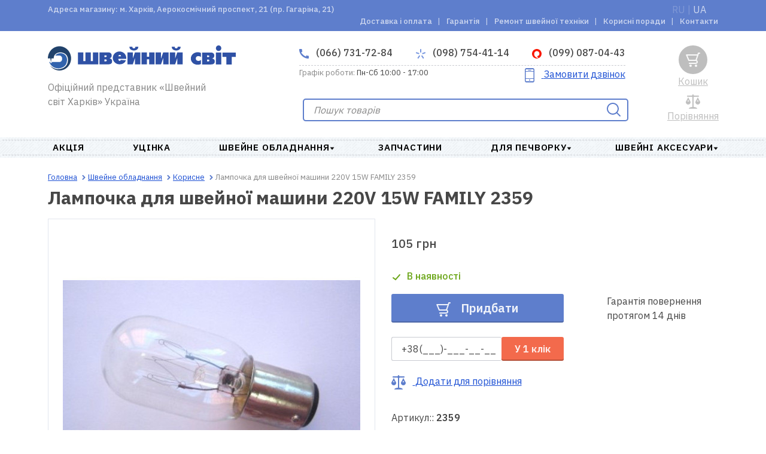

--- FILE ---
content_type: text/html; charset=utf-8
request_url: https://sewmir.com.ua/ua/p/lampochka-dvuhkontaktnaya-220v-15w
body_size: 11545
content:
<!DOCTYPE html>
<html lang="uk" prefix="og: http://ogp.me/ns#">
  <head>
    <meta charset="UTF-8" />
    <meta http-equiv="Content-Type" content="text/html; charset=utf-8" />
    <meta name="viewport" content="width=device-width, initial-scale=1">
    <meta name="format-detection" content="telephone=no">
    <meta http-equiv="X-UA-Compatible" content="IE=edge">
    <title>Лампочка для швейної машини 220V 15W FAMILY 2359</title>
    <base href="https://sewmir.com.ua/" />
            <meta name="description" content="2359" />
                <meta name="keywords" content="Лампочка на швейну машину оверлок" />
    	         
      
            <meta property="og:url" content="https://sewmir.com.ua/ua/p/lampochka-dvuhkontaktnaya-220v-15w" />
            <meta property="og:image" content="https://sewmir.com.ua/image/cache/product/681/main-1-172x172.jpg" />
            <meta property="og:title" content="Лампочка для швейної машини 220V 15W FAMILY 2359" />
            <meta property="og:description" content="2359" />
            <meta property="og:site_name" content="SEWMIR" />
            <meta property="og:locale" content="uk" />
            <meta property="og:type" content="website" />
            
            <script type="application/ld+json">
            [{"@context":"http://schema.org","@type":"WebSite","name":"SEWMIR","url":"https://sewmir.com.ua/ua","potentialAction":{"@type":"SearchAction","target":"https://sewmir.com.ua/ua/search?keyword={search_keyword}","query-input":"required name=search_keyword"}},{"@context":"http://schema.org","@type":"Organization","url":"https://sewmir.com.ua/ua","logo":"https://sewmir.com.ua/assets/img/logo-desktop_2.svg","name":"SEWMIR","email":"info@sewmir.com.ua","address":{"@type":"PostalAddress","addressCountry":"UA","addressLocality":"Харьков","streetAddress":"м. Харків, Аерокосмічний проспект, 21 (пр. Гагаріна, 21)"},"contactPoint":[{"@type":"ContactPoint","telephone":"+3-8-0-66-731-72-84","contactType":"customer service"},{"@type":"ContactPoint","telephone":"+3-8-0-98-754-41-14","contactType":"customer service"},{"@type":"ContactPoint","telephone":"+3-8-0-99-087-04-43","contactType":"customer service"}]},{"@context":"http://schema.org","@type":"WebPage","name":"Лампочка для швейної машини 220V 15W FAMILY 2359","description":"2359","publisher":{"@context":"http://schema.org","@type":"Organization","logo":"https://sewmir.com.ua/assets/img/logo-desktop_2.svg","address":{"@type":"PostalAddress","addressCountry":"UA","addressLocality":"Харьков","streetAddress":"м. Харків, Аерокосмічний проспект, 21 (пр. Гагаріна, 21)","telephone":"+3-8-0-66-731-72-84","email":"info@sewmir.com.ua","name":"SEWMIR"}}}]        </script>
        <link href="assets/min/style.min.css?693a4c4d978a0" rel="stylesheet">    
                <link href="https://sewmir.com.ua/p/lampochka-dvuhkontaktnaya-220v-15w" rel="alternate" />
            <link href="https://sewmir.com.ua/ua/p/lampochka-dvuhkontaktnaya-220v-15w" rel="alternate" />
            <script type="text/javascript" id="enhanced-ecommerce">
        window.dataLayer = window.dataLayer || [];
                    dataLayer.push({
    "event": "ProductImpression",
    "ecommerce": {
        "currencyCode": "UAH",
        "impressions": {
            "10682": {
                "name": "Лампочка 220V 15W FAMILY Вкручується",
                "id": "10682",
                "price": 110,
                "category": "Запчастини",
                "variant": "Запчастини",
                "position": 1,
                "list": "similar_products"
            }
        }
    }
});
                    dataLayer.push({
    "event": "ProductDetails",
    "ecommerce": {
        "detail": {
            "products": [
                {
                    "id": "10681",
                    "name": "Лампочка для швейної машини 220V 15W FAMILY 2359",
                    "brand": "FAMILY",
                    "price": 105,
                    "category": "Корисне"
                }
            ]
        }
    }
});
            </script>                 
            <!-- Global site tag (gtag.js) - Google Analytics -->
<script async src="https://www.googletagmanager.com/gtag/js?id=G-NJE6V78GJZ"></script>
<script>
  window.dataLayer = window.dataLayer || [];
  function gtag(){dataLayer.push(arguments);}
  gtag('js', new Date());

  gtag('config', 'G-NJE6V78GJZ');
</script>            <!-- Global site tag (gtag.js) - Google Analytics -->
<script async src="https://www.googletagmanager.com/gtag/js?id=UA-16087538-1"></script>
<script>
  window.dataLayer = window.dataLayer || [];
  function gtag(){dataLayer.push(arguments);}
  gtag('js', new Date());
gtag('config', 'AW-1005117311');
  gtag('config', 'UA-16087538-1');
</script>            <meta name="google-site-verification" content="HGs96neJc-uA2l2G0QeD3NDYMTzb2vNhC9Q3KymBDQI" />          
            <style>
            .badge-blackfriday{color:#000;} .badge-blackfriday:before{background:#000;} .badge-bg-blackfriday{background:#000;}.badge-novelty{color:#db3316;} .badge-novelty:before{background:#db3316;} .badge-bg-novelty{background:#db3316;}.badge-Skidka 15{color:#252870;} .badge-Skidka 15:before{background:#252870;} .badge-bg-Skidka 15{background:#252870;}.badge-vmeste deshevle{color:#12c95b;} .badge-vmeste deshevle:before{background:#12c95b;} .badge-bg-vmeste deshevle{background:#12c95b;}.badge-ucenka{color:#1675db;} .badge-ucenka:before{background:#1675db;} .badge-bg-ucenka{background:#1675db;}.badge-special{color:#d4171e;} .badge-special:before{background:#d4171e;} .badge-bg-special{background:#d4171e;}.badge-popular{color:#8fcc0a;} .badge-popular:before{background:#8fcc0a;} .badge-bg-popular{background:#8fcc0a;}.badge-recommend{color:#c228c7;} .badge-recommend:before{background:#c228c7;} .badge-bg-recommend{background:#c228c7;}.badge-podarok{color:#fe9004;} .badge-podarok:before{background:#fe9004;} .badge-bg-podarok{background:#fe9004;}.badge-freedelivery{color:#33a317;} .badge-freedelivery:before{background:#33a317;} .badge-bg-freedelivery{background:#33a317;}.badge-warranty{color:#0a9fcc;} .badge-warranty:before{background:#0a9fcc;} .badge-bg-warranty{background:#0a9fcc;}.badge-garantia2{color:#e6d022;} .badge-garantia2:before{background:#e6d022;} .badge-bg-garantia2{background:#e6d022;}.badge-novinka{color:#57d638;} .badge-novinka:before{background:#57d638;} .badge-bg-novinka{background:#57d638;}        </style>        
      
  </head>
  <body ng-app="app">
            <script type="text/javascript">            
            var dataLayer = window.dataLayer || [];
            dataLayer.push({'google_tag_params': {
    "ecomm_prodid": "10681",
    "ecomm_pagetype": "product",
    "ecomm_totalvalue": 105
}});         
        </script>
            
          
    <header>
      <nav class="top-nav desktop" role="navigation">
        <div class="container">
          <div class="shop-address">Адреса магазину: м. Харків, Аерокосмічний проспект, 21 (пр. Гагаріна, 21)</div>
          <ul class="list-language">
                              <li><a href="https://sewmir.com.ua/p/lampochka-dvuhkontaktnaya-220v-15w" class="lang-select">RU</a></li>
                                        <li><span>&nbsp|&nbsp</span></li>
                                                <li><a href="https://sewmir.com.ua/ua/p/lampochka-dvuhkontaktnaya-220v-15w" class="lang-select active">UA</a></li>
                                          </ul>
                      <ul class="top-nav-list">              
                                <li class="top-nav-item">
                      <a class="top-nav-link" href="https://sewmir.com.ua/ua/dostavka-i-oplata">
                          Доставка і оплата                      </a>
                  </li>
                                <li class="top-nav-item">
                      <a class="top-nav-link" href="https://sewmir.com.ua/ua/garantia">
                          Гарантія                      </a>
                  </li>
                                <li class="top-nav-item">
                      <a class="top-nav-link" href="https://sewmir.com.ua/ua/remont-shveinoi-tehniki">
                          Ремонт швейної техніки                      </a>
                  </li>
                                <li class="top-nav-item">
                      <a class="top-nav-link" href="https://sewmir.com.ua/ua/poleznie-sovetu">
                          Корисні поради                      </a>
                  </li>
                                <li class="top-nav-item">
                      <a class="top-nav-link" href="https://sewmir.com.ua/ua/contacti">
                          Контакти                      </a>
                  </li>
                
            </ul>
                  </div>
      </nav>
      <div class="page-header">
        <div class="top-header">
          <div class="logo top">
            <a href="https://sewmir.com.ua/ua">
              <picture>
                <source media="(min-width: 1200px)" srcset="https://sewmir.com.ua/assets/img/logo-desktop_2.svg">
                  <img src="https://sewmir.com.ua/assets/img/logo-mobile_2.svg" alt="SEWMIR">
              </picture>
            </a>
            <p class="top-header-info">Офіційний представник «Швейний світ Харків» Україна</p>
          </div>
          <a href="javascript:void(0);" class="contacts-phone closed">
            <svg class="icon-phone" width="16" height="16"><use xmlns="http://www.w3.org/2000/svg" xlink:href="assets/img/icons.svg#icon-phone"></use></svg>
            (066) 731-72-84            <svg class="icon-arrow-up" width="8" height="6"><use xmlns="http://www.w3.org/2000/svg" xlink:href="assets/img/icons.svg#arrow-accordion"></use></svg>
          </a>
          <a href="javascript:void(0);" class="call-me">Замовити дзвінок</a>
        </div>
        <div class="contacts mobile">
          <ul class="contacts-list">            
            <li class="contacts-item">
              <a href="tel:+3-8-0-66-731-72-84" class="contacts-phone home">
                <svg class="icon-phone" width="16" height="16"><use xmlns="http://www.w3.org/2000/svg" xlink:href="assets/img/icons.svg#icon-phone"></use></svg>
                  (066) 731-72-84              </a>
            </li>
                        <li  class="contacts-item">
              <a href="tel:+3-8-0-98-754-41-14" class="contacts-phone ks">
                                      <svg class="icon-ks" width="16" height="16"><use xmlns="http://www.w3.org/2000/svg" xlink:href="assets/img/icons.svg#icon-ks"></use></svg>
                                      (098) 754-41-14              </a>
            </li>
                        <li  class="contacts-item">
              <a href="tel:+3-8-0-99-087-04-43" class="contacts-phone vodafone">
                                    
                    <svg class="icon-vodafone" width="16" height="16"><use xmlns="http://www.w3.org/2000/svg" xlink:href="assets/img/icons.svg#vodafone-icon"></use></svg>
                                      (099) 087-04-43              </a>
            </li>
                      </ul>
            <a href="javascript:void(0);" onclick="return false" class="callback">
            <svg class="icon-call" width="24" height="24"><use xmlns="http://www.w3.org/2000/svg" xlink:href="assets/img/icons.svg#icon-smartphone"></use></svg>
            <span>Замовити дзвінок</span>
          </a>
        </div>
        <div class="contacts desktop">
          <ul class="contacts-list">
            <li class="contacts-item">
              <a href="tel:+3-8-0-66-731-72-84" class="contacts-phone home">
                <svg class="icon-phone" width="16" height="16"><use xmlns="http://www.w3.org/2000/svg" xlink:href="assets/img/icons.svg#icon-phone"></use></svg>
                  (066) 731-72-84              </a>
            </li>
                        <li  class="contacts-item">
              <a href="tel:+3-8-0-98-754-41-14" class="contacts-phone ks">
                                      <svg class="icon-ks" width="16" height="16"><use xmlns="http://www.w3.org/2000/svg" xlink:href="assets/img/icons.svg#icon-ks"></use></svg>
                                      (098) 754-41-14              </a>
            </li>
                        <li  class="contacts-item">
              <a href="tel:+3-8-0-99-087-04-43" class="contacts-phone vodafone">
                                    
                    <svg class="icon-vodafone" width="16" height="16"><use xmlns="http://www.w3.org/2000/svg" xlink:href="assets/img/icons.svg#vodafone-icon"></use></svg>
                                      (099) 087-04-43              </a>
            </li>
                      </ul>
          <div class="schedule-wrapper">
            <p class="schedule"><span>Графік роботи:</span> Пн-Сб 10:00 - 17:00</p>
            <a href="javascript:void(0);" onclick="return false" class="callback">
              <svg class="icon-call" width="24" height="24"><use xmlns="http://www.w3.org/2000/svg" xlink:href="assets/img/icons.svg#icon-smartphone"></use></svg>
              <span>Замовити дзвінок</span>
            </a>
          </div>
        </div>
        <div class="main-search">
            
          <form role="search" class="main-search-form" method="get">
            <input id="main-search" type="search" class="main-search-field " placeholder="Пошук товарів">
            <div id="main-search-result" class="block-tabs wrap-loader">
                                    <div class="wrap tabs">
            
</div>
                            </div>
            <button type="submit" class="button-invisible">
              <svg class="icon-main-search" width="24" height="24"><use xmlns="http://www.w3.org/2000/svg" xlink:href="assets/img/icons.svg#icon-search"></use></svg>
            </button>
          </form>
<script type="text/javascript">
/* Search */
document.addEventListener("DOMContentLoaded", function(event) {
    initSearch('main-search', 'main-search-result', 'https://sewmir.com.ua/ua/search', 'https://sewmir.com.ua/index.php?route=common/search/suggest');
    $('#main-search').on('keyup', function(){
        if ($(this).val() == ''){
            $('.search-results_mobile').remove();
            $('.main-search-form .button-invisible').html('<svg class="icon-main-search" width="24" height="24"><use xmlns="http://www.w3.org/2000/svg" xlink:href="assets/img/icons.svg#icon-search"></use></svg>')   
        }else{
            $('.main-search-form .button-invisible').html('<svg class="icon-main-search close-search" width="24" height="24"><use xmlns="http://www.w3.org/2000/svg" xlink:href="assets/img/icons.svg#close-btn"></use></svg>');               
            $('.main-search-form .close-search').on('click', function(){
                $('#main-search').val('');
                $('.search-results_mobile').remove();
                $('.main-search-form .button-invisible').html('<svg class="icon-main-search" width="24" height="24"><use xmlns="http://www.w3.org/2000/svg" xlink:href="assets/img/icons.svg#icon-search"></use></svg>')   
            })
        }
    })
});
</script>        </div>
        <div class="main-header">
          <a class="main-nav-toggle opened">
            <svg width="24" height="14" class="toggle-closed"><use xmlns="http://www.w3.org/2000/svg" xlink:href="assets/img/icons.svg#nav-toggle-closed"></use></svg>
          </a>
          <div class="main-header-search">
            <a href="" class="link">Пошук</a>
            <a href="" class="search-icon closed">
              <svg class="icon-main-search" width="24" height="24"><use xmlns="http://www.w3.org/2000/svg" xlink:href="assets/img/icons.svg#icon-search"></use></svg>
              <svg width="24" height="24" class="icon-search-opened" style="display: none"><use xmlns="http://www.w3.org/2000/svg" xlink:href="assets/img/icons.svg#nav-toggle-opened"></use></svg>
            </a>
          </div>
          <div class="order-call">
            <a class="callback-link closed">
                <svg class="icon-call" width="24" height="24"><use xmlns="http://www.w3.org/2000/svg" xlink:href="assets/img/icons.svg#icon-smartphone"></use></svg>
                <svg width="24" height="24" class="order-call-opened" style="display: none"><use xmlns="http://www.w3.org/2000/svg" xlink:href="assets/img/icons.svg#nav-toggle-opened"></use></svg>
            </a>
            <a href="javascript:void(0);" class="link">Замовити дзвінок</a>
          </div>
          <div class="main-header-compare">
            <a  class="comparison-text-mobile link">Порівняти</a>
<a  class="comparison-text-desk link not-active">Порівняння</a>
<a  class="comparison not-active" title="В порівнянні немає товарів">
  <svg class="icon-compare " width="24" height="24"><use xmlns="http://www.w3.org/2000/svg" xlink:href="assets/img/icons.svg#icon-comparison"></use></svg>
</a>
          </div>
          <div class="main-header-cart">
            <a class="link not-active"  title="У кошику немає товарів">Кошик</a>
<a  class="cart  not-active" title="У кошику немає товарів">
  <svg class="icon-basket " width="24" height="24"><use xmlns="http://www.w3.org/2000/svg" xlink:href="assets/img/icons.svg#icon-basket"></use></svg>
</a>


          </div>
        </div>
      </div>
      <div class="main-nav" role="navigation">
        <div class="main-nav-wrapper">
          <ul class="main-nav-list">
                    <li class="main-nav-item">
              <a class="main-nav-link nolink " href="https://sewmir.com.ua/ua/c/aktsiya">
                  АКЦІЯ                                  
              </a>
                            </li>
                    <li class="main-nav-item">
              <a class="main-nav-link nolink " href="https://sewmir.com.ua/ua/c/utsenka">
                  Уцінка                                  
              </a>
                            </li>
                    <li class="main-nav-item">
              <a class="main-nav-link nolink dropdown" href="https://sewmir.com.ua/ua/c/shveynoe-oborudovanie">
                  Швейне обладнання                                  
              </a>
                                    <section class="subcategories">
                      <article class="main-categories">
                        <div class="main-categories-content" style="column-count: 2; -webkit-column-count: 2">
                                                      <div class="main-categories-block">
                                <a href="https://sewmir.com.ua/ua/c/shveynoe-oborudovanie/black-friday" class="nolink"><h6>BLACK FRIDAY</h6></a>
                                                          </div>
                                                      <div class="main-categories-block">
                                <a href="https://sewmir.com.ua/ua/c/shveynoe-oborudovanie/vishivalnie-mashini1" class="nolink"><h6>Вишивальні машини</h6></a>
                                                          </div>
                                                      <div class="main-categories-block">
                                <a href="https://sewmir.com.ua/ua/c/shveynoe-oborudovanie/shveynie-mashini" class="nolink"><h6>Швейні машини</h6></a>
                                                          </div>
                                                      <div class="main-categories-block">
                                <a href="https://sewmir.com.ua/ua/c/shveynoe-oborudovanie/shveyno-vishivalnie-mashini1" class="nolink"><h6>Швейно-вишивальні машини</h6></a>
                                                          </div>
                                                      <div class="main-categories-block">
                                <a href="https://sewmir.com.ua/ua/c/shveynoe-oborudovanie/overloki" class="nolink"><h6>Оверлоки та коверлоки</h6></a>
                                                          </div>
                                                      <div class="main-categories-block">
                                <a href="https://sewmir.com.ua/ua/c/shveynoe-oborudovanie/ploskoshovnie-mashini-rasposhivalki-i-koverloki" class="nolink"><h6>Плоскошовні машини (розпошивальні)</h6></a>
                                                          </div>
                                                      <div class="main-categories-block">
                                <a href="https://sewmir.com.ua/ua/c/shveynoe-oborudovanie/vyazalnie-mashini-i-prinadlezhnosti-k-nim" class="nolink"><h6>В'язальні машини</h6></a>
                                                          </div>
                                                      <div class="main-categories-block">
                                <a href="https://sewmir.com.ua/ua/c/shveynoe-oborudovanie/aksessuari-k-shveynomu-oborudovaniyu" class="nolink"><h6>Аксесуари до швейного обладнання</h6></a>
                                                              <ul class="main-categories-list">
                                                                      <li><a href="https://sewmir.com.ua/ua/c/shveynoe-oborudovanie/lapki-dlya-shveynih-mashin-novoe">Лапки</a></li>
                                                                      <li><a href="https://sewmir.com.ua/ua/c/shveynoe-oborudovanie/igli">Голки для швейних машин та оверлоків</a></li>
                                                                      <li><a href="https://sewmir.com.ua/ua/c/shveynoe-oborudovanie/pyaltsi-novoe">Приладдя для вишивальних машин</a></li>
                                                                      <li><a href="https://sewmir.com.ua/ua/c/shveynoe-oborudovanie/poleznoe-novoe">Корисне</a></li>
                                                                  </ul>                              
                                                          </div>
                                                                            </div>
                      </article>
                    </section>
                            </li>
                    <li class="main-nav-item">
              <a class="main-nav-link nolink " href="https://sewmir.com.ua/ua/c/zapchasti-k-bitovim-shveynim-mashinam-i-overlokam">
                  Запчастини                                  
              </a>
                            </li>
                    <li class="main-nav-item">
              <a class="main-nav-link nolink dropdown" href="https://sewmir.com.ua/ua/c/prinadlezhnosti-dlya-pechvorka">
                  Для печворку                                  
              </a>
                                    <section class="subcategories">
                      <article class="main-categories">
                        <div class="main-categories-content" style="column-count: 1; -webkit-column-count: 1">
                                                      <div class="main-categories-block">
                                <a href="https://sewmir.com.ua/ua/c/prinadlezhnosti-dlya-pechvorka/kovriki" class="nolink"><h6>Килимки</h6></a>
                                                          </div>
                                                      <div class="main-categories-block">
                                <a href="https://sewmir.com.ua/ua/c/prinadlezhnosti-dlya-pechvorka/lineyki" class="nolink"><h6>Лінійки</h6></a>
                                                          </div>
                                                      <div class="main-categories-block">
                                <a href="https://sewmir.com.ua/ua/c/prinadlezhnosti-dlya-pechvorka/raskroynie-nozhi" class="nolink"><h6>Розкрійні ножі</h6></a>
                                                          </div>
                                                      <div class="main-categories-block">
                                <a href="https://sewmir.com.ua/ua/c/prinadlezhnosti-dlya-pechvorka/bulavki" class="nolink"><h6>Булавки</h6></a>
                                                          </div>
                                                      <div class="main-categories-block">
                                <a href="https://sewmir.com.ua/ua/c/prinadlezhnosti-dlya-pechvorka/ustroystva-dlya-kosoy-beyki" class="nolink"><h6>Пристрої для косої бейки</h6></a>
                                                          </div>
                                                      <div class="main-categories-block">
                                <a href="https://sewmir.com.ua/ua/c/prinadlezhnosti-dlya-pechvorka/dlya-glazhki" class="nolink"><h6>Для прасування</h6></a>
                                                          </div>
                                                      <div class="main-categories-block">
                                <a href="https://sewmir.com.ua/ua/c/prinadlezhnosti-dlya-pechvorka/raznoe" class="nolink"><h6>Різне для печворка</h6></a>
                                                          </div>
                                                                            </div>
                      </article>
                    </section>
                            </li>
                    <li class="main-nav-item">
              <a class="main-nav-link nolink dropdown" href="https://sewmir.com.ua/ua/c/shveynie-aksessuari">
                  Швейні аксесуари                                  
              </a>
                                    <section class="subcategories">
                      <article class="main-categories">
                        <div class="main-categories-content" style="column-count: 4; -webkit-column-count: 4">
                                                      <div class="main-categories-block">
                                <a href="https://sewmir.com.ua/ua/c/shveynie-aksessuari/idei-podarkov-dlya-rukodelnits" class="nolink"><h6>Ідеї подарунків для рукоділок</h6></a>
                                                          </div>
                                                      <div class="main-categories-block">
                                <a href="https://sewmir.com.ua/ua/c/shveynie-aksessuari/ustroystva-dlya-kosoy-beyki-novoe" class="nolink"><h6>Пристрої для косої бейки</h6></a>
                                                          </div>
                                                      <div class="main-categories-block">
                                <a href="https://sewmir.com.ua/ua/c/shveynie-aksessuari/shkatulki-organayzeri-novoe" class="nolink"><h6>Скриньки та органайзери</h6></a>
                                                          </div>
                                                      <div class="main-categories-block">
                                <a href="https://sewmir.com.ua/ua/c/shveynie-aksessuari/nitki-novoe" class="nolink"><h6>Нитки</h6></a>
                                                          </div>
                                                      <div class="main-categories-block">
                                <a href="https://sewmir.com.ua/ua/c/shveynie-aksessuari/nozhnitsi" class="nolink"><h6>Ножиці</h6></a>
                                                          </div>
                                                      <div class="main-categories-block">
                                <a href="https://sewmir.com.ua/ua/c/shveynie-aksessuari/igli-ruchnie-novoe" class="nolink"><h6>Голки ручні</h6></a>
                                                          </div>
                                                      <div class="main-categories-block">
                                <a href="https://sewmir.com.ua/ua/c/shveynie-aksessuari/bulavki-novoe" class="nolink"><h6>Булавки</h6></a>
                                                          </div>
                                                      <div class="main-categories-block">
                                <a href="https://sewmir.com.ua/ua/c/shveynie-aksessuari/igolnitsi-novoe" class="nolink"><h6>Гольниці</h6></a>
                                                          </div>
                                                      <div class="main-categories-block">
                                <a href="https://sewmir.com.ua/ua/c/shveynie-aksessuari/naperstki-novoe" class="nolink"><h6>Наперстки</h6></a>
                                                          </div>
                                                      <div class="main-categories-block">
                                <a href="https://sewmir.com.ua/ua/c/shveynie-aksessuari/igloprobivnaya-mashina-i-igli-k-ney" class="nolink"><h6>Інструменти та голки для валяння</h6></a>
                                                          </div>
                                                      <div class="main-categories-block">
                                <a href="https://sewmir.com.ua/ua/c/shveynie-aksessuari/furnitura-dlya-odezhdi-novoe" class="nolink"><h6>Кнопки, люверси, клепки</h6></a>
                                                          </div>
                                                      <div class="main-categories-block">
                                <a href="https://sewmir.com.ua/ua/c/shveynie-aksessuari/melki-markeri-kopiri-novoe" class="nolink"><h6>Крейди, маркери, олівці</h6></a>
                                                          </div>
                                                      <div class="main-categories-block">
                                <a href="https://sewmir.com.ua/ua/c/shveynie-aksessuari/lineyki-lekala-santimetri-novoe" class="nolink"><h6>Лінійки, лекала, сантиметри</h6></a>
                                                          </div>
                                                      <div class="main-categories-block">
                                <a href="https://sewmir.com.ua/ua/c/shveynie-aksessuari/pyaltsi-lupi-lampi-novoe" class="nolink"><h6>Пяльці, лупи, лампи</h6></a>
                                                          </div>
                                                      <div class="main-categories-block">
                                <a href="https://sewmir.com.ua/ua/c/shveynie-aksessuari/stabilizatori-novoe" class="nolink"><h6>Стабілізатори</h6></a>
                                                          </div>
                                                      <div class="main-categories-block">
                                <a href="https://sewmir.com.ua/ua/c/shveynie-aksessuari/klei-i-payalniki-novoe" class="nolink"><h6>Клеї та паяльники</h6></a>
                                                          </div>
                                                      <div class="main-categories-block">
                                <a href="https://sewmir.com.ua/ua/c/shveynie-aksessuari/prinadlezhnosti-dlya-glazhki-novoe" class="nolink"><h6>Приладдя для прасування</h6></a>
                                                          </div>
                                                      <div class="main-categories-block">
                                <a href="https://sewmir.com.ua/ua/c/shveynie-aksessuari/kryuchki-spitsi-dlya-vyazaniya" class="nolink"><h6>Гачки, спиці для в'язання</h6></a>
                                                          </div>
                                                      <div class="main-categories-block">
                                <a href="https://sewmir.com.ua/ua/c/shveynie-aksessuari/poleznie-pomoshchniki-novoe" class="nolink"><h6>Корисні помічники</h6></a>
                                                          </div>
                                                      <div class="main-categories-block">
                                <a href="https://sewmir.com.ua/ua/c/shveynie-aksessuari/manekeni-novoe" class="nolink"><h6>Манекени</h6></a>
                                                          </div>
                                                      <div class="main-categories-block">
                                <a href="https://sewmir.com.ua/ua/c/shveynie-aksessuari/aksessuari-dlya-odezhdi-novoe" class="nolink"><h6>Аксесуари для одягу</h6></a>
                                                          </div>
                                                                            </div>
                      </article>
                    </section>
                            </li>
                
      </ul>
      </div>      </div>
    </header>
    <aside class="sidepanel" id="sidepanel">
      <div class="sidepanel-top">
        <a class="sidepanel-close-btn">
          <svg width="18" height="18" class="sidepanel-close"><use xmlns="http://www.w3.org/2000/svg" xlink:href="assets/img/icons.svg#nav-toggle-opened"></use></svg>
        </a>
        <a href="https://sewmir.com.ua/ua" class="logo-img-link">
          <picture>
            <source media="(min-width: 1200px)" srcset="https://sewmir.com.ua/assets/img/logo-desktop_2.svg">
            <img src="https://sewmir.com.ua/assets/img/logo-mobile_2.svg" alt="SEWMIR" class="logo-img">
          </picture>
        </a>
      </div>
      <div class="sidepanel-navigation">
            <ul class="sidepanel-categories-list">
                <li class="category ">
          <a class="category-link" href="https://sewmir.com.ua/ua/c/aktsiya">АКЦІЯ</a>
                  </li>
                <li class="category ">
          <a class="category-link" href="https://sewmir.com.ua/ua/c/utsenka">Уцінка</a>
                  </li>
                <li class="category icon">
          <a class="category-link" >Швейне обладнання</a>
                    <ul class="subcategory-list">
             
              <a class="category-link" href="https://sewmir.com.ua/ua/c/shveynoe-oborudovanie/black-friday">BLACK FRIDAY</a>
                             
              <a class="category-link" href="https://sewmir.com.ua/ua/c/shveynoe-oborudovanie/vishivalnie-mashini1">Вишивальні машини</a>
                             
              <a class="category-link" href="https://sewmir.com.ua/ua/c/shveynoe-oborudovanie/shveynie-mashini">Швейні машини</a>
                             
              <a class="category-link" href="https://sewmir.com.ua/ua/c/shveynoe-oborudovanie/shveyno-vishivalnie-mashini1">Швейно-вишивальні машини</a>
                             
              <a class="category-link" href="https://sewmir.com.ua/ua/c/shveynoe-oborudovanie/overloki">Оверлоки та коверлоки</a>
                             
              <a class="category-link" href="https://sewmir.com.ua/ua/c/shveynoe-oborudovanie/ploskoshovnie-mashini-rasposhivalki-i-koverloki">Плоскошовні машини (розпошивальні)</a>
                             
              <a class="category-link" href="https://sewmir.com.ua/ua/c/shveynoe-oborudovanie/vyazalnie-mashini-i-prinadlezhnosti-k-nim">В'язальні машини</a>
                             
              <a class="category-link" >Аксесуари до швейного обладнання</a>
                                    <li><a href="https://sewmir.com.ua/ua/c/shveynoe-oborudovanie/lapki-dlya-shveynih-mashin-novoe">Лапки</a></li>                   
                                    <li><a href="https://sewmir.com.ua/ua/c/shveynoe-oborudovanie/igli">Голки для швейних машин та оверлоків</a></li>                   
                                    <li><a href="https://sewmir.com.ua/ua/c/shveynoe-oborudovanie/pyaltsi-novoe">Приладдя для вишивальних машин</a></li>                   
                                    <li><a href="https://sewmir.com.ua/ua/c/shveynoe-oborudovanie/poleznoe-novoe">Корисне</a></li>                   
                                      </ul>
                  </li>
                <li class="category ">
          <a class="category-link" href="https://sewmir.com.ua/ua/c/zapchasti-k-bitovim-shveynim-mashinam-i-overlokam">Запчастини</a>
                  </li>
                <li class="category icon">
          <a class="category-link" >Для печворку</a>
                    <ul class="subcategory-list">
             
              <a class="category-link" href="https://sewmir.com.ua/ua/c/prinadlezhnosti-dlya-pechvorka/kovriki">Килимки</a>
                             
              <a class="category-link" href="https://sewmir.com.ua/ua/c/prinadlezhnosti-dlya-pechvorka/lineyki">Лінійки</a>
                             
              <a class="category-link" href="https://sewmir.com.ua/ua/c/prinadlezhnosti-dlya-pechvorka/raskroynie-nozhi">Розкрійні ножі</a>
                             
              <a class="category-link" href="https://sewmir.com.ua/ua/c/prinadlezhnosti-dlya-pechvorka/bulavki">Булавки</a>
                             
              <a class="category-link" href="https://sewmir.com.ua/ua/c/prinadlezhnosti-dlya-pechvorka/ustroystva-dlya-kosoy-beyki">Пристрої для косої бейки</a>
                             
              <a class="category-link" href="https://sewmir.com.ua/ua/c/prinadlezhnosti-dlya-pechvorka/dlya-glazhki">Для прасування</a>
                             
              <a class="category-link" href="https://sewmir.com.ua/ua/c/prinadlezhnosti-dlya-pechvorka/raznoe">Різне для печворка</a>
                                      </ul>
                  </li>
                <li class="category icon">
          <a class="category-link" >Швейні аксесуари</a>
                    <ul class="subcategory-list">
             
              <a class="category-link" href="https://sewmir.com.ua/ua/c/shveynie-aksessuari/idei-podarkov-dlya-rukodelnits">Ідеї подарунків для рукоділок</a>
                             
              <a class="category-link" href="https://sewmir.com.ua/ua/c/shveynie-aksessuari/ustroystva-dlya-kosoy-beyki-novoe">Пристрої для косої бейки</a>
                             
              <a class="category-link" href="https://sewmir.com.ua/ua/c/shveynie-aksessuari/shkatulki-organayzeri-novoe">Скриньки та органайзери</a>
                             
              <a class="category-link" href="https://sewmir.com.ua/ua/c/shveynie-aksessuari/nitki-novoe">Нитки</a>
                             
              <a class="category-link" href="https://sewmir.com.ua/ua/c/shveynie-aksessuari/nozhnitsi">Ножиці</a>
                             
              <a class="category-link" href="https://sewmir.com.ua/ua/c/shveynie-aksessuari/igli-ruchnie-novoe">Голки ручні</a>
                             
              <a class="category-link" href="https://sewmir.com.ua/ua/c/shveynie-aksessuari/bulavki-novoe">Булавки</a>
                             
              <a class="category-link" href="https://sewmir.com.ua/ua/c/shveynie-aksessuari/igolnitsi-novoe">Гольниці</a>
                             
              <a class="category-link" href="https://sewmir.com.ua/ua/c/shveynie-aksessuari/naperstki-novoe">Наперстки</a>
                             
              <a class="category-link" href="https://sewmir.com.ua/ua/c/shveynie-aksessuari/igloprobivnaya-mashina-i-igli-k-ney">Інструменти та голки для валяння</a>
                             
              <a class="category-link" href="https://sewmir.com.ua/ua/c/shveynie-aksessuari/furnitura-dlya-odezhdi-novoe">Кнопки, люверси, клепки</a>
                             
              <a class="category-link" href="https://sewmir.com.ua/ua/c/shveynie-aksessuari/melki-markeri-kopiri-novoe">Крейди, маркери, олівці</a>
                             
              <a class="category-link" href="https://sewmir.com.ua/ua/c/shveynie-aksessuari/lineyki-lekala-santimetri-novoe">Лінійки, лекала, сантиметри</a>
                             
              <a class="category-link" href="https://sewmir.com.ua/ua/c/shveynie-aksessuari/pyaltsi-lupi-lampi-novoe">Пяльці, лупи, лампи</a>
                             
              <a class="category-link" href="https://sewmir.com.ua/ua/c/shveynie-aksessuari/stabilizatori-novoe">Стабілізатори</a>
                             
              <a class="category-link" href="https://sewmir.com.ua/ua/c/shveynie-aksessuari/klei-i-payalniki-novoe">Клеї та паяльники</a>
                             
              <a class="category-link" href="https://sewmir.com.ua/ua/c/shveynie-aksessuari/prinadlezhnosti-dlya-glazhki-novoe">Приладдя для прасування</a>
                             
              <a class="category-link" href="https://sewmir.com.ua/ua/c/shveynie-aksessuari/kryuchki-spitsi-dlya-vyazaniya">Гачки, спиці для в'язання</a>
                             
              <a class="category-link" href="https://sewmir.com.ua/ua/c/shveynie-aksessuari/poleznie-pomoshchniki-novoe">Корисні помічники</a>
                             
              <a class="category-link" href="https://sewmir.com.ua/ua/c/shveynie-aksessuari/manekeni-novoe">Манекени</a>
                             
              <a class="category-link" href="https://sewmir.com.ua/ua/c/shveynie-aksessuari/aksessuari-dlya-odezhdi-novoe">Аксесуари для одягу</a>
                                      </ul>
                  </li>
            </ul>
                    <ul class="sidepanel-nav-list">
                 
                    <li class="sidepanel-nav-item">
                        <a class="sidepanel-nav-link" style="" href="https://sewmir.com.ua/ua/dostavka-i-oplata">Доставка і оплата</a>
                    </li>
                 
                    <li class="sidepanel-nav-item">
                        <a class="sidepanel-nav-link" style="" href="https://sewmir.com.ua/ua/garantia">Гарантія</a>
                    </li>
                 
                    <li class="sidepanel-nav-item">
                        <a class="sidepanel-nav-link" style="" href="https://sewmir.com.ua/ua/remont-shveinoi-tehniki">Ремонт швейної техніки</a>
                    </li>
                 
                    <li class="sidepanel-nav-item">
                        <a class="sidepanel-nav-link" style="" href="https://sewmir.com.ua/ua/poleznie-sovetu">Корисні поради</a>
                    </li>
                 
                    <li class="sidepanel-nav-item">
                        <a class="sidepanel-nav-link" style="" href="https://sewmir.com.ua/ua/contacti">Контакти</a>
                    </li>
                 
            </ul>
                <ul class="list-language">
                            <li><a href="https://sewmir.com.ua/p/lampochka-dvuhkontaktnaya-220v-15w" class="lang-select">RU</a></li>
                                    <li><span>&nbsp|&nbsp</span></li>
                                            <li><a href="https://sewmir.com.ua/ua/p/lampochka-dvuhkontaktnaya-220v-15w" class="lang-select active">UA</a></li>
                                    </ul>
      </div>
    </aside><!-- main  start -->
<main class="product-page" itemscope itemtype="http://schema.org/Product">
    <div class="container">      
      <ul class="breadcrumbs" itemscope itemtype="http://schema.org/BreadcrumbList">
              <li itemprop="itemListElement" itemscope itemtype="http://schema.org/ListItem">
          <svg width="6" height="8" class="icon-breadcrumbs">
              <use xmlns="http://www.w3.org/2000/svg" xlink:href="assets/img/icons.svg#breadcrumbs-icon"></use>
          </svg>
          <a href="https://sewmir.com.ua/ua" itemprop="item">
              <span itemprop="name">Головна</span>
          </a>
          <meta itemprop="position" content="1" />
        </li>
                  <li itemprop="itemListElement" itemscope itemtype="http://schema.org/ListItem">
          <svg width="6" height="8" class="icon-breadcrumbs">
              <use xmlns="http://www.w3.org/2000/svg" xlink:href="assets/img/icons.svg#breadcrumbs-icon"></use>
          </svg>
          <a href="https://sewmir.com.ua/ua/c/shveynoe-oborudovanie" itemprop="item">
              <span itemprop="name">Швейне обладнання</span>
          </a>
          <meta itemprop="position" content="2" />
        </li>
                  <li itemprop="itemListElement" itemscope itemtype="http://schema.org/ListItem">
          <svg width="6" height="8" class="icon-breadcrumbs">
              <use xmlns="http://www.w3.org/2000/svg" xlink:href="assets/img/icons.svg#breadcrumbs-icon"></use>
          </svg>
          <a href="https://sewmir.com.ua/ua/c/poleznoe-novoe" itemprop="item">
              <span itemprop="name">Корисне</span>
          </a>
          <meta itemprop="position" content="3" />
        </li>
                  <li><a class="active">Лампочка для швейної машини 220V 15W FAMILY 2359</a></li> 
      </ul>      
      <h5 class="title product-title" itemprop="name">Лампочка для швейної машини 220V 15W FAMILY 2359</h5>
      <meta itemprop="sku" content="2359">
      <meta itemprop="image" content="https://sewmir.com.ua/image/cache/product/681/main-1-172x172.jpg">
      <meta itemprop="brand" content="FAMILY">
      <meta itemprop="url" content="https://sewmir.com.ua/ua/p/lampochka-dvuhkontaktnaya-220v-15w">                    
      <meta itemprop="category" content="Корисне"> 
    </div>
    <div class="product-img-gallery">
                    <img src="https://sewmir.com.ua/image/cache/product/681/main-1-497x497.jpg" alt="Лампочка для швейної машини 220V 15W FAMILY 2359 - Інтернет-магазин" class="product-slide">
            </div>
    <div class="product-card-wrapper">
      <div class="product-gallery-desktop">
        <ul class="slides">
                            <li id="slide1">
                    <img src="https://sewmir.com.ua/image/cache/product/681/main-1-497x497.jpg" alt="Лампочка для швейної машини 220V 15W FAMILY 2359 - Інтернет-магазин">
                </li>
             
                             
        </ul>              
              </div>
      <div class="product-content">        
                    <div class="prices" itemprop="offers" itemscope itemtype="http://schema.org/Offer">
                              <h3 class="price">105 грн</h3>
                            <meta itemprop="url" content="https://sewmir.com.ua/ua/p/lampochka-dvuhkontaktnaya-220v-15w">
              <meta itemprop="price" content="105" />
              <meta itemprop="priceCurrency" content="UAH" />
              <link itemprop="availability" href="http://schema.org/InStock" />
            </div>
            <div class="in-stock">
              <svg class="icon-in-stock" width="16" height="16"><use xmlns="http://www.w3.org/2000/svg" xlink:href="assets/img/icons.svg#icon-in-stock"></use></svg>
              <span>В наявності</span>
            </div>
            <div class="btns-wrapper">
              <button class="btn" value="Придбати" onclick="showAddedToCartPopUp()" ng-cloak ng-controller="CartController"
                                    ng-click="add('10681', '1')">
                   
                    
                <svg class="icon-basket" width="24" height="24"><use xmlns="http://www.w3.org/2000/svg" xlink:href="assets/img/icons.svg#icon-cart-btn"></use></svg>
                    Придбати              </button>
              <form class="form-buy" ng-cloak 
                    ng-controller="OneClickController" 
                    ng-init="init('https://sewmir.com.ua/ua/success')">
                <input class="input-field user-phone" type="tel" placeholder="+38(___)-___-__-__" max="10" ng-class="phone_validation ? 'error' : ''" ng-model="data.phone"/>            
                <button type="submit" ng-click="oneClickOrder('10681')">У 1 клік</button>
                <span ng-show="phone_validation" class="error-text">Введіть телефон</span>
                <div class="loader-container">
                    <div class="loader"></div>  
                </div>
              </form>
              <p class="warranty-info">Гарантія повернення протягом 14 днів</p>
            </div>
                <div class="product-actions">
          <a href="javascript:void(0);" onclick="return false;"class="compare" ng-cloak ng-controller="CompareController" ng-click="add('10681')">
            <svg class="icon-compare" width="24" height="24"><use xmlns="http://www.w3.org/2000/svg" xlink:href="assets/img/icons.svg#icon-compare"></use></svg>
            <span data-compare="">Додати для порівняння</span>
          </a>
                  </div>
                <div class="product-short-description">
                      <p class="producer">Артикул:: <span>2359</span></p>
                                <p class="producer">Код товару:: <span>010681</span></p>
                                <p class="producer">Виробник: <span>FAMILY</span></p>
            <em></em>
                                                  </div>
      </div>
    </div>
    <div class="product-details-wrapper"></div>
    <section class="product-details">
      <div class="container details">
        <div class="product-details-arrow">
          <svg width="16" height="16" viewBox="0 0 16 16" fill="none" xmlns="http://www.w3.org/2000/svg">
            <path fill-rule="evenodd" clip-rule="evenodd" d="M5.293 14.707a1 1 0 0 1 0-1.414L10.586 8 5.293 2.707a1 1 0
          0 1 1.414-1.414l6 6a1 1 0 0 1 0 1.414l-6 6a1 1 0 0 1-1.414 0z" fill="#C9CBD1"/>
          </svg>
        </div>
        <ul class="tab-list">
                                <li class="tab"><a href="javascript:;" class="tablink active" onclick="openTab(event, 'features')">Характеристики</a></li>
                                            <li class="tab"><a href="javascript:;" class="tablink" onclick="openTab(event, 'description')">Опис товару</a></li>
                                          <li class="tab"><a href="javascript:;" class="tablink" onclick="openTab(event, 'feedback')">Відгуки</a></li>
                                <li class="tab delivery">
              <svg class="icon-delivery-feature" width="32" height="32"><use xmlns="http://www.w3.org/2000/svg" xlink:href="assets/img/icons.svg#icon-delivery-feature"></use></svg>
              <a href="javascript:;" class="tablink" onclick="openTab(event, 'delivery')">Оплата і доставка</a>
          </li>
        </ul>
                        <div id="features" class="tabcontent product-features" style="display: block;">
            <div class="table-features">
                              
                <div class="table-features-row">
                  <div class="table-features-cell feature-name">Країна виробництва                                      </div>
                  <div class="table-features-cell">Тайвань</div>
                </div>
                              
                <div class="table-features-row">
                  <div class="table-features-cell feature-name">Країна розробки                                      </div>
                  <div class="table-features-cell">Тайвань</div>
                </div>
                            
            </div>
        </div>
                      </div>
              <div id="description" class="tabcontent product-description">
            <div class="container" itemprop="description">
                <p><span style="background-color:null;"><span style="color:#d35400;"></span></span><span style="color:#d35400;"><span style="background-color:#ffffff;"></span></span>Лампочка для швейних машин та оверлоків двоконтактна 220V/15W.</p>

<p>Підходить для швейних машин Janome, Family, Juki, Bernina, Jaguar, Singer&nbsp;та ін.</p>

<p><span style="color:#c0392b;">Перш ніж замовляти переконайтеся, що у вас саме така лампочка, а не з різьбленням!</span></p>
            </div>
        </div>
                          <div id="feedback" class="tabcontent customer-reviews">
                 
        <form class="reviews-form" id="reviews-form"  ng-cloak ng-controller="ReviewController" ng-init="init()">
          <fieldset form="reviews-form">
            <legend>
              <h5 class="title">Залишіть відгук про товар</h5>
            </legend>
            <div class="input-field field-name" ng-class="name_validation ? 'error' : ''">
              <label for="username">Ваше ім'я</label>
              <input type="text" id="username" placeholder="Ваше ім'я" ng-model="data.name">
              <svg width="24" height="24" class="icon-user">
                <use xmlns="http://www.w3.org/2000/svg" xlink:href="assets/img/icons.svg#user-icon"></use>
              </svg>
              <span ng-show="name_validation" class="error-text">Введіть ім'я</span>
            </div>
            <div class="rating-field">
              <p class="rating-field-title">Ваша оцінка товару:</p>
              <ul>
                <li class="rate" data-ng-click="setRating(1)">
                  <a>
                    <svg width="32" height="32" class="star-rating">
                      <use xmlns="http://www.w3.org/2000/svg" xlink:href="assets/img/icons.svg#icon-star-rating"></use>
                    </svg>
                  </a>
                  <p>Погано</p>
                </li>
                <li class="rate" data-ng-click="setRating(2)">
                  <a>
                    <svg width="32" height="32" class="star-rating">
                      <use xmlns="http://www.w3.org/2000/svg" xlink:href="assets/img/icons.svg#icon-star-rating"></use>
                    </svg>
                  </a>
                  <p>Так собі</p>
                </li>
                <li class="rate" data-ng-click="setRating(3)">
                  <a>
                    <svg width="32" height="32" class="star-rating">
                      <use xmlns="http://www.w3.org/2000/svg" xlink:href="assets/img/icons.svg#icon-star-rating"></use>
                    </svg>
                  </a>
                  <p>Нормально</p>
                </li>
                <li class="rate" data-ng-click="setRating(4)">
                  <a>
                    <svg width="32" height="32" class="star-rating">
                      <use xmlns="http://www.w3.org/2000/svg" xlink:href="assets/img/icons.svg#icon-star-rating"></use>
                    </svg>
                  </a>
                  <p>Добре</p>
                </li>
                <li class="rate" data-ng-click="setRating(5)">
                  <a>
                    <svg width="32" height="32" class="star-rating">
                      <use xmlns="http://www.w3.org/2000/svg" xlink:href="assets/img/icons.svg#icon-star-rating"></use>
                    </svg>
                  </a>
                  <p>Відмінно</p>
                </li>
              </ul>
              <div class="rate-marks">
                <p>Погано</p>
                <p>Відмінно</p>
              </div>              
              <span ng-show="rating_validation" class="error-text">Поставте оцінку</span>
            </div>
            <div class="input-field question-field">
              <label for="user-feedback">Ваш відгук</label>
              <textarea id="user-feedback" name="user-feedback" cols="10" rows="8" ng-model="data.message">
              </textarea>
              <span ng-show="message_validation" class="error-text">Введіть відгук</span>
            </div>
          </fieldset>
        <button type="submit" class="btn" value="Оставить отзыв" ng-click="send('10681')">Залишити відгук</button>
        <div class="loader-container">
            <div class="loader"></div>  
        </div>
        </form>
              </div>
            <section id="delivery" class="tabcontent delivery">
          <div class="container">
              <section class="delivery">
<h5 class="title">Оплата і доставка</h5>

<p class="title"><strong>ВСЯ ШВЕЙНА ТЕХНІКА</strong> доставляється по всій терирорії України <strong>БЕЗКОШТОВНО!</strong></p>

<p><strong>Безкоштовна доставка</strong>&nbsp;має на увазі абсолютно безкоштовну для клієнта доставку швейної машини або оверлока, або розпошивалки&nbsp;<strong>&nbsp;</strong>до відділення компанії кур&#39;єрської&nbsp;доставки<strong>&nbsp;</strong><strong>&laquo;Нова Пошта&raquo;&nbsp;&nbsp;</strong>у місті або населеному пункті клієнта.</p>

<p>Додаткові послуги, що надаються кур&#39;єрською службою, наприклад &laquo;післяплата&raquo;, не входять у безкоштовну доставку та оплачуються клієнтом за тарифами компанії кур&#39;єрської доставки.</p>

<p>По Харкову:</p>

<ul class="across-city">
	<li>
	<p><span>Самовивіз БЕЗКОШТОВНО.</span> Ви можете отримати своє замовлення самостійно в нашому салоні за адресою: м.Харків, Аерокосмічний проспект, 21 (проспект Гагаріна, 21). Свій приїзд обов&#39;язково погоджуйте з менеджером</p>
	</li>
</ul>
<picture>По Україні з оплатою за товар при отриманні:</picture>

<ul class="across-country">
	<li>
	<p>Доставка по Україні здійснюється транспортною&nbsp;компанією&nbsp;&laquo;<a href="https://novaposhta.ua" rel="nofollow">Нова пошта</a>&raquo;&nbsp;</p>
	</li>
	<li>
	<p>Оплата за товар здійснюється при отриманні.</p>
	</li>
	<li>
	<p>Вартість доставки товару та комісія за пересилання грошей визначається транспортною компанією.</p>
	</li>
</ul>

<p>Доставка по Україні за 100% передоплати:</p>

<ul class="prepayment">
	<li>
	<p>Доставка по Україні здійснюється транспортною &nbsp;компанією &laquo;<a href="https://novaposhta.ua" rel="nofollow">Нова пошта</a>&raquo;.</p>
	</li>
	<li>
	<p>Оформляючи замовлення, вказуйте Вашу електронну адресу, туди буде відправлено рахунок на оплату за товар.</p>
	</li>
	<li>
	<p>Оплата за товар здійснюється на банківський рахунок.</p>
	</li>
	<li>
	<p>Вартість доставки товару визначається транспортною компанією.<svg class="icon-info" height="24" width="24"><use xlink:href="#icon-info" xmlns="http://www.w3.org/2000/svg" xmlns:xlink="http://www.w3.org/1999/xlink"></use></svg></p>
	</li>
</ul>

<div class="info-block">
<div class="info-block-wrapper">
<p class="info-text"><span style="background-color:null;">Звертаємо вашу увагу, що оплачуючи заздалегідь, вам уже не потрібно платити &laquo;Новій Пошті&raquo; комісію за&nbsp;пересилання грошей (2%&nbsp;від&nbsp;вартості товару +35грн.).</span></p>
</div>

<p class="note"><strong><span style="background-color:null;">Хочемо звернути Вашу увагу на такі моменти:</span></strong></p>

<ul>
	<li>
	<p><span style="background-color:null;">Вся оплата товарів здійснюється лише у гривнях!&nbsp;</span></p>
	</li>
	<li>
	<p><span style="background-color:null;">Зі швейним обладнанням обов&#39;язково додаються: гарантійний талон, в якому вказано адресу та телефон сервісного центру та&nbsp;товарний чек або накладна.</span></p>
	</li>
	<li>
	<p><span style="background-color:null;">Встановлення та перевірка техніки працівниками служби доставки не здійснюється.</span></p>
	</li>
	<li>
	<p><span style="background-color:null;">Перед тим, як надсилати Вам машину чи оверлок, наші фахівці проводять її повну перевірку. Разом з машиною Ви отримаєте зразок, на якому будуть виконані основні строчки.</span></p>
	</li>
</ul>
</div>
</section>
          </div>
      </section>      
    </section>
    <div class="container">
            </div>
        <div id="param-container">
        <div class="param-overlay"></div>
        <div class="param-content">
            <svg class="btn-close" width="16" height="16"><use xmlns="http://www.w3.org/2000/svg" xlink:href="assets/img/icons.svg#close-btn"></use></svg>
            <div>Контент будет здесь</div>
        </div>
    </div>    
    </main>
        </div>
</div>
<!-- wrapper  end -->
<!-- footer  start -->
<footer class="main-footer">
    <div class="main-footer-wrapper">
      <div class="container">
        <div class="main-footer-info">
          <div class="logo bottom">
            <a href="https://sewmir.com.ua/ua">
              <picture>
                <source media="(min-width: 1200px)" srcset="https://sewmir.com.ua/assets/img/logo-desktop_2.svg">
                  <img src="https://sewmir.com.ua/assets/img/logo-mobile_2.svg" alt="SEWMIR">
              </picture>
            </a>
          </div>
          <div class="main-footer-copyright">
            &copy; sewmir.com.ua 2025 г.
          </div>
          <div class="schedule">Графік роботи магазину:<span></span> Пн-Сб 10:00 - 17:00</div>
          <div class="payment-method" style="margin-left: -15px">
              <img src="assets/img/icon-mastercard.svg" alt="Mastercard" width="96" height="96">
              <img src="assets/img/icon-visa.svg" alt="Visa" width="96" height="96">
          </div>
        </div>
                    <ul class="main-footer-nav-list">              
                                <li>
                      <a href="https://sewmir.com.ua/ua/dostavka-i-oplata">
                          Доставка і оплата                      </a>
                  </li>
                                <li>
                      <a href="https://sewmir.com.ua/ua/garantia">
                          Гарантія                      </a>
                  </li>
                                <li>
                      <a href="https://sewmir.com.ua/ua/remont-shveinoi-tehniki">
                          Ремонт швейної техніки                      </a>
                  </li>
                                <li>
                      <a href="https://sewmir.com.ua/ua/poleznie-sovetu">
                          Корисні поради                      </a>
                  </li>
                                <li>
                      <a href="https://sewmir.com.ua/ua/contacti">
                          Контакти                      </a>
                  </li>
                                <li>
                      <a href="https://sewmir.com.ua/ua/magazin-janome-v-harkove">
                          Магазин Janome у Харкові                      </a>
                  </li>
                                <li>
                      <a href="https://sewmir.com.ua/ua/dogovor-publichnoy-oferti">
                          Договір публічної оферти                      </a>
                  </li>
                                <li>
                      <a href="https://sewmir.com.ua/ua/politika-konfidentsialnosti">
                          Політика конфіденційності                      </a>
                  </li>
                
            </ul>
                    <ul class="main-footer-category-list">
              <li><a href="https://sewmir.com.ua/ua/c/aktsiya">АКЦІЯ</a></li>
              <li><a href="https://sewmir.com.ua/ua/c/utsenka">Уцінка</a></li>
              <li><a href="https://sewmir.com.ua/ua/c/shveynoe-oborudovanie">Швейне обладнання</a></li>
              <li><a href="https://sewmir.com.ua/ua/c/zapchasti-k-bitovim-shveynim-mashinam-i-overlokam">Запчастини</a></li>
              <li><a href="https://sewmir.com.ua/ua/c/prinadlezhnosti-dlya-pechvorka">Для печворку</a></li>
              <li><a href="https://sewmir.com.ua/ua/c/shveynie-aksessuari">Швейні аксесуари</a></li>
          </ul>
        <ul class="main-footer-contacts">
          <li><a href="tel:+3-8-0-66-731-72-84">
            <svg class="icon-phone" width="16" height="16"><use xmlns="http://www.w3.org/2000/svg" xlink:href="assets/img/icons.svg#icon-phone"></use></svg>
            (066) 731-72-84          </a>
          </li>          
                      <li>
                <a href="tel:+3-8-0-98-754-41-14">
                                      <svg class="icon-ks" width="16" height="16"><use xmlns="http://www.w3.org/2000/svg" xlink:href="assets/img/icons.svg#icon-ks"></use></svg>
                                      (098) 754-41-14                </a>
            </li>
                      <li>
                <a href="tel:+3-8-0-99-087-04-43">
                                    
                    <svg class="icon-vodafone" width="16" height="16"><use xmlns="http://www.w3.org/2000/svg" xlink:href="assets/img/icons.svg#vodafone-icon"></use></svg>
                                      (099) 087-04-43                </a>
            </li>
                    <li><a href="mailto:info@sewmir.com.ua">
            <svg class="icon-mail" width="16" height="14"><use xmlns="http://www.w3.org/2000/svg" xlink:href="assets/img/icons.svg#icon-mail"></use></svg>
                  info@sewmir.com.ua          </a>
          </li>
          <li><a href="javascript:void(0);">
            <svg class="icon-location" width="12" height="16"><use xmlns="http://www.w3.org/2000/svg" xlink:href="assets/img/icons.svg#icon-location_footer"></use></svg>
            м. Харків, Аерокосмічний проспект, 21 (пр. Гагаріна, 21)          </a>
          </li>
        </ul>
      </div>
    </div>
</footer>
      <section class="popup callback">
        <svg class="popup-close" width="16" height="16"><use xmlns="http://www.w3.org/2000/svg" xlink:href="assets/img/icons.svg#popup-close"></use></svg>
        <div class="popup-content">
          <div class="callback-icon">
            <svg class="icon-call" width="32" height="32"><use xmlns="http://www.w3.org/2000/svg" xlink:href="assets/img/icons.svg#icon-smartphone"></use></svg>
          </div>
          <h6>Ми передзвонимо вам протягом 30 хвилин></h6>
        </div>
        <a class="btn" href="javascript:void(0);">продовжити покупки</a>
      </section>

      <div class="popup-background callback-back">
<section class="popup form-callback" id="form-callback-phone">
    <svg class="popup-close" width="16" height="16"><use xmlns="http://www.w3.org/2000/svg" xlink:href="assets/img/icons.svg#popup-close"></use></svg>
    <h5>Залишіть свій номер телефону, ми передзвонимо вам протягом 30 хвилин</h5>
    <form class="callback-form" role="form" ng-cloak ng-controller="CallbackPhoneController">        
            <div class="input-field field-name" ng-class="name_validation ? 'error' : ''">
              <label for="username">Ваше ім'я</label>
              <input type="text" id="callback-username" placeholder="Ваше ім'я" ng-model="data.name">
              <span ng-show="name_validation" class="error-text">Введіть ім'я</span>
              <svg width="24" height="24" class="icon-user">
                <use xmlns="http://www.w3.org/2000/svg" xlink:href="assets/img/icons.svg#user-icon"></use>
              </svg>
            </div>
            <div class="input-field field-phone" ng-class="phone_validation ? 'error' : ''">
              <label for="user-phone">Номер телефону</label>
              <input ng-model="data.phone"  type="tel" name="user-phone" id="callback-user-phone" placeholder="+38(___)___-__-__" class="user-phone">
              <span ng-show="phone_validation" class="error-text">Введіть телефон</span>
              <svg class="icon-user-phone" width="24" height="24"><use xmlns="http://www.w3.org/2000/svg" xlink:href="assets/img/icons.svg#icon-smartphone"></use></svg>
            </div>
            <button ng-click="send()" type="button" class="btn">Замовити дзвінок</button>
            <div class="loader-container">
                <div class="loader"></div>  
            </div>
    </form>
</section>
</div>
<script type="text/javascript">
    document.addEventListener("DOMContentLoaded", function(event) {
        $(".user-phone").mask("+38(999)999-99-99",{placeholder:"_"});
    });
</script>
      <div class="popup-background cart-back">
        <section ng-controller="CartController" class="popup added-to-cart">
          <svg class="popup-close" width="16" height="16"><use xmlns="http://www.w3.org/2000/svg" xlink:href="assets/img/icons.svg#popup-close"></use></svg>
          <div class="popup-content" id="cart-add-box">
            <h5>Товар доданий до кошика</h5>
          </div>
          <a class="btn go-to-cart" href="https://sewmir.com.ua/ua/checkout">Перейти до кошику</a>
          <a class="btn continue-shopping " href="javascript:void(0);" onclick="return false;">продовжити покупки</a>
        </section>
      </div>
    
      <section class="popup callback2">
        <svg class="popup-close" width="16" height="16"><use xmlns="http://www.w3.org/2000/svg" xlink:href="assets/img/icons.svg#popup-close"></use></svg>
        <div class="popup-content">
          <div class="callback-icon">
            <svg class="icon-call" width="32" height="32"><use xmlns="http://www.w3.org/2000/svg" xlink:href="assets/img/icons.svg#icon-smartphone"></use></svg>
          </div>
          <h6>Дякую, ми <span></span> передзвонимо вам протягом 30 хвилин</h6>
        </div>
        <a class="btn go-to-shop">Повернутись до магазину</a>
      </section>
    
      <section class="popup order-accepted">
        <svg class="popup-close" width="16" height="16"><use xmlns="http://www.w3.org/2000/svg" xlink:href="assets/img/icons.svg#popup-close"></use></svg>
        <div class="popup-content">
          <div class="cart">
            <svg class="cart-popup" width="32" height="32"><use xmlns="http://www.w3.org/2000/svg" xlink:href="assets/img/icons.svg#cart-popup"></use></svg>
          </div>
          <h6>Ваше замовлення прийнято. Наші менеджери зв'яжуться з вами для узгодження деталей</h6>
        </div>
        <a href="javascript:void(0);" class="btn go-to-shop">Повернутись до магазину</a>
    </section>
    <script src="assets/min/lib.min.js?693a4c4d978a0" type="text/javascript"></script>
    </body>
</html><script type="text/javascript">
    document.addEventListener("DOMContentLoaded", function(event) {
        $('.customer-reviews').on('click', ' .paginator a', function(){
            let offset = $(this).data('offset');
            let limit = $(this).data('limit');
            var data = {
                offset: offset,
                limit: limit,
                product_id: 10681            };
            $.ajax({
                url:'index.php?route=product/product/ajaxGetProductReviews',
                method:'POST',
                data: data
            })
            .done(function (msg) {
                $('#feedback .container').html(msg);
            });
        })
        $('.customer-reviews').on('click', ' .container .btn', function(){
            $([document.documentElement, document.body]).animate({
                scrollTop: $("#reviews-form").offset().top+$("#reviews-form").height()
            }, 1000);
        })
        $('.product-gallery-desktop').on('click', '.thumbnails li .thumb', function(){
            let slide = $(this).data('slide');
            setSlide(slide);
        })
        $('.product-gallery-desktop').on('click', '.thumbnails li .prev', function(){
            let slide = $($('.thumbnails li .active').parent().prev()).find('.thumb').data('slide');
            if (slide == undefined)
                slide = $('.thumbnails li .thumb').last().data('slide');
            setSlide(slide);
        })
        $('.product-gallery-desktop').on('click', '.thumbnails li .next', function(){
            let slide = $($('.thumbnails li .active').parent().next()).find('.thumb').data('slide');
            if (slide == undefined)
                slide = $('.thumbnails li .thumb').first().data('slide');
            setSlide(slide);
        })
        $('.icon-question').on('click', function(){
            let id = $(this).data('id');
            var data = {
                param_id: id
            };
            $.ajax({
                url:'index.php?route=product/product/ajaxGetParameterDescription',
                method:'POST',
                data: data
            })
            .done(function (msg) {
                $('#param-container .param-content div').html(msg);
                $('#param-container').toggle();
                let top = ($(window).height()/2) - ($('#param-container .param-content').height()/2);
                $('#param-container .param-content').css('top', top);
            });
        })
        $('#param-container .btn-close, #param-container').on('click', function(){
            $('#param-container').toggle();
        })
        $('#param-container .param-content').on('click', function(){
            return false;
        })
        function setSlide(slide){
            $('#'+ slide).insertBefore('.product-gallery-desktop .slides li:first');
            $('.thumbnails li .thumb').removeClass('active');
            $('.thumbnails li').find("[data-slide='" + slide + "']").addClass('active');
        }
        $('.product-actions .compare').on('click', function(){
            let span = $('.product-actions .compare span');
            let compare = span.data("compare");
            if (compare == '1'){
                span.html("Додати для порівняння");
                span.data("compare", '')
            }else{
                span.html("В порівнянні");
                span.data("compare", '1')
            }
        });
        $('.tab-list').on('scroll', function(){
            let maxScrollLeft = $('.tab-list').get(0).scrollWidth - $('.tab-list').get(0).clientWidth;
            if ($(this).scrollLeft() == maxScrollLeft)
                $('.product-details-arrow').hide()
            else
                $('.product-details-arrow').show()
        });
        $('.product-img-gallery').slick({
            infinite: true,
            arrows: false
        });       
    });
</script>

--- FILE ---
content_type: text/html;charset=UTF-8
request_url: https://sewmir.com.ua/index.php?route=extension/module/cart/getCartInfo
body_size: 148
content:
<a class="link not-active"  title="У кошику немає товарів">Кошик</a>
<a  class="cart  not-active" title="У кошику немає товарів">
  <svg class="icon-basket " width="24" height="24"><use xmlns="http://www.w3.org/2000/svg" xlink:href="assets/img/icons.svg#icon-basket"></use></svg>
</a>




--- FILE ---
content_type: text/html;charset=UTF-8
request_url: https://sewmir.com.ua/index.php?route=extension/module/compare/getCompareInfo
body_size: 171
content:
<a  class="comparison-text-mobile link">Порівняти</a>
<a  class="comparison-text-desk link not-active">Порівняння</a>
<a  class="comparison not-active" title="В порівнянні немає товарів">
  <svg class="icon-compare " width="24" height="24"><use xmlns="http://www.w3.org/2000/svg" xlink:href="assets/img/icons.svg#icon-comparison"></use></svg>
</a>


--- FILE ---
content_type: text/html;charset=UTF-8
request_url: https://sewmir.com.ua/index.php?route=extension/module/favorite/getFavoriteInfo
body_size: 55
content:
<a  href="https://sewmir.com.ua/ua" title="В обраному немає товарів">
       
</a>


--- FILE ---
content_type: text/css
request_url: https://sewmir.com.ua/assets/min/style.min.css?693a4c4d978a0
body_size: 19758
content:
@import url("https://fonts.googleapis.com/css?family=IBM+Plex+Sans:400,500,600,700&subset=cyrillic,cyrillic-ext");html{overflow:hidden}body,html{height:100%}body{padding:0;font-family:IBM Plex Sans,sans-serif,Arial;background:#fff;font-style:normal;line-height:24px;font-size:16px;font-weight:400;overflow:scroll;color:rgba(65,65,65,.97);scrollbar-width:none}body::-webkit-scrollbar{display:none;background:transparent}*{-webkit-box-sizing:border-box;box-sizing:border-box}h3{font-size:30px;line-height:44px}h4{line-height:36px;font-size:24px}h5{line-height:28px;font-size:19px}h6{line-height:24px;font-size:16px;letter-spacing:.02em}.nolink{color:#000;text-decoration:none}footer .logo img{width:192px}button,input,select,textarea{font-family:IBM Plex Sans,sans-serif,Arial}.error-text{color:red}.cart-box.thanks{margin:20px}.loader-container{overflow:hidden;text-align:center;display:none;position:absolute;width:100%;height:100%;left:0;top:0;background:rgba(191,188,188,.3411764706)}.loader-container .loader{width:70px;height:70px;border-style:solid;border-color:#d5d8e2 #5d7ecc transparent transparent;border-radius:50%;-webkit-box-sizing:border-box;box-sizing:border-box;-webkit-animation:rotate 3s ease-in-out infinite;animation:rotate 3s ease-in-out infinite;-webkit-transform:rotate(-200deg);transform:rotate(-200deg);position:relative;display:inline-block;top:50%;margin-top:-35px}@-webkit-keyframes rotate{0%{border-width:10px}25%{border-width:3px}50%{-webkit-transform:rotate(115deg);transform:rotate(115deg);border-width:10px}75%{border-width:3px}to{border-width:10px}}@keyframes rotate{0%{border-width:10px}25%{border-width:3px}50%{-webkit-transform:rotate(115deg);transform:rotate(115deg);border-width:10px}75%{border-width:3px}to{border-width:10px}}.list-language{float:left;list-style-type:none;display:-webkit-box;display:-ms-flexbox;display:flex;-ms-flex-wrap:nowrap;flex-wrap:nowrap;-webkit-box-pack:justify;-ms-flex-pack:justify;justify-content:space-between;-webkit-box-align:center;-ms-flex-align:center;align-items:center;margin:0 20px 0 0}.list-language li{line-height:0}.list-language li:before{content:"";display:none}.list-language li a,.list-language li span{color:hsla(0,0%,100%,.7);display:inline-block;opacity:.3;text-decoration:none}.list-language li:hover{opacity:.75}.list-language li a.active{opacity:1}.skiptranslate{display:none!important}body{top:0!important}.ng-cloak,[ng-cloak],[ng\:cloak]{display:none}

/*! normalize.css v8.0.1 | MIT License | github.com/necolas/normalize.css */html{line-height:1.15;-webkit-text-size-adjust:100%}body{margin:0}main{display:block}@media (max-width:560px){main{margin-top:90px}}h1{font-size:2em;margin:.67em 0}hr{-webkit-box-sizing:content-box;box-sizing:content-box;height:0;overflow:visible}pre{font-family:monospace,monospace;font-size:1em}a{background-color:transparent}abbr[title]{border-bottom:none;text-decoration:underline;-webkit-text-decoration:underline dotted;text-decoration:underline dotted}b,strong{font-weight:bolder}code,kbd,samp{font-family:monospace,monospace;font-size:1em}small{font-size:80%}sub,sup{font-size:75%;line-height:0;position:relative;vertical-align:baseline}sub{bottom:-.25em}sup{top:-.5em}img{border-style:none}button,input,optgroup,select,textarea{font-family:inherit;font-size:100%;line-height:1.15;margin:0}button,input{overflow:visible}button,select{text-transform:none}[type=button],[type=reset],[type=submit],button{-webkit-appearance:button}[type=button]::-moz-focus-inner,[type=reset]::-moz-focus-inner,[type=submit]::-moz-focus-inner,button::-moz-focus-inner{border-style:none;padding:0}[type=button]:-moz-focusring,[type=reset]:-moz-focusring,[type=submit]:-moz-focusring,button:-moz-focusring{outline:1px dotted ButtonText}fieldset{padding:.35em .75em .625em}legend{-webkit-box-sizing:border-box;box-sizing:border-box;color:inherit;display:table;max-width:100%;padding:0;white-space:normal}progress{vertical-align:baseline}textarea{overflow:auto}[type=checkbox],[type=radio]{-webkit-box-sizing:border-box;box-sizing:border-box;padding:0}[type=number]::-webkit-inner-spin-button,[type=number]::-webkit-outer-spin-button{height:auto}[type=search]{-webkit-appearance:textfield;outline-offset:-2px}[type=search]::-webkit-search-decoration{-webkit-appearance:none}::-webkit-file-upload-button{-webkit-appearance:button;font:inherit}details{display:block}summary{display:list-item}[hidden],template{display:none}.main-header-compare{display:-webkit-box;display:-ms-flexbox;display:flex}@media (min-width:1200px){.main-header-compare{-webkit-box-orient:vertical;-webkit-box-direction:normal;-ms-flex-flow:column wrap;flex-flow:column wrap;-webkit-box-align:center;-ms-flex-align:center;align-items:center}}.main-header-compare .comparison .icon-compare{fill:#bebebe}.main-header-compare .comparison .icon-compare.active{fill:#5d7ecc}@media (min-width:1200px){.main-header-compare .comparison{-webkit-box-ordinal-group:0;-ms-flex-order:-1;order:-1;position:relative}}@media (min-width:1200px){.main-header-compare .comparison .link{color:hsla(0,0%,50.6%,.95)}}.main-header-compare .comparison-text-mobile{display:none}@media (min-width:560px){.main-header-compare .comparison-text-mobile{display:inline-block}}@media (min-width:1200px){.main-header-compare .comparison-text-mobile{display:none}}.main-header-compare .comparison-text-desk.link{display:none}@media (min-width:1200px){.main-header-compare .comparison-text-desk.link{display:inline-block;text-decoration:underline;font-size:unset;line-height:unset;color:#1e51d4}.main-header-compare .comparison-text-desk.link:visited{color:#792adc}.main-header-compare .comparison-text-desk.link:hover{color:#0085ff}.main-header-compare .comparison-text-desk.link:active{color:#792adc}}@media (min-width:1200px){.main-header-compare .qty.compare{right:5px;top:107px;position:absolute}}.main-header-cart{display:-webkit-box;display:-ms-flexbox;display:flex}@media (min-width:1200px){.main-header-cart{-webkit-box-ordinal-group:0;-ms-flex-order:-1;order:-1;display:-webkit-box;display:-ms-flexbox;display:flex;-webkit-box-orient:vertical;-webkit-box-direction:normal;-ms-flex-flow:column wrap;flex-flow:column wrap;margin-bottom:10px;-webkit-box-align:center;-ms-flex-align:center;align-items:center}}.main-header-cart a.link{display:none}@media (min-width:560px){.main-header-cart a.link{display:inline-block}}@media (min-width:1200px){.main-header-cart a.link{text-decoration:underline;font-size:unset;line-height:unset;color:#1e51d4}.main-header-cart a.link:visited{color:#792adc}.main-header-cart a.link:hover{color:#0085ff}.main-header-cart a.link:active{color:#792adc}}.main-header-cart .cart .icon-basket{fill:#bebebe}.main-header-cart .cart .icon-basket.active{fill:#5d7ecc}.main-header-cart .cart .icon-basket circle{fill:#5e7ecc}@media (min-width:1200px){.main-header-cart .cart{width:48px;height:48px;background-color:#bebebe;border-radius:50%;display:-webkit-box;display:-ms-flexbox;display:flex;-webkit-box-pack:center;-ms-flex-pack:center;justify-content:center;-webkit-box-align:center;-ms-flex-align:center;align-items:center;-webkit-box-ordinal-group:0;-ms-flex-order:-1;order:-1;position:relative}.main-header-cart .cart.active{background-color:#5e7ecc}.main-header-cart .cart .icon-basket{fill:hsla(0,0%,100%,.9);display:block}.main-header-cart .cart .icon-basket.active,.main-header-cart .cart .icon-basket circle{fill:hsla(0,0%,100%,.9)}}@media (min-width:1200px){.main-header-cart .qty.icon-cart{top:20px;right:10px;position:absolute}}@media (min-width:1200px){.menu{display:block;background:#fff url(../img/bg-repeat.png) repeat 50%;padding:4px}}.menu-wrapper{border-top:1px dashed #c9cbd1;border-bottom:1px dashed #c9cbd1}.menu-list{list-style:none;margin:0;padding:0 17px;display:-webkit-box;display:-ms-flexbox;display:flex;-webkit-box-orient:vertical;-webkit-box-direction:normal;-ms-flex-flow:column wrap;flex-flow:column wrap}@media (min-width:1200px){.menu-list{-webkit-box-pack:justify;-ms-flex-pack:justify;justify-content:space-between;padding:0;-webkit-box-orient:horizontal;-webkit-box-direction:normal;-ms-flex-flow:row wrap;flex-flow:row wrap}}@media (min-width:1200px) and (min-width:1200px){.menu-list{width:1120px;margin:0 auto}}.menu-list .menu-item{padding:9px 0 6px;border-bottom:1px dashed #c9cbd1;display:-webkit-box;display:-ms-flexbox;display:flex;-webkit-box-pack:justify;-ms-flex-pack:justify;justify-content:space-between}.menu-list .menu-item .icon-dropdown-desk{display:none}.menu-list .menu-item .icon-arrow-up{margin-top:8px}@media (min-width:1200px){.menu-list .menu-item{margin-top:5px;padding:0;border-bottom:none}.menu-list .menu-item .icon-arrow-up{display:none}.menu-list .menu-item .icon-dropdown-desk{display:block;margin-top:8px;margin-left:8px;fill:rgba(65,65,65,.97)}.menu-list .menu-item .icon-dropdown-desk:hover{fill:#2f51a5}}.menu-list .menu-item .menu-link{text-decoration:none;color:rgba(65,65,65,.97);text-transform:uppercase;font-size:15px;font-weight:600;display:block;cursor:pointer;letter-spacing:.05em}.menu-list .menu-item .menu-link:hover{color:#2f51a5}.menu-list .menu-item .menu-link span:after{content:"\a";white-space:pre}@media (min-width:1200px){.menu-list .menu-item .menu-link span:after{content:none;white-space:unset}}@media (min-width:560px){.delivery{position:relative}.delivery .across-city{width:65%}}.delivery h6{margin-top:0;margin-bottom:0}.delivery ul{margin-top:0;-webkit-padding-start:25px;padding-inline-start:25px;margin-bottom:28px}.delivery ul li p span{font-weight:500}.delivery ul li p span:after{content:"\a";white-space:pre}.delivery ul li p a{color:#1e51d4}.delivery-img{-ms-flex-item-align:center;align-self:center;margin:auto;display:block}@media (min-width:560px){.delivery-img{position:absolute;top:0;right:0}}.info-block-wrapper{color:#328af1;display:-webkit-box;display:-ms-flexbox;display:flex}.info-block-wrapper .info-text{width:calc(100% - 24px);margin:0 0 0 1rem}.info-block .note{margin-top:26px;line-height:28px;font-size:20px;font-weight:300;letter-spacing:.03em;color:#d13e1d}@media (min-width:1200px){.info-block .note span:after{content:"\a";white-space:pre}}.info-block ul{margin-bottom:25px}.title{margin-top:0;margin-bottom:13px}@media (min-width:1200px){.title{font-size:30px;font-size:1.875rem;line-height:44px}}.breadcrumbs{list-style:none;padding:1.1875rem 0 0;margin:0 auto;width:288px}@media (min-width:560px){.breadcrumbs{width:520px}}@media (min-width:1200px){.breadcrumbs{width:1120px}}.breadcrumbs li{display:none;position:relative;padding-right:14px}.breadcrumbs li:nth-last-child(2){display:inline-block}.breadcrumbs li:only-child{padding-right:0}@media (min-width:1200px){.breadcrumbs li{display:inline-block}.breadcrumbs li:not(:last-child):after{position:absolute;content:"";background-image:url(../img/icon-breadcrumbs.svg);width:6px;height:8px;top:10px;right:0;-webkit-transform:rotate(180deg);transform:rotate(180deg)}}.breadcrumbs li .icon-breadcrumbs{margin-right:1rem}@media (min-width:1200px){.breadcrumbs li .icon-breadcrumbs{display:none}}.breadcrumbs li a{font-size:13px;font-size:.8125rem;color:#1e51d4}.breadcrumbs li a.active{text-decoration:none;color:hsla(0,0%,50.6%,.95);display:none}@media (min-width:1200px){.breadcrumbs li a.active{display:block}}.recently-watched{padding-bottom:2.5rem}@media (min-width:1200px){.recently-watched{padding-bottom:0}}.recently-watched .title{background:#fff url(../img/bg-repeat.png) repeat 50%;padding:10px 16px;width:100%;margin-bottom:0}@media (min-width:560px){.recently-watched .title{padding:10px 25px}}@media (min-width:1200px){.recently-watched .title{height:8rem;padding:10px 10rem}}.recently-watched-products{display:-webkit-box;display:-ms-flexbox;display:flex;-ms-flex-wrap:wrap;flex-wrap:wrap;background-color:#fff;border:1px solid #e2e5ee}@media (min-width:560px){.recently-watched-products{-ms-flex-wrap:nowrap;flex-wrap:nowrap}}@media (min-width:1200px){.recently-watched-products{-webkit-transform:translateY(-3.75rem);transform:translateY(-3.75rem);width:1120px;margin:0 auto}}.recently-watched-products .product:last-child{display:none}@media (min-width:1200px){.recently-watched-products .product:last-child{display:-webkit-box;display:-ms-flexbox;display:flex}}.recently-watched-products .product:nth-child(3){display:none}@media (min-width:560px){.recently-watched-products .product:nth-child(3){display:-webkit-box;display:-ms-flexbox;display:flex}}.recently-watched-products .product:nth-last-child(2){display:none}@media (min-width:1200px){.recently-watched-products .product:nth-last-child(2),.warranty .container{display:-webkit-box;display:-ms-flexbox;display:flex}.warranty .container{-ms-flex-wrap:wrap;flex-wrap:wrap;-webkit-box-pack:justify;-ms-flex-pack:justify;justify-content:space-between}.warranty .container .title{width:100%}}@media (min-width:1200px){.warranty-service{width:65.5%}}.warranty h6{margin:0}.warranty p{margin:5px 0 23px}.warranty-img{display:-webkit-box;display:-ms-flexbox;display:flex;-webkit-box-orient:vertical;-webkit-box-direction:normal;-ms-flex-direction:column;flex-direction:column}@media (min-width:560px){.warranty-img{-webkit-box-orient:horizontal;-webkit-box-direction:normal;-ms-flex-direction:row;flex-direction:row}}@media (min-width:1200px){.warranty-img{-webkit-box-orient:vertical;-webkit-box-direction:normal;-ms-flex-direction:column;flex-direction:column;width:30%}}.warranty-img img{display:block}.special-offers{display:-webkit-box;display:-ms-flexbox;display:flex;margin-top:1.5rem;min-width:100%;min-height:15rem;overflow-x:auto;scrollbar-width:none}.special-offers::-webkit-scrollbar{display:none}@media (min-width:1200px){.special-offers{min-width:auto;overflow-x:auto;min-height:26.25rem;padding-top:3rem}}@media (min-width:1200px) and (min-width:1200px){.special-offers{width:1120px;margin:0 auto}}.special-offers-block{display:-webkit-box;display:-ms-flexbox;display:flex}@media (min-width:1200px){.special-offers-block{max-width:50%;-ms-flex-wrap:wrap;flex-wrap:wrap}}@media (max-width:560px){.special-offers-block{display:none}}.special-offers .special-offer.last{display:none}@media (min-width:1200px){.special-offers .special-offer.last{display:block;width:100%}.special-offers .special-offer.last img{height:208px}.special-offers .special-offer.last a{bottom:1.5rem}.special-offers .special-offer.last h4{top:19px}.special-offers .special-offer.last p{top:96px}.special-offers .special-offer.last .special-price{top:120px}}.special-offer{background:linear-gradient(305.96deg,rgba(94,126,204,.29),hsla(0,0%,100%,0)),#fafbfc;position:relative;min-width:320px;height:100%}@media (min-width:560px){.special-offer{min-width:17.5rem}}@media (min-width:1200px){.special-offer{width:280px;height:208px}}.special-offer h4 span:after,.special-offer h5 span:after{content:"\a";white-space:pre}.special-offer-title{top:53px;margin:0}.special-offer-description,.special-offer a,.special-offer h4,.special-offer h5,.special-offer p{position:absolute;left:2rem}.special-offer p{color:hsla(0,0%,50.6%,.95);letter-spacing:.02em;font-weight:400;margin:0;top:7rem}.special-offer p span{font-weight:700;color:rgba(65,65,65,.97)}.special-offer a{display:block;cursor:pointer;bottom:2rem;color:#1e51d4}.special-offer a:visited{color:#792adc}.special-offer a:hover{color:#0085ff}.special-offer a:active{color:#active}.special-offer-description{color:#000;font-weight:400}.special-offer-img{display:block;width:100%}.slider{position:relative;min-width:100%}@media (min-width:400px){.slider{min-width:80%}}@media (min-width:500px){.slider{min-width:70%}}@media (min-width:530px){.slider{min-width:60%}}@media (min-width:560px){.slider{min-width:50%}}@media (min-width:1200px){.slider{height:26rem}}.slider .slide{background:linear-gradient(147.99deg,hsla(0,0%,100%,.6) 20.48%,hsla(0,0%,100%,0) 96%),#f2f4fa;text-align:center}.slider .slide-brand,.slider .slide-description,.slider .slide-title,.slider .slide .btn{position:absolute;left:25px}@media (min-width:1200px){.slider .slide-brand,.slider .slide-description,.slider .slide-title,.slider .slide .btn{left:43px}}.slider .slide-title{padding-top:25px;max-width:80px}@media (min-width:1200px){.slider .slide-title{font-size:38px;font-size:2.375rem;line-height:3.625rem}}.slider .slide-brand{top:22px}@media (min-width:1200px){.slider .slide-brand{top:53px}}.slider .slide-description{font-size:13px;font-size:.8125rem;line-height:20px;font-weight:500;top:8rem;margin:0}@media (min-width:1200px){.slider .slide-description{font-size:19px;font-size:1.1875rem;line-height:1.75rem;top:14.3125rem}}.slider .slide-description span:after{content:"\a";white-space:pre}.slider .slide-image{width:auto;vertical-align:middle;min-height:15rem}@media (max-width:560px){.slider .slide-image{width:100%}}@media (min-width:560px){.slider .slide-image{height:15rem}}@media (min-width:1200px){.slider .slide-image{max-width:560px;height:416px;width:auto}}.slider .slide .btn{bottom:14px;margin-top:11px}@media (min-width:1200px){.slider .slide .btn{bottom:63px}}.slider-controls{position:absolute;bottom:0;right:45%}.slider-controls li{display:inline-block;margin:0 2px}.slider-controls li button{display:none}.slider-controls li:before{content:"";height:12px;width:12px;margin:0 2px;background-color:#d7d9de;border-radius:50%;display:inline-block;-webkit-transition:background-color .6s ease;transition:background-color .6s ease}.slider-controls li.active,.slider-controls li.slick-active:before{background-color:#5e7ecc}.slider .fade{-webkit-animation-name:fade;-webkit-animation-duration:1.5s;animation-name:fade;animation-duration:1.5s}.slider .active{background-color:#5e7ecc}@-webkit-keyframes fade{0%{opacity:.4}to{opacity:1}}@keyframes fade{0%{opacity:.4}to{opacity:1}}.slider .btn{font-weight:500;font-size:14px;font-size:.875rem;letter-spacing:.05em;padding:4px 20px;display:block;background-color:#5e7ecc;-webkit-box-shadow:inset 0 -2px 0 rgba(0,0,0,.18);box-shadow:inset 0 -2px 0 rgba(0,0,0,.18);border-radius:3px;text-decoration:none;cursor:pointer;text-align:center;color:hsla(0,0%,100%,.9)}.slider .btn:hover{background-color:#7a98e0}.slider .btn:active{-webkit-box-shadow:inset 0 1px 0 rgba(0,0,0,.2);box-shadow:inset 0 1px 0 rgba(0,0,0,.2);background:#5e7ecc}@media (min-width:1200px){.slider .btn{padding:8px 54px;font-weight:600;font-size:16px;font-size:1rem}}.slick-slider{-webkit-box-sizing:border-box;box-sizing:border-box;-webkit-touch-callout:none;-webkit-user-select:none;-moz-user-select:none;-ms-user-select:none;user-select:none;-ms-touch-action:pan-y;touch-action:pan-y;-webkit-tap-highlight-color:transparent}.slick-list,.slick-slider{position:relative;display:block}.slick-list{overflow:hidden;margin:0;padding:0;max-width:560px}.slick-list:focus{outline:none}.slick-list.dragging{cursor:pointer;cursor:hand}.slick-slider .slick-list,.slick-slider .slick-track{-webkit-transform:translateZ(0);transform:translateZ(0)}.slick-track{position:relative;left:0;top:0;display:block;margin-left:auto;margin-right:auto}.slick-track:after,.slick-track:before{content:"";display:table}.slick-track:after{clear:both}.slick-loading .slick-track{visibility:hidden}.slick-slide{float:left;height:100%;min-height:1px;display:none}[dir=rtl] .slick-slide{float:right}.slick-slide img{display:block}.slick-slide.slick-loading img{display:none}.slick-slide.dragging img{pointer-events:none}.slick-initialized .slick-slide{display:block}.slick-loading .slick-slide{visibility:hidden}.slick-vertical .slick-slide{display:block;height:auto;border:1px solid transparent}.slick-arrow.slick-hidden{display:none}.advices{padding-bottom:1.8125rem}@media (min-width:1200px){.advices{padding-top:0}}@media (min-width:1200px){.advices .container{display:-webkit-box;display:-ms-flexbox;display:flex;-webkit-box-orient:horizontal;-webkit-box-direction:normal;-ms-flex-flow:row wrap;flex-flow:row wrap;-webkit-box-pack:justify;-ms-flex-pack:justify;justify-content:space-between}.advices .container .title{width:100%;border-top:2px dashed #c9cbd1;font-size:24px;font-size:1.5rem;line-height:2.25rem;padding-top:2.25rem}}.advices .container .title{margin-top:1.6875rem}@media (min-width:560px){.advices .advice{display:-webkit-box;display:-ms-flexbox;display:flex;-ms-flex-wrap:wrap;flex-wrap:wrap;border-bottom:1px solid #e2e5ee;-webkit-box-pack:justify;-ms-flex-pack:justify;justify-content:space-between;margin-top:1rem}}@media (min-width:1200px){.advices .advice{-webkit-box-orient:vertical;-webkit-box-direction:normal;-ms-flex-direction:column;flex-direction:column;width:31.4%;border-bottom:none}}.advices .advice h6{margin:1rem 0 0}@media (min-width:560px){.advices .advice h6{margin:0}}.advices .advice h6 a{text-decoration:none;color:inherit;cursor:pointer}.advices .advice img{display:block;width:100vw;position:relative;left:50%;right:50%;margin-left:-50vw;margin-right:-50vw}@media (min-width:560px){.advices .advice img{width:100%;position:unset;left:0;right:0;margin:0}}@media (min-width:560px){.advices .advice-text{width:65%}}@media (min-width:1200px){.advices .advice-text{width:100%}}.advices .advice p{margin:0 0 13px}.advices .advice p .dot{display:inline}.advices .read-more svg{display:inline-block;vertical-align:middle}.advices .read-more-link{cursor:pointer;margin-right:.5rem;color:#1e51d4}.advices .read-more-link:visited{color:#792adc}.advices .read-more-link:hover{color:#0085ff}.advices .read-more-link:active{color:#792adc}.advices .read-more-content{display:none}.advices .shop-info h5{margin:25px 0 0}.advices .shop-info p{margin-top:11px}@media (min-width:1200px){.advices.page .container{display:block;-webkit-box-orient:vertical;-webkit-box-direction:normal;-ms-flex-flow:unset;flex-flow:unset;-webkit-box-pack:unset;-ms-flex-pack:unset;justify-content:unset}.advices.page .container .title{width:unset}}@media (min-width:1200px){.advices.page .container .advice{-webkit-box-orient:horizontal;-webkit-box-direction:normal;-ms-flex-direction:row;flex-direction:row;width:100%;margin-top:23px}.advices.page .container .advice-text{width:65%;border-bottom:1px solid #e2e5ee}}.brands{border-bottom:1px dashed #c9cbd1;padding-top:21px;position:relative;overflow:hidden}@media (min-width:1200px){.brands{border-bottom:none}}.brands .slider-arrow.right{position:absolute;right:0}@media (min-width:1200px){.brands .slider-arrow.right{right:-13px}}.brands .slider-arrow.left{position:absolute}.brands .slider-arrow{display:-webkit-box;display:-ms-flexbox;display:flex;z-index:2;cursor:pointer;height:7.5rem}.brands .slider-arrow svg{stroke:#5e7ecc}.brands .slider-arrow svg:hover{stroke:hsla(0,0%,50.6%,.95)}@media (min-width:1200px){.brands .slider-arrow{display:-webkit-box;display:-ms-flexbox;display:flex;position:relative;width:3.75rem;height:7.5rem}.brands .slider-arrow:after{content:"";position:absolute;width:7.5rem;height:7.5rem;border-radius:50%;background:#f1f5ff;top:0}.brands .slider-arrow:after:after:hover{background:#e2e5ee}}.brands .slider-arrow.left svg{-webkit-transform:rotate(180deg);transform:rotate(180deg)}.brands .slider-arrow.left:after{left:-3.75rem}.brands .slider-arrow.right:after{right:-3.75rem}.brands .slider-arrow svg{fill:transparent;display:-webkit-box;display:-ms-flexbox;display:flex;-ms-flex-item-align:center;align-self:center;z-index:30}.brands .title{text-align:center;margin-bottom:0}.brands .title span:after{content:"\a";white-space:pre}@media (min-width:560px){.brands .title span:after{display:none}}@media (min-width:1200px){.brands .title span:after{display:none}}.brands-slider{min-width:100%;min-height:8.5rem;padding:.375rem 0;display:-webkit-box;display:-ms-flexbox;display:flex;-webkit-box-align:center;-ms-flex-align:center;align-items:center;overflow-x:auto;scrollbar-width:none;left:0;position:relative}.brands-slider::-webkit-scrollbar{display:none}.brands-slider .brand{display:inline-block;vertical-align:middle;width:100%;height:100%;margin:0 27px;text-align:center}.brands-slider .brand img{display:inline-block;min-width:150px}.products-categories{background:#fff url(../img/bg-repeat.png) repeat 50%;padding-bottom:2.5rem}.products-categories-wrapper{position:relative;border-bottom:2px solid #e2e5ee}@media (min-width:1200px){.products-categories-wrapper{display:-webkit-box;display:-ms-flexbox;display:flex;-webkit-box-pack:justify;-ms-flex-pack:justify;justify-content:space-between;border-bottom:none}}@media (min-width:1200px) and (min-width:1200px){.products-categories-wrapper{width:1120px;margin:0 auto}}@media (min-width:1200px){.products-categories-wrapper:after{position:absolute;content:"";height:2px;background:#c9cbd1;width:100%;bottom:0;right:0;left:0}}.products-categories-wrapper .products-categories-arrow{position:absolute;z-index:15;top:0;right:0;background:-webkit-gradient(linear,right top,left top,color-stop(50%,#fff),to(hsla(0,0%,100%,0)));background:linear-gradient(270deg,#fff 50%,hsla(0,0%,100%,0));width:3rem;height:2.5625rem;text-align:center;padding-top:.6875rem}@media (min-width:560px){.products-categories-wrapper .products-categories-arrow{display:none}}.products-categories-wrapper h5{display:none}@media (min-width:1200px){.products-categories-wrapper h5{display:block;margin:0;padding-top:12px}}.products-categories-list{padding:.5rem 0;list-style:none;margin:0;min-width:100%;min-height:24px;display:-webkit-box;display:-ms-flexbox;display:flex;overflow-x:auto;scrollbar-width:none;-webkit-padding-start:0;padding-inline-start:0}@media (min-width:1200px){.products-categories-list{min-width:41%}}.products-categories-list::-webkit-scrollbar{display:none}.products-categories-list .item{display:inline-block;vertical-align:middle;width:100%;height:100%;margin-right:2rem;white-space:nowrap}.products-categories-list .item :first-child{margin-left:15px}.products-categories-list .item :last-child{margin-right:0}.products-categories-list .item .link{font-weight:500;color:hsla(0,0%,50.6%,.95);text-decoration:none;cursor:pointer;white-space:nowrap}.products-categories-list .link.active{color:rgba(65,65,65,.97);position:relative}.products-categories-list .link.active:after{content:"";position:absolute;bottom:-9px;left:0;right:0;height:.25rem;background-color:#f36a4c;z-index:2}.products-categories-list .link:hover{color:rgba(65,65,65,.97)}.item-content{display:none;background-color:#fff;-webkit-box-orient:horizontal;-webkit-box-direction:normal;-ms-flex-flow:row wrap;flex-flow:row wrap}@media (min-width:1200px){.item-content{margin:1.875rem auto 0;width:70rem}}@media (min-width:560px){.item-content .product:last-child{display:-webkit-box;display:-ms-flexbox;display:flex}}.item-content .product:nth-last-child(2){display:none}@media (min-width:560px){.item-content .product:nth-last-child(2){display:-webkit-box;display:-ms-flexbox;display:flex}}.paginator{display:-webkit-box;display:-ms-flexbox;display:flex;-ms-flex-wrap:wrap;flex-wrap:wrap;margin-top:2rem;-webkit-box-pack:center;-ms-flex-pack:center;justify-content:center}@media (min-width:560px){.paginator{padding:0 16px}}@media (min-width:1200px){.paginator{margin-top:2.5rem}}.paginator a{text-decoration:none;display:block;color:hsla(0,0%,50.6%,.95);width:2.5rem;height:2.5rem;font-weight:500;padding:.5rem 0;text-align:center;border-radius:2px;background-color:#f2f4fa;-webkit-box-shadow:inset 0 -2px 0 rgba(0,0,0,.18);box-shadow:inset 0 -2px 0 rgba(0,0,0,.18);margin-right:.5rem;-webkit-box-ordinal-group:2;-ms-flex-order:1;order:1}.paginator .current{color:hsla(0,0%,100%,.9);background-color:#5e7ecc;-webkit-box-shadow:none;box-shadow:none}.paginator .first,.paginator .last{width:8rem;-webkit-box-ordinal-group:1;-ms-flex-order:0;order:0;margin-bottom:1.5rem}@media (min-width:560px){.paginator .first,.paginator .last{-webkit-box-ordinal-group:2;-ms-flex-order:1;order:1;margin-bottom:0;width:7rem}}@media (min-width:560px){.paginator .first{margin-right:auto}}@media (min-width:1200px){.paginator .first{margin-right:1.5rem}}.paginator .last{margin-right:0;margin-left:auto}@media (min-width:1200px){.paginator .last{margin-left:1.5rem}}@media (min-width:1200px){.repairment{position:relative}.repairment .title{width:85%}}@media (min-width:1200px){.repairment-info{display:-webkit-box;display:-ms-flexbox;display:flex;padding-bottom:2rem;border-bottom:1px dashed #c9cbd1}}.repairment-content{margin-top:0}@media (min-width:1200px){.repairment-content{max-width:57%}}.repairment-content .social-icons{display:none}@media (min-width:1200px){.repairment-content .social-icons{display:block;margin-bottom:1.5625rem;margin-top:0}}.repairment-info-block{width:100vw;position:relative;left:50%;right:50%;margin-left:-50vw;margin-right:-50vw}@media (min-width:560px){.repairment-info-block{width:100%;position:unset;left:0;right:0;margin-right:0;margin-left:0;display:-webkit-box;display:-ms-flexbox;display:flex}}@media (min-width:1200px){.repairment-info-block{-webkit-box-orient:vertical;-webkit-box-direction:normal;-ms-flex-direction:column;flex-direction:column;max-width:31.4%;margin-left:auto}}.repairment-info-block img{display:block}.repairment-info-block .info-text{background-color:#f36a4c;display:-webkit-box;display:-ms-flexbox;display:flex;-webkit-box-pack:justify;-ms-flex-pack:justify;justify-content:space-between;color:hsla(0,0%,100%,.9);font-weight:500;padding:1rem;margin-bottom:2rem}@media (min-width:560px){.repairment-info-block .info-text{margin-bottom:0;padding:2rem 1.5rem 2rem 1rem}}.repairment-info-block .info-text .icon-info{fill:#fff;margin-right:.5rem;margin-top:5px}.repairment-info-block .info-text p{-webkit-box-flex:1;-ms-flex:1 90%;flex:1 90%;margin:0}.repairment-features-block{border-bottom:1px dashed #c9cbd1}@media (min-width:560px){.repairment-features-block{padding-top:1.5625rem}}@media (min-width:1200px){.repairment-features-block{display:-webkit-box;display:-ms-flexbox;display:flex;-webkit-box-pack:justify;-ms-flex-pack:justify;justify-content:space-between;padding-top:2.4375rem}}@media (min-width:1200px){.repairment-feature{max-width:30%}}.repairment-feature-title{display:-webkit-box;display:-ms-flexbox;display:flex}.repairment-feature-icon{width:4.5rem;height:4.5rem;border-radius:50%;background-color:#f1f5ff}.repairment-feature-icon svg{-webkit-transform:translate(25%,50%);transform:translate(25%,50%)}.repairment-feature h5{margin:1.625rem 0 0 1.5rem}.repairment-feature p{margin-top:.5rem}@media (min-width:1200px){.repairment-feature p{margin-top:.9375rem;margin-bottom:2rem}}.repairment-feature .icon-quick{-webkit-transform:translate(50%,45%);transform:translate(50%,45%)}@media (min-width:1200px){.repairment-services{display:-webkit-box;display:-ms-flexbox;display:flex;-webkit-box-pack:justify;-ms-flex-pack:justify;justify-content:space-between;border-bottom:1px dashed #c9cbd1;padding-bottom:2.5625rem}}.repairment-services .title{margin-top:2rem}.repairment-services ol{padding:0 0 0 1rem}@media (min-width:1200px){.repairment-services-list{width:46%}}.repairment-services-list ol{margin:0 0 1.5rem}.repairment-services-list li{margin-bottom:.5625rem}.repairment-services h6{margin:0 0 11px;color:hsla(0,0%,50.6%,.95)}@media (min-width:1200px){.repairment-services h6{margin-top:10px}}@media (min-width:1200px){.repairment-services .defects-list{margin-top:2rem;width:42%}}.repairment-services .defects-list ol{margin:0 0 1.3125rem}.repairment-services .defects-list li{font-size:13px;line-height:20px;margin-bottom:1.0625rem}.contact-us{background-color:#f2f4fa;padding-top:1.25rem}@media (min-width:1200px){.contact-us{background-color:#fff}}.contact-us .contact-form{padding-bottom:1.6875rem}@media (min-width:1200px){.contact-us .contact-form{max-width:65.8%}}.contact-us .contact-form .title{margin-bottom:0}.contact-us .contact-form .btn{border-radius:3px;color:hsla(0,0%,100%,.9);font-weight:600;text-align:center;padding:.5rem 0;border:none;background-color:#5e7ecc;-webkit-box-shadow:inset 0 -2px 0 rgba(0,0,0,.25);box-shadow:inset 0 -2px 0 rgba(0,0,0,.25);display:block;min-width:100%;font-size:16px;font-size:1rem;line-height:1.5rem}@media (min-width:1200px){.contact-us .contact-form .btn{min-width:10rem}}.contact-us .contacts-info{background-color:#fff;padding-top:2rem}@media (min-width:1200px){.contact-us .contacts-info{position:relative}}@media (min-width:1200px){.contact-us .contacts-info-block{position:absolute;top:10rem;right:8rem;width:27rem;height:22rem;background-color:#fff;padding:29px 37px 24px 53px}}.contact-us .contacts-info-content{display:-webkit-box;display:-ms-flexbox;display:flex;-ms-flex-wrap:wrap;flex-wrap:wrap;padding-bottom:15px}@media (min-width:1200px){.contact-us .contacts-info-content:first-child{padding-bottom:2rem}.contact-us .contacts-info-content:last-child{padding-bottom:0}}.contact-us .contacts-info-content svg{fill:#5e7ecc}.contact-us .contacts-info-content .icon-call{margin-right:1rem}.contact-us .contacts-info-content .icon-location{margin-right:.6875rem}.contact-us .contacts-info-text{width:83%}.contact-us .contacts-info-text h6{margin:0}@media (min-width:1200px){.contact-us .contacts-info-text h6{font-size:19px;font-size:1.1875rem;line-height:1.75rem}}.contact-us .contacts-info-text a{display:block;text-decoration:none;color:rgba(65,65,65,.97);font-weight:500}@media (min-width:1200px){.contact-us .contacts-info-text a{margin-top:.75rem}}.contact-us .contacts-info-text p{font-weight:500;margin:3px 0 2px}@media (min-width:1200px){.contact-us .contacts-info-text p{margin-top:.75rem}}.contact-us .contacts-info-text span{font-size:13px;line-height:20px;color:hsla(0,0%,50.6%,.95)}@media (min-width:1200px){.contact-us .contacts-info-text span{font-size:16px;font-size:1rem;line-height:1.5rem;padding-top:5px}}.contact-us .contacts-map{background-color:#fff}.contact-us .contacts-map h5{margin:0 auto;width:288px}@media (min-width:560px){.contact-us .contacts-map h5{width:520px}}@media (min-width:1200px){.contact-us .contacts-map h5{width:1120px;font-size:24px;font-size:1.5rem;line-height:2.25rem}}.contact-us .contacts-map iframe{display:block;border:none;width:100vw;min-height:100%}@media (min-width:1200px){.contact-us .contacts-map iframe{height:43.5rem}}fieldset{border:none;padding:0;margin:0}fieldset legend{display:-webkit-box;display:-ms-flexbox;display:flex}@media (min-width:560px){fieldset legend{min-width:100%}}fieldset legend h5{padding-left:2.875rem;background:url(../img/contact_us_icon.svg) no-repeat 0 0;padding-bottom:.8125rem}fieldset label,fieldset sup{font-size:13px;line-height:20px;color:hsla(0,0%,50.6%,.95)}fieldset input[type=email],fieldset input[type=tel] textarea,fieldset input[type=text],fieldset select{border:1px solid #c9cbd1;border-radius:2px;padding:7px 0 7px 1rem;margin-bottom:11px;min-width:100%;width:100%;outline:none;font-size:16px;font-size:1rem;line-height:1.5rem}@media (min-width:1200px){fieldset input[type=email],fieldset input[type=tel] textarea,fieldset input[type=text],fieldset select{background-color:#fafbfc}}fieldset select{-webkit-appearance:none;-moz-appearance:none;text-indent:1px;text-overflow:""}fieldset select::-ms-expand{display:none}fieldset textarea{margin-bottom:1.5625rem;border:1px solid #c9cbd1;padding:.5rem 1rem;min-width:100%;background:#fafbfc}fieldset input::-moz-placeholder{color:rgba(65,65,65,.97)}fieldset input,fieldset input:-moz-placeholder,fieldset input::-moz-placeholder,fieldset input::-webkit-input-placeholder,fieldset input::placeholder,fieldset input[type=text]{color:rgba(65,65,65,.97)}@media (min-width:560px){fieldset .fields-wrapper{display:-webkit-box;display:-ms-flexbox;display:flex}}@media (min-width:1200px){fieldset .input-field{position:relative}}fieldset .input-field svg{display:none}@media (min-width:1200px){fieldset .input-field svg{display:inline-block;vertical-align:middle;position:absolute;right:1.125rem;top:1.75rem;fill:#fafbfc}fieldset .input-field svg path{fill:#c9cbd1}}@media (min-width:560px){fieldset .input-field{display:-webkit-box;display:-ms-flexbox;display:flex;-webkit-box-orient:vertical;-webkit-box-direction:normal;-ms-flex-direction:column;flex-direction:column;width:47.7%;max-width:50%}fieldset .input-field.field-email{margin-left:auto}fieldset .input-field.field-name{margin-right:auto}}fieldset .input-field.question-field{width:100%;max-width:100%}.advice-item{border-bottom:1px dashed #c9cbd1;padding-bottom:1.1875rem}@media (min-width:1200px){.advice-item{padding-bottom:2rem}}@media (min-width:560px){.advice-item-img{float:left;margin-right:2rem}}@media (min-width:1200px){.advice-item-img{margin-right:4.1875rem}}@media (min-width:560px){.advice-item-content:after{content:"";display:table;clear:both}}@media (min-width:560px){.advice-item-text{display:inline}}.advice-item h6{margin:0}.advice-item .advice-content-img{margin-bottom:1rem}@media (min-width:560px){.advice-item .advice-content-img{margin-bottom:0;display:inline-block}}@media (min-width:560px){.advice-item .advice-content-img.first{margin-right:1.25rem}}@media (min-width:1200px){.advice-item .advice-content-img.first{margin-right:2rem}}.advice-item .back{color:#1e51d4}.advice-item .back:visited{color:#792adc}.advice-item .back:hover{color:#0085ff}.advice-item .back:active{color:#792adc}@media (min-width:1200px){.advice-item a.back{font-weight:600;padding:.5rem;max-width:22rem;display:block;background-color:#5e7ecc;-webkit-box-shadow:inset 0 -2px 0 rgba(0,0,0,.18);box-shadow:inset 0 -2px 0 rgba(0,0,0,.18);border-radius:3px;text-decoration:none;cursor:pointer;text-align:center;color:hsla(0,0%,100%,.9)}.advice-item a.back:hover{background-color:#7a98e0}.advice-item a.back:active{-webkit-box-shadow:inset 0 1px 0 rgba(0,0,0,.2);box-shadow:inset 0 1px 0 rgba(0,0,0,.2);background:#5e7ecc}.advice-item a.back:visited{color:hsla(0,0%,100%,.9)}}.social-icons{margin-top:1.375rem;margin-bottom:2.625rem}.social-icons .social-icon{margin-right:.625rem}@media (min-width:1200px){.social-icons .social-icon{margin-right:2rem}}.social-icons .social-icon.google{margin-right:0}.page-contacts{padding-bottom:.75rem}@media (min-width:1200px){.page-contacts{display:-webkit-box;display:-ms-flexbox;display:flex;-webkit-box-orient:horizontal;-webkit-box-direction:normal;-ms-flex-flow:row wrap;flex-flow:row wrap}}.page-contacts .contacts-block{padding-bottom:1.375rem}.page-contacts .contacts-block .title{max-width:100%;width:100%}@media (min-width:560px){.page-contacts .contacts-block{display:-webkit-box;display:-ms-flexbox;display:flex;-webkit-box-orient:horizontal;-webkit-box-direction:normal;-ms-flex-flow:row wrap;flex-flow:row wrap}}@media (min-width:1200px){.page-contacts .contacts-block{-webkit-box-orient:vertical;-webkit-box-direction:normal;-ms-flex-flow:column nowrap;flex-flow:column nowrap;max-width:35%}}.page-contacts .contacts-block .contact-item{display:-webkit-box;display:-ms-flexbox;display:flex;margin-bottom:1.25rem}@media (min-width:560px){.page-contacts .contacts-block .contact-item{max-width:50%}}@media (min-width:1200px){.page-contacts .contacts-block .contact-item{max-width:100%}}.page-contacts .contacts-block .contact-item h6{margin:0}.page-contacts .contacts-block .contact-item p{margin-bottom:0;margin-top:.625rem}@media (min-width:1200px){.page-contacts .contacts-block .contact-item .address{max-width:64%}}.page-contacts .contacts-block .contact-item .phone-numbers .contacts-list{margin-top:.5rem;list-style:none;padding:0}@media (min-width:1200px){.page-contacts .contacts-block .contact-item .phone-numbers .contacts-list{border-bottom:none;-webkit-box-orient:vertical;-webkit-box-direction:normal;-ms-flex-direction:column;flex-direction:column}}.page-contacts .contacts-block .contact-item .phone-numbers .contacts-list .contacts-item .contacts-phone{font-weight:400;margin-bottom:.625rem}.page-contacts .contacts-block .contact-item .phone-numbers .contacts-list .contacts-item .contacts-phone svg{margin-right:.5rem}.page-contacts .contacts-block .contact-item .phone-numbers .contacts-list .contacts-item .contacts-phone .icon-vodafone{fill:#f91600}.page-contacts .contacts-block .contact-item .phone-numbers .contacts-list .contacts-item .contacts-phone .icon-ks{fill:#00a0ff}.page-contacts .contacts-block .contact-item .phone-numbers .contacts-list .contacts-item .contacts-phone .icon-phone{fill:#5e7ecc}@media (min-width:1200px){.page-contacts .contacts-block .contact-item .schedule{max-width:57%}}.page-contacts .contacts-block .contact-item .contact-email a{color:#1e51d4}.page-contacts .contacts-block .contact-item .contact-email a:visited{color:#792adc}.page-contacts .contacts-block .contact-item .contact-email a:hover{color:#0085ff}.page-contacts .contacts-block .contact-item .contact-email a:active{color:#792adc}.page-contacts .contacts-block .contact-item{padding-left:3rem;background-position:0 0;background-repeat:no-repeat}.page-contacts .contacts-block .contact-item.phones{background-image:url(../img/contacts-phone.svg)}.page-contacts .contacts-block .contact-item.schedule{background-image:url(../img/clock.svg)}.page-contacts .contacts-block .contact-item.location{background-image:url(../img/geolocation.svg);margin-left:auto}.page-contacts .contacts-block .contact-item.email{background-image:url(../img/contacts-envelop.svg)}.page-contacts .social-icons{display:none;-webkit-box-orient:horizontal;-webkit-box-direction:normal;-ms-flex-direction:row;flex-direction:row;max-width:100%;width:100%}.page-contacts .social-icons .social-icon{display:block}@media (min-width:1200px){.page-contacts .social-icons{display:-webkit-box;display:-ms-flexbox;display:flex;-webkit-box-pack:end;-ms-flex-pack:end;justify-content:flex-end;margin-top:0;margin-bottom:2rem}}.page-contacts .shop-images{display:-webkit-box;display:-ms-flexbox;display:flex;-webkit-box-orient:vertical;-webkit-box-direction:normal;-ms-flex-flow:column nowrap;flex-flow:column nowrap}@media (min-width:1200px){.page-contacts .shop-images{-webkit-box-orient:horizontal;-webkit-box-direction:normal;-ms-flex-flow:row wrap;flex-flow:row wrap;max-width:65%}}.page-contacts .shop-images .shop-img{display:block;margin-bottom:.5rem;width:100vw;position:relative;left:50%;right:50%;margin-left:-50vw;margin-right:-50vw}@media (min-width:560px){.page-contacts .shop-images .shop-img{margin-bottom:1rem;width:100%;position:unset;left:0;right:0;margin-left:0;margin-right:0}}@media (min-width:560px){.page-contacts .shop-images{-webkit-box-orient:horizontal;-webkit-box-direction:normal;-ms-flex-flow:row wrap;flex-flow:row wrap;-webkit-box-pack:justify;-ms-flex-pack:justify;justify-content:space-between}}.page-contacts .info-block{padding-top:1rem}@media (min-width:1200px){.page-contacts .info-block{display:-webkit-box;display:-ms-flexbox;display:flex;max-width:100%;width:100%}.page-contacts .info-block .icon-info{width:3rem;height:3rem;margin-right:1rem}}.page-contacts .info-block p{margin-top:.5rem}@media (min-width:1200px){.page-contacts .info-block p{max-width:94%;margin-top:0}}@media (min-width:1200px){.contacts-page .contact-us .container{background-color:#f2f4fa}.contacts-page .contact-us .container .contact-form{max-width:83%;margin:0 auto;padding-top:2.5rem;padding-bottom:2rem}}.popup{display:none;background:#fff url(../img/bg-repeat.png) repeat 50%;padding-top:1rem;padding-right:1rem;padding-left:2rem;-webkit-box-orient:vertical;-webkit-box-direction:normal;-ms-flex-flow:column wrap;flex-flow:column wrap;max-width:20rem;width:20rem;position:fixed;z-index:80;top:50%;-webkit-box-shadow:0 1rem 2rem rgba(0,0,0,.2);box-shadow:0 1rem 2rem rgba(0,0,0,.2);-webkit-transform:translate(-50%,-50%);transform:translate(-50%,-50%);left:50%}.popup.added-to-cart,.popup.form-callback{top:-30%}.popup-close{margin-left:auto;cursor:pointer}.popup-content{display:-webkit-box;display:-ms-flexbox;display:flex;margin-bottom:1.25rem}.popup-content h5,.popup-content h6{-webkit-box-flex:0;-ms-flex:0 1 67%;flex:0 1 67%;margin:0}.popup-content h6 span:after{content:"\a";white-space:pre}.popup-content svg{fill:#fff}.popup-content .callback-icon,.popup-content .cart{width:3rem;height:3rem;background-color:#5e7ecc;border-radius:50%;margin-right:1rem;text-align:center}.popup-content .cart-popup{margin-top:7px}.popup-content .icon-basket{margin-top:9px}.popup-content .callback-icon{padding-top:8px}.popup-content .callback-icon .icon-call{fill:#fff}.popup .btn{font-weight:600;padding:.5rem 0;margin-right:1rem;display:block;background-color:#5e7ecc;-webkit-box-shadow:inset 0 -2px 0 rgba(0,0,0,.18);box-shadow:inset 0 -2px 0 rgba(0,0,0,.18);border-radius:3px;text-decoration:none;cursor:pointer;text-align:center;color:hsla(0,0%,100%,.9)}.popup .btn:hover{background-color:#7a98e0}.popup .btn:active{-webkit-box-shadow:inset 0 1px 0 rgba(0,0,0,.2);box-shadow:inset 0 1px 0 rgba(0,0,0,.2);background:#5e7ecc}.popup button{outline:none;border:none}.popup-background{background:hsla(0,0%,50.2%,.7);width:100vw;height:100vh;position:fixed;display:none;top:0;z-index:2}.popup.callback{padding-bottom:2.5rem}.popup.form-callback{padding-bottom:5rem;padding-left:1rem}@media (min-width:560px){.popup.form-callback{max-width:35rem;width:35rem}}@media (min-width:1200px){.popup.form-callback{max-width:20rem;width:20rem}}.popup.form-callback h5{margin:1.5625rem 0 1rem}.popup.form-callback .callback-form{display:-webkit-box;display:-ms-flexbox;display:flex;-webkit-box-orient:vertical;-webkit-box-direction:normal;-ms-flex-direction:column;flex-direction:column}.popup.form-callback .callback-form .input-field{position:relative;margin-bottom:1rem}.popup.form-callback .callback-form .input-field.field-phone{margin-bottom:0}.popup.form-callback .callback-form .input-field label{font-size:13px;line-height:20px;color:hsla(0,0%,50.6%,.95)}.popup.form-callback .callback-form .input-field input{border:1px solid #c9cbd1;border-radius:2px;background-color:#fff;padding:.5rem 1rem;max-width:100%;width:100%}.popup.form-callback .callback-form .input-field input::-webkit-input-placeholder{color:rgba(65,65,65,.97)}.popup.form-callback .callback-form .input-field input::-moz-placeholder{color:rgba(65,65,65,.97)}.popup.form-callback .callback-form .input-field input:-ms-input-placeholder{color:rgba(65,65,65,.97)}.popup.form-callback .callback-form .input-field input::-ms-input-placeholder{color:rgba(65,65,65,.97)}.popup.form-callback .callback-form .input-field input::placeholder{color:rgba(65,65,65,.97)}.popup.form-callback .callback-form .input-field svg{position:absolute;top:1.8125rem;right:1rem}.popup.form-callback .callback-form .input-field .icon-user-phone{fill:#c4c4c4}.popup.form-callback .callback-form .input-field .icon-user{fill:hsla(0,0%,100%,.9)}.popup.form-callback .callback-form .btn{margin-right:0;margin-top:2rem}.popup.added-to-cart .cart{position:relative}.popup.added-to-cart .cart .qty{position:absolute;top:-.5rem;right:-11px}.popup.added-to-cart .btn.continue-shopping{background:#fff url(../img/bg-repeat.png) repeat 50%;color:#5e7ecc;border-radius:3px;border:2px solid #5e7ecc;-webkit-box-shadow:none;box-shadow:none;margin-top:1rem;margin-bottom:1.5rem}.popup.added-to-cart .btn.continue-shopping:hover{color:#7a98e0;border-color:#7a98e0}.btn.go-to-shop{margin-bottom:2.5rem}.cart-page{display:-webkit-box;display:-ms-flexbox;display:flex;-webkit-box-orient:vertical;-webkit-box-direction:normal;-ms-flex-direction:column;flex-direction:column;padding-bottom:2.5rem}@media (min-width:1200px){.cart-page{-webkit-box-orient:horizontal;-webkit-box-direction:normal;-ms-flex-direction:row;flex-direction:row;-ms-flex-wrap:wrap;flex-wrap:wrap;-webkit-box-pack:justify;-ms-flex-pack:justify;justify-content:space-between;padding-bottom:4rem}}@media (min-width:1200px) and (min-width:1200px){.cart-page{width:1120px;margin:0 auto}}.cart-page .products-in-cart .products{border:1px dashed #e2e5ee;border-bottom:none;background-color:#f2f4fa;padding:1rem 0}@media (min-width:1200px){.cart-page .products-in-cart .products{padding:1.5rem;max-width:46rem;border-bottom:1px dashed #e2e5ee}}.cart-page .products-in-cart .top-title{padding:1.25rem 1rem 1.125rem}.cart-page .products-in-cart .top-title .title{margin-bottom:.3125rem}@media (min-width:560px){.cart-page .products-in-cart .top-title{padding:1.25rem 1.5rem 1.125rem}}@media (min-width:1200px){.cart-page .products-in-cart .top-title{display:-webkit-box;display:-ms-flexbox;display:flex;padding:1.25rem 0}}.cart-page .products-in-cart .top-title .arrow-right,.cart-page .products-in-cart .top-title .go-back{display:inline-block;vertical-align:middle}@media (min-width:1200px){.cart-page .products-in-cart .top-title .arrow-right,.cart-page .products-in-cart .top-title .go-back{margin-top:.625rem}}.cart-page .products-in-cart .top-title .arrow-right{-webkit-transform:rotate(180deg);transform:rotate(180deg);fill:#5e7ecc}@media (min-width:1200px){.cart-page .products-in-cart .top-title .arrow-right{margin-left:auto}}.cart-page .products-in-cart .top-title .go-back{padding-left:.75rem;color:#1e51d4}.cart-page .products-in-cart .top-title .go-back:visited{color:#792adc}.cart-page .products-in-cart .top-title .go-back:hover{color:#0085ff}.cart-page .products-in-cart .top-title .go-back:active{color:#792adc}.cart-page .products-in-cart .product-in-cart{padding:1rem;background:#fff;margin-bottom:.5rem;width:100%;display:-webkit-box;display:-ms-flexbox;display:flex}@media (min-width:560px){.cart-page .products-in-cart .product-in-cart{padding:1.5rem}}.cart-page .products-in-cart .product-in-cart img{min-width:74px}.cart-page .products-in-cart .product-in-cart-content{display:-webkit-box;display:-ms-flexbox;display:flex;-webkit-box-orient:vertical;-webkit-box-direction:normal;-ms-flex-direction:column;flex-direction:column;min-width:68%;margin-left:1.125rem}@media (min-width:560px){.cart-page .products-in-cart .product-in-cart-content{-webkit-box-orient:horizontal;-webkit-box-direction:normal;-ms-flex-direction:row;flex-direction:row;max-width:100%;width:100%;-ms-flex-wrap:wrap;flex-wrap:wrap;-webkit-box-pack:justify;-ms-flex-pack:justify;justify-content:space-between}}@media (min-width:560px){.cart-page .products-in-cart .product-in-cart-info{max-width:35%;width:35%}}@media (min-width:1200px){.cart-page .products-in-cart .product-in-cart-info{max-width:50%;width:50%}}.cart-page .products-in-cart .product-in-cart-info .product-name{font-size:13px;font-size:.8125rem;color:#1e51d4}.cart-page .products-in-cart .product-in-cart-info .product-name:visited{color:#792adc}.cart-page .products-in-cart .product-in-cart-info .product-name:hover{color:#0085ff}.cart-page .products-in-cart .product-in-cart-info .product-name:active{color:#792adc}@media (min-width:1200px){.cart-page .products-in-cart .product-in-cart-info .product-name{font-size:16px;font-size:1rem}}.cart-page .products-in-cart .product-in-cart .qty-form{border:1px solid #c9cbd1;background-color:hsla(0,0%,100%,.9);border-radius:2px;max-width:9rem;min-width:9rem;padding:.5rem 1rem;margin:.5rem 0;text-align:center}@media (min-width:560px){.cart-page .products-in-cart .product-in-cart .qty-form{max-height:2.5rem;margin:.5rem auto}}.cart-page .products-in-cart .product-in-cart .qty-form input{display:inline-block;padding:0;text-align:center;border:none;outline:none;background:none}.cart-page .products-in-cart .product-in-cart .qty-form [type=number]{-moz-appearance:textfield}.cart-page .products-in-cart .product-in-cart .qty-form .qty-minus,.cart-page .products-in-cart .product-in-cart .qty-form .qty-plus{color:hsla(0,0%,50.6%,.95)}.cart-page .products-in-cart .product-in-cart .qty-form .product-qty{color:rgba(65,65,65,.97);max-width:5rem}.cart-page .products-in-cart .product-in-cart .qty-form.disabled{background-color:#dadada}.cart-page .products-in-cart .product-in-cart .remove-wrapper{display:-webkit-box;display:-ms-flexbox;display:flex}@media (min-width:560px){.cart-page .products-in-cart .product-in-cart .remove-wrapper{-webkit-box-orient:vertical;-webkit-box-direction:normal;-ms-flex-direction:column;flex-direction:column;margin-left:auto;max-width:20%;width:20%;-webkit-box-align:end;-ms-flex-align:end;align-items:flex-end}}.cart-page .products-in-cart .product-in-cart .remove{margin-left:auto}.cart-page .products-in-cart .product-in-cart .remove svg{fill:#fff;display:inline-block;vertical-align:middle}.cart-page .products-in-cart .product-in-cart .remove-item{text-decoration:underline;color:hsla(0,0%,50.6%,.95);font-size:13px;font-size:.8125rem;border:none;padding:0 0 0 .25rem;background:none;cursor:pointer}.cart-page .products-in-cart .product-in-cart .remove-item:hover{font-weight:500}.cart-page .products-in-cart .product-in-cart .price{font-weight:500;display:inline-block}.cart-page .products-in-cart .product-in-cart .price.old-price{color:hsla(0,0%,50.6%,.95);text-decoration:line-through;letter-spacing:.02em;font-weight:400}.cart-page .products-in-cart .product-in-cart .price.new-price{color:#d13e1d}.cart-page .total-sum{padding:0 1rem .75rem;text-align:right;background-color:#f2f4fa;border:1px dashed #e2e5ee;border-top:none}@media (min-width:560px){.cart-page .total-sum{padding-bottom:1rem;padding-top:.5rem}}@media (min-width:1200px){.cart-page .total-sum{border:none;background-color:#fff;max-width:100%;width:46rem;padding-right:0}}.cart-page .total-sum h6{margin:0}@media (min-width:560px){.cart-page .total-sum h6{display:inline-block}}.cart-page .total-sum p{display:none}@media (min-width:1200px){.cart-page .total-sum p{display:block;color:#1e51d4;text-decoration:underline}.cart-page .total-sum p .arrow-right{fill:#5e7ecc;display:inline-block;vertical-align:middle;margin-left:.8125rem}}@media (min-width:1200px){.cart-page .order{max-width:20.5rem}}.cart-page .city-hold{position:absolute;z-index:5;background-color:#f2f4fa;-webkit-box-shadow:-3px -3px 40px rgba(0,0,0,.24);box-shadow:-3px -3px 40px rgba(0,0,0,.24);display:none}@media (min-width:1200px){.cart-page .city-hold{left:-236%}}.cart-page .city-hold .main-city-list{-webkit-column-count:5;-moz-column-count:5;column-count:5;list-style:none}.cart-page .city-hold .main-city-list li{font-size:12px}.cart-page .city-hold .main-city-list li a{color:#000;text-decoration:none}.cart-page .city-hold .main-city-list .metropolis{font-size:14px;font-weight:700}.cart-page .city-hold .btn-close{position:absolute;top:10px!important;right:10px!important}.cart-page #delivery-option .current{border:1px solid #c9cbd1;border-radius:2px;padding:7px 0 7px 1rem;margin-bottom:11px;min-width:100%;width:100%;outline:none;font-size:16px;font-size:1rem;line-height:1.5rem;cursor:pointer}.cart-page #delivery-option .hide{display:none;position:absolute;width:100%;z-index:2;background-color:#f2f4fa;padding:5px 15px;border:1px dotted #e2e5ee}.cart-page #delivery-option .hide:before{content:" ";position:absolute;right:6px;top:-13px;border:15px solid transparent;border-top:none;border-bottom:15px solid #f2f4fa}.cart-page #delivery-option .hide div{cursor:pointer}.cart-page #delivery-option .hide div:hover{color:#000}.order{padding:1.875rem 1rem 0}@media (min-width:560px){.order{padding:1.875rem 1.5rem 0}}@media (min-width:1200px){.order{max-width:20.5rem;padding:1.25rem 0 0}}.order em{color:hsla(0,0%,50.6%,.95);font-size:13px;line-height:20px}.order #form-order fieldset legend{margin-bottom:.75rem;width:100%;display:inline-block;vertical-align:middle}.order #form-order fieldset legend h6{display:inline-block;margin:0 0 0 1.125rem}.order #form-order fieldset legend img,.order #form-order fieldset legend svg{display:inline-block;vertical-align:middle}.order #form-order fieldset legend .icon-user{fill:#fff;stroke:#5e7ecc}.order #form-order fieldset .input-field{position:relative}@media (min-width:560px){.order #form-order fieldset .input-field{max-width:100%;min-width:100%}}.order #form-order fieldset .input-field input::-webkit-input-placeholder{color:rgba(65,65,65,.97)}.order #form-order fieldset .input-field input::-moz-placeholder{color:rgba(65,65,65,.97)}.order #form-order fieldset .input-field input:-ms-input-placeholder{color:rgba(65,65,65,.97)}.order #form-order fieldset .input-field input::-ms-input-placeholder{color:rgba(65,65,65,.97)}.order #form-order fieldset .input-field input::placeholder{color:rgba(65,65,65,.97)}@media (min-width:1200px){.order #form-order fieldset .input-field{max-width:100%;width:100%}}.order #form-order fieldset .input-field svg{display:inline-block;vertical-align:middle;fill:#fff;position:absolute;top:2rem;right:1rem}@media (min-width:560px){.order #form-order fieldset .input-field svg{top:1.75rem}}@media (min-width:1200px){.order #form-order fieldset .input-field svg{top:1.75rem}}.order #form-order fieldset .input-field #result-city{top:4rem;background:#f2f4fa;z-index:2;width:100%;color:#000;border:1px dashed #e2e5ee;display:none;padding:1rem}.order #form-order fieldset .input-field #result-city ul{list-style:none;-webkit-padding-start:0;padding-inline-start:0;margin:0}.order #form-order fieldset .input-field #result-city ul a{color:#000}.order #form-order fieldset .input-field #result-city ul a:hover{color:#848181}.order #form-order fieldset .input-field input,.order #form-order fieldset .input-field textarea{background-color:#fff}.order #form-order fieldset .input-field .icon-location,.order #form-order fieldset .input-field .icon-user{stroke:#c9cbd1}.order #form-order fieldset .input-field .icon-user-phone{fill:#c9cbd1}.order #form-order fieldset .input-field .arrow-select{top:2.25rem;pointer-events:none}.order #form-order fieldset .input-field.field-phone input[type=tel]{border:1px solid #c9cbd1;border-radius:2px;padding:7px 0 7px 1rem;margin-bottom:11px;min-width:100%;width:100%;outline:none;font-size:16px;font-size:1rem;line-height:1.5rem}@media (min-width:560px){.order #form-order fieldset .input-field.field-email{margin-left:unset}}.order #form-order fieldset select{background-color:#fff;position:relative}.order #form-order fieldset select::-ms-expand{display:none}.order #form-order .payment-method legend{margin:0}.order #form-order .payment-method label{display:block;position:relative;padding-left:2rem;cursor:pointer;color:rgba(65,65,65,.97);font-size:16px;font-size:1rem;line-height:1.5rem;margin-top:1rem;-webkit-user-select:none;-moz-user-select:none;-ms-user-select:none;user-select:none}.order #form-order .payment-method label input{position:absolute;opacity:0;cursor:pointer}.order #form-order .payment-method label .checkmark{position:absolute;top:0;left:0;width:1.5rem;height:1.5rem;border-radius:50%;border:2px solid #7a98e0;background:#f1f5ff}.order #form-order .payment-method label input:checked~.checkmark{border:2px solid #5e7ecc;background:#5e7ecc}.order #form-order .payment-method label .checkmark:after{content:"";position:absolute;display:none}.order #form-order .payment-method label input:checked~.checkmark:after{display:block}.order #form-order .payment-method label .checkmark:after{top:.375rem;left:.375rem;width:.5rem;height:.5rem;border-radius:50%;background-color:#fff}.order #form-order .btn{outline:none;border:none;max-width:100%;width:100%;font-weight:600;font-size:20px;font-size:1.25rem;line-height:1.75rem;padding:10px 0;margin-top:1.8125rem;display:block;background-color:#5e7ecc;-webkit-box-shadow:inset 0 -2px 0 rgba(0,0,0,.18);box-shadow:inset 0 -2px 0 rgba(0,0,0,.18);border-radius:3px;text-decoration:none;cursor:pointer;text-align:center;color:hsla(0,0%,100%,.9)}.order #form-order .btn:hover{background-color:#7a98e0}.order #form-order .btn:active{-webkit-box-shadow:inset 0 1px 0 rgba(0,0,0,.2);box-shadow:inset 0 1px 0 rgba(0,0,0,.2);background:#5e7ecc}.order .form-delivery{margin-top:1rem}.order .personal-info input[type=email]{margin-bottom:0}.sort-filter{display:none;-webkit-box-orient:vertical;-webkit-box-direction:normal;-ms-flex-flow:column nowrap;flex-flow:column nowrap;min-height:100%;background:#fff;z-index:141;overflow-x:hidden;-webkit-transition:.5s;transition:.5s;overflow-y:auto;width:0;top:0;left:0;position:fixed;padding:.5rem 1rem 0}@media (min-width:1200px){.sort-filter{display:-webkit-box;display:-ms-flexbox;display:flex;width:100%;-webkit-box-orient:horizontal;-webkit-box-direction:normal;-ms-flex-flow:row wrap;flex-flow:row wrap;min-height:auto;z-index:unset;position:inherit;margin-left:1.5625rem;padding-left:0;padding-right:0;margin-bottom:1rem}}.sort-filter .btn-close{display:-webkit-box;display:-ms-flexbox;display:flex;margin-left:auto}@media (min-width:1200px){.sort-filter .btn-close{display:none}}.sort-filter h6{border-bottom:1px dashed #c9cbd1;padding-bottom:.75rem;margin:0}@media (min-width:1200px){.sort-filter h6{border-bottom:none}}.sort-filter .sort-list{margin-top:1.25rem;font-size:0;padding:0;list-style:none;display:-webkit-box;display:-ms-flexbox;display:flex;-webkit-box-orient:vertical;-webkit-box-direction:normal;-ms-flex-direction:column;flex-direction:column;-webkit-box-align:start;-ms-flex-align:start;align-items:flex-start}@media (min-width:560px){.sort-filter .sort-list{-webkit-box-orient:horizontal;-webkit-box-direction:normal;-ms-flex-flow:row wrap;flex-flow:row wrap}}@media (min-width:1200px){.sort-filter .sort-list{margin-top:0;margin-left:1.5rem}}.sort-filter .sort-list li{background-color:#f2f4fa;width:-webkit-max-content;width:-moz-max-content;width:max-content;padding:.125rem .5rem;font-size:13px;line-height:20px;border-radius:.875rem;margin-bottom:1rem}.sort-filter .sort-list li a{color:inherit;text-decoration:none}.sort-filter .sort-list li.active{background-color:#5e7ecc;color:hsla(0,0%,100%,.9)}.sort-filter .sort-list li.selected_list{background-color:#afc2f1;color:hsla(0,0%,100%,.9)}.sort-filter .sort-list li:not(:last-child){margin-right:.75rem}.sort-filter-btn{padding-bottom:1.5rem;margin-top:auto}@media (min-width:560px){.sort-filter-btn{background-color:#f2f4fa;padding:1rem 0;width:100vw;position:relative;left:50%;right:50%;margin-left:-50vw;margin-right:-50vw}}@media (min-width:1200px){.sort-filter-btn{display:none}}.sort-filter .btn{border:none;outline:none;-webkit-appearance:none;-moz-appearance:none;font-weight:600;padding:.5rem 0;width:100%;font-size:16px;font-size:1rem;line-height:1.5rem;display:block;background-color:#5e7ecc;-webkit-box-shadow:inset 0 -2px 0 rgba(0,0,0,.18);box-shadow:inset 0 -2px 0 rgba(0,0,0,.18);border-radius:3px;text-decoration:none;cursor:pointer;text-align:center;color:hsla(0,0%,100%,.9)}.sort-filter .btn:hover{background-color:#7a98e0}.sort-filter .btn:active{-webkit-box-shadow:inset 0 1px 0 rgba(0,0,0,.2);box-shadow:inset 0 1px 0 rgba(0,0,0,.2);background:#5e7ecc}@media (min-width:560px){.sort-filter .btn{width:18rem;margin:0 auto}}.main-categories{padding-bottom:3rem}@media (min-width:560px){.main-categories{padding-bottom:2.5rem}}@media (min-width:1200px){.main-categories .title{border-bottom:1px dashed #c9cbd1;padding-bottom:.625rem;margin-top:.625rem}}@media (min-width:1200px){.main-categories-block{-webkit-box-flex:1;-ms-flex:1;flex:1}}.main-categories-block h6{margin:0;padding:1rem 0 0}.main-categories-img{display:none}@media (min-width:1200px){.main-categories-img{display:block;border:1px solid #e2e5ee;padding:.75rem;margin-right:6.0625rem;margin-top:1rem}}.main-categories-list{-webkit-padding-start:1.875rem;padding-inline-start:1.875rem}.main-categories-list li:not(:last-child){margin-bottom:1rem}.main-categories-list li a{display:block;text-decoration:underline;color:#1e51d4}.main-categories-list li a:visited{color:#792adc}.main-categories-list li a:hover{color:#0085ff}.main-categories-list li a:active{color:#792adc}@media (min-width:1200px){.container .main-categories .main-categories-content{-webkit-column-count:3;-moz-column-count:3;column-count:3}}.sidepanel{background:#fafbfc;height:100%;z-index:70;overflow-x:hidden;-webkit-transition:.5s;transition:.5s;overflow-y:auto;width:0;top:0;left:0;position:fixed;-webkit-box-shadow:4px 0 8px rgba(0,0,0,.1);box-shadow:4px 0 8px rgba(0,0,0,.1)}@media (min-width:1200px){.sidepanel{display:none}}.sidepanel-top{display:-webkit-box;display:-ms-flexbox;display:flex;-webkit-box-pack:start;-ms-flex-pack:start;justify-content:flex-start;padding:13px 1rem 2rem}@media (min-width:1200px){.sidepanel-top{display:none}}.sidepanel-top .sidepanel-close-btn{display:-webkit-box;display:-ms-flexbox;display:flex;cursor:pointer}.sidepanel-top .logo-img-link{display:block;-ms-flex-item-align:center;align-self:center;margin:auto}.sidepanel-top .logo-img-link .logo-img{display:block}.sidepanel-navigation{padding:0 1rem}.sidepanel-navigation ul{list-style:none;padding:0}.sidepanel-navigation .category{border-bottom:1px dashed #c9cbd1;display:-webkit-box;display:-ms-flexbox;display:flex;-ms-flex-wrap:wrap;flex-wrap:wrap;position:relative;padding:.4375rem 14px .4375rem 0}.sidepanel-navigation .category.icon:after{content:url(../img/icon-arrow-up.svg);position:absolute;top:.8rem;right:0}.sidepanel-navigation .category .icon-arrow-up{margin-left:auto;margin-top:1rem}.sidepanel-navigation .category.active{border-bottom:none}.sidepanel-navigation .category.active:after{-webkit-transform:rotate(180deg);transform:rotate(180deg)}.sidepanel-navigation .category-link{font-weight:600;line-height:1.5rem;font-size:15px;font-size:.9375rem;letter-spacing:.05em;text-transform:uppercase;padding:.4375rem 0;text-decoration:none;color:rgba(65,65,65,.97)}.sidepanel-navigation .category-link span:after{content:"\a";white-space:pre}.sidepanel-navigation .subcategory-list{padding:0 .5rem;display:none;width:100%}.sidepanel-navigation .subcategory-list a{font-weight:400;text-transform:none;width:100%;display:inline-block;border-bottom:1px dashed #c9cbd1}.sidepanel-navigation .subcategory-list li{padding-left:15px}.sidepanel-navigation .subcategory-list li a{text-decoration:none;color:hsla(0,0%,50.6%,.95);cursor:pointer;border-bottom:none}.sidepanel-nav-list{margin-top:1.5rem;margin-bottom:0}.sidepanel-nav-item{display:-webkit-box;display:-ms-flexbox;display:flex;-webkit-box-orient:horizontal;-webkit-box-direction:normal;-ms-flex-flow:row wrap;flex-flow:row wrap;-webkit-transition:.3s;transition:.3s}.sidepanel-nav-link{color:rgba(65,65,65,.97);text-decoration:none;cursor:pointer;padding-left:2.5625rem;background-repeat:no-repeat;background-position:0;margin-bottom:1.5rem;display:block}.sidepanel-nav-link.contacts-item{background-image:url(../img/contacts_item.svg)}.sidepanel-nav-link.delivery-item{background-image:url(../img/delivery_item.svg)}.sidepanel-nav-link.advices-item{background-image:url(../img/advices_item.svg)}.sidepanel-nav-link.repairment-item{background-image:url(../img/repare_item.svg)}.sidepanel-nav-link.warranty-item{background-image:url(../img/warranty_item.svg)}.sidepanel .list-language a,.sidepanel .list-language span{color:rgba(65,65,65,.97)}.product{-webkit-box-flex:1;-ms-flex:1 21%;flex:1 21%;-webkit-box-shadow:0 0 1px 0 #e2e5ee;box-shadow:0 0 1px 0 #e2e5ee;display:-webkit-box;display:-ms-flexbox;display:flex;-webkit-box-orient:vertical;-webkit-box-direction:normal;-ms-flex-flow:column nowrap;flex-flow:column nowrap;min-height:22rem;position:relative}@media (min-width:1200px){.product{-webkit-box-flex:1;-ms-flex:1 16%;flex:1 16%}}.product-name,.product .reviews-number{font-size:16px;font-size:1rem;text-decoration:unset;overflow:hidden;display:-webkit-box;-webkit-line-clamp:3;-webkit-box-orient:vertical;margin-bottom:auto;color:#1e51d4}.product-name:visited,.product .reviews-number:visited{color:#792adc}.product-name:hover,.product .reviews-number:hover{color:#0085ff}.product-name:active,.product .reviews-number:active{color:#792adc}.product-img img{display:block;-ms-flex-item-align:center;align-self:center;margin:auto;max-width:100%}.product-info{padding:16px;display:-webkit-box;display:-ms-flexbox;display:flex;-webkit-box-orient:vertical;-webkit-box-direction:normal;-ms-flex-direction:column;flex-direction:column;-webkit-box-flex:1;-ms-flex-positive:1;flex-grow:1}.product-info .price.old-price{font-size:16px;font-size:1rem;letter-spacing:.02em}.product-info .rating-and-reviews{-webkit-box-pack:justify;-ms-flex-pack:justify;justify-content:space-between}.product-info .rating-and-reviews,.product-info .rating-and-reviews .rating{display:-webkit-box;display:-ms-flexbox;display:flex}.product-info .rating-and-reviews .rating-number{color:hsla(0,0%,50.6%,.95);font-size:13px;line-height:20px;padding-top:3.5px;padding-left:2px}.product-info .rating-and-reviews svg{display:inline-block;vertical-align:middle}.product-info .rating-and-reviews .reviews-number{font-size:13px;line-height:20px}.product-info .no_stock{border:1px dashed #c9cbd1;color:hsla(0,0%,50.2%,.5294117647);-webkit-box-pack:center;-ms-flex-pack:center;justify-content:center}.product-info .product-btns{display:-webkit-box;display:-ms-flexbox;display:flex;margin-top:.5rem}.product-info .product-btns .link-active{display:none}.product-info .product-btns .btn{height:2rem}.product-info .product-btns .btn svg{display:inline-block}.product-info .product-btns .btn-cart{padding:.5rem 1.0625rem;width:3.125rem;margin-right:.9375rem;display:block;background-color:#5e7ecc;-webkit-box-shadow:inset 0 -2px 0 rgba(0,0,0,.18);box-shadow:inset 0 -2px 0 rgba(0,0,0,.18);border-radius:3px;text-decoration:none;cursor:pointer;text-align:center;color:hsla(0,0%,100%,.9)}.product-info .product-btns .btn-cart:hover{background-color:#7a98e0}.product-info .product-btns .btn-cart:active{-webkit-box-shadow:inset 0 1px 0 rgba(0,0,0,.2);box-shadow:inset 0 1px 0 rgba(0,0,0,.2);background:#5e7ecc}.product-info .product-btns .btn-cart .icon-basket{fill:#fff;vertical-align:top}.product-info .product-btns .btn-compare{width:2rem;border:1px solid #5e7ecc;border-radius:2px;text-align:center;cursor:pointer}.product-info .product-btns .btn-compare.active{display:block;background-color:#5e7ecc;-webkit-box-shadow:inset 0 -2px 0 rgba(0,0,0,.18);box-shadow:inset 0 -2px 0 rgba(0,0,0,.18);border-radius:3px;text-decoration:none;cursor:pointer;text-align:center;color:hsla(0,0%,100%,.9)}.product-info .product-btns .btn-compare.active:hover{background-color:#7a98e0}.product-info .product-btns .btn-compare.active:active{-webkit-box-shadow:inset 0 1px 0 rgba(0,0,0,.2);box-shadow:inset 0 1px 0 rgba(0,0,0,.2);background:#5e7ecc}.product-info .product-btns .btn-compare.active .icon-compare{fill:#fff}.product-info .product-btns .btn-compare .icon-compare{vertical-align:middle;fill:#5e7ecc}.product-info .product-btns .link-active{margin-left:.5rem;font-weight:400;color:#1e51d4}.product-info .product-btns .link-active:visited{color:#792adc}.product-info .product-btns .link-active:hover{color:#0085ff}.product-info .product-btns .link-active:active{color:#792adc}.product.hit{-webkit-box-flex:1;-ms-flex:1 1 auto;flex:1 1 auto;position:relative;max-width:100%}@media (min-width:560px){.product.hit{-webkit-box-flex:0;-ms-flex:0 1 66.7%;flex:0 1 66.7%}}@media (min-width:1200px){.product.hit{-webkit-box-flex:0;-ms-flex:0 1 40%;flex:0 1 40%;padding-bottom:1rem}}@media (min-width:1200px){.product.hit .product-info{padding-bottom:0}}.product.hit .product-info .product-name{color:rgba(65,65,65,.97);font-size:16px;font-size:1rem;line-height:1.5rem;letter-spacing:.02em;font-weight:600;text-decoration:none}.product.hit .product-info .prices{display:-webkit-box;display:-ms-flexbox;display:flex;margin-top:.75rem;-ms-flex-wrap:wrap;flex-wrap:wrap}@media (min-width:1200px){.product.hit .product-info .prices{-webkit-box-pack:justify;-ms-flex-pack:justify;justify-content:space-between;-webkit-box-align:center;-ms-flex-align:center;align-items:center}}.product.hit .product-info .prices .price.new-price{margin-right:.5rem;font-size:24px;font-size:1.5rem;line-height:2.25rem}.product.hit .product-info .prices .price.old-price{font-size:19px;font-size:1.1875rem;line-height:1.75rem;padding-top:.25rem;color:hsla(0,0%,74.5%,.95)}.product.hit .product-info .prices .btn{padding:.5rem 0;font-weight:600;max-width:100%;width:100%;margin-top:.5rem;display:block;background-color:#5e7ecc;-webkit-box-shadow:inset 0 -2px 0 rgba(0,0,0,.18);box-shadow:inset 0 -2px 0 rgba(0,0,0,.18);border-radius:3px;text-decoration:none;cursor:pointer;text-align:center;color:hsla(0,0%,100%,.9)}.product.hit .product-info .prices .btn:hover{background-color:#7a98e0}.product.hit .product-info .prices .btn:active{-webkit-box-shadow:inset 0 1px 0 rgba(0,0,0,.2);box-shadow:inset 0 1px 0 rgba(0,0,0,.2);background:#5e7ecc}@media (min-width:1200px){.product.hit .product-info .prices .btn{width:128px;max-width:128px;margin-left:auto;margin-top:0}}.icon-rating{width:.5rem;height:.5rem;fill:#c9cbd1}.icon-rating.checked{fill:#f36a4c}#main-search-result{left:0;position:absolute;top:3.4rem;width:100%;padding:0 1rem}@media (min-width:1200px){#main-search-result{padding:0}}#main-search-result .close-search{position:absolute;top:5px;right:5px}.catalogue-page.search-result .search-results-text-desktop{padding:0 1rem;margin:0}@media (min-width:560px){.catalogue-page.search-result .search-results-text-desktop{padding:0 1.5625rem}}@media (min-width:1200px){.catalogue-page.search-result .search-results-text-desktop{display:none}}.catalogue-page-content.search-result .sort-filters-actions li{-webkit-box-flex:1;-ms-flex:1 1 50%;flex:1 1 50%}.catalogue-page-content.search-result .sort-filters-actions a span{font-weight:400}@media (min-width:560px){.catalogue-page-content.search-result .sort-filters-actions a .filter-text.mobile{display:none}}.catalogue-page-content.search-result .sort-filters-actions a .filter-text.desktop{display:none}@media (min-width:560px){.catalogue-page-content.search-result .sort-filters-actions a .filter-text.desktop{display:inline-block}}#search-result-sidepanel{-webkit-box-shadow:4px 4px 8px rgba(0,0,0,.1);box-shadow:4px 4px 8px rgba(0,0,0,.1);padding:1.5625rem 1rem 0;position:fixed;top:0;left:0;width:0;z-index:70;overflow-x:hidden;-webkit-transition:.5s;transition:.5s;overflow-y:auto;min-height:100vh;background:#fff;display:none}@media (min-width:1200px){#search-result-sidepanel{display:block;-webkit-box-shadow:unset;box-shadow:unset;width:15rem;border-right:1px dashed #c9cbd1;padding-right:0;position:unset}}.search-results-text{margin-top:.3125rem;padding-bottom:1.0625rem}.search-results .btn-close{display:-webkit-box;display:-ms-flexbox;display:flex;margin-left:auto}@media (min-width:1200px){.search-results .btn-close{display:none}}@media (min-width:1200px){.search-results .search-title{display:-webkit-box;display:-ms-flexbox;display:flex}}.search-results .search-title .icon-filter{display:none}@media (min-width:1200px){.search-results .search-title .icon-filter{display:block;margin-left:auto;-ms-flex-item-align:center;align-self:center;margin-right:1rem}}@media (min-width:1200px){.search-results .search-title .title{font-size:19px;font-size:1.1875rem;line-height:1.75rem}}.search-results .search-title .search-results-text{margin-bottom:0}.search-results .category-result,.search-results .search-results-text{border-bottom:1px dashed #c9cbd1}.search-results .category-result .main-category-title{margin:1.4375rem 0 .5rem}.search-results .category-result ul{list-style:none;padding:0;margin:0}.search-results .category-result ul li{padding-bottom:1rem}.search-results .category-result ul li .subcategory-title{cursor:pointer;color:#1e51d4}.search-results .category-result ul li .subcategory-title:visited{color:#792adc}.search-results .category-result ul li .subcategory-title:hover{color:#0085ff}.search-results .category-result ul li .subcategory-title:active{color:#792adc}.search-results_mobile{-webkit-box-shadow:0 4px 25px rgba(0,0,0,.1);box-shadow:0 4px 25px rgba(0,0,0,.1);background:#fff;padding:1rem}.search-results_mobile .match-product{display:-webkit-box;display:-ms-flexbox;display:flex}.search-results_mobile .match-product:not(:last-child){margin-bottom:1rem}.search-results_mobile .match-product img{display:block;padding:.375rem;border:1px solid #e2e5ee}.search-results_mobile .match-product .product-info{border-bottom:1px solid #e2e5ee;padding:0;margin-left:.9375rem}.search-results_mobile .match-product .product-info .product-name span{color:rgba(65,65,65,.97);font-weight:600;text-decoration:none;-moz-text-decoration-color:transparent;-webkit-text-decoration-color:transparent;-webkit-text-decoration-line:none;text-decoration-line:none}#param-container{position:fixed;top:0;left:0;width:100vw;height:100vh;background:rgba(160,161,162,.5607843137);z-index:100;display:none}#param-container .param-content{position:relative;margin:auto;text-align:center;background:#fff;max-width:75vw;-webkit-box-shadow:5px 4px 8px #7b7b7b;box-shadow:5px 4px 8px #7b7b7b;padding:2px;background:#fff url(../img/bg-repeat.png) repeat 50%;max-height:100vh;overflow-y:auto}#param-container .param-content .btn-close{right:10px;position:absolute;top:10px}#param-container .param-content div{padding:11px}.product-img-gallery{min-width:100%;min-height:190px;padding:0 40px;overflow-x:auto;scrollbar-width:none}@media (min-width:1200px){.product-img-gallery{display:none}}.product-img-gallery::-webkit-scrollbar{display:none}.product-img-gallery .product-slide{display:inline-block;vertical-align:middle;width:100%;height:100%;margin:0 1.5rem 0 0;min-width:208px;border:1px solid #e2e5ee;padding:1.0625rem}.gift-card{position:absolute;left:1rem;bottom:1rem;display:-webkit-box;display:-ms-flexbox;display:flex}@media (min-width:560px){.gift-card{left:1.5rem}}@media (min-width:1200px){.gift-card{left:1rem;bottom:1.5rem}}.gift-card .gift{border:1px solid #f36a4c;width:80px;height:100px;background-color:#fff;margin-right:.6875rem}.gift-card .gift div{background-color:#f36a4c;color:hsla(0,0%,100%,.9);text-transform:uppercase;font-size:12px;font-size:.75rem;line-height:20px;font-weight:500;text-align:center}.gift-card .gift-img{display:block;margin:0 auto}.gift-card .gift-text{color:#f36a4c;font-size:12px;font-size:.75rem;font-weight:500;text-transform:uppercase;margin-top:auto;margin-bottom:0}.gift-card .gift-text span:after{content:"\a";white-space:pre}@media (min-width:1200px){.gift-card .gift-text span:after{display:none}}.product-content{margin:0 auto;width:288px}@media (min-width:560px){.product-content{width:520px}}.product-content .in-stock{color:#6ba618;font-weight:500;margin-bottom:1.125rem}.product-content .in-stock .icon-in-stock{margin-right:.375rem;display:inline-block;vertical-align:middle}.product-content .out-stock{border:3px dashed hsla(0,0%,50.2%,.431372549);color:hsla(0,0%,50.2%,.5294117647);text-align:center;padding:10px;font-size:25px;width:100%}@media (min-width:560px){.product-content .out-stock{width:55.4%}}.product-content .prices .price-wrapper{display:-webkit-box;display:-ms-flexbox;display:flex}.product-content .prices .price.old-price{font-size:19px;font-size:1.1875rem;line-height:1.75rem;margin-right:1.25rem}.product-content .prices h3.price.new-price{margin:0}@media (min-width:560px){.product-content .prices h3.price.new-price{font-size:38px;font-size:2.375rem;line-height:3.5rem;font-weight:500}}.product-content .prices .save-money{color:#d13e1d;font-weight:500}.product-content .prices .save-money .icon-scissors{fill:#d13e1d;display:inline-block;vertical-align:middle}.product-content .btns-wrapper{display:-webkit-box;display:-ms-flexbox;display:flex;-webkit-box-orient:vertical;-webkit-box-direction:normal;-ms-flex-direction:column;flex-direction:column}@media (min-width:560px){.product-content .btns-wrapper{-webkit-box-orient:horizontal;-webkit-box-direction:normal;-ms-flex-flow:row wrap;flex-flow:row wrap}}.product-content .btn{outline:none;border:none;font-weight:600;margin-bottom:1.5rem;font-size:20px;font-size:1.25rem;line-height:1.75rem;padding:10px 0;max-width:100%;width:100%;display:block;background-color:#5e7ecc;-webkit-box-shadow:inset 0 -2px 0 rgba(0,0,0,.18);box-shadow:inset 0 -2px 0 rgba(0,0,0,.18);border-radius:3px;text-decoration:none;cursor:pointer;text-align:center;color:hsla(0,0%,100%,.9)}.product-content .btn:hover{background-color:#7a98e0}.product-content .btn:active{-webkit-box-shadow:inset 0 1px 0 rgba(0,0,0,.2);box-shadow:inset 0 1px 0 rgba(0,0,0,.2);background:#5e7ecc}.product-content .btn .icon-basket{display:inline-block;vertical-align:middle;margin-right:.75rem}@media (min-width:560px){.product-content .btn{width:55.4%;-webkit-box-ordinal-group:1;-ms-flex-order:0;order:0}}.product-content .form-buy{display:-webkit-box;display:-ms-flexbox;display:flex;-ms-flex-wrap:wrap;flex-wrap:wrap}@media (min-width:560px){.product-content .form-buy{-webkit-box-ordinal-group:3;-ms-flex-order:2;order:2;width:55.4%}}.product-content .form-buy .input-field{background-color:hsla(0,0%,100%,.9);width:calc(100% - 104px);border:1px solid #c9cbd1;border-right:none;border-radius:3px;outline:none;padding:.375rem .3125rem .375rem 1rem;font-size:16px;font-size:1rem;line-height:1.5rem}.product-content .form-buy .input-field::-webkit-input-placeholder{color:rgba(65,65,65,.97)}.product-content .form-buy .input-field::-moz-placeholder{color:rgba(65,65,65,.97)}.product-content .form-buy .input-field:-ms-input-placeholder{color:rgba(65,65,65,.97)}.product-content .form-buy .input-field::-ms-input-placeholder{color:rgba(65,65,65,.97)}.product-content .form-buy .input-field::placeholder{color:rgba(65,65,65,.97)}.product-content .form-buy button{background:#f36a4c;-webkit-box-shadow:inset 0 -2px 0 rgba(0,0,0,.25);box-shadow:inset 0 -2px 0 rgba(0,0,0,.25);border-radius:3px;font-weight:600;color:hsla(0,0%,100%,.9);outline:none;border:none;padding:.5rem 1rem;font-size:16px;font-size:1rem;line-height:1.5rem;width:6.5rem;cursor:pointer}.product-content .form-buy button:hover{background:#f1a08e}@media (min-width:560px){.product-content .warranty-info{-webkit-box-ordinal-group:2;-ms-flex-order:1;order:1;margin:0 0 0 auto;max-width:10rem}}@media (min-width:560px){.product-content .product-actions{display:-webkit-box;display:-ms-flexbox;display:flex;padding-top:1.375rem}}.product-content .product-actions a{display:block;margin-bottom:1.1875rem;color:#1e51d4}.product-content .product-actions a:visited{color:#792adc}.product-content .product-actions a:hover{color:#0085ff}.product-content .product-actions a:active{color:#792adc}.product-content .product-actions a svg{margin-right:.75rem;display:inline-block;vertical-align:middle}.product-content .product-actions a .icon-pdf{fill:#fff}.product-content .product-actions .compare{margin-right:3.875rem}.product-content .product-flags .flag{position:unset;top:unset;left:unset;text-transform:unset;font-weight:400}.product-content .product-flags .recommend{background:#328af1}.product-content .product-flags .free-delivery{background:#6ba618}.product-content .product-flags .warranty{background:#e96a15}.product-content .product-flags .top-sale{background:#d9433a}.product-content .product-short-description .producer{margin-bottom:0}.product-content .product-short-description .producer span{font-weight:600}.product-content .product-short-description .text-description{margin-top:.5rem}.product-details-wrapper{background:#fff url(../img/bg-repeat.png) repeat 50%;height:1.5rem}@media (min-width:1200px){.product-details-wrapper{height:8rem}}.product-details{-webkit-box-shadow:0 4px 25px rgba(0,0,0,.1);box-shadow:0 4px 25px rgba(0,0,0,.1);padding:1.5rem 0;background-color:#fff}@media (min-width:560px){.product-details{-webkit-box-shadow:none;box-shadow:none}}.product-details .container.details{position:relative}.product-details .tabcontent{padding-top:1.25rem}@media (min-width:560px){.product-details .tabcontent{padding-top:1.5rem}}@media (min-width:1200px){.product-details .tabcontent{padding-top:2rem}}@media (min-width:1200px){.product-details{-webkit-transform:translateY(-3.75rem);transform:translateY(-3.75rem);-webkit-box-shadow:0 4px 25px rgba(0,0,0,.1);box-shadow:0 4px 25px rgba(0,0,0,.1);padding-top:0}}@media (min-width:1200px) and (min-width:1200px){.product-details{width:1120px;margin:0 auto}}@media (min-width:1200px){.product-details .container.details{padding:4rem 4rem 0}}.product-details-arrow{position:absolute;z-index:15;top:0;right:0;background:-webkit-gradient(linear,right top,left top,color-stop(50%,#fff),to(hsla(0,0%,100%,0)));background:linear-gradient(270deg,#fff 50%,hsla(0,0%,100%,0));width:2rem;height:1.625rem;text-align:center;padding-top:.1875rem}@media (min-width:1200px){.product-details-arrow{display:none}}.product-features{font-size:13px;font-size:.8125rem;line-height:1.25rem}.product-features .table-features .table-features-row{padding-top:.1875rem}@media (min-width:560px){.product-features .table-features .table-features-row{display:-webkit-box;display:-ms-flexbox;display:flex}}.product-features .table-features .table-features-row:not(:last-child){border-bottom:1px dashed #d7d9de}@media (min-width:560px){.product-features .table-features .table-features-row:not(:last-child){border-bottom:none}}@media (min-width:560px){.product-features .table-features .table-features-row .table-features-cell{-webkit-box-flex:0;-ms-flex:0 0 62%;flex:0 0 62%}}.product-features .table-features .table-features-row .table-features-cell .icon-question{display:inline-block;vertical-align:middle;margin-left:.5rem;cursor:pointer}.product-features .table-features .table-features-row .table-features-cell.feature-name{color:hsla(0,0%,50.6%,.95)}@media (min-width:560px){.product-features .table-features .table-features-row .table-features-cell.feature-name{margin-right:.5em;-webkit-box-flex:1;-ms-flex:1;flex:1;display:-webkit-box;display:-ms-flexbox;display:flex}.product-features .table-features .table-features-row .table-features-cell.feature-name:after{content:"";-webkit-box-flex:1;-ms-flex:1;flex:1;border-bottom:1px dashed #d7d9de}}@media (min-width:1200px){.product-features .table-features .table-features-row .table-features-cell.feature-name{color:rgba(65,65,65,.97)}}.combo-proposition{border:2px dashed #c9cbd1;margin:2rem 0;padding:.875rem .875rem 1.375rem}.combo-proposition .combo-product{margin-bottom:0!important}@media (min-width:560px){.combo-proposition{display:-webkit-box;display:-ms-flexbox;display:flex;-webkit-box-orient:horizontal;-webkit-box-direction:normal;-ms-flex-flow:row wrap;flex-flow:row wrap;margin-top:0}}@media (min-width:1200px){.combo-proposition{padding:.9375rem 2.4375rem;border-radius:3px;margin:-.75rem 0 3rem}}.combo-proposition .title-wrapper h5{display:none}@media (min-width:1200px){.combo-proposition .title-wrapper h6{display:none}.combo-proposition .title-wrapper h5{display:block}}@media (min-width:560px){.combo-proposition .title-wrapper{display:-webkit-box;display:-ms-flexbox;display:flex;-webkit-box-orient:vertical;-webkit-box-direction:normal;-ms-flex-direction:column;flex-direction:column;-webkit-box-flex:0;-ms-flex:0 1 50%;flex:0 1 50%;-webkit-box-ordinal-group:0;-ms-flex-order:-1;order:-1}}@media (min-width:1200px){.combo-proposition .title-wrapper{-webkit-box-orient:horizontal;-webkit-box-direction:normal;-ms-flex-direction:row;flex-direction:row;margin-bottom:1.4375rem;-webkit-box-flex:0;-ms-flex:0 1 100%;flex:0 1 100%}}.combo-proposition .title-wrapper h5,.combo-proposition .title-wrapper h6{margin-bottom:.1875rem;margin-top:0}.combo-proposition .title-wrapper .combo-description{margin:0 0 .5625rem;font-size:13px;font-size:.8125rem;line-height:1.25rem}@media (min-width:1200px){.combo-proposition .title-wrapper .combo-description{margin-left:.625rem;margin-bottom:0;padding-top:.375rem}}@media (min-width:560px){.combo-proposition .title-wrapper .combo-description .combo-code:before{content:"\a";white-space:pre}}@media (min-width:1200px){.combo-proposition .title-wrapper .combo-description .combo-code:before{display:none}}.combo-proposition .combo-equal,.combo-proposition .combo-plus{font-size:30px;font-size:1.875rem;line-height:2.75rem;color:#5e7ecc;font-weight:700}.combo-proposition .combo-plus{text-align:center;margin:0 auto;display:block}@media (min-width:560px){.combo-proposition .combo-plus{margin:-3rem auto 0}}@media (min-width:560px){.combo-proposition .combo-plus.second{display:none}}@media (min-width:1200px){.combo-proposition .combo-plus.second{display:block;-webkit-box-ordinal-group:0;-ms-flex-order:-1;order:-1}}@media (min-width:1200px){.combo-proposition .combo-plus{margin:0 .5rem}}.combo-proposition .combo-product{display:-webkit-box;display:-ms-flexbox;display:flex}@media (min-width:560px){.combo-proposition .combo-product{-webkit-box-flex:0;-ms-flex:0 1 45%;flex:0 1 45%}.combo-proposition .combo-product:nth-child(4){margin-left:auto;-webkit-box-ordinal-group:0;-ms-flex-order:-1;order:-1;margin-bottom:1rem}}@media (min-width:560px) and (min-width:1200px){.combo-proposition .combo-product:nth-child(4){margin-left:unset}}@media (min-width:560px){.combo-proposition .combo-product:nth-child(2){-webkit-box-ordinal-group:1;-ms-flex-order:0;order:0;margin-top:-3rem;max-height:6.25rem}}@media (min-width:560px) and (min-width:1200px){.combo-proposition .combo-product:nth-child(2){margin-top:unset;max-height:unset}}@media (min-width:1200px){.combo-proposition .combo-product{-webkit-box-flex:0;-ms-flex:0 1 16rem;flex:0 1 16rem}}.combo-proposition .combo-product-img img{border:1px solid #e2e5ee}.combo-proposition .combo-product-info{display:-webkit-box;display:-ms-flexbox;display:flex;-webkit-box-orient:vertical;-webkit-box-direction:normal;-ms-flex-flow:column wrap;flex-flow:column wrap;margin-left:.9375rem}.combo-proposition .combo-product-info .prices .price{font-size:16px;font-size:1rem}.combo-proposition .combo-product.last{-webkit-box-ordinal-group:1;-ms-flex-order:0;order:0}.combo-proposition .combo-sum-block{display:-webkit-box;display:-ms-flexbox;display:flex;margin-top:1rem}@media (min-width:560px){.combo-proposition .combo-sum-block{margin-top:.5rem;width:100%}}@media (min-width:1200px){.combo-proposition .combo-sum-block{margin-left:auto;margin-top:0;width:unset}}.combo-proposition .combo-sum-block .combo-equal{margin-left:1.125rem}@media (min-width:1200px){.combo-proposition .combo-sum-block .combo-equal{margin-left:0}}.combo-proposition .combo-sum-block .combo-sum{display:-webkit-box;display:-ms-flexbox;display:flex;-ms-flex-wrap:wrap;flex-wrap:wrap;-webkit-box-pack:center;-ms-flex-pack:center;justify-content:center}@media (min-width:560px){.combo-proposition .combo-sum-block .combo-sum{width:100%;-webkit-box-pack:space-evenly;-ms-flex-pack:space-evenly;justify-content:space-evenly}}@media (min-width:1200px){.combo-proposition .combo-sum-block .combo-sum{-webkit-box-orient:vertical;-webkit-box-direction:normal;-ms-flex-direction:column;flex-direction:column;margin-left:.9375rem;-webkit-box-pack:start;-ms-flex-pack:start;justify-content:flex-start}}.combo-proposition .combo-sum-block .combo-sum div,.combo-proposition .combo-sum-block .combo-sum span{font-size:12px;font-size:.75rem;font-weight:500;text-transform:uppercase;color:#2f51a5}.combo-proposition .combo-sum-block .combo-sum .icon-scissors{fill:#5e7ecc;display:inline-block;vertical-align:middle}.combo-proposition .combo-sum-block .combo-sum h4{color:#5e7ecc;margin:0}.combo-proposition .combo-sum-block .combo-sum .buy-toolkit{background:#f36a4c;-webkit-box-shadow:inset 0 -2px 0 rgba(0,0,0,.18);box-shadow:inset 0 -2px 0 rgba(0,0,0,.18);border-radius:.125rem;color:hsla(0,0%,100%,.9);text-align:center;font-size:14px;font-size:.875rem;line-height:1.5rem;letter-spacing:.05em;font-weight:500;padding:.25rem 1rem;border:none;outline:none;display:block;margin-top:.3125rem}@media (min-width:560px){.combo-proposition .combo-sum-block .combo-sum .buy-toolkit{margin-top:0;height:2rem;-ms-flex-item-align:end;align-self:flex-end;margin-bottom:.5rem}}@media (min-width:1200px){.combo-proposition .combo-sum-block .combo-sum .buy-toolkit{margin-top:.3125rem;margin-bottom:0}}.product-description .container{padding-top:0}@media (min-width:1200px){.product-description .container{padding:0 4rem 3.125rem}}.product-description .product-description-text{padding:1rem 0 .625rem;background:#fafbfc;margin-bottom:1rem}@media (min-width:560px){.product-description .product-description-text{padding:1rem 0}.product-description .product-description-text .container:after{display:table;content:"";clear:both}.product-description .product-description-text .container .product-description-img{float:left;margin-right:1.5625rem}}@media (min-width:560px) and (min-width:1200px){.product-description .product-description-text .container .product-description-img{margin-right:2rem}}@media (min-width:560px){.product-description .product-description-text .container p{-webkit-box-flex:0;-ms-flex:0 1 57%;flex:0 1 57%;margin:0}}@media (min-width:560px) and (min-width:1200px){.product-description .product-description-text .container p{padding:1rem 0}}@media (min-width:1200px){.product-description .product-description-text{padding:0;background:none}.product-description .product-description-text .container{padding:0;width:992px;background:#fafbfc}}.product-description .info-block{padding-bottom:1.5rem}@media (min-width:1200px){.product-description .info-block{padding-bottom:0}}.product-description .info-block-wrapper{display:block}@media (min-width:1200px){.product-description .info-block-wrapper{display:-webkit-box;display:-ms-flexbox;display:flex}.product-description .info-block-wrapper .icon-info{width:48px;height:48px}}@media (min-width:560px){.toolkit .container{display:-webkit-box;display:-ms-flexbox;display:flex;-webkit-box-pack:justify;-ms-flex-pack:justify;justify-content:space-between}}@media (min-width:1200px){.toolkit .container{padding:0 4rem 3rem}}.toolkit-img{display:block;margin:1.5rem auto 1rem}.toolkit-list{-webkit-padding-start:0;padding-inline-start:0;list-style-position:inside}@media (min-width:560px){.toolkit-list{max-width:49%}}.toolkit-list-item{padding:.5rem 0}.toolkit-list-item:not(:last-child){border-bottom:1px dashed #d7d9de}.customer-reviews{padding-top:2rem}@media (min-width:560px){.customer-reviews{padding-top:1.5rem}}@media (min-width:1200px){.customer-reviews{padding-top:2rem;padding-bottom:2.5rem}}@media (min-width:1200px){.customer-reviews .container{padding:0 4rem 2.5rem}}.customer-reviews .btn{outline:none;border:none;font-weight:600;margin-bottom:1.5rem;font-size:20px;font-size:1.25rem;line-height:1.75rem;padding:.5rem 0;max-width:100%;width:100%;display:block;background-color:#5e7ecc;-webkit-box-shadow:inset 0 -2px 0 rgba(0,0,0,.18);box-shadow:inset 0 -2px 0 rgba(0,0,0,.18);border-radius:3px;text-decoration:none;cursor:pointer;text-align:center;color:hsla(0,0%,100%,.9)}.customer-reviews .btn:hover{background-color:#7a98e0}.customer-reviews .btn:active{-webkit-box-shadow:inset 0 1px 0 rgba(0,0,0,.2);box-shadow:inset 0 1px 0 rgba(0,0,0,.2);background:#5e7ecc}@media (min-width:560px){.customer-reviews .btn{width:47.7%}}.customer-reviews .review-date{color:hsla(0,0%,50.6%,.95);font-size:13px;line-height:20px;margin-right:.625rem}.customer-reviews .review-text{padding-top:.9375rem;margin:0}.customer-reviews .user-review{border-top:1px solid #e2e5ee;padding-top:.4375rem;padding-bottom:.625rem}.customer-reviews .user-review .review-user-name{color:#2f51a5}.customer-reviews .user-review .rating-icons,.customer-reviews .user-review .review-date{display:inline-block}.customer-reviews .user-review .rating-icons .icon-rating{width:.75rem;height:.75rem}.customer-reviews .admin-answer{background:#fafbfc;border-top:1px solid #e2e5ee;padding-bottom:.5rem;padding-top:.9375rem}.customer-reviews .admin-answer-icon{margin-left:1.5rem;margin-right:1.25rem}.customer-reviews .admin-answer .admin-name{color:#d13e1d;display:inline-block}.customer-reviews .admin-answer .review-date{margin-left:3.75rem;margin-right:0}.customer-reviews .paginator .first,.customer-reviews .paginator .last{width:2.5rem;height:2.5rem;-webkit-box-ordinal-group:2;-ms-flex-order:1;order:1;margin-bottom:0}@media (min-width:1200px){.customer-reviews .paginator .first,.customer-reviews .paginator .last{width:7rem}}@media (min-width:1200px){.customer-reviews .paginator .first .text-mobile,.customer-reviews .paginator .last .text-mobile{display:none}}.customer-reviews .paginator .first .text-desktop,.customer-reviews .paginator .last .text-desktop{display:none}@media (min-width:1200px){.customer-reviews .paginator .first .text-desktop,.customer-reviews .paginator .last .text-desktop{display:block}}.customer-reviews .paginator .first{margin-right:auto}@media (min-width:560px){.customer-reviews .paginator .first{margin-right:1.5rem}}@media (min-width:560px){.customer-reviews .paginator .last{margin-left:1.5rem}}.customer-reviews .reviews-form{margin-top:2rem;padding:1.1875rem 1rem 1.5625rem;background:#f2f4fa;position:relative}@media (min-width:1200px){.customer-reviews .reviews-form fieldset{border-bottom:1px dashed #c9cbd1}}.customer-reviews .reviews-form fieldset legend h5{margin-left:0}@media (min-width:560px){.customer-reviews .reviews-form .btn{width:100%}}@media (min-width:560px) and (min-width:1200px){.customer-reviews .reviews-form .btn{width:26.4%;margin:.9375rem auto 0}}@media (min-width:560px){.customer-reviews .reviews-form{padding-right:4rem;padding-left:4rem}}@media (min-width:1200px){.customer-reviews .reviews-form{padding:1.1875rem 2.5rem 1rem;margin:0 4rem 2.5rem}}.customer-reviews .reviews-form .input-field.field-name input::-webkit-input-placeholder{color:rgba(65,65,65,.97)}.customer-reviews .reviews-form .input-field.field-name input::-moz-placeholder{color:rgba(65,65,65,.97)}.customer-reviews .reviews-form .input-field.field-name input:-ms-input-placeholder{color:rgba(65,65,65,.97)}.customer-reviews .reviews-form .input-field.field-name input::-ms-input-placeholder{color:rgba(65,65,65,.97)}.customer-reviews .reviews-form .input-field.field-name input::placeholder{color:rgba(65,65,65,.97)}.customer-reviews .reviews-form .rating-field{border:1px solid #c9cbd1;background-color:hsla(0,0%,100%,.9);border-radius:2px;padding:0 1rem}.customer-reviews .reviews-form .rating-field-title{margin-bottom:.5rem}.customer-reviews .reviews-form .rating-field ul{list-style:none;padding:0;margin:0;display:-webkit-box;display:-ms-flexbox;display:flex;-webkit-box-orient:horizontal;-webkit-box-direction:normal;-ms-flex-flow:row wrap;flex-flow:row wrap;-webkit-box-pack:justify;-ms-flex-pack:justify;justify-content:space-between}.customer-reviews .reviews-form .rating-field ul .rate{display:-webkit-box;display:-ms-flexbox;display:flex;-webkit-box-orient:vertical;-webkit-box-direction:normal;-ms-flex-direction:column;flex-direction:column;text-align:center}.customer-reviews .reviews-form .rating-field ul .rate a{cursor:pointer;display:block}.customer-reviews .reviews-form .rating-field ul .rate a .star-rating{fill:#d7d9de}.customer-reviews .reviews-form .rating-field ul .rate a .star-rating.checked{fill:#f36a4c}.customer-reviews .reviews-form .rating-field ul .rate p{display:none}@media (min-width:560px){.customer-reviews .reviews-form .rating-field ul .rate p{display:block;color:hsla(0,0%,50.6%,.95);font-size:13px;line-height:20px}}.customer-reviews .reviews-form .rating-field .rate-marks{display:-webkit-box;display:-ms-flexbox;display:flex;-webkit-box-pack:justify;-ms-flex-pack:justify;justify-content:space-between}@media (min-width:560px){.customer-reviews .reviews-form .rating-field .rate-marks{display:none}}.customer-reviews .reviews-form .rating-field .rate-marks p:first-child{display:-webkit-box;display:-ms-flexbox;display:flex;-webkit-box-flex:1;-ms-flex:1;flex:1}.customer-reviews .reviews-form .rating-field .rate-marks p:first-child:after{content:"";-webkit-box-flex:1;-ms-flex:1;flex:1;border-bottom:1px dashed #c9cbd1;-webkit-transform:translate(4px,-9px);transform:translate(4px,-9px)}.customer-reviews .reviews-form .rating-field .rate-marks p:last-child{padding-left:.5rem}@media (min-width:560px){.customer-reviews .reviews-form .input-field.field-name{width:100%;max-width:100%}}.customer-reviews .reviews-form .input-field.question-field{position:relative}@media (min-width:560px){.customer-reviews .reviews-form .input-field.question-field{margin-top:1.125rem}}.customer-reviews .reviews-form .input-field.question-field svg.icon-expand{display:block;position:absolute;right:.5rem;bottom:2.5rem}.customer-reviews .reviews-form textarea{padding:.5625rem 1rem .9375rem}@media (min-width:1200px){.customer-reviews .reviews-form .input-field.field-name,.customer-reviews .reviews-form .input-field.question-field,.customer-reviews .reviews-form .rating-field{width:47.7%;max-width:50%}}.video-review{padding-top:2rem}@media (min-width:1200px){.video-review{padding-top:2.4375rem}}.video-review p{margin:0 0 .5rem}@media (min-width:560px){.video-review p{margin-left:4.625rem}}@media (min-width:1200px){.video-review p{margin-left:10rem}}.video-review .video-youtube,.video-review video{width:18rem;height:13.75rem;display:block;margin:0 auto}.video-review .video-youtube:not(:last-child),.video-review video:not(:last-child){margin-bottom:1.5rem}@media (min-width:560px){.video-review .video-youtube:not(:last-child),.video-review video:not(:last-child){margin-bottom:3.0625rem}}@media (min-width:1200px){.video-review .video-youtube:not(:last-child),.video-review video:not(:last-child){margin-bottom:2rem}}@media (min-width:560px){.video-review .video-youtube,.video-review video{width:23.5rem;height:16.5rem}}@media (min-width:1200px){.video-review .video-youtube,.video-review video{width:50rem;height:37.5rem}}.tabcontent.delivery{padding-top:1.25rem}@media (min-width:1200px){.tabcontent.delivery{padding-top:1.75rem}}@media (min-width:1200px){.tabcontent.delivery .container{padding:0 4rem 3.125rem}}@media (min-width:1200px){.product-card-wrapper{display:-webkit-box;display:-ms-flexbox;display:flex;-webkit-box-pack:justify;-ms-flex-pack:justify;justify-content:space-between;padding-bottom:2.625rem}}@media (min-width:1200px) and (min-width:1200px){.product-card-wrapper{width:1120px;margin:0 auto}}.slides,.thumbnails{list-style:none;padding:0;margin:0;display:none}.slides{position:relative;overflow:hidden;margin-bottom:.5rem}@media (min-width:1200px){.slides{display:block}}.slides li{padding:1.5rem;border:1px solid #e2e5ee}.slides li:not(:first-child){display:none}.slides li:not(:first-child) img{display:block}.thumbnails{line-height:0}@media (min-width:1200px){.thumbnails{display:-webkit-box;display:-ms-flexbox;display:flex;max-width:545px;-ms-flex-wrap:wrap;flex-wrap:wrap}}.thumbnails li{-webkit-box-flex:1;-ms-flex:auto;flex:auto;max-width:74px;margin:7px auto auto}.thumbnails li a{display:block}.thumbnails li a.active{-webkit-box-shadow:0 0 15px rgba(0,0,0,.1);box-shadow:0 0 15px rgba(0,0,0,.1)}.thumbnails li a img{display:block;margin:0 auto}.thumbnails li .next,.thumbnails li .prev{width:2rem;height:2rem;display:-webkit-box;display:-ms-flexbox;display:flex;border-radius:50%;background-color:#e2e5ee;-webkit-box-pack:center;-ms-flex-pack:center;justify-content:center;-webkit-box-align:center;-ms-flex-align:center;align-items:center;cursor:pointer;margin-top:17px}.thumbnails li .next:hover{background-color:#cfd7ef}.thumbnails li .prev{margin-right:auto}.thumbnails li .prev svg{-webkit-transform:rotate(180deg);transform:rotate(180deg)}.thumbnails li .prev:hover{background-color:#cfd7ef}.thumbnails li .next{margin-left:auto}.price{font-weight:500;font-size:20px;font-size:1.25rem}.price.new-price{color:#d13e1d}.price.old-price{text-decoration:line-through;color:hsla(0,0%,50.6%,.95)}.tab-list{list-style:none;margin:0;min-width:100%;min-height:24px;display:-webkit-box;display:-ms-flexbox;display:flex;overflow-x:auto;position:relative;scrollbar-width:none;border-bottom:2px solid #e2e5ee;-webkit-padding-start:0;padding-inline-start:0}.tab-list::-webkit-scrollbar{display:none}.tab-list .tab{-webkit-box-flex:1;-ms-flex:1 0 auto;flex:1 0 auto;margin-right:2rem}.tab-list .tab.delivery .icon-delivery-feature{display:inline-block;vertical-align:middle;margin-right:.625rem}@media (min-width:1200px){.tab-list .tab.delivery{margin-left:auto;margin-right:0;text-align:right}}.tab-list .tab.delivery a{color:#5e7ecc}.tab-list .tab.delivery .tablink.active{color:#d13e1d}.tab-list .tab .tablink{font-weight:500;color:hsla(0,0%,50.6%,.95);text-decoration:none;cursor:pointer}.tab-list .tab .tablink.active{color:rgba(65,65,65,.97);position:relative}.tab-list .tab .tablink.active:after{content:"";position:absolute;bottom:-10px;left:0;right:0;height:.375rem;background-color:#f36a4c;z-index:100}.tabcontent{display:none}.additional-accessories{padding-bottom:2.5rem}@media (min-width:1200px){.additional-accessories{padding-bottom:2rem}}.additional-accessories .title-wrapper{width:100%;background:#fff url(../img/bg-repeat.png) repeat 50%;padding:1rem}@media (min-width:560px){.additional-accessories .title-wrapper{padding:1rem 1.5rem}}@media (min-width:1200px){.additional-accessories .title-wrapper{height:8rem;padding:1.875rem 10rem 0;display:-webkit-box;display:-ms-flexbox;display:flex}}.additional-accessories .title-wrapper .title{margin-bottom:0}@media (min-width:1200px){.additional-accessories .title-wrapper .title{margin-right:auto;font-size:1.5rem;line-height:2.25rem;letter-spacing:0}}.additional-accessories .other-accessories{display:none}@media (min-width:1200px){.additional-accessories .other-accessories{display:block;margin-left:auto;padding-top:.625rem;color:#1e51d4}.additional-accessories .other-accessories:visited{color:#792adc}.additional-accessories .other-accessories:hover{color:#0085ff}.additional-accessories .other-accessories:active{color:#792adc}}.additional-accessories .additional-products{display:-webkit-box;display:-ms-flexbox;display:flex;-ms-flex-wrap:wrap;flex-wrap:wrap;background-color:#fff}@media (min-width:1200px){.additional-accessories .additional-products{-webkit-transform:translateY(-2rem);transform:translateY(-2rem);-webkit-box-shadow:0 4px 25px rgba(0,0,0,.1);box-shadow:0 4px 25px rgba(0,0,0,.1);padding:2rem 4rem;-webkit-box-pack:center;-ms-flex-pack:center;justify-content:center;width:1120px;margin:0 auto}}.additional-accessories .additional-products .product:last-child{display:-webkit-box;display:-ms-flexbox;display:flex}@media (min-width:1200px){.additional-accessories .additional-products .product{-webkit-box-shadow:none;box-shadow:none;-webkit-box-flex:1;-ms-flex:1 17%;flex:1 17%;max-width:16.8%}}.product-card{display:-webkit-box;display:-ms-flexbox;display:flex;-webkit-box-orient:vertical;-webkit-box-direction:normal;-ms-flex-direction:column;flex-direction:column;-webkit-box-flex:0;-ms-flex:0 50%;flex:0 50%;position:relative;max-width:50%;background-color:#fff;-webkit-box-shadow:0 0 1px 0 #e2e5ee;box-shadow:0 0 1px 0 #e2e5ee}@media (min-width:560px){.product-card{-webkit-box-flex:0;-ms-flex:0 33.3%;flex:0 33.3%;max-width:33.3%}}@media (max-width:375px){.product-card{-webkit-box-flex:0;-ms-flex:0 100%;flex:0 100%;max-width:100%}}@media (min-width:1200px){.product-card{-webkit-box-shadow:none;box-shadow:none}}.product-card .gift-card{position:absolute;margin-bottom:0;bottom:55%}.product-card .product-image img{display:block;-ms-flex-item-align:center;align-self:center;margin:auto}.product-card .product-info{padding:1rem;display:-webkit-box;display:-ms-flexbox;display:flex;-webkit-box-orient:vertical;-webkit-box-direction:normal;-ms-flex-direction:column;flex-direction:column;-webkit-box-flex:1;-ms-flex-positive:1;flex-grow:1}.product-card .product-info .product-btns .link-active{display:none}.products-to-compare .product-card .product-image img{width:52px;height:52px}@media (min-width:1200px){.products-to-compare .product-card .product-image img{width:auto;height:auto}}.filter-features{overflow-x:hidden;-webkit-transition:.5s;transition:.5s;overflow-y:auto;height:100%;top:0;left:0;position:fixed;display:none;-webkit-box-orient:vertical;-webkit-box-direction:normal;-ms-flex-direction:column;flex-direction:column;width:0;z-index:141;background:#fff;padding:.5rem 1rem 0;-webkit-box-shadow:4px 4px 8px rgba(0,0,0,.1);box-shadow:4px 4px 8px rgba(0,0,0,.1)}@media (min-width:1200px){.filter-features{width:15rem;display:-webkit-box;display:-ms-flexbox;display:flex;-webkit-box-shadow:unset;box-shadow:unset;z-index:unset;position:relative;border-right:1px dashed #c9cbd1;padding-top:1.5625rem;padding-right:0}}.filter-features .filter-close{position:absolute;right:1rem;top:.5rem}@media (min-width:1200px){.filter-features .filter-close{display:none}}@media (min-width:1200px){.filter-features .title-wrapper{display:-webkit-box;display:-ms-flexbox;display:flex;padding-right:1rem}}.filter-features .title-wrapper .icon-filter{display:none}@media (min-width:1200px){.filter-features .title-wrapper .icon-filter{display:block;margin-left:auto;-ms-flex-item-align:center;align-self:center}}.filter-features .title-wrapper .title{margin-bottom:.5rem;display:block}.filter-features .title-wrapper .title span:after{content:"\a";white-space:pre}@media (min-width:1200px){.filter-features .title-wrapper .title{font-size:19px;font-size:1.1875rem;line-height:1.75rem}}.form-group.reset-filters{background-color:#f1f5ff;padding:1.125rem 0 1.125rem .9375rem;border-top:none;margin-bottom:.9375rem}@media (min-width:1200px){.form-group.reset-filters{margin-right:1rem}}.form-group.reset-filters .checked-filters-list{list-style:inside url(../img/delete.svg);padding:0;margin:0;display:-webkit-box;display:-ms-flexbox;display:flex;-webkit-box-orient:horizontal;-webkit-box-direction:normal;-ms-flex-flow:row wrap;flex-flow:row wrap}.form-group.reset-filters .checked-filters-list div{width:100%}.form-group.reset-filters .checked-filters-list li{cursor:pointer;float:left;font-size:13px;line-height:20px}.form-group.reset-filters .checked-filters-list li:not(:last-child){margin-bottom:.75rem;margin-right:1rem}.reset-filters-btn{text-decoration:underline;margin-top:.4375rem;border:none;background:transparent;color:#1e51d4}.reset-filters-btn:visited{color:#792adc}.reset-filters-btn:hover{color:#0085ff}.reset-filters-btn:active{color:#792adc}.reset-filters-btn svg{display:inline-block;vertical-align:middle;margin-left:.5rem;pointer-events:none}.filter-features #form-filters .form-group-title h6{display:inline-block;width:85%}.form-group-title{border-top:1px dashed #c9cbd1;min-width:100%;position:relative}.form-group-title h6{margin-top:.9375rem;margin-bottom:1rem}.form-group-title .filter-dropdown{position:absolute;right:0;top:1.25rem;display:block;-webkit-transform:rotate(180deg);transform:rotate(180deg);margin-right:1rem}.form-group-title.active .filter-dropdown{-webkit-transform:rotate(1turn);transform:rotate(1turn)}.form-group-content{display:none}.form-group label{display:block;color:rgba(65,65,65,.97);font-size:16px;font-size:1rem;line-height:1.5rem}.form-group input[type=checkbox],.form-group input[type=radio]{display:none;outline:none}.form-group input[type=checkbox]+label,.form-group input[type=radio]+label{position:relative;padding:1rem 0 1rem 2.5rem}.form-group input[type=checkbox]+label:before,.form-group input[type=radio]+label:before{position:absolute;content:"";width:1.5rem;height:1.5rem;left:0;border:2px solid #7a98e0;background-color:#f1f5ff}.form-group input:disabled+label:before{background-color:#c9cbd1}.form-group input[type=checkbox]+label:before{border-radius:.1875rem}.form-group input[type=radio]+label:before{border-radius:50%}.form-group input[type=radio]:checked+label:after{position:absolute;content:"";left:.5rem;top:1.5rem;width:.5rem;height:.5rem;border-radius:50%;background:#fff}.form-group input[type=checkbox]:checked+label:after{position:absolute;content:" ";background-color:transparent;left:8px;top:18px;width:5px;border-bottom:3px solid #fff;height:12px;border-right:3px solid #fff;transform:rotate(45deg);-o-transform:rotate(45deg);-ms-transform:rotate(45deg);-webkit-transform:rotate(45deg)}.form-group input[type=checkbox]:checked+label:before,.form-group input[type=radio]:checked+label:before{background-color:#5e7ecc;border:none}.form-group .switch-feature{display:-webkit-box;display:-ms-flexbox;display:flex;padding:11.5px 0}.form-group .switch-feature:not(:last-child){border-bottom:1px dashed #c9cbd1}.form-group .switch-feature-name{margin:0;max-width:9.375rem}.form-group .switch{position:relative;width:3.25rem;margin-left:auto;height:18px}@media (min-width:1200px){.form-group .switch{margin-right:1rem}}.form-group .switch input{opacity:0;width:0;height:0}.form-group .switch .slider{position:absolute;cursor:pointer;top:0;left:0;right:0;bottom:0;background-color:#f1f5ff;border:1px solid #e2e5ee;-webkit-transition:.4s;transition:.4s;min-width:unset;height:unset}.form-group .switch .slider:before{position:absolute;content:"";height:24px;width:24px;left:0;bottom:-4px;background-color:#c9cbd1;-webkit-transition:.4s;transition:.4s}.form-group .switch .slider.round{border-radius:12px}.form-group .switch .slider.round:before{border-radius:50%}.form-group .switch .slider-text{color:rgba(65,65,65,.97);font-size:13px;font-size:.8125rem;line-height:1rem;display:block;padding-left:.25rem;position:relative;left:21px}.form-group .switch input:checked+.slider:before{-webkit-transform:translateX(0);transform:translateX(0);background-color:#7a98e0;left:27px}.form-group .switch input:checked+.slider>.slider-text{left:0}.btn-wrapper{background-color:#f1f5ff;padding:1rem;width:100vw;position:relative;left:50%;right:50%;margin-left:-50vw;margin-right:-50vw}@media (min-width:1200px){.btn-wrapper{display:none}}.btn-wrapper .btn-apply{font-weight:600;padding:.5rem 0;border:none;-webkit-box-shadow:inset 0 -2px 0 rgba(0,0,0,.25);box-shadow:inset 0 -2px 0 rgba(0,0,0,.25);min-width:100%;display:block;background-color:#5e7ecc;-webkit-box-shadow:inset 0 -2px 0 rgba(0,0,0,.18);box-shadow:inset 0 -2px 0 rgba(0,0,0,.18);border-radius:3px;text-decoration:none;cursor:pointer;text-align:center;color:hsla(0,0%,100%,.9)}.btn-wrapper .btn-apply:hover{background-color:#7a98e0}.btn-wrapper .btn-apply:active{-webkit-box-shadow:inset 0 1px 0 rgba(0,0,0,.2);box-shadow:inset 0 1px 0 rgba(0,0,0,.2);background:#5e7ecc}@media (min-width:1200px){.catalogue-page.search-result .filter-features{display:none}}@media (min-width:1200px){.catalogue-page{display:-webkit-box;display:-ms-flexbox;display:flex}}@media (min-width:1200px) and (min-width:1200px){.catalogue-page{width:1120px;margin:0 auto}}@media (min-width:1200px){.catalogue-page-content{width:880px}}.catalogue-page-content .breadcrumbs{padding-top:1.1875rem}@media (min-width:560px){.catalogue-page-content .breadcrumbs{margin:0;padding-left:1.5rem}}@media (min-width:1200px){.catalogue-page-content .breadcrumbs{padding-top:1.1875rem}}.catalogue-page-content .title{padding:0 1rem}@media (min-width:560px){.catalogue-page-content .title{padding:0 1.6875rem}}.catalogue-page-content .paginator{width:288px;margin:2rem auto 2.5rem}@media (min-width:560px){.catalogue-page-content .paginator{width:520px;padding:0;margin-bottom:3rem}}@media (min-width:1200px){.catalogue-page-content .paginator{margin-bottom:4rem}}.sort-filters-actions{list-style:none;display:-webkit-box;display:-ms-flexbox;display:flex;margin:1.3125rem 0;padding:0 1rem}@media (min-width:560px){.sort-filters-actions{padding:0 1.5625rem}}@media (min-width:1200px){.sort-filters-actions{display:none}}@media (min-width:560px){.sort-filters-actions li:last-child a:last-child{margin-right:0}}.sort-filters-actions li a{display:-webkit-box;display:-ms-flexbox;display:flex;text-decoration:none;color:rgba(65,65,65,.97);font-weight:500;font-size:13px;line-height:20px}@media (min-width:560px){.sort-filters-actions li a{margin-right:2.5rem}}.sort-filters-actions li a img{-ms-flex-item-align:center;align-self:center;margin-right:.5rem}.catalogue-products{display:-webkit-box;display:-ms-flexbox;display:flex;-webkit-box-orient:horizontal;-webkit-box-direction:normal;-ms-flex-flow:row wrap;flex-flow:row wrap}@media (min-width:1200px){.catalogue-products .product-card{-webkit-box-shadow:0 0 1px 0 #e2e5ee;box-shadow:0 0 1px 0 #e2e5ee;max-width:220px}}.catalogue-products .product-card .product-image{margin:1.5rem}.catalogue-products .product-card .product-image img{width:100%}@media (min-width:1200px){.catalogue-products .product-card .product-image img{width:auto}}@media (min-width:560px){.catalogue-products .product-card .product-image img{width:auto}}.catalogue-products .product-card .product-btns .link-active{display:none}@media (min-width:1200px){.catalogue-products .product-card .product-btns .link-active{display:none}}.catalogue-products .product-card .gift-card{position:absolute}@media (min-width:1200px){.catalogue-products .product-card .gift-card{bottom:52%;left:1.5rem}}.rotate{-webkit-animation:rotation 2s linear infinite;animation:rotation 2s linear infinite;-webkit-filter:saturate(20.5) grayscale(25%);filter:saturate(20.5) grayscale(25%)}@-webkit-keyframes rotation{0%{-webkit-transform:rotate(0deg);transform:rotate(0deg)}to{-webkit-transform:rotate(359deg);transform:rotate(359deg)}}@keyframes rotation{0%{-webkit-transform:rotate(0deg);transform:rotate(0deg)}to{-webkit-transform:rotate(359deg);transform:rotate(359deg)}}.load-more{text-align:center;display:none;-webkit-box-orient:vertical;-webkit-box-direction:normal;-ms-flex-direction:column;flex-direction:column;-webkit-box-align:center;-ms-flex-align:center;align-items:center;-webkit-box-pack:center;-ms-flex-pack:center;justify-content:center;-webkit-box-flex:1;-ms-flex:1 16%;flex:1 16%}@media (min-width:1200px){.load-more{-webkit-box-flex:0;-ms-flex:0 25%;flex:0 25%;display:-webkit-box;display:-ms-flexbox;display:flex;padding-top:3.5rem}}.load-more.rotate{-webkit-animation:rotation 2s linear infinite;animation:rotation 2s linear infinite}.load-more-link{display:block;cursor:pointer;color:#1e51d4}.load-more-link:visited{color:#792adc}.load-more-link:hover{color:#0085ff}.load-more-link:active{color:#792adc}.load-more-link span:after{content:"\a";white-space:pre}@media (min-width:1200px){.load-more-link{margin-top:4.0625rem}}.load-more-link .left-products-number:after{display:none}.flag{color:hsla(0,0%,100%,.9);text-transform:uppercase;font-size:12px;font-size:.75rem;text-align:center;border-radius:1.5rem;position:absolute;padding:0 .5rem;top:1rem;left:.5rem}.flag.hit{background:#f36a4c}.flag.new{background:#6ba618}.flag.sale,.flag.super-price{background:#d9433a}.product-flags{-webkit-box-shadow:inset 0 -1px 0 #e2e5ee,inset 0 1px 0 #e2e5ee;box-shadow:inset 0 -1px 0 #e2e5ee,inset 0 1px 0 #e2e5ee;padding:1rem 0 0}.product-flags .flag{color:hsla(0,0%,100%,.9);font-size:13px;font-size:.8125rem;line-height:20px;text-align:center;border-radius:24px;display:inline-block;padding:1.5px .5rem;margin-bottom:1rem;margin-right:.75rem}.product-flags .recommend{background:#328af1}.product-flags .free-delivery{background:#6ba618}.product-flags .warranty{background:#e96a15}.product-flags .top-sale{background:#d9433a}@media (min-width:1200px){.all-features:after{top:1rem!important}}@media (min-width:560px){.all-features:after{top:1rem!important}}@media (min-width:1200px){.compare-page-content{display:-webkit-box;display:-ms-flexbox;display:flex}}@media (min-width:1200px) and (min-width:1200px){.compare-page-content{width:1120px;margin:0 auto}}.compare-page-content .compare-page-filters{margin:0 auto;width:288px}@media (min-width:560px){.compare-page-content .compare-page-filters{width:520px}}@media (min-width:1200px){.compare-page-content .compare-page-filters{min-width:222px}}.params-compare{display:none}@media (min-width:560px){.params-compare{display:none}}@media (min-width:1200px){.params-compare{display:-webkit-box;display:-ms-flexbox;display:flex}}@media (min-width:1200px) and (min-width:1200px){.params-compare{width:1120px;margin:0 auto}}.params-compare .params-name{border-top:1px dashed #c9cbd1;margin-left:1px}@media (min-width:1200px){.params-compare .params-name{min-width:221px;max-width:221px}}.params-compare .params-name .param-item{font-size:13px;line-height:20px;padding:.625rem 0}.params-compare .params-name .param-item:not(:last-child){border-bottom:1px solid #f2f4fa}.params-compare-mobile{background:#f2f4fa}@media (min-width:1200px){.params-compare-mobile{display:none}}.params-compare-mobile .params-name{padding:.625rem 0;-webkit-box-pack:center;-ms-flex-pack:center;justify-content:center;font-size:13px;line-height:20px;text-align:center}.params-compare-mobile .params-value{border-top:none}.params-compare-mobile .params-value .params-value-product{-webkit-box-flex:0;-ms-flex:0 33.3%;flex:0 33.3%;min-width:184px;text-align:center;border-right:2px solid #f2f4fa;background:#fff}.params-compare-mobile .params-value .params-value-product:only-child{width:100%;-webkit-box-flex:1;-ms-flex:1;flex:1}.params-value{border-top:1px dashed #c9cbd1;border-left:1px dashed #c9cbd1;display:-webkit-box;display:-ms-flexbox;display:flex;min-height:30px;overflow-x:auto;scrollbar-width:none}.params-value .product-item{min-width:194px;-webkit-box-shadow:none;box-shadow:none;position:unset;text-align:center}.params-value .product-item .product-param-item{font-size:13px;line-height:20px;padding:.625rem 0;font-weight:500;min-height:41px}.params-value .product-item .product-param-item:not(:last-child){border-bottom:1px solid #f2f4fa}@media (min-width:1200px){.title-wrapper{display:-webkit-box;display:-ms-flexbox;display:flex}}.title-wrapper h5{margin:0}@media (min-width:1200px){.title-wrapper h5{display:none}}.title-wrapper h4{display:none}@media (min-width:1200px){.title-wrapper h4{display:block;margin-bottom:1.1875rem;margin-top:2.5rem}}.title-wrapper .icon-comparison{display:none}@media (min-width:1200px){.title-wrapper .icon-comparison{display:-webkit-box;display:-ms-flexbox;display:flex;margin-right:.9375rem;-ms-flex-item-align:center;align-self:center}}@media (min-width:560px){.form-compare{display:-webkit-box;display:-ms-flexbox;display:flex;padding-bottom:.625rem}}@media (min-width:1200px){.form-compare{-webkit-box-orient:vertical;-webkit-box-direction:normal;-ms-flex-direction:column;flex-direction:column}}.form-compare .form-group{display:-webkit-box;display:-ms-flexbox;display:flex;-webkit-box-orient:vertical;-webkit-box-direction:normal;-ms-flex-direction:column;flex-direction:column}.form-compare .form-group legend h6{margin:0}.form-compare .form-group .select-title{font-size:13px;line-height:20px;color:hsla(0,0%,50.6%,.95)}.form-compare .form-group-title{border-top:none}.form-compare .form-group .reset-filters-btn{text-align:left;margin-bottom:1.1875rem;padding:0;cursor:pointer}@media (min-width:560px){.form-compare .form-group .reset-filters-btn{margin-top:.875rem}}.form-compare .form-group select{background:#fff;background:url(../img/Arrow.svg) no-repeat;padding-right:1rem;-ms-background-position-x:97%;background-position-x:97%;-ms-background-position-y:50%;background-position-y:50%}@media (min-width:1200px){.form-compare .form-group select{width:93%;min-width:93%}}.form-compare .form-group.display-features{margin-left:auto}@media (min-width:560px){.form-compare .form-group.display-features input[type=radio]+label.all-features{padding-top:.5rem;padding-bottom:0}}@media (min-width:1200px){.form-compare .form-group.display-features{margin-left:unset}}.products-to-compare{border-bottom:1px dashed #c9cbd1;border-top:1px dashed #c9cbd1;display:-webkit-box;display:-ms-flexbox;display:flex;min-width:100%;min-height:30px;overflow-x:auto;scrollbar-width:none}.products-to-compare::-webkit-scrollbar{display:none}@media (min-width:1200px){.products-to-compare{min-width:898px;border:1px dashed #c9cbd1;border-top:none;border-bottom:none}}.products-to-compare .product-card{-webkit-box-shadow:none;box-shadow:none;position:unset;padding:.5rem;max-width:184px;min-width:184px}@media (min-width:1200px){.products-to-compare .product-card:not(:last-child){margin-right:2.5rem;max-width:194px}}.products-to-compare .product-card:only-child{margin:auto}@media (min-width:1200px){.products-to-compare .product-card:only-child{margin:0}}@media (min-width:560px){.products-to-compare .product-card{min-width:10rem;max-width:none}}@media (min-width:1200px){.products-to-compare .product-card{min-width:10rem;max-width:none}}.products-to-compare .product-card .img-wrapper{display:-webkit-box;display:-ms-flexbox;display:flex;-webkit-box-pack:justify;-ms-flex-pack:justify;justify-content:space-between}@media (min-width:1200px){.products-to-compare .product-card .img-wrapper{-webkit-box-orient:vertical;-webkit-box-direction:normal;-ms-flex-direction:column;flex-direction:column}}@media (min-width:1200px){.products-to-compare .product-card .rating-and-reviews{margin-left:0;display:-webkit-box;display:-ms-flexbox;display:flex;-webkit-box-pack:justify;-ms-flex-pack:justify;justify-content:space-between}}.products-to-compare .product-card .rating-and-reviews .rating{display:-webkit-box;display:-ms-flexbox;display:flex}.products-to-compare .product-card .rating-and-reviews .rating .rating-icons{line-height:1.25rem}.products-to-compare .product-card .rating-and-reviews .rating .rating-icons .icon-rating{margin-bottom:4px}.products-to-compare .product-card .rating-and-reviews .rating-number{color:hsla(0,0%,50.6%,.95);font-size:13px;line-height:20px}.products-to-compare .product-card .rating-and-reviews .reviews-number{font-size:.8125rem}.products-to-compare .product-card .product-info{padding:1rem 0}.products-to-compare .product-with-flags .product-flags{-webkit-box-shadow:none;box-shadow:none;display:none}.products-to-compare .product-with-flags .product-flags .flag{position:unset;margin-right:0;margin-bottom:.5rem;text-transform:none;display:inline-block;max-width:9.375rem}@media (min-width:1200px){.products-to-compare .product-with-flags .product-flags{display:-webkit-box;display:-ms-flexbox;display:flex;-webkit-box-orient:vertical;-webkit-box-direction:normal;-ms-flex-direction:column;flex-direction:column}}@media (min-width:560px){.products-to-compare .product-with-flags{min-width:10rem;-webkit-box-shadow:none;box-shadow:none;position:unset;padding:.5rem}}@media (min-width:1200px){.products-to-compare .product-with-flags{max-width:194px}}.products-to-compare .product-with-flags .product-card{max-width:100%}.table-container{padding:1rem 0 2.5rem}@media (min-width:560px){.table-container{padding-top:0}}@media (min-width:1200px) and (min-width:1200px){.table-container{width:1120px;margin:0 auto}}.table-container .flex-table{background:#f2f4fa}@media (min-width:1200px){.table-container .flex-table{background:#fff;border-right:1px dashed #c9cbd1;border-top:1px dashed #c9cbd1}}@media (min-width:1200px){.table-container .flex-table .table-row{display:-webkit-box;display:-ms-flexbox;display:flex}.table-container .flex-table .table-row:not(:last-child){border-bottom:1px solid #f2f4fa}}.table-container .flex-table .flex-row{font-size:13px;line-height:20px;text-align:center;display:-webkit-box;display:-ms-flexbox;display:flex}.table-container .flex-table .flex-row.first{padding:.625rem 0;-webkit-box-pack:center;-ms-flex-pack:center;justify-content:center}@media (min-width:1200px){.table-container .flex-table .flex-row.first{width:14rem;-webkit-box-pack:left;-ms-flex-pack:left;justify-content:left;border-right:1px dashed #c9cbd1;text-align:left}}.table-container .flex-table .flex-row.cells{background:#fff;border-bottom:1px solid #f2f4fa;font-weight:500;min-width:100%;min-height:30px;overflow-x:auto;scrollbar-width:none}.table-container .flex-table .flex-row.cells::-webkit-scrollbar{display:none}@media (min-width:1200px){.table-container .flex-table .flex-row.cells{min-width:896px;-ms-flex-pack:distribute;justify-content:space-around;border-bottom:none}}.table-container .flex-table .flex-row .flex-cell{padding:.625rem 1rem;min-width:50%;border-right:2px solid #f2f4fa}@media (min-width:560px){.table-container .flex-table .flex-row .flex-cell{min-width:33.3%}}@media (min-width:1200px){.table-container .flex-table .flex-row .flex-cell{border:none;min-width:unset}}@media (max-width:560px){header{position:fixed;width:100%;z-index:140;background:#fff}}.page-header{position:relative}@media (min-width:1200px){.page-header{display:-webkit-box;display:-ms-flexbox;display:flex;-webkit-box-orient:horizontal;-webkit-box-direction:normal;-ms-flex-flow:row wrap;flex-flow:row wrap;-webkit-box-pack:justify;-ms-flex-pack:justify;justify-content:space-between;padding:1.5rem 0}}@media (min-width:1200px) and (min-width:1200px){.page-header{width:1120px;margin:0 auto}}.top-header{margin:0 auto;width:288px}@media (min-width:560px){.top-header{width:520px;display:-webkit-box;display:-ms-flexbox;display:flex;-webkit-box-orient:horizontal;-webkit-box-direction:normal;-ms-flex-flow:row wrap;flex-flow:row wrap;-webkit-box-pack:justify;-ms-flex-pack:justify;justify-content:space-between}}@media (min-width:1200px){.top-header{width:350px;margin:0}}.top-header-info{display:none;text-align:left;color:hsla(0,0%,50.6%,.95);max-width:77%}@media (min-width:1200px){.top-header-info{display:block;margin-bottom:0}}.top-header .call-me,.top-header .contacts-phone{display:none}@media (min-width:560px){.top-header .call-me,.top-header .contacts-phone{display:block;margin:13px 0}}@media (min-width:1200px){.top-header .call-me,.top-header .contacts-phone{display:none}}.top-header .contacts-phone{font-weight:700;letter-spacing:.02em;color:rgba(65,65,65,.97);text-decoration:none}.top-header .contacts-phone svg{display:inline-block;vertical-align:middle}.top-header .contacts-phone .icon-phone{fill:#5e7ecc}.top-header .call-me{color:#1e51d4;font-size:13px}.main-header{background:#fff url(../img/bg-repeat.png) repeat 50%;border-bottom:1px dashed #c9cbd1;border-top:1px dashed #c9cbd1;-webkit-box-orient:horizontal;-webkit-box-direction:normal;-ms-flex-flow:row wrap;flex-flow:row wrap;-webkit-box-pack:justify;-ms-flex-pack:justify;justify-content:space-between;padding:8px 16px}.main-header,.main-header .main-nav-toggle{display:-webkit-box;display:-ms-flexbox;display:flex}.main-header .main-nav-toggle{-webkit-box-align:center;-ms-flex-align:center;align-items:center}.main-header .toggle-closed{vertical-align:middle}.main-header a{cursor:pointer}.main-header svg{display:inline-block;vertical-align:top}.main-header .icon-call{fill:#5e7ecc}@media (min-width:560px){.main-header{padding:8px 24px}}@media (min-width:1200px){.main-header{width:85px;background:none;border:none;-webkit-box-shadow:none;box-shadow:none;-webkit-box-orient:vertical;-webkit-box-direction:normal;-ms-flex-direction:column;flex-direction:column;padding:0;-webkit-box-pack:space-evenly;-ms-flex-pack:space-evenly;justify-content:space-evenly}}.main-header-search{padding-left:40px;padding-right:29px}@media (min-width:560px){.main-header-search{padding-left:27px}}.main-header-compare{padding-left:28px;padding-right:23px}@media (min-width:1200px){.main-header-compare{padding:0}}@media (min-width:1200px){.main-header .main-nav-toggle,.main-header .order-call{display:none}}.main-header .order-call .link{display:none}@media (min-width:560px){.main-header .order-call{visibility:hidden}}@media (min-width:560px){.main-header .link{color:rgba(65,65,65,.97);font-size:.8125rem;text-decoration:none;padding-right:8px}}@media (min-width:1200px){.main-header .link{text-decoration:underline;font-size:unset;line-height:unset;padding-right:0}}.qty{width:24px;height:24px;background-color:#d9433a;color:hsla(0,0%,100%,.9);border-radius:50%;text-align:center;font-size:13px}.not-active{color:#bebebe!important;cursor:default!important}.top-nav{display:none}@media (min-width:1200px){.top-nav{display:block;background-color:#5e7ecc;padding:.375rem 0;line-height:20px}}@media (min-width:1200px){.top-nav .container{display:-webkit-box;display:-ms-flexbox;display:flex;-webkit-box-orient:horizontal;-webkit-box-direction:normal;-ms-flex-flow:row wrap;flex-flow:row wrap}}.top-nav .shop-address,.top-nav .top-nav-link{font-weight:500;color:hsla(0,0%,100%,.7);font-size:13px;line-height:20px}.top-nav .shop-address:hover,.top-nav .top-nav-link:hover{color:hsla(0,0%,100%,.9)}.top-nav .shop-address{margin-right:auto}.top-nav-list{list-style:none;padding:0;font-size:0;margin:0 0 0 auto;display:-webkit-box;display:-ms-flexbox;display:flex}.top-nav-list .top-nav-item{font-size:13px;line-height:20px;position:relative}.top-nav-list .top-nav-item:not(:last-child){padding-right:1.5rem}.top-nav-list .top-nav-item:not(:last-child):after{position:absolute;content:"|";color:hsla(0,0%,100%,.7);right:.625rem}.top-nav-list .top-nav-item .top-nav-link{text-decoration:none;cursor:pointer}.main-nav{display:none}@media (min-width:1200px){.main-nav{display:block;background:#fff url(../img/bg-repeat.png) repeat 50%;padding:4px}}.main-nav-wrapper{border-top:1px dashed #c9cbd1;border-bottom:1px dashed #c9cbd1}.main-nav-list{list-style:none;padding:0;margin:0;font-size:0;display:-webkit-box;display:-ms-flexbox;display:flex;-webkit-box-pack:justify;-ms-flex-pack:justify;justify-content:space-between;position:relative}@media (min-width:1200px){.main-nav-list{width:1120px;margin:0 auto}}.main-nav-item{font-size:15px;font-size:.9375rem;padding:0 8px}.main-nav-item:hover .subcategories{display:block}.main-nav-item .subcategories{left:0}.main-nav-link{letter-spacing:.05rem;font-weight:600;text-transform:uppercase;cursor:pointer;display:block;position:relative}.main-nav-link:hover{color:#2f51a5!important;position:relative}.main-nav-link:after{content:"";position:absolute;height:.25rem;width:100%;bottom:-4px;left:0}.main-nav-link:hover:after{background-color:#2f51a5}.main-nav-link.dropdown:before{content:url(../img/icon-dropdown.svg);position:absolute;right:-8px;vertical-align:middle;top:-1px}.main-nav-link:hover:before{fill:#2f51a5!important;-webkit-transform:rotate(180deg);transform:rotate(180deg);top:5px}.main-nav-link svg{fill:rgba(65,65,65,.97);margin-bottom:.1875rem}.main-nav .nolink{color:#000;text-decoration:none}.subcategories{-webkit-box-shadow:0 1rem 2rem rgba(0,0,0,.2);box-shadow:0 1rem 2rem rgba(0,0,0,.2);border:1px solid #f1f5ff;padding:1.1875rem 1.5rem 0;display:none;background-color:#fff;position:absolute;z-index:75;width:70rem;top:calc(100% + 4px)}.subcategories ul{list-style:none;padding:0;margin:0}.subcategories ul li a{text-decoration:none;cursor:pointer}.subcategories ul li a,.subcategories ul li a:active,.subcategories ul li a:hover,.subcategories ul li a:visited{color:rgba(65,65,65,.97)}.subcategories .special-offer{margin-top:2.5rem}.subcategories .special-offer a{top:0;left:0}.subcategories ul li a:hover{font-weight:500}.main-header-search .link{display:none}@media (min-width:560px){.main-header-search .link{display:inline-block;vertical-align:top}}@media (min-width:1200px){.main-header-search .icon-main-search,.main-header-search .link{display:none}}.main-search{display:none;position:absolute;margin-top:42px;background:#fff url(../img/bg-repeat.png) repeat 50%;max-width:100%;width:100%;border-bottom:1px dashed #c9cbd1;padding:1rem;-webkit-box-shadow:0 5px 5px 0 #e5e5e5;box-shadow:0 5px 5px 0 #e5e5e5;z-index:2}@media (min-width:1200px){.main-search{display:block;bottom:27px;position:absolute;left:38%;background:none;border-bottom:none;-webkit-box-shadow:none;box-shadow:none;margin-top:0;padding:0;width:48.6%}}.main-search-form{display:-webkit-box;display:-ms-flexbox;display:flex;-webkit-box-orient:horizontal;-webkit-box-direction:normal;-ms-flex-flow:row wrap;flex-flow:row wrap}.main-search-form input[type=search]{border:2px solid #5e7ecc;border-radius:5px;padding:.5rem 1rem;width:100%}.main-search-form input[type=search]::-webkit-input-placeholder{font-style:italic;color:hsla(0,0%,50.6%,.95)}.main-search-form input[type=search]::-moz-placeholder{font-style:italic;color:hsla(0,0%,50.6%,.95)}.main-search-form input[type=search]:-ms-input-placeholder{font-style:italic;color:hsla(0,0%,50.6%,.95)}.main-search-form input[type=search]::-ms-input-placeholder{font-style:italic;color:hsla(0,0%,50.6%,.95)}.main-search-form input[type=search]::placeholder{font-style:italic;color:hsla(0,0%,50.6%,.95)}.main-search-form input[type=search]:focus{outline:none}.main-search-form input[type=search]::-webkit-search-cancel-button{display:none}.main-search-form .button-invisible{padding:0;border:0;background:0}.main-search-form .button-invisible .icon-main-search{position:absolute;-webkit-transform:translate(-36px,-12px);transform:translate(-36px,-12px)}.contacts.mobile{display:none;background:#fff url(../img/bg-repeat.png) repeat 50%;border-bottom:1px dashed #c9cbd1;-webkit-box-shadow:0 5px 5px 0 #e5e5e5;box-shadow:0 5px 5px 0 #e5e5e5;padding:1.5rem 0;z-index:10;text-align:center;width:100%;position:absolute;margin-top:2.625rem}@media (min-width:560px){.contacts.mobile{padding:1.5rem}}@media (min-width:1200px){.contacts.mobile{display:none}}.contacts.mobile .contacts-list{-webkit-box-orient:vertical;-webkit-box-direction:normal;-ms-flex-direction:column;flex-direction:column}@media (min-width:560px){.contacts.mobile .contacts-list{-webkit-box-orient:horizontal;-webkit-box-direction:normal;-ms-flex-flow:row wrap;flex-flow:row wrap;-webkit-box-pack:justify;-ms-flex-pack:justify;justify-content:space-between;width:100%}}.contacts.desktop{display:none;-webkit-box-orient:vertical;-webkit-box-direction:normal;-ms-flex-flow:column wrap;flex-flow:column wrap;width:48.6%;margin-top:0;padding:0}@media (min-width:1200px){.contacts.desktop{display:-webkit-box;display:-ms-flexbox;display:flex}}.contacts.desktop .contacts-list{border-bottom:1px dashed #c9cbd1;width:100%;-webkit-box-orient:horizontal;-webkit-box-direction:normal;-ms-flex-flow:row wrap;flex-flow:row wrap;-webkit-box-pack:justify;-ms-flex-pack:justify;justify-content:space-between;padding-bottom:.5625rem}.contacts.desktop .schedule-wrapper{display:-webkit-box;display:-ms-flexbox;display:flex;margin-top:.125rem;margin-bottom:.9375rem}.contacts.desktop .schedule-wrapper .schedule{font-size:13px;line-height:20px;color:rgba(65,65,65,.97);margin:0}.contacts.desktop .schedule-wrapper .schedule span{color:hsla(0,0%,50.6%,.95)}.contacts.desktop .schedule-wrapper .callback{margin-left:auto}.contacts.desktop .schedule-wrapper .callback .icon-call{vertical-align:middle}.contacts .contacts-list{list-style:none;padding:0;margin:0;display:-webkit-box;display:-ms-flexbox;display:flex}.contacts-phone{display:block;text-decoration:none;color:rgba(65,65,65,.97);margin-bottom:1.125rem;font-weight:500}@media (min-width:560px){.contacts-phone{margin-left:0;margin-bottom:0}}.contacts svg{display:inline-block;vertical-align:middle;margin-right:8px}.contacts .icon-phone{fill:#5e7ecc}.contacts .icon-vodafone{fill:#f91600}.contacts .icon-ks{fill:#7a98e0}.contacts a.callback{color:#1e51d4}@media (min-width:560px){.contacts a.callback{display:none}}@media (min-width:1200px){.contacts a.callback{display:block;cursor:pointer;color:#1e51d4}.contacts a.callback:visited{color:#792adc}.contacts a.callback:hover{color:#0085ff}.contacts a.callback:active{color:#792adc}}.contacts a.callback .icon-call{display:inline-block;vertical-align:text-bottom;fill:#5e7ecc}.advantages{margin:20px 0}@media (min-width:1200px){.advantages{display:-webkit-box;display:-ms-flexbox;display:flex;-webkit-box-orient:horizontal;-webkit-box-direction:normal;-ms-flex-flow:row wrap;flex-flow:row wrap;-webkit-box-pack:justify;-ms-flex-pack:justify;justify-content:space-between}}.advantages .advantage.main{width:100%}@media (min-width:1200px){.advantages .advantage.main .advantage-title{-webkit-box-orient:horizontal;-webkit-box-direction:normal;-ms-flex-direction:row;flex-direction:row}}.advantages .advantage.main h3{margin-top:0;margin-bottom:7px}@media (min-width:1200px){.advantages .advantage.main h3{line-height:44px;font-size:30px;margin-right:24px}}.advantages .advantage.main .advantage-text{color:rgba(65,65,65,.97)}.advantages .advantage.main .spacer{height:2px;border:1px dashed #c9cbd1;display:none}@media (min-width:1200px){.advantages .advantage.main .spacer{display:block;min-width:63.5%;margin-top:21px}}@media (min-width:1200px){.advantages .advantage{width:31.5%}}.advantages .advantage-title{display:-webkit-box;display:-ms-flexbox;display:flex;-webkit-box-orient:horizontal;-webkit-box-direction:normal;-ms-flex-flow:row wrap;flex-flow:row wrap;margin-bottom:.625rem}.advantages .advantage-title img{display:block;margin-right:17px}.advantages .advantage-title h3{line-height:28px;font-size:19px;color:rgba(65,65,65,.97);margin:0;display:-webkit-box;display:-ms-flexbox;display:flex;-webkit-box-pack:center;-ms-flex-pack:center;justify-content:center;-ms-flex-item-align:center;align-self:center}.advantages .advantage-text{color:hsla(0,0%,50.6%,.95);margin-top:0;margin-bottom:1.25rem}.logo a,.logo img{display:block}.logo img{margin:0 auto}.logo.top{margin:13px 0}@media (min-width:1200px){.logo.top,.logo.top img{margin:0}}.logo.bottom img{display:none}@media (min-width:1200px){.logo.bottom img{display:block;margin:0}}.main-footer{background:#fff url(../img/bg-repeat.png) repeat 50%;padding:.5rem 0 1.5625rem;color:hsla(0,0%,50.6%,.95);font-size:13px;line-height:20px}@media (min-width:1200px){.main-footer{font-size:16px;font-size:1rem;line-height:1.5rem}}.main-footer-wrapper{border-top:1px dashed #c9cbd1}@media (min-width:1200px){.main-footer-wrapper{padding-top:39px;padding-bottom:48px}}.main-footer .container{display:-webkit-box;display:-ms-flexbox;display:flex;-ms-flex-wrap:wrap;flex-wrap:wrap}.main-footer-info{width:100%}@media (min-width:1200px){.main-footer-info{width:280px}}.main-footer-copyright{margin-top:15px;margin-bottom:6px}.main-footer .schedule span:first-child:after{content:"\a";white-space:pre}@media (min-width:560px){.main-footer .schedule span:first-child:after{display:none}}@media (min-width:1200px){.main-footer .schedule span:first-child:after{display:inline}}@media (min-width:1200px){.main-footer .schedule span:last-child:after{content:"\a";white-space:pre}}.main-footer-category-list{display:none}@media (min-width:1200px){.main-footer-category-list{display:block}}.main-footer-contacts{display:none}@media (min-width:560px){.main-footer-contacts{display:block}}@media (min-width:1200px){.main-footer-contacts{display:block}}.main-footer ul{list-style:none;padding:0;margin:0}@media (min-width:560px){.main-footer ul{width:50%}}@media (min-width:1200px){.main-footer ul{width:280px;border-left:1px dashed hsla(0,0%,74.5%,.95);padding-left:15px}}.main-footer ul li{padding-top:1rem}@media (min-width:1200px){.main-footer ul li{padding:.5rem}}.main-footer ul li a{display:block;text-decoration:none;color:hsla(0,0%,50.6%,.95)}.main-footer ul li a:hover{font-weight:500}.main-footer ul li a svg{fill:#bebebe;opacity:.95;margin-right:15px;vertical-align:middle}.container{margin:0 auto;width:288px}@media (min-width:560px){.container{width:520px}}@media (min-width:1200px){.container{width:1120px}}.menu-active{width:92.5%}.btn-payment{outline:none;border:none;min-width:225px;width:225px;font-weight:600;font-size:1.25rem;line-height:1.75rem;padding:10px 0;margin-top:.8125rem;display:block;background-color:#5e7ecc;-webkit-box-shadow:inset 0 -2px 0 rgba(0,0,0,.18);box-shadow:inset 0 -2px 0 rgba(0,0,0,.18);border-radius:3px;text-decoration:none;cursor:pointer;text-align:center;color:hsla(0,0%,100%,.9)}.btn-payment:hover{background-color:#7a98e0}.btn-payment:active{-webkit-box-shadow:inset 0 1px 0 rgba(0,0,0,.2);box-shadow:inset 0 1px 0 rgba(0,0,0,.2);background:#5e7ecc}

--- FILE ---
content_type: image/svg+xml
request_url: https://sewmir.com.ua/assets/img/icon-visa.svg
body_size: 1907
content:
<?xml version="1.0" ?>
<svg style="enable-background:new 0 0 48 48;" version="1.1" viewBox="0 0 48 48" xml:space="preserve"
     xmlns="http://www.w3.org/2000/svg" xmlns:xlink="http://www.w3.org/1999/xlink"><g id="Icons"><g><g><path d="M38.62744,34.90911H9.37245c-1.21976,0-2.20851-0.98886-2.20851-2.20851v-17.4011     c0-1.21976,0.98875-2.20862,2.20862-2.20862h29.25477c1.21987,0,2.20873,0.98886,2.20873,2.20873v17.40088     C40.83606,33.92026,39.8472,34.90911,38.62744,34.90911z" style="fill:#F9F9F9;"/><rect
        height="3.43589" style="fill:#383838;" width="33.67212" x="7.16394" y="18.76018"/><path
        d="     M38.62744,34.90911H9.37245c-1.21976,0-2.20851-0.98886-2.20851-2.20851v-17.4011c0-1.21976,0.98875-2.20862,2.20862-2.20862     h29.25477c1.21987,0,2.20873,0.98886,2.20873,2.20873v17.40088C40.83606,33.92026,39.8472,34.90911,38.62744,34.90911z"
        style="fill:none;stroke:#303030;stroke-width:0.8;stroke-linecap:round;stroke-linejoin:round;stroke-miterlimit:10;"/><line
        style="fill:none;stroke:#303030;stroke-width:0.8;stroke-linecap:round;stroke-linejoin:round;stroke-miterlimit:10;"
        x1="7.16394" x2="40.60214" y1="18.76018" y2="18.76018"/><line
        style="fill:none;stroke:#303030;stroke-width:0.8;stroke-linecap:round;stroke-linejoin:round;stroke-miterlimit:10;"
        x1="40.59009" x2="7.34546" y1="22.19606" y2="22.19606"/><line
        style="fill:none;stroke:#303030;stroke-width:0.8;stroke-linecap:round;stroke-linejoin:round;stroke-miterlimit:10;"
        x1="10.25618" x2="18.5883" y1="30.87183" y2="30.87183"/><line
        style="fill:none;stroke:#303030;stroke-width:0.8;stroke-linecap:round;stroke-linejoin:round;stroke-miterlimit:10;"
        x1="10.25618" x2="13.83698" y1="28.18824" y2="28.18824"/></g><path
        d="M29.87145,30.77301c0.00381,0.02065,0.00891,0.04109,0.02566,0.06577    c0.28798-0.7274,0.57586-1.4548,0.8634-2.18101c0.29233,0,0.58162,0,0.87797,0c-0.01587,0.04012-0.02903,0.07545-0.0437,0.11034    c-0.42909,1.0243-0.85873,2.0487-1.28706,3.07354c-0.01641,0.03903-0.03588,0.05392-0.07969,0.0536    c-0.25939-0.00228-0.51889-0.00185-0.77828-0.00033c-0.03914,0.00043-0.05566-0.00935-0.0661-0.05001    c-0.21667-0.84351-0.43703-1.68614-0.65174-2.53009"
        style="fill:#0052CC;"/><path
        d="M28.73191,29.31483c-0.03859-0.15144-0.11458-0.25613-0.25906-0.32038    c-0.23797-0.10589-0.4853-0.17959-0.73795-0.23852c-0.01109-0.00272-0.02174-0.00696-0.03261-0.01054    c0-0.00772,0-0.01544,0-0.02316c0.00772-0.0636,0.04783-0.06947,0.10371-0.06914c0.44018,0.00239,0.88025,0.0013,1.32043,0.00141    c0.21852,0,0.36843,0.12176,0.4092,0.33658c0.11263,0.59379,0.22395,1.18791,0.33582,1.78192"
        style="fill:#FFC601;"/><path
        d="M34.64548,28.59548c0.09415,0.01554,0.18884,0.02761,0.28189,0.04762    c0.09164,0.01979,0.18188,0.04707,0.27243,0.07219c0.02185,0.00609,0.04262,0.01598,0.06827,0.02588    c-0.0486,0.22645-0.09653,0.45083-0.14459,0.67522c-0.11023-0.03479-0.21569-0.07425-0.32451-0.10078    c-0.19568-0.04751-0.39539-0.06795-0.5926-0.01489c-0.07121,0.01924-0.14296,0.05936-0.19873,0.10806    c-0.09447,0.08241-0.09458,0.20297-0.00337,0.28907c0.06207,0.0586,0.13513,0.10763,0.20884,0.15133    c0.14698,0.08686,0.30135,0.16144,0.44627,0.25135c0.19503,0.121,0.35723,0.27537,0.42224,0.50562    c0.09447,0.33429-0.0088,0.78002-0.38104,1.04876c-0.21428,0.15459-0.45671,0.23547-0.71468,0.26863    c-0.40593,0.05207-0.80426,0.01229-1.19226-0.12089c-0.02164-0.00739-0.0424-0.01707-0.06979-0.02826    c0.05011-0.23515,0.0998-0.46855,0.15078-0.70718c0.03283,0.01424,0.06099,0.02555,0.08838,0.03859    c0.24004,0.11382,0.49313,0.1684,0.75838,0.16525c0.12165-0.0013,0.24091-0.02011,0.35071-0.07817    c0.20057-0.106,0.2271-0.31157,0.05044-0.45138c-0.08654-0.0686-0.18579-0.12241-0.28418-0.17362    c-0.16383-0.08523-0.32592-0.17166-0.46834-0.29135c-0.40637-0.34147-0.3544-0.81861-0.13448-1.13964    c0.1809-0.26396,0.44692-0.40365,0.74936-0.48008c0.09632-0.02435,0.19645-0.03337,0.29461-0.0499    c0.01457-0.0025,0.0287-0.0075,0.04305-0.01141C34.43023,28.59548,34.53786,28.59548,34.64548,28.59548z"
        style="fill:#0052CC;"/><path
        d="M38.07659,31.89112c-0.26233,0-0.51378,0-0.77187,0    c-0.02446-0.11535-0.04979-0.23069-0.07327-0.34647c-0.02739-0.13589-0.02674-0.136-0.16753-0.136    c-0.29396,0-0.58792,0.00087-0.88199-0.00076c-0.04087-0.00022-0.06088,0.01152-0.07436,0.05142    c-0.04425,0.13078-0.09154,0.26048-0.14079,0.38952c-0.00695,0.01816-0.03152,0.04229-0.04816,0.04251    c-0.27842,0.00261-0.55683,0.00185-0.84144,0.00185c0.00718-0.02033,0.01174-0.03642,0.01826-0.05164    c0.40941-0.9782,0.81915-1.95641,1.229-2.93461c0.06947-0.16579,0.19797-0.25124,0.37637-0.25145    c0.23047-0.00033,0.46083-0.00011,0.69979-0.00011C37.62564,29.73262,37.85046,30.80856,38.07659,31.89112z M37.06468,30.74778    c-0.08447-0.40485-0.1672-0.80165-0.24993-1.19835c-0.00435-0.00054-0.00859-0.00109-0.01294-0.00163    c-0.14405,0.39778-0.28809,0.79546-0.43475,1.19998C36.60352,30.74778,36.82736,30.74778,37.06468,30.74778z"
        style="fill:#0052CC;"/><path
        d="M31.30918,31.89395c0.23221-1.08474,0.46257-2.1609,0.69294-3.23618c0.28015,0,0.55444,0,0.83568,0    c-0.02229,0.10686-0.04338,0.20982-0.06523,0.31255c-0.20286,0.94917-0.40659,1.89813-0.60727,2.84785    c-0.01294,0.06077-0.03457,0.07849-0.09665,0.0774c-0.22863-0.00424-0.45736-0.00163-0.68598-0.00163    C31.36158,31.89395,31.34082,31.89395,31.30918,31.89395z"
        style="fill:#0052CC;"/></g></g></svg>

--- FILE ---
content_type: image/svg+xml
request_url: https://sewmir.com.ua/assets/img/icons.svg
body_size: 16243
content:
<svg xmlns="http://www.w3.org/2000/svg" xmlns:xlink="http://www.w3.org/1999/xlink">
      <!--Header icons start -->
      <symbol viewBox="0 0 24 24" id="icon-basket">
        <circle cx="8" cy="22" r="2"/>
        <circle cx="17" cy="22" r="2"/>
        <path fill-rule="evenodd" clip-rule="evenodd" d="M20.0352 0.736905C20.1539 0.301833 20.549 0 21
          0H23C23.5523 0 24 0.447715 24 1C24 1.55228 23.5523 2 23 2H21.7638L21.1466 4.26309C21.1402 4.28677
          21.1329 4.31019 21.1247 4.33333L18.2403 12.4918C18.3756 12.5808 18.5169 12.6861 18.6585 12.8099C19.36 13.4237
          20 14.4417 20 16C20 17.8392 18.2561 19 16.0001 19H6.00008C5.4478 19 5.00008 18.5523 5.00008 18C5.00008 17.4477 5.4478 17
           6.00008 17H16.0001C17.7441 17 18 16.2233 18 16C18 15.0583 17.64 14.5763 17.3415 14.3151C17.1792 14.1731 17.0158
           14.0813 16.8958 14.0263C16.8737 14.0161 16.8534 14.0074 16.8354 14H5.00008C4.5956 14 4.23095 13.7563 4.07618
           13.3826L0.348883 4.38263C0.221096 4.07407 0.255779 3.72209 0.441332 3.44441C0.626886 3.16672
          0.938813 3 1.27279 3H19.4181L20.0352 0.736905ZM18.7677 5H2.76929L5.6683 12H16.2929L18.7677 5Z"/>
      </symbol>
      <symbol viewBox="0 0 24 24" id="icon-smartphone">
        <path fill-rule="evenodd" clip-rule="evenodd" d="M4 3C4 1.34314 5.07452 0 6.4 0H17.6C18.9255 0 20 1.34315 20
          3V21C20 22.6569 18.9255 24 17.6 24H6.4C5.07452 24 4 22.6569 4 21V6V5V3ZM5.6 17V6H18.4V17H5.6ZM17.6 2C18.0418
          2 18.4 2.44772 18.4 3V5H5.6V3C5.6 2.44772 5.95817 2 6.4 2H17.6ZM18.4 18H5.6V21C5.6 21.5523 5.95817 22 6.4 22H17.6C18.0418
          22 18.4 21.5523 18.4 21V18ZM9.33325 3.5C9.33325 3.22386 9.48249 3 9.66659 3H14.3333C14.5173 3 14.6666 3.22386
          14.6666 3.5C14.6666 3.77614 14.5173 4 14.3333 4H9.66659C9.48249 4 9.33325 3.77614 9.33325 3.5ZM12 21C12.5523 21 13
          20.5523 13 20C13 19.4477 12.5523 19 12 19C11.4477 19 11 19.4477 11 20C11 20.5523 11.4477 21 12 21Z"/>
      </symbol>
      <symbol viewBox="0 0 24 24" id="icon-search">
        <path fill-rule="evenodd" clip-rule="evenodd" d="M16.3999 14.9858L22.707 21.2929C23.0975 21.6834
          23.0975 22.3166 22.707 22.7071C22.3165 23.0976 21.6833 23.0976 21.2928 22.7071L14.9857 16.4L16.3999 14.9858Z" fill="#5E7ECC"/>
        <path fill-rule="evenodd" clip-rule="evenodd" d="M10 2C5.58172 2 2 5.58172 2 10C2 14.4183 5.58172 18 10 18C14.4183
          18 18 14.4183 18 10C18 5.58172 14.4183 2 10 2ZM0 10C0 4.47715 4.47715 0 10 0C15.5228 0 20 4.47715
          20 10C20 15.5228 15.5228 20 10 20C4.47715 20 0 15.5228 0 10Z" fill="#5E7ECC"/>
      </symbol>
      <symbol viewBox="0 0 18 18" id="nav-toggle-opened">
        <path fill-rule="evenodd" clip-rule="evenodd" d="M17.1318 0.868793C17.5223 1.25932 17.5223 1.89248 17.1318
          2.28301L10.4143 9.00051L17.1318 15.718C17.5223 16.1086 17.5223 16.7417 17.1318 17.1322C16.7413 17.5228
          16.1081 17.5228 15.7176 17.1322L9.00007 10.4147L2.28255 17.1322C1.89202 17.5228 1.25886 17.5228 0.868333
          17.1322C0.477808 16.7417 0.477809 16.1086 0.868333 15.718L7.58586 9.00051L0.868351 2.28301C0.477827
          1.89248 0.477827 1.25932 0.868352 0.868792C1.25888 0.478268 1.89204 0.478268 2.28256 0.868793L9.00007
          7.5863L15.7176 0.868793C16.1081 0.478269 16.7413 0.478269 17.1318 0.868793Z" fill="#5E7ECC"/>
      </symbol>  
      <symbol viewBox="0 0 16 16" id="filter-dropdown">
          <path fill-rule="evenodd" clip-rule="evenodd" d="M1.293 10.707a1 1 0 0 0 1.414 0L8 5.414l5.293 5.293a1 1
              0 0 0 1.414-1.414l-6-6a1 1 0 0 0-1.414 0l-6 6a1 1 0 0 0 0 1.414z" fill="#5E7ECC"/>
      </symbol>
      <symbol viewBox="0 0 24 14" id="nav-toggle-closed">
        <path fill-rule="evenodd" clip-rule="evenodd" d="M0 1C0 0.447715 0.447715 0 1 0H23C23.5523 0 24 0.447715
          24 1C24 1.55228 23.5523 2 23 2H1C0.447716 2 0 1.55228 0 1ZM0 7C0 6.44772 0.447715 6 1 6H23C23.5523 6 24
          6.44772 24 7C24 7.55228 23.5523 8 23 8H1C0.447716 8 0 7.55228 0 7ZM1 12C0.447715 12 0 12.4477 0 13C0 13.5523
          0.447716 14 1 14H23C23.5523 14 24 13.5523 24 13C24 12.4477 23.5523 12 23 12H1Z" fill="#5E7ECC"/>
      </symbol>
      <symbol viewBox="0 0 24 24" id="icon-comparison">
          <path d="M24 13C24 15.2091 22.2091 17 20 17C17.7909 17 16 15.2091 16 13H24Z" fill-opacity="0.95"/>
          <path d="M8 13C8 15.2091 6.20914 17 4 17C1.79086 17 0 15.2091 0 13H8Z" fill-opacity="0.95"/>
          <path fill-rule="evenodd" clip-rule="evenodd" d="M4 4.82336L7.88822 12.3406C8.04856 12.6506 8.03568
            13.0218 7.85423 13.3199C7.67278 13.618 7.34902 13.8 7 13.8H1C0.650985 13.8 0.32722 13.618 0.145769
            13.3199C-0.0356817 13.0218 -0.0485629 12.6506 0.111783 12.3406L4 4.82336ZM2.64309 11.8H5.35691L4
            9.17664L2.64309 11.8Z" fill-opacity="0.95"/>
          <path fill-rule="evenodd" clip-rule="evenodd" d="M20 4.82336L23.8882 12.3406C24.0486 12.6506 24.0357
            13.0218 23.8542 13.3199C23.6728 13.618 23.349 13.8 23 13.8H17C16.651 13.8 16.3272 13.618 16.1458 13.3199C15.9643
            13.0218 15.9514 12.6506 16.1118 12.3406L20 4.82336ZM18.6431 11.8H21.3569L20 9.17664L18.6431 11.8Z" fill-opacity="0.95"/>
          <path fill-rule="evenodd" clip-rule="evenodd" d="M11 1C11 0.447716 11.4477 0 12 0C12.5523 0 13 0.447715
            13 1V1.26756C13.3036 1.4432 13.5568 1.69637 13.7324 2H21C21.5523 2 22 2.44772 22 3C22 3.55228 21.5523
            4 21 4L13.7324 4C13.5568 4.30363 13.3036 4.5568 13 4.73244V21.0304C16.3923 21.2383 19 22.4887 19
            24H12H5C5 22.4887 7.60771 21.2383 11 21.0304V4.73244C10.6964 4.5568 10.4432 4.30363 10.2676 4H3C2.44772
            4 2 3.55228 2 3C2 2.44772 2.44772 2 3 2L10.2676 2C10.4432 1.69637 10.6964 1.4432 11 1.26756V1Z" fill-opacity="0.95"/>
      </symbol>
      <!--Header icons end -->
      <!-- Sidepanel icons start -->
      <symbol viewBox="0 0 14 8" id="icon-arrow-menu">
        <path fill-rule="evenodd" clip-rule="evenodd" d="M0.292893 0.292893C0.683418 -0.0976311 1.31658 -0.0976311
          1.70711 0.292893L7 5.58579L12.2929 0.292893C12.6834 -0.0976311 13.3166 -0.0976311 13.7071 0.292893C14.0976
          0.683418 14.0976 1.31658 13.7071 1.70711L7.70711 7.70711C7.31658 8.09763 6.68342 8.09763 6.29289 7.70711L0.292893
          1.70711C-0.0976311 1.31658 -0.0976311 0.683418 0.292893 0.292893Z" fill="#C9CBD1"/>
      </symbol>
      <!-- Sidepanel icons end -->
      <symbol viewBox="0 0 8 6" id="arrow-accordion">
        <path fill-rule="evenodd" clip-rule="evenodd" d="M0.292893 5.20711C0.683418 5.59763 1.31658 5.59763
          1.70711 5.20711L4 2.91421L6.29289 5.20711C6.68342 5.59763 7.31658 5.59763 7.70711 5.20711C8.09763
          4.81658 8.09763 4.18342 7.70711 3.79289L4.70711 0.792893C4.31658 0.402369 3.68342 0.402369 3.29289
          0.792893L0.292893 3.79289C-0.0976311 4.18342 -0.0976311 4.81658 0.292893 5.20711Z" fill="#414141" fill-opacity="0.97"/>
      </symbol>
      <symbol viewBox="0 0 8 5" id="icon-dropdown">
        <path d="M4.00023 5L7.46434 0.5H0.536133L4.00023 5Z" fill-opacity="0.95"/>
      </symbol>
      
      <symbol viewBox="0 0 16 16" id="arrow-right">
          <path fill-rule="evenodd" clip-rule="evenodd" d="M8.62655 1.95964C9.01708 1.56912 9.65024 1.56912
            10.0408 1.95964L16.0812 8.00008L10.0408 14.0405C9.65024 14.431 9.01708 14.431 8.62655 14.0405C8.23603
            13.65 8.23603 13.0168 8.62655 12.6263L12.2528 9.00008H0.666992C0.114707 9.00008 -0.333008 8.55237
            -0.333008 8.00008C-0.333008 7.4478 0.114707 7.00008 0.666992 7.00008H12.2528L8.62655 3.37385C8.23603
            2.98333 8.23603 2.35017 8.62655 1.95964Z" fill="#1E51D4"/>
      </symbol>
      <symbol viewBox="0 0 6 8" id="breadcrumbs-icon">
        <path fill-rule="evenodd" clip-rule="evenodd" d="M5.20711 0.292893C5.59763 0.683418 5.59763 1.31658 5.20711 1.70711L2.91421 4L5.20711 6.29289C5.59763 6.68342 5.59763 7.31658 5.20711 7.70711C4.81658 8.09763 4.18342 8.09763 3.79289 7.70711L0.792893 4.70711C0.402369 4.31658 0.402369 3.68342 0.792893 3.29289L3.79289 0.292893C4.18342 -0.0976311 4.81658 -0.0976311 5.20711 0.292893Z" fill="#5E7ECC"></path>
      </symbol>

      <symbol viewBox="0 0 16 16" id="popup-close">
        <path fill-rule="evenodd" clip-rule="evenodd" d="M13.6569 2.34337C14.0474 2.73389 14.0474 3.36706 13.6569
        3.75758L9.4143 8.00018L13.657 12.2429C14.0475 12.6334 14.0475 13.2666 13.657 13.6571C13.2665 14.0476 12.6333
        14.0476 12.2428 13.6571L8.00009 9.41439L3.7574 13.6571C3.36687 14.0476 2.73371 14.0476 2.34319 13.6571C1.95266
        13.2666 1.95266 12.6334 2.34319 12.2429L6.58587 8.00018L2.34328 3.75758C1.95276 3.36706 1.95276 2.73389 2.34328
        2.34337C2.7338 1.95284 3.36697 1.95285 3.75749 2.34337L8.00009 6.58596L12.2427 2.34337C12.6332 1.95285 13.2664
        1.95285 13.6569 2.34337Z" fill="#C9CBD1"/>
      </symbol>
      <symbol viewBox="0 0 24 24" id="user-icon">
        <path d="M12 12C9.239 12 7 9.761 7 7V6C7 3.239 9.239 1 12 1C14.761 1 17 3.239 17 6V7C17 9.761 14.761 12
          12 12Z" stroke="#C9CBD1" stroke-width="2" stroke-miterlimit="10" stroke-linecap="square"/>
        <path d="M22 20.908C22 19.108 20.803 17.525 19.066 17.052C17.172 16.535 14.586 16 12 16C9.414 16 6.828
        16.535 4.934 17.052C3.197 17.525 2 19.108 2 20.908V23H22V20.908Z" stroke="#C9CBD1" stroke-width="2" stroke-miterlimit="10" stroke-linecap="square"/>
      </symbol>
      <symbol viewBox="0 0 32 32" id="cart-popup">
          <path fill-rule="evenodd" clip-rule="evenodd" d="M27.2648 0H31C31.5523 0 32 0.447715 32 1C32 1.55228 31.5523 2 31 2H28.7352L24.1765 16.588C24.5835 16.8868 24.9946 17.237 25.3682 17.6278C25.9377 18.2236 26.4705 18.9669 26.7215 19.8167C26.9834 20.7031 26.9266 21.6777 26.3478 22.6091C25.7925 23.5025 24.8147 24.2638 23.4191 24.908L23.2196 25H7C6.44772 25 6 24.5523 6 24C6 23.4477 6.44772 23 7 23H22.775C23.8498 22.4761 24.3933 21.9651 24.6491 21.5534C24.8963 21.1557 24.9208 20.7803 24.8035 20.3833C24.6754 19.9497 24.3685 19.4764 23.9224 19.0097C23.5526 18.6228 23.1215 18.2766 22.7072 18H5.33334L0.076927 5.38462C-0.0516703 5.07598 -0.0175121 4.7235 0.167954 4.4453C0.353419 4.1671 0.665651 4 1 4H26.0148L27.2648 0ZM25.3898 6H2.5L6.66667 16H22.2648L25.3898 6ZM13 29C13 30.6569 11.6569 32 10 32C8.34315 32 7 30.6569 7 29C7 27.3431 8.34315 26 10 26C11.6569 26 13 27.3431 13 29ZM22 32C23.6569 32 25 30.6569 25 29C25 27.3431 23.6569 26 22 26C20.3431 26 19 27.3431 19 29C19 30.6569 20.3431 32 22 32Z" fill="white"/>
          <path fill-rule="evenodd" clip-rule="evenodd" d="M7.68404 7.0511C8.20799 6.87645 8.77431 7.15961 8.94895 7.68356L10.949 13.6836C11.1236 14.2075 10.8404 14.7738 10.3165 14.9485C9.79256 15.1231 9.22624 14.84 9.05159 14.316L7.05159 8.31601C6.87694 7.79207 7.1601 7.22575 7.68404 7.0511ZM14.0002 6.99979C14.5525 6.99979 15.0002 7.4475 15.0002 7.99979V13.9998C15.0002 14.5521 14.5525 14.9998 14.0002 14.9998C13.448 14.9998 13.0002 14.5521 13.0002 13.9998V7.99979C13.0002 7.4475 13.448 6.99979 14.0002 6.99979ZM20.949 8.31601C21.1236 7.79207 20.8404 7.22575 20.3165 7.0511C19.7926 6.87645 19.2262 7.15961 19.0516 7.68356L17.0516 13.6836C16.8769 14.2075 17.1601 14.7738 17.684 14.9485C18.208 15.1231 18.7743 14.84 18.949 14.316L20.949 8.31601Z" fill="white"/>
        
      </symbol>
      <symbol viewBox="0 0 48 48" id="brand-slider-arrow">
          <path d="M15 3L36.3137 24.3137L15 45.6274" stroke-width="4" stroke-linecap="round"/>
        
      </symbol>
      <!--Footer icons start-->
      <symbol viewBox="0 0 12 16" id="icon-location_footer">
        <path fill-rule="evenodd" clip-rule="evenodd" d="M6 16C6 16 12 9.31371 12 6C12 2.68629 9.31371
          0 6 0C2.68629 0 0 2.68629 0 6C0 9.31371 6 16 6 16ZM6 8C7.10457 8 8 7.10457 8 6C8 4.89543
          7.10457 4 6 4C4.89543 4 4 4.89543 4 6C4 7.10457 4.89543 8 6 8Z"/>
      </symbol>
      <symbol viewBox="0 0 16 14" id="icon-mail">
        <path fill-rule="evenodd" clip-rule="evenodd" d="M0.666748 0C0.298584 0 0 0.298477 0 0.666664V13.3333C0
        13.7015 0.298584 14 0.666748 14H15.3333C15.7014 14 16 13.7015 16 13.3333V0.666664C16 0.298477 15.7014 0
        15.3333 0H0.666748ZM1.29077 1.59313C1.06592 1.43263 0.753662 1.48467 0.593262 1.70938C0.432617 1.93409
        0.484619 2.24636 0.709473 2.40687L8 7.61445L15.2908 2.40687C15.5154 2.24636 15.5674 1.93409 15.407
        1.70938C15.2463 1.48467 14.9341 1.43263 14.7095 1.59313L8 6.38555L1.29077 1.59313Z"/>
      </symbol>
      <symbol viewBox="0 0 16 16" id="vodafone-icon">
        <path d="M11.4659 15.2119C9.99407 15.003 8.8546 13.6309 8.82611 11.9596C10.8629 11.5846 12.4012 10.2172 12.4012 7.77685C12.4012
        5.42196 10.4451 3.5181 8 3.5181C5.56914 3.51335 3.59881 5.64985 3.59881 8.4178C3.59881 12.235 6.98872 15.4018 11.276 15.3021C10.2742
        15.7484 9.16795 16 8 16C3.58457 16 0 12.4202 0 8C0 3.57982 3.58457 0 8 0C12.4154 0 16 3.57982 16 8C16 11.1763 14.1484 13.9205 11.4659 15.2119Z"/>
      </symbol>
      <symbol viewBox="0 0 16 16" id="icon-ks">
        <path fill-rule="evenodd" clip-rule="evenodd" d="M7.99992 -0.0390625C8.57372 -0.0390625 9.03888 0.426095
          9.03888 0.999896V5.0076C9.03888 5.5814 8.57372 6.04656 7.99992 6.04656C7.42612 6.04656 6.96096 5.5814 6.96096
          5.0076V0.999896C6.96096 0.426095 7.42612 -0.0390625 7.99992 -0.0390625ZM15.9831 6.01149C16.1525 6.55974 15.8496
          7.15458 15.3066 7.34009L11.6816 8.57854C11.1386 8.76406 10.561 8.47 10.3916 7.92175C10.2222 7.3735 10.5251
          6.77867 11.0681 6.59315L14.6931 5.3547C15.2361 5.16919 15.8136 5.46324 15.9831 6.01149ZM11.5006 15.6307C11.8268
          16.1028 12.4609 16.2031 12.917 15.8548C13.373 15.5064 13.4782 14.8412 13.152 14.3691L10.9116 11.1268C10.5854
          10.6547 9.95125 10.5544 9.49521 10.9027C9.03918 11.2511 8.93396 11.9163 9.26019 12.3884L11.5006 15.6307ZM3.083
          15.8548C2.62696 15.5064 2.52174 14.8412 2.84797 14.3691L5.08835 11.1268C5.41458 10.6547 6.04873 10.5544
          6.50476 10.9027C6.9608 11.2511 7.06602 11.9163 6.73979 12.3884L4.49941 15.6307C4.17318 16.1028 3.53903
          16.2031 3.083 15.8548ZM1.30672 5.3547C0.763703 5.16918 0.186163 5.46324 0.0167444 6.01149C-0.152674
          6.55974 0.150185 7.15457 0.693199 7.34009L4.3182 8.57854C4.86121 8.76405 5.43875 8.47 5.60817 7.92175C5.77759
          7.3735 5.47473 6.77866 4.93172 6.59315L1.30672 5.3547Z"/>
      </symbol>
      <symbol viewBox="0 0 16 16" id="icon-phone">
        <path d="M14 11.3333C12.8897 11.2096 13.0208 10.6667 12.6667 10.6667C11.3333 10.6667 11.5396 12.1017
        11.3333 12.6667C8.33191 11.6662 5.08155 8.82326 3.33333 6C3.91317 4.84033 5.33333 4.66667 5.33333 4C4.61018 3.01579
        4.79825 2.10868 4.66667 1C4.79825 0.531316 3.9336 0 3.33333 0H1C0.531316 0 0 0.532105 0
        1C0 8.80184 7.19816 16 15 16C15.4687 16 16 15.4687 16 15V12C15.9992 11.4068 15.3333 11.3333
        14 11.3333Z"/>
      </symbol>
      <!--Footer icons end-->
      <!-- Product icons start!-->
      <symbol viewBox="0 0 12 12" id="icon-star">
        <path d="M6 0L7.41641 4.58359H12L8.2918 7.41641L9.7082 12L6 9.16718L2.2918 12L3.7082 7.41641L0 4.58359H4.58359L6 0Z"/>
      </symbol>
      <symbol viewBox="0 0 16 16" id="icon-reviews">
        <path fill-rule="evenodd" clip-rule="evenodd" d="M11 0H1C0.448 0 0 0.448 0 1V8C0 8.552 0.448 9 1 9H3V12L6
          9H11C11.552 9 12 8.552 12 8V1C12 0.448 11.552 0 11 0ZM14 4H15C15.552 4 16 4.448 16 5V12C16 12.552 15.552 13
          15 13H13V16L10 13H5L6.828 11H13C13.552 11 14 10.552 14 10V4Z" fill="#C9CBD1"/>
      </symbol>
      <symbol viewBox="0 0 24 24" id="icon-comparison">
          <path d="M24 13C24 15.2091 22.2091 17 20 17C17.7909 17 16 15.2091 16 13H24Z" fill-opacity="0.95"/>
          <path d="M8 13C8 15.2091 6.20914 17 4 17C1.79086 17 0 15.2091 0 13H8Z" fill-opacity="0.95"/>
          <path fill-rule="evenodd" clip-rule="evenodd" d="M4 4.82336L7.88822 12.3406C8.04856 12.6506 8.03568
            13.0218 7.85423 13.3199C7.67278 13.618 7.34902 13.8 7 13.8H1C0.650985 13.8 0.32722 13.618 0.145769
            13.3199C-0.0356817 13.0218 -0.0485629 12.6506 0.111783 12.3406L4 4.82336ZM2.64309 11.8H5.35691L4
            9.17664L2.64309 11.8Z" fill-opacity="0.95"/>
          <path fill-rule="evenodd" clip-rule="evenodd" d="M20 4.82336L23.8882 12.3406C24.0486 12.6506 24.0357
              13.0218 23.8542 13.3199C23.6728 13.618 23.349 13.8 23 13.8H17C16.651 13.8 16.3272 13.618 16.1458 13.3199C15.9643
              13.0218 15.9514 12.6506 16.1118 12.3406L20 4.82336ZM18.6431 11.8H21.3569L20 9.17664L18.6431 11.8Z" fill-opacity="0.95"/>
          <path fill-rule="evenodd" clip-rule="evenodd" d="M11 1C11 0.447716 11.4477 0 12 0C12.5523 0 13 0.447715
            13 1V1.26756C13.3036 1.4432 13.5568 1.69637 13.7324 2H21C21.5523 2 22 2.44772 22 3C22 3.55228 21.5523
            4 21 4L13.7324 4C13.5568 4.30363 13.3036 4.5568 13 4.73244V21.0304C16.3923 21.2383 19 22.4887 19
            24H12H5C5 22.4887 7.60771 21.2383 11 21.0304V4.73244C10.6964 4.5568 10.4432 4.30363 10.2676 4H3C2.44772
            4 2 3.55228 2 3C2 2.44772 2.44772 2 3 2L10.2676 2C10.4432 1.69637 10.6964 1.4432 11 1.26756V1Z" fill-opacity="0.95"/>
        
      </symbol>
      <symbol viewBox="0 0 16 16" id="icon-cart">
          <circle cx="5.3623" cy="14.5" r="1.5" fill="white"/>
          <circle cx="12.4312" cy="14.5" r="1.5" fill="white"/>
          <path d="M13.0637 0.648877C13.21 0.258573 13.5832 0 14 0H15C15.5523 0 16 0.447715 16 1C16 1.55228 15.5523 2 15 2H14.693L12.1889 7.67769C12.3764 7.84208 12.5626 8.01823 12.7366 8.20097C13.0781 8.55952 13.4487 9.02129 13.6368 9.52525C13.7344 9.78641 13.8064 10.1212 13.743 10.4858C13.6752 10.8758 13.4676 11.2087 13.1618 11.4531C12.6234 11.8833 11.8353 12 11 12H4.00001C3.44772 12 3.00001 11.5523 3.00001 11C3.00001 10.4477 3.44772 10 4.00001 10H11C11.5 10 11.1801 9.4 10.6556 9H3.00001C2.56958 9 2.18744 8.72457 2.05132 8.31623L0.051324 3.31623C-0.0503253 3.01128 0.000813857 2.67606 0.188765 2.41529C0.376716 2.15452 0.678564 2 1.00001 2H12.5L13.0637 0.648877Z" fill="white"/>
       
      </symbol>      
        <symbol viewBox="0 0 16 16" id="arrow-thumb">
                <path fill-rule="evenodd" clip-rule="evenodd" d="M8.62655 1.9594C9.01708 1.56887 9.65024 1.56887 10.0408 1.9594L16.0812 7.99984L10.0408 14.0403C9.65024 14.4308 9.01708 14.4308 8.62655 14.0403C8.23603 13.6498 8.23603 13.0166 8.62655 12.6261L12.2528 8.99984H0.666992C0.114707 8.99984 -0.333008 8.55212 -0.333008 7.99984C-0.333008 7.44755 0.114707 6.99984 0.666992 6.99984H12.2528L8.62655 3.37361C8.23603 2.98309 8.23603 2.34992 8.62655 1.9594Z" fill="#5E7ECC"/>
            
        </symbol>
      <symbol viewBox="0 0 24 24" id="icon-cart-btn">
        <circle cx="8" cy="22" r="2" fill="white" fill-opacity="0.9"/>
        <circle cx="17" cy="22" r="2" fill="white" fill-opacity="0.9"/>
        <path fill-rule="evenodd" clip-rule="evenodd" d="M20.0352 0.736905C20.1539 0.301833 20.549 0 21 0H23C23.5523 0 24 0.447715 24 1C24 1.55228 23.5523 2 23 2H21.7638L21.1466 4.26309C21.1402 4.28677 21.1329 4.31019 21.1247 4.33333L18.2403 12.4918C18.3756 12.5808 18.5169 12.6861 18.6585 12.8099C19.36 13.4237 20 14.4417 20 16C20 17.8392 18.2561 19 16.0001 19H6.00008C5.4478 19 5.00008 18.5523 5.00008 18C5.00008 17.4477 5.4478 17 6.00008 17H16.0001C17.7441 17 18 16.2233 18 16C18 15.0583 17.64 14.5763 17.3415 14.3151C17.1792 14.1731 17.0158 14.0813 16.8958 14.0263C16.8737 14.0161 16.8534 14.0074 16.8354 14H5.00008C4.5956 14 4.23095 13.7563 4.07618 13.3826L0.348883 4.38263C0.221096 4.07407 0.255779 3.72209 0.441332 3.44441C0.626886 3.16672 0.938813 3 1.27279 3H19.4181L20.0352 0.736905ZM18.7677 5H2.76929L5.6683 12H16.2929L18.7677 5Z" fill="white" fill-opacity="0.9"/>
      </symbol>
      <!-- Product icons end!-->
      <!-- Product page icons start!-->
      <symbol viewBox="0 0 24 24" id="icon-scissors">
          <path fill-rule="evenodd" clip-rule="evenodd" d="M12.0001 0V3H13.0001V0H12.0001ZM6.21424 3C4.91154 4.02785 4.64117 5.95507 5.59976 7.31698L10.6139 14.3835L9.0654 16.5677C8.89335 16.7989 8.5984 16.9274 8.32803 16.8503C7.81187 16.7218 7.27114 16.6961 6.70582 16.8246C5.35397 17.133 4.27249 18.315 4.05128 19.754C3.68259 22.0153 5.35396 23.9939 7.46776 23.9939C9.38493 23.9939 10.9334 22.375 10.9334 20.3707C10.9334 19.6769 10.7614 19.0602 10.4418 18.4949C10.2944 18.2379 10.3189 17.9039 10.491 17.6726L11.9903 15.5655L13.4896 17.6726C13.6617 17.9039 13.6863 18.2379 13.5388 18.4949C13.121 19.2144 12.9489 20.0881 13.0964 21.0131C13.3668 22.5549 14.5711 23.7626 16.0704 23.9682C18.3317 24.2766 20.2243 22.2979 19.9785 19.9339C19.8065 18.3407 18.6021 17.0302 17.0782 16.7732C16.5866 16.6961 16.095 16.7218 15.6526 16.8503C15.3822 16.9274 15.0873 16.7989 14.9152 16.5677L13.3667 14.3835L18.3809 7.31698C19.364 5.95507 19.0937 4.02785 17.7664 3L11.9903 11.1457L6.21424 3ZM8.91794 20.3707C8.91794 21.193 8.27887 21.8868 7.46776 21.8868C6.68123 21.8868 6.01761 21.2187 6.01761 20.3707C6.01761 19.5484 6.65665 18.8546 7.46776 18.8546C8.25429 18.8546 8.91794 19.5227 8.91794 20.3707ZM17.9631 20.3707C17.9631 21.193 17.324 21.8868 16.5129 21.8868C15.7263 21.8868 15.0627 21.2187 15.0627 20.3707C15.0627 19.5484 15.7018 18.8546 16.5129 18.8546C17.2994 18.8546 17.9631 19.5227 17.9631 20.3707ZM12.6785 13.0987C12.6785 13.4841 12.359 13.8182 11.9903 13.8182C11.6216 13.8182 11.3021 13.4841 11.3021 13.0987C11.3021 12.7132 11.6216 12.3792 11.9903 12.3792C12.359 12.3792 12.6785 12.6875 12.6785 13.0987ZM12.0001 8V5H13.0001V8H12.0001Z"/>
        
      </symbol>
      <symbol viewBox="0 0 24 24" id="icon-compare">
          <path d="M24 13C24 15.2091 22.2091 17 20 17C17.7909 17 16 15.2091 16 13H24Z" fill="#5E7ECC"/>
          <path d="M8 13C8 15.2091 6.20914 17 4 17C1.79086 17 0 15.2091 0 13H8Z" fill="#5E7ECC"/>
          <path fill-rule="evenodd" clip-rule="evenodd" d="M4 4.82336L7.88822 12.3406C8.04856 12.6506 8.03568 13.0218 7.85423 13.3199C7.67278 13.618 7.34902 13.8 7 13.8H1C0.650984 13.8 0.327219 13.618 0.145768 13.3199C-0.0356826 13.0218 -0.0485639 12.6506 0.111782 12.3406L4 4.82336ZM2.64309 11.8H5.35691L4 9.17665L2.64309 11.8Z" fill="#5E7ECC"/>
          <path fill-rule="evenodd" clip-rule="evenodd" d="M20 4.82336L23.8882 12.3406C24.0486 12.6506 24.0357 13.0218 23.8542 13.3199C23.6728 13.618 23.349 13.8 23 13.8H17C16.651 13.8 16.3272 13.618 16.1458 13.3199C15.9643 13.0218 15.9514 12.6506 16.1118 12.3406L20 4.82336ZM18.6431 11.8H21.3569L20 9.17665L18.6431 11.8Z" fill="#5E7ECC"/>
          <path fill-rule="evenodd" clip-rule="evenodd" d="M11 1C11 0.447716 11.4477 0 12 0C12.5523 0 13 0.447715 13 1V1.26756C13.3036 1.4432 13.5568 1.69637 13.7324 2H21C21.5523 2 22 2.44772 22 3C22 3.55228 21.5523 4 21 4L13.7324 4C13.5568 4.30363 13.3036 4.5568 13 4.73244V21.0304C16.3923 21.2383 19 22.4887 19 24H12H5C5 22.4887 7.60771 21.2383 11 21.0304V4.73244C10.6964 4.5568 10.4432 4.30363 10.2676 4H3C2.44772 4 2 3.55228 2 3C2 2.44772 2.44772 2 3 2L10.2676 2C10.4432 1.69637 10.6964 1.4432 11 1.26756V1Z" fill="#5E7ECC"/>
        
      </symbol>
      <symbol viewBox="0 0 24 24" id="icon-pdf">
        <path d="M16 1H3C2.44772 1 2 1.44772 2 2V22C2 22.5523 2.44772 23 3 23H21C21.5523 23 22 22.5523 22 22V7M16 1V6C16 6.55228 16.4477 7 17 7H22M16 1L22 7" stroke="#5E7ECC" stroke-width="2"/>
        <path d="M6 19V14H8.36166C8.59545 14 8.80537 14.0406 8.99144 14.1218C9.17751 14.1982 9.33496 14.3056 9.46377 14.4441C9.59736 14.5826 9.69994 14.7521 9.77151 14.9527C9.84307 15.1485 9.87885 15.3634 9.87885 15.5974C9.87885 15.8362 9.84307 16.0535 9.77151 16.2493C9.69994 16.4451 9.59736 16.6122 9.46377 16.7507C9.33496 16.8892 9.17751 16.999 8.99144 17.0802C8.80537 17.1566 8.59545 17.1948 8.36166 17.1948H7.0878V19H6ZM7.0878 16.2493H8.23285C8.39506 16.2493 8.52149 16.2087 8.61214 16.1275C8.70756 16.0415 8.75528 15.9174 8.75528 15.755V15.4398C8.75528 15.2775 8.70756 15.1557 8.61214 15.0745C8.52149 14.9885 8.39506 14.9456 8.23285 14.9456H7.0878V16.2493Z" fill="#5E7ECC"/>
        <path d="M10.6965 14H12.5787C12.9079 14 13.2084 14.0525 13.4804 14.1576C13.7523 14.2627 13.9837 14.4202 14.1746 14.6304C14.3654 14.8357 14.5133 15.096 14.6183 15.4112C14.7232 15.7216 14.7757 16.0845 14.7757 16.5C14.7757 16.9155 14.7232 17.2808 14.6183 17.596C14.5133 17.9064 14.3654 18.1667 14.1746 18.3768C13.9837 18.5821 13.7523 18.7373 13.4804 18.8424C13.2084 18.9475 12.9079 19 12.5787 19H10.6965V14ZM12.5787 18.033C12.9031 18.033 13.1583 17.9422 13.3444 17.7607C13.5305 17.5793 13.6235 17.288 13.6235 16.8868V16.1132C13.6235 15.712 13.5305 15.4207 13.3444 15.2393C13.1583 15.0578 12.9031 14.967 12.5787 14.967H11.7843V18.033H12.5787Z" fill="#5E7ECC"/>
        <path d="M15.6865 19V14H19V14.967H16.7743V15.9914H18.6708V16.9513H16.7743V19H15.6865Z" fill="#5E7ECC"/>
        <path fill-rule="evenodd" clip-rule="evenodd" d="M13.1668 8.61044C13.1747 8.61302 13.9662 8.88689 13.9989 9.31374C14.0054 9.39433 13.9901 9.59579 13.7138 9.72636C13.4069 9.87162 12.9534 9.91071 12.4428 9.8433C11.8366 9.76347 11.2151 9.5458 10.6371 9.2121C10.4769 9.24917 10.319 9.28794 10.1648 9.3258L10.1115 9.33889C9.94997 9.37903 9.79246 9.41765 9.64095 9.45264L9.43939 9.49915C8.87658 9.6282 8.29574 9.76165 7.75079 9.94039C7.53437 10.3557 7.31362 10.7158 7.07768 11.0386C6.96055 11.1992 6.34268 12 5.70061 12C5.50622 11.9998 5.32935 11.929 5.18869 11.7943C5.0562 11.6675 4.99113 11.5092 5.00097 11.3367C5.02133 10.9703 5.37624 10.6193 5.67074 10.3897C6.12025 10.0385 6.65954 9.75256 7.31612 9.51672C7.54898 9.04873 7.75576 8.55692 7.95632 8.07989L7.95953 8.07225C8.12155 7.6866 8.2889 7.28837 8.46911 6.90423C7.96887 5.951 7.88227 5.15212 8.21182 4.52774C8.39653 4.17738 8.62379 4 8.88759 4C9.2722 4 9.55502 4.38247 9.59089 4.95187C9.63528 5.66198 9.39067 6.29606 9.11902 6.88575C9.23031 7.07721 9.35796 7.27322 9.49996 7.46953C9.82149 7.91396 10.252 8.31537 10.7502 8.63604C11.3102 8.51729 11.7462 8.46412 12.1507 8.46412C12.5284 8.46412 12.8608 8.51198 13.1668 8.61044ZM9.00189 4.98262C9.02808 5.40084 8.92864 5.80316 8.7828 6.18912C8.60326 5.71182 8.5195 5.18484 8.74409 4.75934C8.80166 4.65028 8.84888 4.59196 8.87941 4.56152C8.92663 4.62786 8.98887 4.77601 9.00189 4.98262ZM10.0013 8.81132C10.0102 8.80916 10.0191 8.807 10.0281 8.80479C9.63044 8.49896 9.28304 8.14557 9.00673 7.7634C8.94599 7.67933 8.88776 7.59556 8.83186 7.5118C8.7244 7.75581 8.62045 8.003 8.51859 8.2452L8.51851 8.24538L8.51846 8.24551L8.51099 8.26326L8.505 8.27752C8.36608 8.60804 8.22414 8.94577 8.07149 9.27996C8.47667 9.16785 8.88696 9.07358 9.28841 8.98134L9.29472 8.97989L9.49529 8.93369C9.64321 8.89978 9.79676 8.86182 9.95461 8.82279L9.95475 8.82276L9.95698 8.82221C9.97171 8.81851 9.98643 8.81493 10.0013 8.81132ZM13.3172 9.29572C13.1219 9.34798 12.8354 9.35388 12.5281 9.31344C12.1984 9.26997 11.862 9.17848 11.5314 9.04366C12.121 8.9658 12.5783 8.98974 12.9694 9.11561C13.0622 9.14545 13.2144 9.22513 13.3172 9.29572ZM6.58629 10.7428C6.69191 10.5979 6.79486 10.4445 6.89581 10.2806C6.57945 10.4336 6.30146 10.6042 6.05551 10.7962C5.78454 11.0078 5.59749 11.2361 5.59031 11.3643C5.58915 11.3865 5.59298 11.4029 5.61701 11.4258C5.65422 11.4615 5.67975 11.4645 5.70077 11.4645C5.91485 11.4645 6.3315 11.0913 6.58629 10.7428Z" fill="#5E7ECC"/>
      </symbol>
      <symbol viewBox="0 0 24 24" id="icon-cart-btn">
        <circle cx="8" cy="22" r="2" fill="white" fill-opacity="0.9"/>
        <circle cx="17" cy="22" r="2" fill="white" fill-opacity="0.9"/>
        <path fill-rule="evenodd" clip-rule="evenodd" d="M20.0352 0.736905C20.1539 0.301833 20.549 0 21 0H23C23.5523 0 24 0.447715 24 1C24 1.55228 23.5523 2 23 2H21.7638L21.1466 4.26309C21.1402 4.28677 21.1329 4.31019 21.1247 4.33333L18.2403 12.4918C18.3756 12.5808 18.5169 12.6861 18.6585 12.8099C19.36 13.4237 20 14.4417 20 16C20 17.8392 18.2561 19 16.0001 19H6.00008C5.4478 19 5.00008 18.5523 5.00008 18C5.00008 17.4477 5.4478 17 6.00008 17H16.0001C17.7441 17 18 16.2233 18 16C18 15.0583 17.64 14.5763 17.3415 14.3151C17.1792 14.1731 17.0158 14.0813 16.8958 14.0263C16.8737 14.0161 16.8534 14.0074 16.8354 14H5.00008C4.5956 14 4.23095 13.7563 4.07618 13.3826L0.348883 4.38263C0.221096 4.07407 0.255779 3.72209 0.441332 3.44441C0.626886 3.16672 0.938813 3 1.27279 3H19.4181L20.0352 0.736905ZM18.7677 5H2.76929L5.6683 12H16.2929L18.7677 5Z" fill="white" fill-opacity="0.9"/>
      </symbol>
      <symbol viewBox="0 0 16 16" id="icon-in-stock">
        <path d="M3.6 8.2C3.15817 7.86863 2.53137 7.95817 2.2 8.4C1.86863 8.84183 1.95817 9.46863 2.4 9.8L3.6 8.2ZM7 12L6.4 12.8L7.1419 13.3564L7.75258 12.6585L7 12ZM14.7526 4.6585C15.1163 4.24287 15.0741 3.61111 14.6585 3.24742C14.2429 2.88374 13.6111 2.92586 13.2474 3.3415L14.7526 4.6585ZM2.4 9.8L6.4 12.8L7.6 11.2L3.6 8.2L2.4 9.8ZM7.75258 12.6585L14.7526 4.6585L13.2474 3.3415L6.24742 11.3415L7.75258 12.6585Z" fill="#6BA618"/>
      </symbol>
      <symbol viewBox="0 0 16 16" id="icon-question">
        <path fill-rule="evenodd" clip-rule="evenodd" d="M15 8C15 11.866 11.866 15 8 15C4.13401 15 1 11.866 1 8C1 4.13401 4.13401 1 8 1C11.866 1 15 4.13401 15 8ZM16 8C16 12.4183 12.4183 16 8 16C3.58172 16 0 12.4183 0 8C0 3.58172 3.58172 0 8 0C12.4183 0 16 3.58172 16 8ZM7.50557 8.20586C7.40906 8.41358 7.3608 8.65469 7.3608 8.92918V9.5746H8.67335V9.07384C8.67335 8.8587 8.86959 8.61018 9.26206 8.32827C9.37144 8.25408 9.53551 8.13539 9.75427 7.97218C9.92799 7.83864 10.0663 7.68285 10.1693 7.5048C10.2786 7.31933 10.3333 7.12274 10.3333 6.91502V5.84673C10.3333 5.60192 10.2979 5.37936 10.2272 5.17905C10.1564 4.99359 10.0631 4.84892 9.94729 4.74506C9.83148 4.63378 9.67706 4.54476 9.48404 4.47799C9.29745 4.41864 9.10121 4.38155 8.89532 4.36671C8.69587 4.34446 8.43207 4.33333 8.10394 4.33333C7.57211 4.33333 6.96567 4.37922 6.28459 4.471C6.12092 4.49306 6 4.63364 6 4.79879V5.32529C6 5.53314 6.18837 5.6901 6.39319 5.65478C7.1569 5.5231 7.66603 5.45725 7.92056 5.45725C8.30661 5.45725 8.56075 5.49435 8.683 5.56853C8.80525 5.64272 8.86637 5.78367 8.86637 5.9914V6.51441C8.86637 6.81858 8.68943 7.09678 8.33556 7.34901C8.15541 7.47513 8.00742 7.58641 7.89161 7.68285C7.73076 7.81638 7.60208 7.99072 7.50557 8.20586ZM7.59762 10.131C7.41353 10.131 7.26429 10.2802 7.26429 10.4643V11.3333C7.26429 11.5174 7.41353 11.6667 7.59762 11.6667H8.43653C8.62062 11.6667 8.76986 11.5174 8.76986 11.3333V10.4643C8.76986 10.2802 8.62062 10.131 8.43653 10.131H7.59762Z" fill="#328AF1"/>
      </symbol>
      <symbol viewBox="0 0 32 32" id="icon-delivery-feature">
        <rect x="11" y="2" width="20" height="25" rx="1" fill="#F36A4C" stroke="#2F51A5" stroke-width="2"/>
        <line x1="21" y1="10" x2="30" y2="10" stroke="#2F51A5" stroke-width="2" stroke-linecap="round"/>
        <path d="M5.59297 12.0704C6.02242 11.4032 6.76155 11 7.55493 11H11V26C11 26.5523 10.5523 27 10 27H2C1.44772 27 1 26.5523 1 26V19.892C1 19.444 1.12907 19.0057 1.37113 18.6294L5.59297 12.0704Z" fill="#7A98E0" stroke="#2F51A5" stroke-width="2"/>
        <path d="M4.12946 18.4188L6.18627 15.5392C6.75172 14.7476 8 15.1476 8 16.1205V19C8 19.5523 7.55228 20 7 20H4.94319C4.12982 20 3.65669 19.0806 4.12946 18.4188Z" fill="#FFF3F3"/>
        <circle cx="8" cy="27" r="4" fill="#FFF3F3" stroke="#2F51A5" stroke-width="2"/>
        <circle cx="25" cy="27" r="4" fill="#FFF3F3" stroke="#2F51A5" stroke-width="2"/>
      </symbol>
      <symbol viewBox="0 0 16 16" id="arrow-feedback-up">
        <path fill-rule="evenodd" clip-rule="evenodd" d="M0.696501 6.00007C0.387785 6.00007 0.195436 5.66518 0.350989 5.39852L3.15457 0.592373C3.30893 0.327771 3.69125 0.32777 3.8456 0.592372L6.64918 5.39852C6.80474 5.66518 6.61239 6.00007 6.30367 6.00007H3.99984V13.0001C4.00009 13.5001 4.50009 14.0001 4.99984 14.0001H14.9998C15.368 14.0001 15.4998 14.3048 15.4998 14.5001C15.4998 14.6954 15.368 15.0001 14.9998 15.0001H4.89019C4.00009 15.0001 3.00009 14.0001 2.99984 13.0001V6.00007H0.696501Z" fill="#5E7ECC"/>
      </symbol>
      <symbol viewBox="0 0 32 32" id="icon-star-rating">
        <path d="M16 0L19.7771 12.2229H32L22.1115 19.7771L25.8885 32L16 24.4458L6.11146 32L9.88855 19.7771L0 12.2229H12.2229L16 0Z"/>
      </symbol>
      <symbol viewBox="0 0 16 16" id="icon-expand">
          <path d="M9.70717 1.05028C9.15489 1.05028 8.70717 1.49799 8.70717 2.05028C8.70717 2.60256 9.15489 3.05028 9.70717 3.05028L9.70717 1.05028ZM13.9498 2.05028L14.9498 2.05028L14.9498 1.05028L13.9498 1.05028L13.9498 2.05028ZM12.9498 6.29292C12.9498 6.8452 13.3975 7.29292 13.9498 7.29292C14.5021 7.29292 14.9498 6.8452 14.9498 6.29292L12.9498 6.29292ZM2.05032 13.9498L1.05032 13.9498L1.05032 14.9498L2.05032 14.9498L2.05032 13.9498ZM3.05032 9.70713C3.05032 9.15484 2.6026 8.70713 2.05032 8.70713C1.49803 8.70713 1.05032 9.15484 1.05032 9.70713L3.05032 9.70713ZM6.29296 14.9498C6.84524 14.9498 7.29296 14.5021 7.29296 13.9498C7.29296 13.3975 6.84524 12.9498 6.29296 12.9498L6.29296 14.9498ZM9.70717 3.05028L13.9498 3.05028L13.9498 1.05028H9.70717L9.70717 3.05028ZM12.9498 2.05028L12.9498 6.29292L14.9498 6.29292L14.9498 2.05028L12.9498 2.05028ZM13.2427 1.34317L1.34321 13.2427L2.75742 14.6569L14.6569 2.75738L13.2427 1.34317ZM1.05032 9.70713L1.05032 13.9498L3.05032 13.9498L3.05032 9.70713L1.05032 9.70713ZM2.05032 14.9498L6.29296 14.9498L6.29296 12.9498L2.05031 12.9498L2.05032 14.9498Z" fill="#818181" fill-opacity="0.95"/>
        
      </symbol>
      <symbol viewBox="0 0 16 16" id="arrow-thumb">
            <path fill-rule="evenodd" clip-rule="evenodd" d="M8.62655 1.9594C9.01708 1.56887 9.65024 1.56887 10.0408 1.9594L16.0812 7.99984L10.0408 14.0403C9.65024 14.4308 9.01708 14.4308 8.62655 14.0403C8.23603 13.6498 8.23603 13.0166 8.62655 12.6261L12.2528 8.99984H0.666992C0.114707 8.99984 -0.333008 8.55212 -0.333008 7.99984C-0.333008 7.44755 0.114707 6.99984 0.666992 6.99984H12.2528L8.62655 3.37361C8.23603 2.98309 8.23603 2.34992 8.62655 1.9594Z" fill="#5E7ECC"/>
        
      </symbol>
      <!-- Product page icons end!-->
      <!-- Checkout page icons start -->
      <symbol viewBox="0 0 16 16" id="icon-trash">
        <path d="M6 2C6 1.44772 6.44772 1 7 1H9C9.55228 1 10 1.44772 10 2V4H6V2Z" stroke="#C9CBD1" stroke-width="2"/>
        <path d="M2.9941 3.89155C2.93421 3.34253 2.44058 2.946 1.89155 3.0059C1.34253 3.06579 0.946004 3.55942 1.0059 4.10845L2.9941 3.89155ZM14.9941 4.10845C15.054 3.55942 14.6575 3.06579 14.1084 3.0059C13.5594 2.946 13.0658 3.34253 13.0059 3.89155L14.9941 4.10845ZM12.8973 14.1084L13.8914 14.2169L12.8973 14.1084ZM13.0059 3.89155L11.9032 14L13.8914 14.2169L14.9941 4.10845L13.0059 3.89155ZM11.9032 14H4.09684V16H11.9032V14ZM4.09684 14L2.9941 3.89155L1.0059 4.10845L2.10864 14.2169L4.09684 14ZM4.09684 14H4.09684L2.10864 14.2169C2.21932 15.2315 3.07622 16 4.09684 16V14ZM11.9032 14V14V16C12.9238 16 13.7807 15.2315 13.8914 14.2169L11.9032 14Z" fill="#C9CBD1"/>
        <line y1="4" x2="16" y2="4" stroke="#C9CBD1" stroke-width="2"/>
        <line x1="6" y1="7" x2="6" y2="12" stroke="#C9CBD1" stroke-width="2" stroke-linecap="round"/>
        <line x1="10" y1="7" x2="10" y2="12" stroke="#C9CBD1" stroke-width="2" stroke-linecap="round"/>
      </symbol>
      <symbol viewBox="0 0 24 24" id="icon-email">
        <rect x="1" y="3" width="22" height="18" rx="1" stroke="#C9CBD1" stroke-width="2"/>
        <path d="M2.66896 3.25671C2.25845 2.88725 1.62616 2.92053 1.25671 3.33104C0.887247 3.74155 0.920525
        4.37384 1.33104 4.74329L2.66896 3.25671ZM22.669 4.74329C23.0795 4.37384 23.1128 3.74155 22.7433
        3.33104C22.3738 2.92053 21.7415 2.88725 21.331 3.25671L22.669 4.74329ZM12 13L11.331 13.7433L12
        14.3454L12.669 13.7433L12 13ZM1.33104 4.74329L11.331 13.7433L12.669 12.2567L2.66896 3.25671L1.33104
        4.74329ZM12.669 13.7433L22.669 4.74329L21.331 3.25671L11.331 12.2567L12.669 13.7433Z" fill="#C9CBD1"/>
        <path d="M7.70711 14.7071C8.09763 14.3166 8.09763 13.6834 7.70711 13.2929C7.31658 12.9024 6.68342
        12.9024 6.29289 13.2929L7.70711 14.7071ZM6.29289 13.2929L0.292893 19.2929L1.70711 20.7071L7.70711
        14.7071L6.29289 13.2929Z" fill="#C9CBD1"/>
        <path d="M16.2929 14.7071C15.9024 14.3166 15.9024 13.6834 16.2929 13.2929C16.6834 12.9024 17.3166
        12.9024 17.7071 13.2929L16.2929 14.7071ZM17.7071 13.2929L23.7071 19.2929L22.2929 20.7071L16.2929
        14.7071L17.7071 13.2929Z" fill="#C9CBD1"/>
      </symbol>
      <symbol viewBox="0 0 14 8" id="arrow-select">
        <path fill-rule="evenodd" clip-rule="evenodd" d="M0.292893 0.292893C0.683418 -0.0976311 1.31658 -0.0976311
        1.70711 0.292893L7 5.58579L12.2929 0.292893C12.6834 -0.0976311 13.3166 -0.0976311 13.7071 0.292893C14.0976
        0.683418 14.0976 1.31658 13.7071 1.70711L7.70711 7.70711C7.31658 8.09763 6.68342 8.09763 6.29289 7.70711L0.292893
        1.70711C-0.0976311 1.31658 -0.0976311 0.683418 0.292893 0.292893Z" fill="#818181" fill-opacity="0.95"/>
      </symbol>
      <!-- Checkout page icons end -->
      <!-- Compare page icons start -->
      <symbol viewBox="0 0 16 16" id="icon-delete">
          <path fill-rule="evenodd" clip-rule="evenodd" d="M13.657 2.343a1 1 0 0 1 0 1.415L9.414 8l4.243 4.243a1
          1 0 0 1-1.414 1.414L8 9.414l-4.243 4.243a1 1 0 0 1-1.414-1.414L6.586 8 2.343 3.758a1 1 0 0 1 1.414-1.415L8
          6.586l4.243-4.243a1 1 0 0 1 1.414 0z" fill="#5E7ECC"/>
      </symbol>
      <symbol viewBox="0 0 8 8" id="icon-yes">
              <path d="M1.591 3.394A1 1 0 1 0 .41 5.006L1.59 3.394zM3.455 6l-.592.806.735.54.605-.683L3.455
              6zm4.293-3.337a1 1 0 0 0-1.496-1.326l1.496 1.326zM.408 5.006l2.455 1.8 1.183-1.612-2.455-1.8L.41
              5.006zm3.795 1.657l3.545-4-1.496-1.326-3.546 4 1.497 1.326z" fill="#6BA618"/>
      </symbol>
      <symbol viewBox="0 0 8 8" id="icon-no"><path fill-rule="evenodd" clip-rule="evenodd" d="M1.172 1.172a1 1 0 0 0 0
          1.414L2.586 4 1.172 5.414a1 1 0 0 0 1.414 1.414L4 5.414l1.414 1.414A1 1 0 0 0 6.83 5.414L5.414 4 6.83
          2.586a1 1 0 1 0-1.415-1.414L4 2.586 2.586 1.172a1 1 0 0 0-1.414 0z" fill="#D9433A"/>
      </symbol>
      <!-- Compare page icons end -->
      <!-- Filter icons start -->
      <symbol viewBox="0 0 16 16" id="close-btn">
        <path fill-rule="evenodd" clip-rule="evenodd" d="M13.657 2.343a1 1 0 0 1 0 1.415L9.414 8l4.243 4.243a1 1 0 0 1-1.414 1.414L8 9.414l-4.243 4.243a1 1 0 0 1-1.414-1.414L6.586 8 2.343 3.758a1 1 0 0 1 1.414-1.415L8 6.586l4.243-4.243a1 1 0 0 1 1.414 0z" fill="#C9CBD1"/>
      </symbol>
      <!-- Filter icons end -->
      <!-- Warranty icons start -->
      <symbol viewBox="0 0 24 24" id="icon-info">
        <path d="M14.5166 17.1182L14.3232 17.9092C13.7432 18.1377 13.2803 18.3105 12.9346 18.4277C12.5889 18.5508 12.1875 18.6123 11.7305 18.6123C11.0273 18.6123 10.4795 18.4424 10.0869 18.1025C9.7002 17.7568 9.50684 17.3203 9.50684 16.793C9.50684 16.5879 9.52148 16.3799 9.55078 16.1689C9.58008 15.9521 9.62695 15.709 9.69141 15.4395L10.4121 12.873C10.4766 12.627 10.5293 12.3955 10.5703 12.1787C10.6172 11.9561 10.6406 11.7539 10.6406 11.5723C10.6406 11.2441 10.5732 11.0156 10.4385 10.8867C10.3037 10.7578 10.0459 10.6934 9.66504 10.6934C9.47754 10.6934 9.28418 10.7227 9.08496 10.7812C8.8916 10.8398 8.72461 10.8955 8.58398 10.9482L8.77734 10.1572C9.25195 9.96387 9.70605 9.7998 10.1396 9.66504C10.5732 9.52441 10.9834 9.4541 11.3701 9.4541C12.0674 9.4541 12.6035 9.62402 12.9785 9.96387C13.3594 10.2979 13.5498 10.7344 13.5498 11.2734C13.5498 11.3848 13.5352 11.5811 13.5059 11.8623C13.4824 12.1436 13.4355 12.4014 13.3652 12.6357L12.6445 15.1934C12.5859 15.3984 12.5332 15.6328 12.4863 15.8965C12.4395 16.1602 12.416 16.3594 12.416 16.4941C12.416 16.834 12.4922 17.0654 12.6445 17.1885C12.7969 17.3115 13.0605 17.373 13.4355 17.373C13.6113 17.373 13.8105 17.3438 14.0332 17.2852C14.2559 17.2207 14.417 17.165 14.5166 17.1182ZM14.7012 6.38672C14.7012 6.83203 14.5312 7.21289 14.1914 7.5293C13.8574 7.83984 13.4531 7.99512 12.9785 7.99512C12.5039 7.99512 12.0967 7.83984 11.7568 7.5293C11.417 7.21289 11.2471 6.83203 11.2471 6.38672C11.2471 5.94141 11.417 5.56055 11.7568 5.24414C12.0967 4.92773 12.5039 4.76953 12.9785 4.76953C13.4531 4.76953 13.8574 4.92773 14.1914 5.24414C14.5312 5.56055 14.7012 5.94141 14.7012 6.38672Z" fill="#328AF1"/>
        <path fill-rule="evenodd" clip-rule="evenodd" d="M12 22C17.5228 22 22 17.5228 22 12C22 6.47715 17.5228 2 12 2C6.47715 2 2 6.47715 2 12C2 17.5228 6.47715 22 12 22ZM12 24C18.6274 24 24 18.6274 24 12C24 5.37258 18.6274 0 12 0C5.37258 0 0 5.37258 0 12C0 18.6274 5.37258 24 12 24Z" fill="#328AF1"/>
      </symbol>
      <!-- Warranty icons end -->
      <!-- Repairment icons start -->
      <symbol viewBox="0 0 48 33" id="icon-professional">
          <path d="M47.5776 28.3023V32.6703H35.8752L38.1168 20.4591C41.0756 21.9993 43.8734 23.8308 46.4688
          25.9263C46.8172 26.2162 47.0973 26.5795 47.289 26.9902C47.4806 27.401 47.5792 27.849 47.5776
          28.3023ZM37.0176 2.47346C36.5866 1.77193 35.9726 1.20108 35.2416 0.82226C34.1466 0.18015 32.8758
          -0.0972076 31.6128 0.0302602C31.1222 0.055617 30.6375 0.149321 30.1728 0.30866C29.604 0.505714 29.0659
          0.782038 28.5744 1.12946C27.971 1.51174 27.4179 1.96809 26.928 2.48786C26.0608 3.34322 25.4463 4.42112
          25.152 5.60306C24.921 6.60431 24.921 7.64501 25.152 8.64626C25.2104 8.97267 25.2955 9.29374 25.4064
          9.60626C24.816 9.54866 24.1248 9.89426 24.7776 12.2031C25.2576 13.8927 25.6992 14.3679 26.0352
          14.3919C26.1815 15.2388 26.4808 16.0521 26.9184 16.7919V18.9423L31.5696 22.3023L29.8224 24.5247L30.9888
          26.4639L30.0864 32.6703H34.056L33.1344 26.4639L34.3104 24.5775L32.5632 22.3551L37.2144 18.9951V16.7919C37.655
          16.0535 37.9545 15.2397 38.0976 14.3919C38.4336 14.3631 38.88 13.9119 39.3552 12.2031C40.008 9.88946 39.3168
          9.54866 38.7264 9.60626C38.8372 9.29372 38.9223 8.97266 38.9808 8.64626C39.9792 2.68466 37.032 2.47346
          37.032 2.47346H37.0176ZM17.6688 25.9263C17.3172 26.2187 17.0353 26.5859 16.8435 27.0011C16.6517 27.4163
          16.5548 27.869 16.56 28.3263V32.6703H28.2624L26.0256 20.4639C23.0653 22.0023 20.2659 23.8322 17.6688
          25.9263ZM14.3712 28.3023C14.37 27.5254 14.5416 26.7579 14.8737 26.0555C15.2058 25.3532 15.69 24.7335
          16.2912 24.2415C17.4288 23.3055 18.5856 22.4607 19.6896 21.7119C19.727 21.6859 19.757 21.6508 19.7768
          21.6098C19.7966 21.5689 19.8055 21.5235 19.8026 21.4781C19.7997 21.4327 19.7851 21.3889 19.7603
          21.3508C19.7354 21.3127 19.7012 21.2816 19.6608 21.2607L19.2432 21.0543C19.1986 21.0333 19.1609 21
          19.1346 20.9583C19.1082 20.9167 19.0943 20.8684 19.0944 20.8191V18.0015C19.4999 17.3236 19.7765 16.5767
          19.9104 15.7983C20.2224 15.7743 20.6304 15.3183 21.072 13.7727C21.6768 11.6367 21.0336 11.3199 20.4912
          11.3727C20.5932 11.0867 20.6719 10.7929 20.7264 10.4943C21.648 4.96466 18.9264 4.77266 18.9264 4.77266C18.5282
          4.12407 17.9606 3.59635 17.2848 3.24626C16.2686 2.65885 15.0918 2.41004 13.9248 2.53586C13.4671 2.55729
          13.0147 2.64293 12.5808 2.79026C12.0564 2.97258 11.5603 3.22789 11.1072 3.54866C10.5511 3.90289 10.0415
          4.32537 9.5904 4.80626C8.78867 5.59696 8.22063 6.59352 7.9488 7.68626C7.73472 8.61164 7.73472 9.57368
          7.9488 10.4991C8.00331 10.7977 8.08196 11.0915 8.184 11.3775C7.6416 11.3247 6.9984 11.6415 7.6032
          13.7775C8.0448 15.3375 8.4576 15.7743 8.7648 15.8031C8.89826 16.5906 9.17482 17.3471 9.5808 18.0351V20.8191C9.58136
          20.8678 9.56815 20.9158 9.54268 20.9574C9.5172 20.999 9.4805 21.0326 9.4368 21.0543C6.45194 22.5395
          3.63571 24.3419 1.0368 26.4303C0.712942 26.7 0.452238 27.0375 0.273091 27.4191C0.0939443 27.8006
          0.000720509 28.2168 0 28.6383V32.6703H14.3712V28.3023Z" fill="#5E7ECC"/>
      </symbol>
      <symbol viewBox="0 0 46 38" id="icon-quality">
          <path d="M19.0647 31.3842C19.0647 31.7682 19.0647 32.2002 19.0167 32.6802L18.7767 37.1442C18.7767
          37.4802 18.4887 37.7202 18.2007 37.7202H11.1927C10.8567 37.7202 10.6167 37.4322 10.6167 37.1442L10.4727
          33.4482L3.84873 25.4802C2.88873 24.4242 2.21673 23.2722 1.97673 21.8802L1.92873 21.4482L0.776731
          10.2642C0.728731 9.73617 0.920731 9.16017 1.35273 8.77617C1.88073 8.34417 2.69673 8.20017 3.32073
          8.87217C3.75273 9.35217 3.94473 10.8882 4.04073 11.3202C4.28073 12.8082 4.52073 14.8722 4.56873
          16.3602C4.56873 16.4562 4.56873 16.6002 4.56873 16.6962C4.61673 17.3202 4.76073 17.9442 5.04873
          18.5202C6.53673 21.7842 9.56073 25.8642 9.56073 25.8642L9.70473 26.1042C9.84873 26.2962 10.0887
          26.3442 10.2807 26.2482C10.5207 26.1522 10.5687 25.8642 10.4247 25.6242L6.44073 19.1442C6.00873
          18.4242 6.24873 17.4162 7.01673 16.9362C7.78473 16.4562 8.79273 16.6962 9.22473 17.4162L13.3527
          22.7442C13.6407 23.0802 14.1207 23.6082 14.5047 23.8482C18.2007 26.5362 18.7287 29.2242 19.0167
          30.6162C19.0167 30.6642 19.0647 30.9522 19.0647 31.3842ZM5.76873 15.6402C5.76873 15.7842 5.76873
          15.8802 5.76873 16.0242C5.91273 15.8802 6.05673 15.7842 6.20073 15.6882C6.39273 15.5442 6.63273
          15.4482 6.82473 15.4002C6.82473 15.4002 6.82473 15.3522 6.87273 15.3522C6.72873 14.2002 6.29673 11.9922
          6.00873 10.8882C5.86473 10.3122 5.52873 9.92817 4.95273 9.73617C5.09673 10.1202 5.14473 10.5042 5.19273
          10.8882C5.43273 12.1362 5.72073 14.3922 5.76873 15.6402ZM8.02473 15.0162C8.02473 15.0642 8.02473 15.1122
          8.02473 15.1602C8.36073 15.1602 8.69673 15.2562 9.03273 15.3522C8.93673 14.5842 8.40873 13.0962 8.21673
          12.4242C8.07273 11.8482 7.73673 11.4642 7.16073 11.2722C7.35273 12.1362 7.83273 13.6722 7.92873 14.4882L8.02473
          15.0162ZM44.6487 8.77617C44.1207 8.34417 43.3047 8.20017 42.6807 8.87217C42.2487 9.35217 42.0567 10.8882 41.9607
          11.3202C41.7207 12.8082 41.4807 14.8722 41.4327 16.3602C41.4327 16.4562 41.4327 16.6002 41.4327 16.6962C41.3847
          17.3202 41.2407 17.9442 40.9527 18.5202C39.4647 21.7842 36.4407 25.8642 36.4407 25.8642L36.2967 26.1042C36.1527
          26.2962 35.9127 26.3442 35.7207 26.2482C35.4807 26.1522 35.4327 25.8642 35.5767 25.6242L39.5607 19.1442C39.9927
          18.4242 39.7527 17.4162 38.9847 16.9362C38.2167 16.4562 37.2087 16.6962 36.7767 17.4162L32.6487 22.7442C32.3607
          23.0802 31.8807 23.6082 31.4967 23.8482C27.8007 26.5362 27.3207 29.2722 26.9847 30.6642C26.9847 30.6642 26.9367
          30.9522 26.9367 31.4322C26.9367 31.8162 26.9367 32.2482 26.9847 32.7282L27.2247 37.1922C27.2247 37.5282 27.5127
          37.7682 27.8007 37.7682L34.8087 37.7202C35.1447 37.7202 35.3847 37.4322 35.3847 37.1442L35.5287 33.4482L42.1527
          25.4802C43.1127 24.4242 43.7847 23.2722 44.0247 21.8802L44.0727 21.4482L45.2247 10.2642C45.2727 9.68817 45.0807
          9.11217 44.6487 8.77617ZM39.8007 15.6402C39.9447 15.7362 40.0887 15.8322 40.2327 15.9762C40.2327 15.8322 40.2327
          15.7362 40.2327 15.5922C40.2327 14.3922 40.5687 12.0882 40.7607 10.8402C40.8087 10.4562 40.9047 10.0722 41.0007
          9.68817C40.4247 9.88017 40.0887 10.3122 39.9447 10.8402C39.6567 11.9922 39.2247 14.1522 39.0807 15.3042C39.0807
          15.3042 39.0807 15.3522 39.1287 15.3522C39.3687 15.4482 39.6087 15.5442 39.8007 15.6402ZM37.9767 15.0162L38.0727
          14.4402C38.1687 13.6242 38.6487 12.0882 38.8407 11.2242C38.2647 11.4162 37.9287 11.8482 37.7847 12.3762C37.5927
          13.0962 37.1127 14.5842 36.9687 15.3042C37.3047 15.2082 37.6407 15.1122 37.9767 15.1122C37.9767 15.1602 37.9767
          15.1122 37.9767 15.0162ZM28.8567 20.9682C29.6247 20.9682 30.2967 20.2482 30.0567 19.3842L28.6167 13.4322L33.4167
          9.49617C34.2807 8.72818 33.8007 7.28818 32.6487 7.24018L26.5047 6.80818L24.1527 1.09618C23.9607 0.520178 23.4807
           0.232178 23.0007 0.232178C22.5207 0.232178 22.0407 0.520178 21.8007 1.04818L19.4487 6.76018L13.3047 7.19217C12.1527
           7.24017 11.6727 8.72818 12.5367 9.44817L17.2887 13.3842L15.8487 19.3362C15.6087 20.2002 16.2807 20.9202 17.0487
           20.9202C17.2887 20.9202 17.5287 20.8722 17.7207 20.7282L22.9047 17.5122L28.1367 20.7282C28.4247 20.8722 28.6647
           20.9682 28.8567 20.9682Z" fill="#5E7ECC"/>
      </symbol>
      <symbol viewBox="0 0 36 37" id="icon-quick">
          <path d="M18 0.119873C8.08615 0.119873 0 8.20603 0 18.1199C0 28.0337 8.08615 36.1199 18 36.1199C27.9138
          36.1199 36 28.0337 36 18.1199C36 8.20603 27.9138 0.119873 18 0.119873ZM28.6338 30.083L25.7538 27.203C25.3662
          26.8153 25.3662 26.206 25.7538 25.8183C26.1415 25.4306 26.7508 25.4306 27.1385 25.8183L30.0185 28.6983C29.5754
          29.1968 29.0769 29.6399 28.6338 30.083ZM6.03692 28.6983L8.91692 25.8183C9.30462 25.4306 9.91385 25.4306 10.3015
          25.8183C10.6892 26.206 10.6892 26.8153 10.3015 27.203L7.42154 30.083C6.92308 29.6953 6.48 29.1968 6.03692
          28.6983ZM1.99385 18.1199C1.99385 17.7876 2.04923 17.4553 2.04923 17.123H6.14769C6.70154 17.123 7.14462
          17.566 7.14462 18.1199C7.14462 18.6737 6.70154 19.1168 6.14769 19.1168H2.04923C2.04923 18.7845 1.99385
          18.4522 1.99385 18.1199ZM7.42154 6.1568L10.3015 9.0368C10.6892 9.42449 10.6892 10.0337 10.3015 10.4214C10.08
          10.643 9.85846 10.6983 9.58154 10.6983C9.36 10.6983 9.08308 10.5876 8.86154 10.4214L5.98154 7.54141C6.48
          7.04295 6.92308 6.54449 7.42154 6.1568ZM30.0185 7.54141L27.1385 10.4214C26.9169 10.643 26.6954 10.6983
          26.4185 10.6983C26.1969 10.6983 25.92 10.5876 25.6985 10.4214C25.3108 10.0337 25.3108 9.42449 25.6985
          9.0368L28.5785 6.1568C29.0769 6.54449 29.5754 7.04295 30.0185 7.54141ZM15.4523 18.1199C15.4523 17.0676
          16.1169 16.1814 17.0031 15.7937V5.38141C17.0031 4.82757 17.4462 4.38449 18 4.38449C18.5538 4.38449
          18.9969 4.82757 18.9969 5.38141V15.7937C19.6062 16.0706 20.1046 16.5691 20.3815 17.1783H24.6462C25.2
          17.1783 25.6431 17.6214 25.6431 18.1753C25.6431 18.7291 25.2 19.1722 24.6462 19.1722H20.3262C19.9385
          20.1137 19.0523 20.723 18 20.723C16.6154 20.6676 15.4523 19.5045 15.4523 18.1199ZM29.9077 19.1168C29.3538
          19.1168 28.9108 18.6737 28.9108 18.1199C28.9108 17.566 29.3538 17.123 29.9077 17.123H34.0062C34.0062
          17.4553 34.0615 17.7876 34.0615 18.1199C34.0615 18.4522 34.0062 18.7845 34.0062 19.1168H29.9077ZM17.0031
          34.0706V29.9722C17.0031 29.4183 17.4462 28.9753 18 28.9753C18.5538 28.9753 18.9969 29.4183 18.9969
          29.9722V34.0706C18.6646 34.0706 18.3323 34.126 18 34.126C17.6677 34.126 17.3354 34.126 17.0031 34.0706Z" fill="#5E7ECC"/>
      </symbol>
      <symbol viewBox="0 0 32 32" id="icon-location">
          <path d="M16 31L15.311 31.6046C15.485 31.8029 15.7361 31.9167 16 31.9167C16.2639 31.9167 16.515 31.8029 16.689 31.6046L16 31ZM26.0833 12.25C26.0833 13.5789 25.4801 15.3667 24.4624 17.3888C23.4592 19.3821 22.112 21.491 20.7502 23.4277C19.3906 25.3611 18.0292 27.1052 17.0066 28.3669C16.4957 28.9972 16.0703 29.506 15.7733 29.8565C15.6248 30.0318 15.5085 30.1674 15.4296 30.2587C15.3902 30.3044 15.3601 30.339 15.3401 30.362C15.3301 30.3735 15.3227 30.3821 15.3178 30.3877C15.3153 30.3905 15.3135 30.3925 15.3124 30.3938C15.3118 30.3945 15.3114 30.3949 15.3112 30.3952C15.3111 30.3953 15.311 30.3954 15.3109 30.3955C15.3109 30.3955 15.311 30.3954 16 31C16.689 31.6046 16.6892 31.6044 16.6893 31.6043C16.6894 31.6041 16.6896 31.6039 16.6898 31.6037C16.6903 31.6032 16.6909 31.6025 16.6916 31.6016C16.6932 31.5999 16.6953 31.5974 16.6982 31.5941C16.7039 31.5876 16.7122 31.5781 16.723 31.5657C16.7446 31.5409 16.7763 31.5043 16.8175 31.4566C16.8997 31.3613 17.0197 31.2215 17.172 31.0418C17.4765 30.6824 17.9105 30.1633 18.4309 29.5212C19.4708 28.2381 20.8594 26.4596 22.2498 24.4822C23.638 22.5081 25.0408 20.3178 26.1001 18.213C27.1449 16.1369 27.9167 14.0277 27.9167 12.25H26.0833ZM16 31C16.689 30.3954 16.6891 30.3955 16.6891 30.3955C16.689 30.3954 16.6889 30.3953 16.6888 30.3952C16.6886 30.3949 16.6882 30.3945 16.6876 30.3938C16.6865 30.3925 16.6847 30.3905 16.6822 30.3877C16.6773 30.3821 16.6699 30.3735 16.6599 30.362C16.6399 30.339 16.6098 30.3044 16.5704 30.2587C16.4915 30.1674 16.3752 30.0318 16.2267 29.8565C15.9297 29.506 15.5043 28.9972 14.9934 28.3669C13.9708 27.1052 12.6094 25.3611 11.2498 23.4277C9.888 21.491 8.54076 19.3821 7.53756 17.3888C6.51991 15.3667 5.91667 13.5789 5.91667 12.25H4.08333C4.08333 14.0277 4.85509 16.1369 5.89994 18.213C6.95924 20.3178 8.362 22.5081 9.75016 24.4822C11.1406 26.4596 12.5292 28.2381 13.5691 29.5212C14.0895 30.1633 14.5235 30.6824 14.828 31.0418C14.9803 31.2215 15.1003 31.3613 15.1825 31.4566C15.2237 31.5043 15.2554 31.5409 15.277 31.5657C15.2878 31.5781 15.2961 31.5876 15.3018 31.5941C15.3047 31.5974 15.3068 31.5999 15.3084 31.6016C15.3091 31.6025 15.3097 31.6032 15.3102 31.6037C15.3104 31.6039 15.3106 31.6041 15.3107 31.6043C15.3108 31.6044 15.311 31.6046 16 31ZM5.91667 12.25C5.91667 6.52353 10.4504 1.91667 16 1.91667V0.0833333C9.3993 0.0833333 4.08333 5.55006 4.08333 12.25H5.91667ZM16 1.91667C21.5496 1.91667 26.0833 6.52353 26.0833 12.25H27.9167C27.9167 5.55006 22.6007 0.0833333 16 0.0833333V1.91667Z" fill="#5E7ECC"/>
          <circle cx="16" cy="12" r="4" stroke="#5E7ECC" stroke-width="2"/>
      </symbol>
      <!-- Repairment icons end -->
    </svg>


--- FILE ---
content_type: image/svg+xml
request_url: https://sewmir.com.ua/assets/img/logo-desktop_2.svg
body_size: 2505
content:
<svg width="314" height="42" viewBox="0 0 314 42" fill="none" xmlns="http://www.w3.org/2000/svg">
<path d="M12.2997 16.9872C16.8829 10.2001 31.0928 11.8193 31.9176 22.6714C32.7416 33.5593 25.8509 37.2111 19.751 38.2438C13.6842 39.2782 5.01246 36.1429 2.44141 27.8393H3.92411V28.2189C3.92411 28.9762 4.51885 29.6312 5.24362 29.6312C5.96838 29.6312 6.56205 28.9762 6.56205 28.2189V27.8046C11.0792 27.8046 17.5416 27.7356 19.4213 27.7356C22.3557 27.702 23.9045 25.0493 23.8724 22.2235C23.8724 19.364 21.9924 17.0562 19.2234 17.0216C16.4543 17.0216 14.8384 16.9525 12.2997 16.9872V16.9872Z" fill="#3163AD"/>
<path d="M0 21.8448C0 10.6821 8.70494 1.48389 19.3867 1.48389C30.0709 1.48389 38.7748 10.5798 38.7748 21.7414C38.7748 32.9052 30.0699 42.0003 19.3867 42.0003C16.2755 42.0025 13.2095 41.2209 10.4485 39.7216C7.68775 38.2221 5.31387 36.0491 3.52805 33.3866C8.07729 38.4854 14.5073 40.4842 19.75 39.6224C26.575 38.4862 34.3888 34.4545 33.4657 22.4652C32.5756 10.7512 17.0795 8.78785 11.6061 15.6784C10.0895 17.917 9.76012 19.709 9.76012 21.8104H5.96774L5.14372 28.2889L4.12172 21.8459H0V21.8448V21.8448Z" fill="#21426B"/>
<path d="M298.271 31.8855H307.357V19.3418H313.943V11.9028H291.685V19.3418H298.271V31.8855Z" fill="#2F51A5"/>
<path d="M278.849 26.7864C278.849 28.5093 278.321 29.8182 277.234 30.6457C276.145 31.4721 274.596 31.8852 272.585 31.8852H257.714V11.9028H272.287C273.969 11.9028 275.354 12.3171 276.442 13.1782C277.53 14.0389 278.058 15.3478 278.058 17.0716C278.058 19.6555 276.837 21.275 274.398 21.9286C275.815 22.101 276.903 22.6188 277.695 23.4787C278.486 24.3752 278.849 25.4434 278.849 26.7864V26.7864ZM268.068 26.8555C269.221 26.8555 269.814 26.3388 269.814 25.3397C269.814 24.2718 269.254 23.7549 268.101 23.7549H265.957V26.8555H268.068ZM265.957 19.6211H268.101C269.155 19.6211 269.683 19.1733 269.683 18.2077C269.683 17.3122 269.189 16.8644 268.232 16.8644H265.957V19.6211Z" fill="#2F51A5"/>
<path d="M253.216 25.7483C253.79 25.5809 254.396 25.2921 254.993 24.8107L255.744 24.206V31.129L255.461 31.2584C254.458 31.7163 253.551 31.9889 252.705 32.1457C251.855 32.3034 251.069 32.3473 250.308 32.3473C248.569 32.3473 247.086 32.047 245.842 31.5978C244.2 31.0046 242.975 30.1511 242.127 29.3823C241.117 28.4589 240.291 27.3183 239.725 26.0368C239.182 24.8059 238.876 23.444 238.876 22.0196C238.876 20.5779 239.19 19.1667 239.766 17.8729C240.347 16.5655 241.197 15.3801 242.261 14.4078L242.265 14.4039C243.287 13.4931 244.564 12.7246 246.051 12.1991C247.41 11.7194 248.945 11.4409 250.622 11.4409C251.271 11.4409 252.015 11.4957 252.834 11.6598C253.647 11.8225 254.532 12.0954 255.464 12.5315L255.744 12.662V19.481L255.026 19.0021C254.584 18.7069 254.068 18.4209 253.486 18.2101C252.91 18.0015 252.266 17.8651 251.562 17.8651C250.775 17.8651 250.138 18.0083 249.62 18.2266C249.108 18.4424 248.704 18.7357 248.381 19.0381C247.968 19.4242 247.67 19.8676 247.472 20.3286C247.25 20.8441 247.15 21.3847 247.15 21.8941C247.15 22.378 247.249 22.9044 247.45 23.4082C247.633 23.8686 247.902 24.3089 248.257 24.6782C248.598 25.017 249.08 25.3813 249.735 25.6351C250.247 25.833 250.866 25.9644 251.606 25.9644C252.088 25.9644 252.641 25.9166 253.216 25.7483V25.7483Z" fill="#2F51A5"/>
<path d="M289.784 11.9028V31.8852H280.75V11.9028H289.784Z" fill="#2F51A5"/>
<path d="M280.802 4.6644C280.802 7.25561 282.786 9.3288 285.266 9.3288C287.746 9.3288 289.73 7.25561 289.73 4.6644C289.73 2.07319 287.746 0 285.266 0C282.786 0 280.802 2.07319 280.802 4.6644V4.6644Z" fill="#2F51A5"/>
<path d="M84.339 31.6714H50.1475V11.689H59.2149V26.2986H62.7756V11.689H71.7767V26.2986H75.3379V11.689H84.339V31.6714Z" fill="#2F51A5"/>
<path d="M107.378 26.5725C107.378 28.2955 106.851 29.6043 105.764 30.4318C104.675 31.2582 103.126 31.6714 101.114 31.6714H86.2437V11.689H100.817C102.499 11.689 103.883 12.1033 104.972 12.9643C106.06 13.8251 106.587 15.1339 106.587 16.8577C106.587 19.4416 105.367 21.0611 102.927 21.7147C104.345 21.8872 105.433 22.4049 106.225 23.2648C107.016 24.1614 107.378 25.2296 107.378 26.5725V26.5725ZM96.5974 26.6416C97.7505 26.6416 98.3442 26.125 98.3442 25.1258C98.3442 24.0579 97.7834 23.541 96.6303 23.541H94.4871V26.6416H96.5974ZM94.4871 19.4072H96.6303C97.6853 19.4072 98.2128 18.9594 98.2128 17.9938C98.2128 17.0984 97.7184 16.6505 96.7617 16.6505H94.4871V19.4072V19.4072Z" fill="#2F51A5"/>
<path d="M122.226 18.2007C122.16 17.4423 121.93 16.891 121.534 16.4778C121.138 16.0635 120.643 15.8575 120.018 15.8575C119.522 15.8575 119.061 16.099 118.632 16.5122C118.204 16.9601 117.941 17.5114 117.841 18.2007H122.226V18.2007ZM130.37 24.9185C129.645 27.0881 128.326 28.7431 126.48 29.9136C124.6 31.0852 122.358 31.6712 119.72 31.6712C116.654 31.6712 114.016 30.6376 111.807 28.5348C109.598 26.4342 108.51 23.9193 108.51 20.956C108.51 17.9592 109.598 15.4432 111.774 13.3426C113.951 11.2756 116.588 10.2065 119.72 10.2065C121.732 10.2065 123.611 10.6896 125.326 11.6544C126.996 12.5621 128.415 13.9028 129.447 15.5477C130.437 17.2016 130.964 18.9927 130.964 20.956V22.5752H117.742C117.742 23.5408 117.973 24.3672 118.402 24.9875C118.83 25.6079 119.391 25.9176 120.018 25.9176C120.776 25.9176 121.402 25.4007 121.897 24.2981L130.37 24.9185V24.9185Z" fill="#2F51A5"/>
<path d="M141.944 11.6901V21.9562L145.538 11.6901H154.539V31.6714H145.538V21.129L141.944 31.6714H132.91V11.6889H141.944V11.6901ZM143.691 8.52017C141.878 8.52017 140.196 8.00243 138.614 7.00357C137.064 5.97005 136.272 4.38497 136.272 2.21533H141.218C141.218 4.04084 142.043 4.93737 143.724 4.93737C145.372 4.93737 146.197 4.04084 146.197 2.21533H151.143C151.143 4.41963 150.351 6.00444 148.802 7.00357C147.252 8.03709 145.538 8.52017 143.691 8.52017Z" fill="#2F51A5"/>
<path d="M165.584 31.6714H156.55V11.689H165.584V18.8903H169.145V11.689H178.179V31.6714H169.145V23.3339H165.584V31.6714Z" fill="#2F51A5"/>
<path d="M192.694 11.689H201.729V31.6714H192.694V21.129L189.1 31.6714H180.1V11.689H189.1V21.9551L192.694 11.689Z" fill="#2F51A5"/>
<path d="M212.682 11.6889V21.9551L216.276 11.6889H225.277V31.6714H216.276V21.129L212.682 31.6714H203.647V11.6889H212.682V11.6889ZM214.429 8.52017C212.616 8.52017 210.934 8.00243 209.351 7.00357C207.801 5.97005 207.01 4.38497 207.01 2.21533H211.956C211.956 4.04084 212.781 4.93737 214.462 4.93737C216.111 4.93737 216.935 4.04084 216.935 2.21533H221.88C221.88 4.41963 221.089 6.00444 219.54 7.00357C217.99 8.03709 216.276 8.52017 214.429 8.52017V8.52017Z" fill="#2F51A5"/>
</svg>


--- FILE ---
content_type: application/javascript
request_url: https://sewmir.com.ua/assets/min/lib.min.js?693a4c4d978a0
body_size: 102168
content:
/*! jQuery v3.4.1 | (c) JS Foundation and other contributors | jquery.org/license */
!function(e,t){"use strict";"object"==typeof module&&"object"==typeof module.exports?module.exports=e.document?t(e,!0):function(e){if(!e.document)throw new Error("jQuery requires a window with a document");return t(e)}:t(e)}("undefined"!=typeof window?window:this,(function(e,t){"use strict";var n=[],i=e.document,o=Object.getPrototypeOf,r=n.slice,s=n.concat,a=n.push,l=n.indexOf,c={},u=c.toString,d=c.hasOwnProperty,p=d.toString,f=p.call(Object),h={},m=function(e){return"function"==typeof e&&"number"!=typeof e.nodeType},v=function(e){return null!=e&&e===e.window},g={type:!0,src:!0,nonce:!0,noModule:!0};function y(e,t,n){var o,r,s=(n=n||i).createElement("script");if(s.text=e,t)for(o in g)(r=t[o]||t.getAttribute&&t.getAttribute(o))&&s.setAttribute(o,r);n.head.appendChild(s).parentNode.removeChild(s)}function $(e){return null==e?e+"":"object"==typeof e||"function"==typeof e?c[u.call(e)]||"object":typeof e}var w="3.4.1",b=function(e,t){return new b.fn.init(e,t)},k=/^[\s\uFEFF\xA0]+|[\s\uFEFF\xA0]+$/g;function x(e){var t=!!e&&"length"in e&&e.length,n=$(e);return!m(e)&&!v(e)&&("array"===n||0===t||"number"==typeof t&&0<t&&t-1 in e)}b.fn=b.prototype={jquery:w,constructor:b,length:0,toArray:function(){return r.call(this)},get:function(e){return null==e?r.call(this):e<0?this[e+this.length]:this[e]},pushStack:function(e){var t=b.merge(this.constructor(),e);return t.prevObject=this,t},each:function(e){return b.each(this,e)},map:function(e){return this.pushStack(b.map(this,(function(t,n){return e.call(t,n,t)})))},slice:function(){return this.pushStack(r.apply(this,arguments))},first:function(){return this.eq(0)},last:function(){return this.eq(-1)},eq:function(e){var t=this.length,n=+e+(e<0?t:0);return this.pushStack(0<=n&&n<t?[this[n]]:[])},end:function(){return this.prevObject||this.constructor()},push:a,sort:n.sort,splice:n.splice},b.extend=b.fn.extend=function(){var e,t,n,i,o,r,s=arguments[0]||{},a=1,l=arguments.length,c=!1;for("boolean"==typeof s&&(c=s,s=arguments[a]||{},a++),"object"==typeof s||m(s)||(s={}),a===l&&(s=this,a--);a<l;a++)if(null!=(e=arguments[a]))for(t in e)i=e[t],"__proto__"!==t&&s!==i&&(c&&i&&(b.isPlainObject(i)||(o=Array.isArray(i)))?(n=s[t],r=o&&!Array.isArray(n)?[]:o||b.isPlainObject(n)?n:{},o=!1,s[t]=b.extend(c,r,i)):void 0!==i&&(s[t]=i));return s},b.extend({expando:"jQuery"+(w+Math.random()).replace(/\D/g,""),isReady:!0,error:function(e){throw new Error(e)},noop:function(){},isPlainObject:function(e){var t,n;return!(!e||"[object Object]"!==u.call(e)||(t=o(e))&&("function"!=typeof(n=d.call(t,"constructor")&&t.constructor)||p.call(n)!==f))},isEmptyObject:function(e){var t;for(t in e)return!1;return!0},globalEval:function(e,t){y(e,{nonce:t&&t.nonce})},each:function(e,t){var n,i=0;if(x(e))for(n=e.length;i<n&&!1!==t.call(e[i],i,e[i]);i++);else for(i in e)if(!1===t.call(e[i],i,e[i]))break;return e},trim:function(e){return null==e?"":(e+"").replace(k,"")},makeArray:function(e,t){var n=t||[];return null!=e&&(x(Object(e))?b.merge(n,"string"==typeof e?[e]:e):a.call(n,e)),n},inArray:function(e,t,n){return null==t?-1:l.call(t,e,n)},merge:function(e,t){for(var n=+t.length,i=0,o=e.length;i<n;i++)e[o++]=t[i];return e.length=o,e},grep:function(e,t,n){for(var i=[],o=0,r=e.length,s=!n;o<r;o++)!t(e[o],o)!==s&&i.push(e[o]);return i},map:function(e,t,n){var i,o,r=0,a=[];if(x(e))for(i=e.length;r<i;r++)null!=(o=t(e[r],r,n))&&a.push(o);else for(r in e)null!=(o=t(e[r],r,n))&&a.push(o);return s.apply([],a)},guid:1,support:h}),"function"==typeof Symbol&&(b.fn[Symbol.iterator]=n[Symbol.iterator]),b.each("Boolean Number String Function Array Date RegExp Object Error Symbol".split(" "),(function(e,t){c["[object "+t+"]"]=t.toLowerCase()}));var S=function(e){var t,n,i,o,r,s,a,l,c,u,d,p,f,h,m,v,g,y,$,w="sizzle"+1*new Date,b=e.document,k=0,x=0,S=le(),C=le(),T=le(),E=le(),_=function(e,t){return e===t&&(d=!0),0},A={}.hasOwnProperty,O=[],j=O.pop,M=O.push,L=O.push,P=O.slice,N=function(e,t){for(var n=0,i=e.length;n<i;n++)if(e[n]===t)return n;return-1},D="checked|selected|async|autofocus|autoplay|controls|defer|disabled|hidden|ismap|loop|multiple|open|readonly|required|scoped",q="[\\x20\\t\\r\\n\\f]",H="(?:\\\\.|[\\w-]|[^\0-\\xa0])+",I="\\["+q+"*("+H+")(?:"+q+"*([*^$|!~]?=)"+q+"*(?:'((?:\\\\.|[^\\\\'])*)'|\"((?:\\\\.|[^\\\\\"])*)\"|("+H+"))|)"+q+"*\\]",R=":("+H+")(?:\\((('((?:\\\\.|[^\\\\'])*)'|\"((?:\\\\.|[^\\\\\"])*)\")|((?:\\\\.|[^\\\\()[\\]]|"+I+")*)|.*)\\)|)",z=new RegExp(q+"+","g"),F=new RegExp("^"+q+"+|((?:^|[^\\\\])(?:\\\\.)*)"+q+"+$","g"),B=new RegExp("^"+q+"*,"+q+"*"),V=new RegExp("^"+q+"*([>+~]|"+q+")"+q+"*"),U=new RegExp(q+"|>"),W=new RegExp(R),X=new RegExp("^"+H+"$"),G={ID:new RegExp("^#("+H+")"),CLASS:new RegExp("^\\.("+H+")"),TAG:new RegExp("^("+H+"|[*])"),ATTR:new RegExp("^"+I),PSEUDO:new RegExp("^"+R),CHILD:new RegExp("^:(only|first|last|nth|nth-last)-(child|of-type)(?:\\("+q+"*(even|odd|(([+-]|)(\\d*)n|)"+q+"*(?:([+-]|)"+q+"*(\\d+)|))"+q+"*\\)|)","i"),bool:new RegExp("^(?:"+D+")$","i"),needsContext:new RegExp("^"+q+"*[>+~]|:(even|odd|eq|gt|lt|nth|first|last)(?:\\("+q+"*((?:-\\d)?\\d*)"+q+"*\\)|)(?=[^-]|$)","i")},Y=/HTML$/i,J=/^(?:input|select|textarea|button)$/i,K=/^h\d$/i,Q=/^[^{]+\{\s*\[native \w/,Z=/^(?:#([\w-]+)|(\w+)|\.([\w-]+))$/,ee=/[+~]/,te=new RegExp("\\\\([\\da-f]{1,6}"+q+"?|("+q+")|.)","ig"),ne=function(e,t,n){var i="0x"+t-65536;return i!=i||n?t:i<0?String.fromCharCode(i+65536):String.fromCharCode(i>>10|55296,1023&i|56320)},ie=/([\0-\x1f\x7f]|^-?\d)|^-$|[^\0-\x1f\x7f-\uFFFF\w-]/g,oe=function(e,t){return t?"\0"===e?"�":e.slice(0,-1)+"\\"+e.charCodeAt(e.length-1).toString(16)+" ":"\\"+e},re=function(){p()},se=we((function(e){return!0===e.disabled&&"fieldset"===e.nodeName.toLowerCase()}),{dir:"parentNode",next:"legend"});try{L.apply(O=P.call(b.childNodes),b.childNodes),O[b.childNodes.length].nodeType}catch(t){L={apply:O.length?function(e,t){M.apply(e,P.call(t))}:function(e,t){for(var n=e.length,i=0;e[n++]=t[i++];);e.length=n-1}}}function ae(e,t,i,o){var r,a,c,u,d,h,g,y=t&&t.ownerDocument,k=t?t.nodeType:9;if(i=i||[],"string"!=typeof e||!e||1!==k&&9!==k&&11!==k)return i;if(!o&&((t?t.ownerDocument||t:b)!==f&&p(t),t=t||f,m)){if(11!==k&&(d=Z.exec(e)))if(r=d[1]){if(9===k){if(!(c=t.getElementById(r)))return i;if(c.id===r)return i.push(c),i}else if(y&&(c=y.getElementById(r))&&$(t,c)&&c.id===r)return i.push(c),i}else{if(d[2])return L.apply(i,t.getElementsByTagName(e)),i;if((r=d[3])&&n.getElementsByClassName&&t.getElementsByClassName)return L.apply(i,t.getElementsByClassName(r)),i}if(n.qsa&&!E[e+" "]&&(!v||!v.test(e))&&(1!==k||"object"!==t.nodeName.toLowerCase())){if(g=e,y=t,1===k&&U.test(e)){for((u=t.getAttribute("id"))?u=u.replace(ie,oe):t.setAttribute("id",u=w),a=(h=s(e)).length;a--;)h[a]="#"+u+" "+$e(h[a]);g=h.join(","),y=ee.test(e)&&ge(t.parentNode)||t}try{return L.apply(i,y.querySelectorAll(g)),i}catch(t){E(e,!0)}finally{u===w&&t.removeAttribute("id")}}}return l(e.replace(F,"$1"),t,i,o)}function le(){var e=[];return function t(n,o){return e.push(n+" ")>i.cacheLength&&delete t[e.shift()],t[n+" "]=o}}function ce(e){return e[w]=!0,e}function ue(e){var t=f.createElement("fieldset");try{return!!e(t)}catch(e){return!1}finally{t.parentNode&&t.parentNode.removeChild(t),t=null}}function de(e,t){for(var n=e.split("|"),o=n.length;o--;)i.attrHandle[n[o]]=t}function pe(e,t){var n=t&&e,i=n&&1===e.nodeType&&1===t.nodeType&&e.sourceIndex-t.sourceIndex;if(i)return i;if(n)for(;n=n.nextSibling;)if(n===t)return-1;return e?1:-1}function fe(e){return function(t){return"input"===t.nodeName.toLowerCase()&&t.type===e}}function he(e){return function(t){var n=t.nodeName.toLowerCase();return("input"===n||"button"===n)&&t.type===e}}function me(e){return function(t){return"form"in t?t.parentNode&&!1===t.disabled?"label"in t?"label"in t.parentNode?t.parentNode.disabled===e:t.disabled===e:t.isDisabled===e||t.isDisabled!==!e&&se(t)===e:t.disabled===e:"label"in t&&t.disabled===e}}function ve(e){return ce((function(t){return t=+t,ce((function(n,i){for(var o,r=e([],n.length,t),s=r.length;s--;)n[o=r[s]]&&(n[o]=!(i[o]=n[o]))}))}))}function ge(e){return e&&void 0!==e.getElementsByTagName&&e}for(t in n=ae.support={},r=ae.isXML=function(e){var t=e.namespaceURI,n=(e.ownerDocument||e).documentElement;return!Y.test(t||n&&n.nodeName||"HTML")},p=ae.setDocument=function(e){var t,o,s=e?e.ownerDocument||e:b;return s!==f&&9===s.nodeType&&s.documentElement&&(h=(f=s).documentElement,m=!r(f),b!==f&&(o=f.defaultView)&&o.top!==o&&(o.addEventListener?o.addEventListener("unload",re,!1):o.attachEvent&&o.attachEvent("onunload",re)),n.attributes=ue((function(e){return e.className="i",!e.getAttribute("className")})),n.getElementsByTagName=ue((function(e){return e.appendChild(f.createComment("")),!e.getElementsByTagName("*").length})),n.getElementsByClassName=Q.test(f.getElementsByClassName),n.getById=ue((function(e){return h.appendChild(e).id=w,!f.getElementsByName||!f.getElementsByName(w).length})),n.getById?(i.filter.ID=function(e){var t=e.replace(te,ne);return function(e){return e.getAttribute("id")===t}},i.find.ID=function(e,t){if(void 0!==t.getElementById&&m){var n=t.getElementById(e);return n?[n]:[]}}):(i.filter.ID=function(e){var t=e.replace(te,ne);return function(e){var n=void 0!==e.getAttributeNode&&e.getAttributeNode("id");return n&&n.value===t}},i.find.ID=function(e,t){if(void 0!==t.getElementById&&m){var n,i,o,r=t.getElementById(e);if(r){if((n=r.getAttributeNode("id"))&&n.value===e)return[r];for(o=t.getElementsByName(e),i=0;r=o[i++];)if((n=r.getAttributeNode("id"))&&n.value===e)return[r]}return[]}}),i.find.TAG=n.getElementsByTagName?function(e,t){return void 0!==t.getElementsByTagName?t.getElementsByTagName(e):n.qsa?t.querySelectorAll(e):void 0}:function(e,t){var n,i=[],o=0,r=t.getElementsByTagName(e);if("*"===e){for(;n=r[o++];)1===n.nodeType&&i.push(n);return i}return r},i.find.CLASS=n.getElementsByClassName&&function(e,t){if(void 0!==t.getElementsByClassName&&m)return t.getElementsByClassName(e)},g=[],v=[],(n.qsa=Q.test(f.querySelectorAll))&&(ue((function(e){h.appendChild(e).innerHTML="<a id='"+w+"'></a><select id='"+w+"-\r\\' msallowcapture=''><option selected=''></option></select>",e.querySelectorAll("[msallowcapture^='']").length&&v.push("[*^$]="+q+"*(?:''|\"\")"),e.querySelectorAll("[selected]").length||v.push("\\["+q+"*(?:value|"+D+")"),e.querySelectorAll("[id~="+w+"-]").length||v.push("~="),e.querySelectorAll(":checked").length||v.push(":checked"),e.querySelectorAll("a#"+w+"+*").length||v.push(".#.+[+~]")})),ue((function(e){e.innerHTML="<a href='' disabled='disabled'></a><select disabled='disabled'><option/></select>";var t=f.createElement("input");t.setAttribute("type","hidden"),e.appendChild(t).setAttribute("name","D"),e.querySelectorAll("[name=d]").length&&v.push("name"+q+"*[*^$|!~]?="),2!==e.querySelectorAll(":enabled").length&&v.push(":enabled",":disabled"),h.appendChild(e).disabled=!0,2!==e.querySelectorAll(":disabled").length&&v.push(":enabled",":disabled"),e.querySelectorAll("*,:x"),v.push(",.*:")}))),(n.matchesSelector=Q.test(y=h.matches||h.webkitMatchesSelector||h.mozMatchesSelector||h.oMatchesSelector||h.msMatchesSelector))&&ue((function(e){n.disconnectedMatch=y.call(e,"*"),y.call(e,"[s!='']:x"),g.push("!=",R)})),v=v.length&&new RegExp(v.join("|")),g=g.length&&new RegExp(g.join("|")),t=Q.test(h.compareDocumentPosition),$=t||Q.test(h.contains)?function(e,t){var n=9===e.nodeType?e.documentElement:e,i=t&&t.parentNode;return e===i||!(!i||1!==i.nodeType||!(n.contains?n.contains(i):e.compareDocumentPosition&&16&e.compareDocumentPosition(i)))}:function(e,t){if(t)for(;t=t.parentNode;)if(t===e)return!0;return!1},_=t?function(e,t){if(e===t)return d=!0,0;var i=!e.compareDocumentPosition-!t.compareDocumentPosition;return i||(1&(i=(e.ownerDocument||e)===(t.ownerDocument||t)?e.compareDocumentPosition(t):1)||!n.sortDetached&&t.compareDocumentPosition(e)===i?e===f||e.ownerDocument===b&&$(b,e)?-1:t===f||t.ownerDocument===b&&$(b,t)?1:u?N(u,e)-N(u,t):0:4&i?-1:1)}:function(e,t){if(e===t)return d=!0,0;var n,i=0,o=e.parentNode,r=t.parentNode,s=[e],a=[t];if(!o||!r)return e===f?-1:t===f?1:o?-1:r?1:u?N(u,e)-N(u,t):0;if(o===r)return pe(e,t);for(n=e;n=n.parentNode;)s.unshift(n);for(n=t;n=n.parentNode;)a.unshift(n);for(;s[i]===a[i];)i++;return i?pe(s[i],a[i]):s[i]===b?-1:a[i]===b?1:0}),f},ae.matches=function(e,t){return ae(e,null,null,t)},ae.matchesSelector=function(e,t){if((e.ownerDocument||e)!==f&&p(e),n.matchesSelector&&m&&!E[t+" "]&&(!g||!g.test(t))&&(!v||!v.test(t)))try{var i=y.call(e,t);if(i||n.disconnectedMatch||e.document&&11!==e.document.nodeType)return i}catch(e){E(t,!0)}return 0<ae(t,f,null,[e]).length},ae.contains=function(e,t){return(e.ownerDocument||e)!==f&&p(e),$(e,t)},ae.attr=function(e,t){(e.ownerDocument||e)!==f&&p(e);var o=i.attrHandle[t.toLowerCase()],r=o&&A.call(i.attrHandle,t.toLowerCase())?o(e,t,!m):void 0;return void 0!==r?r:n.attributes||!m?e.getAttribute(t):(r=e.getAttributeNode(t))&&r.specified?r.value:null},ae.escape=function(e){return(e+"").replace(ie,oe)},ae.error=function(e){throw new Error("Syntax error, unrecognized expression: "+e)},ae.uniqueSort=function(e){var t,i=[],o=0,r=0;if(d=!n.detectDuplicates,u=!n.sortStable&&e.slice(0),e.sort(_),d){for(;t=e[r++];)t===e[r]&&(o=i.push(r));for(;o--;)e.splice(i[o],1)}return u=null,e},o=ae.getText=function(e){var t,n="",i=0,r=e.nodeType;if(r){if(1===r||9===r||11===r){if("string"==typeof e.textContent)return e.textContent;for(e=e.firstChild;e;e=e.nextSibling)n+=o(e)}else if(3===r||4===r)return e.nodeValue}else for(;t=e[i++];)n+=o(t);return n},(i=ae.selectors={cacheLength:50,createPseudo:ce,match:G,attrHandle:{},find:{},relative:{">":{dir:"parentNode",first:!0}," ":{dir:"parentNode"},"+":{dir:"previousSibling",first:!0},"~":{dir:"previousSibling"}},preFilter:{ATTR:function(e){return e[1]=e[1].replace(te,ne),e[3]=(e[3]||e[4]||e[5]||"").replace(te,ne),"~="===e[2]&&(e[3]=" "+e[3]+" "),e.slice(0,4)},CHILD:function(e){return e[1]=e[1].toLowerCase(),"nth"===e[1].slice(0,3)?(e[3]||ae.error(e[0]),e[4]=+(e[4]?e[5]+(e[6]||1):2*("even"===e[3]||"odd"===e[3])),e[5]=+(e[7]+e[8]||"odd"===e[3])):e[3]&&ae.error(e[0]),e},PSEUDO:function(e){var t,n=!e[6]&&e[2];return G.CHILD.test(e[0])?null:(e[3]?e[2]=e[4]||e[5]||"":n&&W.test(n)&&(t=s(n,!0))&&(t=n.indexOf(")",n.length-t)-n.length)&&(e[0]=e[0].slice(0,t),e[2]=n.slice(0,t)),e.slice(0,3))}},filter:{TAG:function(e){var t=e.replace(te,ne).toLowerCase();return"*"===e?function(){return!0}:function(e){return e.nodeName&&e.nodeName.toLowerCase()===t}},CLASS:function(e){var t=S[e+" "];return t||(t=new RegExp("(^|"+q+")"+e+"("+q+"|$)"))&&S(e,(function(e){return t.test("string"==typeof e.className&&e.className||void 0!==e.getAttribute&&e.getAttribute("class")||"")}))},ATTR:function(e,t,n){return function(i){var o=ae.attr(i,e);return null==o?"!="===t:!t||(o+="","="===t?o===n:"!="===t?o!==n:"^="===t?n&&0===o.indexOf(n):"*="===t?n&&-1<o.indexOf(n):"$="===t?n&&o.slice(-n.length)===n:"~="===t?-1<(" "+o.replace(z," ")+" ").indexOf(n):"|="===t&&(o===n||o.slice(0,n.length+1)===n+"-"))}},CHILD:function(e,t,n,i,o){var r="nth"!==e.slice(0,3),s="last"!==e.slice(-4),a="of-type"===t;return 1===i&&0===o?function(e){return!!e.parentNode}:function(t,n,l){var c,u,d,p,f,h,m=r!==s?"nextSibling":"previousSibling",v=t.parentNode,g=a&&t.nodeName.toLowerCase(),y=!l&&!a,$=!1;if(v){if(r){for(;m;){for(p=t;p=p[m];)if(a?p.nodeName.toLowerCase()===g:1===p.nodeType)return!1;h=m="only"===e&&!h&&"nextSibling"}return!0}if(h=[s?v.firstChild:v.lastChild],s&&y){for($=(f=(c=(u=(d=(p=v)[w]||(p[w]={}))[p.uniqueID]||(d[p.uniqueID]={}))[e]||[])[0]===k&&c[1])&&c[2],p=f&&v.childNodes[f];p=++f&&p&&p[m]||($=f=0)||h.pop();)if(1===p.nodeType&&++$&&p===t){u[e]=[k,f,$];break}}else if(y&&($=f=(c=(u=(d=(p=t)[w]||(p[w]={}))[p.uniqueID]||(d[p.uniqueID]={}))[e]||[])[0]===k&&c[1]),!1===$)for(;(p=++f&&p&&p[m]||($=f=0)||h.pop())&&((a?p.nodeName.toLowerCase()!==g:1!==p.nodeType)||!++$||(y&&((u=(d=p[w]||(p[w]={}))[p.uniqueID]||(d[p.uniqueID]={}))[e]=[k,$]),p!==t)););return($-=o)===i||$%i==0&&0<=$/i}}},PSEUDO:function(e,t){var n,o=i.pseudos[e]||i.setFilters[e.toLowerCase()]||ae.error("unsupported pseudo: "+e);return o[w]?o(t):1<o.length?(n=[e,e,"",t],i.setFilters.hasOwnProperty(e.toLowerCase())?ce((function(e,n){for(var i,r=o(e,t),s=r.length;s--;)e[i=N(e,r[s])]=!(n[i]=r[s])})):function(e){return o(e,0,n)}):o}},pseudos:{not:ce((function(e){var t=[],n=[],i=a(e.replace(F,"$1"));return i[w]?ce((function(e,t,n,o){for(var r,s=i(e,null,o,[]),a=e.length;a--;)(r=s[a])&&(e[a]=!(t[a]=r))})):function(e,o,r){return t[0]=e,i(t,null,r,n),t[0]=null,!n.pop()}})),has:ce((function(e){return function(t){return 0<ae(e,t).length}})),contains:ce((function(e){return e=e.replace(te,ne),function(t){return-1<(t.textContent||o(t)).indexOf(e)}})),lang:ce((function(e){return X.test(e||"")||ae.error("unsupported lang: "+e),e=e.replace(te,ne).toLowerCase(),function(t){var n;do{if(n=m?t.lang:t.getAttribute("xml:lang")||t.getAttribute("lang"))return(n=n.toLowerCase())===e||0===n.indexOf(e+"-")}while((t=t.parentNode)&&1===t.nodeType);return!1}})),target:function(t){var n=e.location&&e.location.hash;return n&&n.slice(1)===t.id},root:function(e){return e===h},focus:function(e){return e===f.activeElement&&(!f.hasFocus||f.hasFocus())&&!!(e.type||e.href||~e.tabIndex)},enabled:me(!1),disabled:me(!0),checked:function(e){var t=e.nodeName.toLowerCase();return"input"===t&&!!e.checked||"option"===t&&!!e.selected},selected:function(e){return e.parentNode&&e.parentNode.selectedIndex,!0===e.selected},empty:function(e){for(e=e.firstChild;e;e=e.nextSibling)if(e.nodeType<6)return!1;return!0},parent:function(e){return!i.pseudos.empty(e)},header:function(e){return K.test(e.nodeName)},input:function(e){return J.test(e.nodeName)},button:function(e){var t=e.nodeName.toLowerCase();return"input"===t&&"button"===e.type||"button"===t},text:function(e){var t;return"input"===e.nodeName.toLowerCase()&&"text"===e.type&&(null==(t=e.getAttribute("type"))||"text"===t.toLowerCase())},first:ve((function(){return[0]})),last:ve((function(e,t){return[t-1]})),eq:ve((function(e,t,n){return[n<0?n+t:n]})),even:ve((function(e,t){for(var n=0;n<t;n+=2)e.push(n);return e})),odd:ve((function(e,t){for(var n=1;n<t;n+=2)e.push(n);return e})),lt:ve((function(e,t,n){for(var i=n<0?n+t:t<n?t:n;0<=--i;)e.push(i);return e})),gt:ve((function(e,t,n){for(var i=n<0?n+t:n;++i<t;)e.push(i);return e}))}}).pseudos.nth=i.pseudos.eq,{radio:!0,checkbox:!0,file:!0,password:!0,image:!0})i.pseudos[t]=fe(t);for(t in{submit:!0,reset:!0})i.pseudos[t]=he(t);function ye(){}function $e(e){for(var t=0,n=e.length,i="";t<n;t++)i+=e[t].value;return i}function we(e,t,n){var i=t.dir,o=t.next,r=o||i,s=n&&"parentNode"===r,a=x++;return t.first?function(t,n,o){for(;t=t[i];)if(1===t.nodeType||s)return e(t,n,o);return!1}:function(t,n,l){var c,u,d,p=[k,a];if(l){for(;t=t[i];)if((1===t.nodeType||s)&&e(t,n,l))return!0}else for(;t=t[i];)if(1===t.nodeType||s)if(u=(d=t[w]||(t[w]={}))[t.uniqueID]||(d[t.uniqueID]={}),o&&o===t.nodeName.toLowerCase())t=t[i]||t;else{if((c=u[r])&&c[0]===k&&c[1]===a)return p[2]=c[2];if((u[r]=p)[2]=e(t,n,l))return!0}return!1}}function be(e){return 1<e.length?function(t,n,i){for(var o=e.length;o--;)if(!e[o](t,n,i))return!1;return!0}:e[0]}function ke(e,t,n,i,o){for(var r,s=[],a=0,l=e.length,c=null!=t;a<l;a++)(r=e[a])&&(n&&!n(r,i,o)||(s.push(r),c&&t.push(a)));return s}function xe(e,t,n,i,o,r){return i&&!i[w]&&(i=xe(i)),o&&!o[w]&&(o=xe(o,r)),ce((function(r,s,a,l){var c,u,d,p=[],f=[],h=s.length,m=r||function(e,t,n){for(var i=0,o=t.length;i<o;i++)ae(e,t[i],n);return n}(t||"*",a.nodeType?[a]:a,[]),v=!e||!r&&t?m:ke(m,p,e,a,l),g=n?o||(r?e:h||i)?[]:s:v;if(n&&n(v,g,a,l),i)for(c=ke(g,f),i(c,[],a,l),u=c.length;u--;)(d=c[u])&&(g[f[u]]=!(v[f[u]]=d));if(r){if(o||e){if(o){for(c=[],u=g.length;u--;)(d=g[u])&&c.push(v[u]=d);o(null,g=[],c,l)}for(u=g.length;u--;)(d=g[u])&&-1<(c=o?N(r,d):p[u])&&(r[c]=!(s[c]=d))}}else g=ke(g===s?g.splice(h,g.length):g),o?o(null,s,g,l):L.apply(s,g)}))}function Se(e){for(var t,n,o,r=e.length,s=i.relative[e[0].type],a=s||i.relative[" "],l=s?1:0,u=we((function(e){return e===t}),a,!0),d=we((function(e){return-1<N(t,e)}),a,!0),p=[function(e,n,i){var o=!s&&(i||n!==c)||((t=n).nodeType?u(e,n,i):d(e,n,i));return t=null,o}];l<r;l++)if(n=i.relative[e[l].type])p=[we(be(p),n)];else{if((n=i.filter[e[l].type].apply(null,e[l].matches))[w]){for(o=++l;o<r&&!i.relative[e[o].type];o++);return xe(1<l&&be(p),1<l&&$e(e.slice(0,l-1).concat({value:" "===e[l-2].type?"*":""})).replace(F,"$1"),n,l<o&&Se(e.slice(l,o)),o<r&&Se(e=e.slice(o)),o<r&&$e(e))}p.push(n)}return be(p)}return ye.prototype=i.filters=i.pseudos,i.setFilters=new ye,s=ae.tokenize=function(e,t){var n,o,r,s,a,l,c,u=C[e+" "];if(u)return t?0:u.slice(0);for(a=e,l=[],c=i.preFilter;a;){for(s in n&&!(o=B.exec(a))||(o&&(a=a.slice(o[0].length)||a),l.push(r=[])),n=!1,(o=V.exec(a))&&(n=o.shift(),r.push({value:n,type:o[0].replace(F," ")}),a=a.slice(n.length)),i.filter)!(o=G[s].exec(a))||c[s]&&!(o=c[s](o))||(n=o.shift(),r.push({value:n,type:s,matches:o}),a=a.slice(n.length));if(!n)break}return t?a.length:a?ae.error(e):C(e,l).slice(0)},a=ae.compile=function(e,t){var n,o,r,a,l,u,d=[],h=[],v=T[e+" "];if(!v){for(t||(t=s(e)),n=t.length;n--;)(v=Se(t[n]))[w]?d.push(v):h.push(v);(v=T(e,(o=h,a=0<(r=d).length,l=0<o.length,u=function(e,t,n,s,u){var d,h,v,g=0,y="0",$=e&&[],w=[],b=c,x=e||l&&i.find.TAG("*",u),S=k+=null==b?1:Math.random()||.1,C=x.length;for(u&&(c=t===f||t||u);y!==C&&null!=(d=x[y]);y++){if(l&&d){for(h=0,t||d.ownerDocument===f||(p(d),n=!m);v=o[h++];)if(v(d,t||f,n)){s.push(d);break}u&&(k=S)}a&&((d=!v&&d)&&g--,e&&$.push(d))}if(g+=y,a&&y!==g){for(h=0;v=r[h++];)v($,w,t,n);if(e){if(0<g)for(;y--;)$[y]||w[y]||(w[y]=j.call(s));w=ke(w)}L.apply(s,w),u&&!e&&0<w.length&&1<g+r.length&&ae.uniqueSort(s)}return u&&(k=S,c=b),$},a?ce(u):u))).selector=e}return v},l=ae.select=function(e,t,n,o){var r,l,c,u,d,p="function"==typeof e&&e,f=!o&&s(e=p.selector||e);if(n=n||[],1===f.length){if(2<(l=f[0]=f[0].slice(0)).length&&"ID"===(c=l[0]).type&&9===t.nodeType&&m&&i.relative[l[1].type]){if(!(t=(i.find.ID(c.matches[0].replace(te,ne),t)||[])[0]))return n;p&&(t=t.parentNode),e=e.slice(l.shift().value.length)}for(r=G.needsContext.test(e)?0:l.length;r--&&(c=l[r],!i.relative[u=c.type]);)if((d=i.find[u])&&(o=d(c.matches[0].replace(te,ne),ee.test(l[0].type)&&ge(t.parentNode)||t))){if(l.splice(r,1),!(e=o.length&&$e(l)))return L.apply(n,o),n;break}}return(p||a(e,f))(o,t,!m,n,!t||ee.test(e)&&ge(t.parentNode)||t),n},n.sortStable=w.split("").sort(_).join("")===w,n.detectDuplicates=!!d,p(),n.sortDetached=ue((function(e){return 1&e.compareDocumentPosition(f.createElement("fieldset"))})),ue((function(e){return e.innerHTML="<a href='#'></a>","#"===e.firstChild.getAttribute("href")}))||de("type|href|height|width",(function(e,t,n){if(!n)return e.getAttribute(t,"type"===t.toLowerCase()?1:2)})),n.attributes&&ue((function(e){return e.innerHTML="<input/>",e.firstChild.setAttribute("value",""),""===e.firstChild.getAttribute("value")}))||de("value",(function(e,t,n){if(!n&&"input"===e.nodeName.toLowerCase())return e.defaultValue})),ue((function(e){return null==e.getAttribute("disabled")}))||de(D,(function(e,t,n){var i;if(!n)return!0===e[t]?t.toLowerCase():(i=e.getAttributeNode(t))&&i.specified?i.value:null})),ae}(e);b.find=S,b.expr=S.selectors,b.expr[":"]=b.expr.pseudos,b.uniqueSort=b.unique=S.uniqueSort,b.text=S.getText,b.isXMLDoc=S.isXML,b.contains=S.contains,b.escapeSelector=S.escape;var C=function(e,t,n){for(var i=[],o=void 0!==n;(e=e[t])&&9!==e.nodeType;)if(1===e.nodeType){if(o&&b(e).is(n))break;i.push(e)}return i},T=function(e,t){for(var n=[];e;e=e.nextSibling)1===e.nodeType&&e!==t&&n.push(e);return n},E=b.expr.match.needsContext;function _(e,t){return e.nodeName&&e.nodeName.toLowerCase()===t.toLowerCase()}var A=/^<([a-z][^\/\0>:\x20\t\r\n\f]*)[\x20\t\r\n\f]*\/?>(?:<\/\1>|)$/i;function O(e,t,n){return m(t)?b.grep(e,(function(e,i){return!!t.call(e,i,e)!==n})):t.nodeType?b.grep(e,(function(e){return e===t!==n})):"string"!=typeof t?b.grep(e,(function(e){return-1<l.call(t,e)!==n})):b.filter(t,e,n)}b.filter=function(e,t,n){var i=t[0];return n&&(e=":not("+e+")"),1===t.length&&1===i.nodeType?b.find.matchesSelector(i,e)?[i]:[]:b.find.matches(e,b.grep(t,(function(e){return 1===e.nodeType})))},b.fn.extend({find:function(e){var t,n,i=this.length,o=this;if("string"!=typeof e)return this.pushStack(b(e).filter((function(){for(t=0;t<i;t++)if(b.contains(o[t],this))return!0})));for(n=this.pushStack([]),t=0;t<i;t++)b.find(e,o[t],n);return 1<i?b.uniqueSort(n):n},filter:function(e){return this.pushStack(O(this,e||[],!1))},not:function(e){return this.pushStack(O(this,e||[],!0))},is:function(e){return!!O(this,"string"==typeof e&&E.test(e)?b(e):e||[],!1).length}});var j,M=/^(?:\s*(<[\w\W]+>)[^>]*|#([\w-]+))$/;(b.fn.init=function(e,t,n){var o,r;if(!e)return this;if(n=n||j,"string"==typeof e){if(!(o="<"===e[0]&&">"===e[e.length-1]&&3<=e.length?[null,e,null]:M.exec(e))||!o[1]&&t)return!t||t.jquery?(t||n).find(e):this.constructor(t).find(e);if(o[1]){if(t=t instanceof b?t[0]:t,b.merge(this,b.parseHTML(o[1],t&&t.nodeType?t.ownerDocument||t:i,!0)),A.test(o[1])&&b.isPlainObject(t))for(o in t)m(this[o])?this[o](t[o]):this.attr(o,t[o]);return this}return(r=i.getElementById(o[2]))&&(this[0]=r,this.length=1),this}return e.nodeType?(this[0]=e,this.length=1,this):m(e)?void 0!==n.ready?n.ready(e):e(b):b.makeArray(e,this)}).prototype=b.fn,j=b(i);var L=/^(?:parents|prev(?:Until|All))/,P={children:!0,contents:!0,next:!0,prev:!0};function N(e,t){for(;(e=e[t])&&1!==e.nodeType;);return e}b.fn.extend({has:function(e){var t=b(e,this),n=t.length;return this.filter((function(){for(var e=0;e<n;e++)if(b.contains(this,t[e]))return!0}))},closest:function(e,t){var n,i=0,o=this.length,r=[],s="string"!=typeof e&&b(e);if(!E.test(e))for(;i<o;i++)for(n=this[i];n&&n!==t;n=n.parentNode)if(n.nodeType<11&&(s?-1<s.index(n):1===n.nodeType&&b.find.matchesSelector(n,e))){r.push(n);break}return this.pushStack(1<r.length?b.uniqueSort(r):r)},index:function(e){return e?"string"==typeof e?l.call(b(e),this[0]):l.call(this,e.jquery?e[0]:e):this[0]&&this[0].parentNode?this.first().prevAll().length:-1},add:function(e,t){return this.pushStack(b.uniqueSort(b.merge(this.get(),b(e,t))))},addBack:function(e){return this.add(null==e?this.prevObject:this.prevObject.filter(e))}}),b.each({parent:function(e){var t=e.parentNode;return t&&11!==t.nodeType?t:null},parents:function(e){return C(e,"parentNode")},parentsUntil:function(e,t,n){return C(e,"parentNode",n)},next:function(e){return N(e,"nextSibling")},prev:function(e){return N(e,"previousSibling")},nextAll:function(e){return C(e,"nextSibling")},prevAll:function(e){return C(e,"previousSibling")},nextUntil:function(e,t,n){return C(e,"nextSibling",n)},prevUntil:function(e,t,n){return C(e,"previousSibling",n)},siblings:function(e){return T((e.parentNode||{}).firstChild,e)},children:function(e){return T(e.firstChild)},contents:function(e){return void 0!==e.contentDocument?e.contentDocument:(_(e,"template")&&(e=e.content||e),b.merge([],e.childNodes))}},(function(e,t){b.fn[e]=function(n,i){var o=b.map(this,t,n);return"Until"!==e.slice(-5)&&(i=n),i&&"string"==typeof i&&(o=b.filter(i,o)),1<this.length&&(P[e]||b.uniqueSort(o),L.test(e)&&o.reverse()),this.pushStack(o)}}));var D=/[^\x20\t\r\n\f]+/g;function q(e){return e}function H(e){throw e}function I(e,t,n,i){var o;try{e&&m(o=e.promise)?o.call(e).done(t).fail(n):e&&m(o=e.then)?o.call(e,t,n):t.apply(void 0,[e].slice(i))}catch(e){n.apply(void 0,[e])}}b.Callbacks=function(e){var t,n;e="string"==typeof e?(t=e,n={},b.each(t.match(D)||[],(function(e,t){n[t]=!0})),n):b.extend({},e);var i,o,r,s,a=[],l=[],c=-1,u=function(){for(s=s||e.once,r=i=!0;l.length;c=-1)for(o=l.shift();++c<a.length;)!1===a[c].apply(o[0],o[1])&&e.stopOnFalse&&(c=a.length,o=!1);e.memory||(o=!1),i=!1,s&&(a=o?[]:"")},d={add:function(){return a&&(o&&!i&&(c=a.length-1,l.push(o)),function t(n){b.each(n,(function(n,i){m(i)?e.unique&&d.has(i)||a.push(i):i&&i.length&&"string"!==$(i)&&t(i)}))}(arguments),o&&!i&&u()),this},remove:function(){return b.each(arguments,(function(e,t){for(var n;-1<(n=b.inArray(t,a,n));)a.splice(n,1),n<=c&&c--})),this},has:function(e){return e?-1<b.inArray(e,a):0<a.length},empty:function(){return a&&(a=[]),this},disable:function(){return s=l=[],a=o="",this},disabled:function(){return!a},lock:function(){return s=l=[],o||i||(a=o=""),this},locked:function(){return!!s},fireWith:function(e,t){return s||(t=[e,(t=t||[]).slice?t.slice():t],l.push(t),i||u()),this},fire:function(){return d.fireWith(this,arguments),this},fired:function(){return!!r}};return d},b.extend({Deferred:function(t){var n=[["notify","progress",b.Callbacks("memory"),b.Callbacks("memory"),2],["resolve","done",b.Callbacks("once memory"),b.Callbacks("once memory"),0,"resolved"],["reject","fail",b.Callbacks("once memory"),b.Callbacks("once memory"),1,"rejected"]],i="pending",o={state:function(){return i},always:function(){return r.done(arguments).fail(arguments),this},catch:function(e){return o.then(null,e)},pipe:function(){var e=arguments;return b.Deferred((function(t){b.each(n,(function(n,i){var o=m(e[i[4]])&&e[i[4]];r[i[1]]((function(){var e=o&&o.apply(this,arguments);e&&m(e.promise)?e.promise().progress(t.notify).done(t.resolve).fail(t.reject):t[i[0]+"With"](this,o?[e]:arguments)}))})),e=null})).promise()},then:function(t,i,o){var r=0;function s(t,n,i,o){return function(){var a=this,l=arguments,c=function(){var e,c;if(!(t<r)){if((e=i.apply(a,l))===n.promise())throw new TypeError("Thenable self-resolution");c=e&&("object"==typeof e||"function"==typeof e)&&e.then,m(c)?o?c.call(e,s(r,n,q,o),s(r,n,H,o)):(r++,c.call(e,s(r,n,q,o),s(r,n,H,o),s(r,n,q,n.notifyWith))):(i!==q&&(a=void 0,l=[e]),(o||n.resolveWith)(a,l))}},u=o?c:function(){try{c()}catch(e){b.Deferred.exceptionHook&&b.Deferred.exceptionHook(e,u.stackTrace),r<=t+1&&(i!==H&&(a=void 0,l=[e]),n.rejectWith(a,l))}};t?u():(b.Deferred.getStackHook&&(u.stackTrace=b.Deferred.getStackHook()),e.setTimeout(u))}}return b.Deferred((function(e){n[0][3].add(s(0,e,m(o)?o:q,e.notifyWith)),n[1][3].add(s(0,e,m(t)?t:q)),n[2][3].add(s(0,e,m(i)?i:H))})).promise()},promise:function(e){return null!=e?b.extend(e,o):o}},r={};return b.each(n,(function(e,t){var s=t[2],a=t[5];o[t[1]]=s.add,a&&s.add((function(){i=a}),n[3-e][2].disable,n[3-e][3].disable,n[0][2].lock,n[0][3].lock),s.add(t[3].fire),r[t[0]]=function(){return r[t[0]+"With"](this===r?void 0:this,arguments),this},r[t[0]+"With"]=s.fireWith})),o.promise(r),t&&t.call(r,r),r},when:function(e){var t=arguments.length,n=t,i=Array(n),o=r.call(arguments),s=b.Deferred(),a=function(e){return function(n){i[e]=this,o[e]=1<arguments.length?r.call(arguments):n,--t||s.resolveWith(i,o)}};if(t<=1&&(I(e,s.done(a(n)).resolve,s.reject,!t),"pending"===s.state()||m(o[n]&&o[n].then)))return s.then();for(;n--;)I(o[n],a(n),s.reject);return s.promise()}});var R=/^(Eval|Internal|Range|Reference|Syntax|Type|URI)Error$/;b.Deferred.exceptionHook=function(t,n){e.console&&e.console.warn&&t&&R.test(t.name)&&e.console.warn("jQuery.Deferred exception: "+t.message,t.stack,n)},b.readyException=function(t){e.setTimeout((function(){throw t}))};var z=b.Deferred();function F(){i.removeEventListener("DOMContentLoaded",F),e.removeEventListener("load",F),b.ready()}b.fn.ready=function(e){return z.then(e).catch((function(e){b.readyException(e)})),this},b.extend({isReady:!1,readyWait:1,ready:function(e){(!0===e?--b.readyWait:b.isReady)||(b.isReady=!0)!==e&&0<--b.readyWait||z.resolveWith(i,[b])}}),b.ready.then=z.then,"complete"===i.readyState||"loading"!==i.readyState&&!i.documentElement.doScroll?e.setTimeout(b.ready):(i.addEventListener("DOMContentLoaded",F),e.addEventListener("load",F));var B=function(e,t,n,i,o,r,s){var a=0,l=e.length,c=null==n;if("object"===$(n))for(a in o=!0,n)B(e,t,a,n[a],!0,r,s);else if(void 0!==i&&(o=!0,m(i)||(s=!0),c&&(s?(t.call(e,i),t=null):(c=t,t=function(e,t,n){return c.call(b(e),n)})),t))for(;a<l;a++)t(e[a],n,s?i:i.call(e[a],a,t(e[a],n)));return o?e:c?t.call(e):l?t(e[0],n):r},V=/^-ms-/,U=/-([a-z])/g;function W(e,t){return t.toUpperCase()}function X(e){return e.replace(V,"ms-").replace(U,W)}var G=function(e){return 1===e.nodeType||9===e.nodeType||!+e.nodeType};function Y(){this.expando=b.expando+Y.uid++}Y.uid=1,Y.prototype={cache:function(e){var t=e[this.expando];return t||(t={},G(e)&&(e.nodeType?e[this.expando]=t:Object.defineProperty(e,this.expando,{value:t,configurable:!0}))),t},set:function(e,t,n){var i,o=this.cache(e);if("string"==typeof t)o[X(t)]=n;else for(i in t)o[X(i)]=t[i];return o},get:function(e,t){return void 0===t?this.cache(e):e[this.expando]&&e[this.expando][X(t)]},access:function(e,t,n){return void 0===t||t&&"string"==typeof t&&void 0===n?this.get(e,t):(this.set(e,t,n),void 0!==n?n:t)},remove:function(e,t){var n,i=e[this.expando];if(void 0!==i){if(void 0!==t){n=(t=Array.isArray(t)?t.map(X):(t=X(t))in i?[t]:t.match(D)||[]).length;for(;n--;)delete i[t[n]]}(void 0===t||b.isEmptyObject(i))&&(e.nodeType?e[this.expando]=void 0:delete e[this.expando])}},hasData:function(e){var t=e[this.expando];return void 0!==t&&!b.isEmptyObject(t)}};var J=new Y,K=new Y,Q=/^(?:\{[\w\W]*\}|\[[\w\W]*\])$/,Z=/[A-Z]/g;function ee(e,t,n){var i,o;if(void 0===n&&1===e.nodeType)if(i="data-"+t.replace(Z,"-$&").toLowerCase(),"string"==typeof(n=e.getAttribute(i))){try{n="true"===(o=n)||"false"!==o&&("null"===o?null:o===+o+""?+o:Q.test(o)?JSON.parse(o):o)}catch(e){}K.set(e,t,n)}else n=void 0;return n}b.extend({hasData:function(e){return K.hasData(e)||J.hasData(e)},data:function(e,t,n){return K.access(e,t,n)},removeData:function(e,t){K.remove(e,t)},_data:function(e,t,n){return J.access(e,t,n)},_removeData:function(e,t){J.remove(e,t)}}),b.fn.extend({data:function(e,t){var n,i,o,r=this[0],s=r&&r.attributes;if(void 0===e){if(this.length&&(o=K.get(r),1===r.nodeType&&!J.get(r,"hasDataAttrs"))){for(n=s.length;n--;)s[n]&&0===(i=s[n].name).indexOf("data-")&&(i=X(i.slice(5)),ee(r,i,o[i]));J.set(r,"hasDataAttrs",!0)}return o}return"object"==typeof e?this.each((function(){K.set(this,e)})):B(this,(function(t){var n;if(r&&void 0===t)return void 0!==(n=K.get(r,e))||void 0!==(n=ee(r,e))?n:void 0;this.each((function(){K.set(this,e,t)}))}),null,t,1<arguments.length,null,!0)},removeData:function(e){return this.each((function(){K.remove(this,e)}))}}),b.extend({queue:function(e,t,n){var i;if(e)return t=(t||"fx")+"queue",i=J.get(e,t),n&&(!i||Array.isArray(n)?i=J.access(e,t,b.makeArray(n)):i.push(n)),i||[]},dequeue:function(e,t){t=t||"fx";var n=b.queue(e,t),i=n.length,o=n.shift(),r=b._queueHooks(e,t);"inprogress"===o&&(o=n.shift(),i--),o&&("fx"===t&&n.unshift("inprogress"),delete r.stop,o.call(e,(function(){b.dequeue(e,t)}),r)),!i&&r&&r.empty.fire()},_queueHooks:function(e,t){var n=t+"queueHooks";return J.get(e,n)||J.access(e,n,{empty:b.Callbacks("once memory").add((function(){J.remove(e,[t+"queue",n])}))})}}),b.fn.extend({queue:function(e,t){var n=2;return"string"!=typeof e&&(t=e,e="fx",n--),arguments.length<n?b.queue(this[0],e):void 0===t?this:this.each((function(){var n=b.queue(this,e,t);b._queueHooks(this,e),"fx"===e&&"inprogress"!==n[0]&&b.dequeue(this,e)}))},dequeue:function(e){return this.each((function(){b.dequeue(this,e)}))},clearQueue:function(e){return this.queue(e||"fx",[])},promise:function(e,t){var n,i=1,o=b.Deferred(),r=this,s=this.length,a=function(){--i||o.resolveWith(r,[r])};for("string"!=typeof e&&(t=e,e=void 0),e=e||"fx";s--;)(n=J.get(r[s],e+"queueHooks"))&&n.empty&&(i++,n.empty.add(a));return a(),o.promise(t)}});var te=/[+-]?(?:\d*\.|)\d+(?:[eE][+-]?\d+|)/.source,ne=new RegExp("^(?:([+-])=|)("+te+")([a-z%]*)$","i"),ie=["Top","Right","Bottom","Left"],oe=i.documentElement,re=function(e){return b.contains(e.ownerDocument,e)},se={composed:!0};oe.getRootNode&&(re=function(e){return b.contains(e.ownerDocument,e)||e.getRootNode(se)===e.ownerDocument});var ae=function(e,t){return"none"===(e=t||e).style.display||""===e.style.display&&re(e)&&"none"===b.css(e,"display")},le=function(e,t,n,i){var o,r,s={};for(r in t)s[r]=e.style[r],e.style[r]=t[r];for(r in o=n.apply(e,i||[]),t)e.style[r]=s[r];return o};function ce(e,t,n,i){var o,r,s=20,a=i?function(){return i.cur()}:function(){return b.css(e,t,"")},l=a(),c=n&&n[3]||(b.cssNumber[t]?"":"px"),u=e.nodeType&&(b.cssNumber[t]||"px"!==c&&+l)&&ne.exec(b.css(e,t));if(u&&u[3]!==c){for(l/=2,c=c||u[3],u=+l||1;s--;)b.style(e,t,u+c),(1-r)*(1-(r=a()/l||.5))<=0&&(s=0),u/=r;u*=2,b.style(e,t,u+c),n=n||[]}return n&&(u=+u||+l||0,o=n[1]?u+(n[1]+1)*n[2]:+n[2],i&&(i.unit=c,i.start=u,i.end=o)),o}var ue={};function de(e,t){for(var n,i,o,r,s,a,l,c=[],u=0,d=e.length;u<d;u++)(i=e[u]).style&&(n=i.style.display,t?("none"===n&&(c[u]=J.get(i,"display")||null,c[u]||(i.style.display="")),""===i.style.display&&ae(i)&&(c[u]=(l=s=r=void 0,s=(o=i).ownerDocument,a=o.nodeName,(l=ue[a])||(r=s.body.appendChild(s.createElement(a)),l=b.css(r,"display"),r.parentNode.removeChild(r),"none"===l&&(l="block"),ue[a]=l)))):"none"!==n&&(c[u]="none",J.set(i,"display",n)));for(u=0;u<d;u++)null!=c[u]&&(e[u].style.display=c[u]);return e}b.fn.extend({show:function(){return de(this,!0)},hide:function(){return de(this)},toggle:function(e){return"boolean"==typeof e?e?this.show():this.hide():this.each((function(){ae(this)?b(this).show():b(this).hide()}))}});var pe=/^(?:checkbox|radio)$/i,fe=/<([a-z][^\/\0>\x20\t\r\n\f]*)/i,he=/^$|^module$|\/(?:java|ecma)script/i,me={option:[1,"<select multiple='multiple'>","</select>"],thead:[1,"<table>","</table>"],col:[2,"<table><colgroup>","</colgroup></table>"],tr:[2,"<table><tbody>","</tbody></table>"],td:[3,"<table><tbody><tr>","</tr></tbody></table>"],_default:[0,"",""]};function ve(e,t){var n;return n=void 0!==e.getElementsByTagName?e.getElementsByTagName(t||"*"):void 0!==e.querySelectorAll?e.querySelectorAll(t||"*"):[],void 0===t||t&&_(e,t)?b.merge([e],n):n}function ge(e,t){for(var n=0,i=e.length;n<i;n++)J.set(e[n],"globalEval",!t||J.get(t[n],"globalEval"))}me.optgroup=me.option,me.tbody=me.tfoot=me.colgroup=me.caption=me.thead,me.th=me.td;var ye,$e,we=/<|&#?\w+;/;function be(e,t,n,i,o){for(var r,s,a,l,c,u,d=t.createDocumentFragment(),p=[],f=0,h=e.length;f<h;f++)if((r=e[f])||0===r)if("object"===$(r))b.merge(p,r.nodeType?[r]:r);else if(we.test(r)){for(s=s||d.appendChild(t.createElement("div")),a=(fe.exec(r)||["",""])[1].toLowerCase(),l=me[a]||me._default,s.innerHTML=l[1]+b.htmlPrefilter(r)+l[2],u=l[0];u--;)s=s.lastChild;b.merge(p,s.childNodes),(s=d.firstChild).textContent=""}else p.push(t.createTextNode(r));for(d.textContent="",f=0;r=p[f++];)if(i&&-1<b.inArray(r,i))o&&o.push(r);else if(c=re(r),s=ve(d.appendChild(r),"script"),c&&ge(s),n)for(u=0;r=s[u++];)he.test(r.type||"")&&n.push(r);return d}ye=i.createDocumentFragment().appendChild(i.createElement("div")),($e=i.createElement("input")).setAttribute("type","radio"),$e.setAttribute("checked","checked"),$e.setAttribute("name","t"),ye.appendChild($e),h.checkClone=ye.cloneNode(!0).cloneNode(!0).lastChild.checked,ye.innerHTML="<textarea>x</textarea>",h.noCloneChecked=!!ye.cloneNode(!0).lastChild.defaultValue;var ke=/^key/,xe=/^(?:mouse|pointer|contextmenu|drag|drop)|click/,Se=/^([^.]*)(?:\.(.+)|)/;function Ce(){return!0}function Te(){return!1}function Ee(e,t){return e===function(){try{return i.activeElement}catch(e){}}()==("focus"===t)}function _e(e,t,n,i,o,r){var s,a;if("object"==typeof t){for(a in"string"!=typeof n&&(i=i||n,n=void 0),t)_e(e,a,n,i,t[a],r);return e}if(null==i&&null==o?(o=n,i=n=void 0):null==o&&("string"==typeof n?(o=i,i=void 0):(o=i,i=n,n=void 0)),!1===o)o=Te;else if(!o)return e;return 1===r&&(s=o,(o=function(e){return b().off(e),s.apply(this,arguments)}).guid=s.guid||(s.guid=b.guid++)),e.each((function(){b.event.add(this,t,o,i,n)}))}function Ae(e,t,n){n?(J.set(e,t,!1),b.event.add(e,t,{namespace:!1,handler:function(e){var i,o,s=J.get(this,t);if(1&e.isTrigger&&this[t]){if(s.length)(b.event.special[t]||{}).delegateType&&e.stopPropagation();else if(s=r.call(arguments),J.set(this,t,s),i=n(this,t),this[t](),s!==(o=J.get(this,t))||i?J.set(this,t,!1):o={},s!==o)return e.stopImmediatePropagation(),e.preventDefault(),o.value}else s.length&&(J.set(this,t,{value:b.event.trigger(b.extend(s[0],b.Event.prototype),s.slice(1),this)}),e.stopImmediatePropagation())}})):void 0===J.get(e,t)&&b.event.add(e,t,Ce)}b.event={global:{},add:function(e,t,n,i,o){var r,s,a,l,c,u,d,p,f,h,m,v=J.get(e);if(v)for(n.handler&&(n=(r=n).handler,o=r.selector),o&&b.find.matchesSelector(oe,o),n.guid||(n.guid=b.guid++),(l=v.events)||(l=v.events={}),(s=v.handle)||(s=v.handle=function(t){return void 0!==b&&b.event.triggered!==t.type?b.event.dispatch.apply(e,arguments):void 0}),c=(t=(t||"").match(D)||[""]).length;c--;)f=m=(a=Se.exec(t[c])||[])[1],h=(a[2]||"").split(".").sort(),f&&(d=b.event.special[f]||{},f=(o?d.delegateType:d.bindType)||f,d=b.event.special[f]||{},u=b.extend({type:f,origType:m,data:i,handler:n,guid:n.guid,selector:o,needsContext:o&&b.expr.match.needsContext.test(o),namespace:h.join(".")},r),(p=l[f])||((p=l[f]=[]).delegateCount=0,d.setup&&!1!==d.setup.call(e,i,h,s)||e.addEventListener&&e.addEventListener(f,s)),d.add&&(d.add.call(e,u),u.handler.guid||(u.handler.guid=n.guid)),o?p.splice(p.delegateCount++,0,u):p.push(u),b.event.global[f]=!0)},remove:function(e,t,n,i,o){var r,s,a,l,c,u,d,p,f,h,m,v=J.hasData(e)&&J.get(e);if(v&&(l=v.events)){for(c=(t=(t||"").match(D)||[""]).length;c--;)if(f=m=(a=Se.exec(t[c])||[])[1],h=(a[2]||"").split(".").sort(),f){for(d=b.event.special[f]||{},p=l[f=(i?d.delegateType:d.bindType)||f]||[],a=a[2]&&new RegExp("(^|\\.)"+h.join("\\.(?:.*\\.|)")+"(\\.|$)"),s=r=p.length;r--;)u=p[r],!o&&m!==u.origType||n&&n.guid!==u.guid||a&&!a.test(u.namespace)||i&&i!==u.selector&&("**"!==i||!u.selector)||(p.splice(r,1),u.selector&&p.delegateCount--,d.remove&&d.remove.call(e,u));s&&!p.length&&(d.teardown&&!1!==d.teardown.call(e,h,v.handle)||b.removeEvent(e,f,v.handle),delete l[f])}else for(f in l)b.event.remove(e,f+t[c],n,i,!0);b.isEmptyObject(l)&&J.remove(e,"handle events")}},dispatch:function(e){var t,n,i,o,r,s,a=b.event.fix(e),l=new Array(arguments.length),c=(J.get(this,"events")||{})[a.type]||[],u=b.event.special[a.type]||{};for(l[0]=a,t=1;t<arguments.length;t++)l[t]=arguments[t];if(a.delegateTarget=this,!u.preDispatch||!1!==u.preDispatch.call(this,a)){for(s=b.event.handlers.call(this,a,c),t=0;(o=s[t++])&&!a.isPropagationStopped();)for(a.currentTarget=o.elem,n=0;(r=o.handlers[n++])&&!a.isImmediatePropagationStopped();)a.rnamespace&&!1!==r.namespace&&!a.rnamespace.test(r.namespace)||(a.handleObj=r,a.data=r.data,void 0!==(i=((b.event.special[r.origType]||{}).handle||r.handler).apply(o.elem,l))&&!1===(a.result=i)&&(a.preventDefault(),a.stopPropagation()));return u.postDispatch&&u.postDispatch.call(this,a),a.result}},handlers:function(e,t){var n,i,o,r,s,a=[],l=t.delegateCount,c=e.target;if(l&&c.nodeType&&!("click"===e.type&&1<=e.button))for(;c!==this;c=c.parentNode||this)if(1===c.nodeType&&("click"!==e.type||!0!==c.disabled)){for(r=[],s={},n=0;n<l;n++)void 0===s[o=(i=t[n]).selector+" "]&&(s[o]=i.needsContext?-1<b(o,this).index(c):b.find(o,this,null,[c]).length),s[o]&&r.push(i);r.length&&a.push({elem:c,handlers:r})}return c=this,l<t.length&&a.push({elem:c,handlers:t.slice(l)}),a},addProp:function(e,t){Object.defineProperty(b.Event.prototype,e,{enumerable:!0,configurable:!0,get:m(t)?function(){if(this.originalEvent)return t(this.originalEvent)}:function(){if(this.originalEvent)return this.originalEvent[e]},set:function(t){Object.defineProperty(this,e,{enumerable:!0,configurable:!0,writable:!0,value:t})}})},fix:function(e){return e[b.expando]?e:new b.Event(e)},special:{load:{noBubble:!0},click:{setup:function(e){var t=this||e;return pe.test(t.type)&&t.click&&_(t,"input")&&Ae(t,"click",Ce),!1},trigger:function(e){var t=this||e;return pe.test(t.type)&&t.click&&_(t,"input")&&Ae(t,"click"),!0},_default:function(e){var t=e.target;return pe.test(t.type)&&t.click&&_(t,"input")&&J.get(t,"click")||_(t,"a")}},beforeunload:{postDispatch:function(e){void 0!==e.result&&e.originalEvent&&(e.originalEvent.returnValue=e.result)}}}},b.removeEvent=function(e,t,n){e.removeEventListener&&e.removeEventListener(t,n)},b.Event=function(e,t){if(!(this instanceof b.Event))return new b.Event(e,t);e&&e.type?(this.originalEvent=e,this.type=e.type,this.isDefaultPrevented=e.defaultPrevented||void 0===e.defaultPrevented&&!1===e.returnValue?Ce:Te,this.target=e.target&&3===e.target.nodeType?e.target.parentNode:e.target,this.currentTarget=e.currentTarget,this.relatedTarget=e.relatedTarget):this.type=e,t&&b.extend(this,t),this.timeStamp=e&&e.timeStamp||Date.now(),this[b.expando]=!0},b.Event.prototype={constructor:b.Event,isDefaultPrevented:Te,isPropagationStopped:Te,isImmediatePropagationStopped:Te,isSimulated:!1,preventDefault:function(){var e=this.originalEvent;this.isDefaultPrevented=Ce,e&&!this.isSimulated&&e.preventDefault()},stopPropagation:function(){var e=this.originalEvent;this.isPropagationStopped=Ce,e&&!this.isSimulated&&e.stopPropagation()},stopImmediatePropagation:function(){var e=this.originalEvent;this.isImmediatePropagationStopped=Ce,e&&!this.isSimulated&&e.stopImmediatePropagation(),this.stopPropagation()}},b.each({altKey:!0,bubbles:!0,cancelable:!0,changedTouches:!0,ctrlKey:!0,detail:!0,eventPhase:!0,metaKey:!0,pageX:!0,pageY:!0,shiftKey:!0,view:!0,char:!0,code:!0,charCode:!0,key:!0,keyCode:!0,button:!0,buttons:!0,clientX:!0,clientY:!0,offsetX:!0,offsetY:!0,pointerId:!0,pointerType:!0,screenX:!0,screenY:!0,targetTouches:!0,toElement:!0,touches:!0,which:function(e){var t=e.button;return null==e.which&&ke.test(e.type)?null!=e.charCode?e.charCode:e.keyCode:!e.which&&void 0!==t&&xe.test(e.type)?1&t?1:2&t?3:4&t?2:0:e.which}},b.event.addProp),b.each({focus:"focusin",blur:"focusout"},(function(e,t){b.event.special[e]={setup:function(){return Ae(this,e,Ee),!1},trigger:function(){return Ae(this,e),!0},delegateType:t}})),b.each({mouseenter:"mouseover",mouseleave:"mouseout",pointerenter:"pointerover",pointerleave:"pointerout"},(function(e,t){b.event.special[e]={delegateType:t,bindType:t,handle:function(e){var n,i=e.relatedTarget,o=e.handleObj;return i&&(i===this||b.contains(this,i))||(e.type=o.origType,n=o.handler.apply(this,arguments),e.type=t),n}}})),b.fn.extend({on:function(e,t,n,i){return _e(this,e,t,n,i)},one:function(e,t,n,i){return _e(this,e,t,n,i,1)},off:function(e,t,n){var i,o;if(e&&e.preventDefault&&e.handleObj)return i=e.handleObj,b(e.delegateTarget).off(i.namespace?i.origType+"."+i.namespace:i.origType,i.selector,i.handler),this;if("object"==typeof e){for(o in e)this.off(o,t,e[o]);return this}return!1!==t&&"function"!=typeof t||(n=t,t=void 0),!1===n&&(n=Te),this.each((function(){b.event.remove(this,e,n,t)}))}});var Oe=/<(?!area|br|col|embed|hr|img|input|link|meta|param)(([a-z][^\/\0>\x20\t\r\n\f]*)[^>]*)\/>/gi,je=/<script|<style|<link/i,Me=/checked\s*(?:[^=]|=\s*.checked.)/i,Le=/^\s*<!(?:\[CDATA\[|--)|(?:\]\]|--)>\s*$/g;function Pe(e,t){return _(e,"table")&&_(11!==t.nodeType?t:t.firstChild,"tr")&&b(e).children("tbody")[0]||e}function Ne(e){return e.type=(null!==e.getAttribute("type"))+"/"+e.type,e}function De(e){return"true/"===(e.type||"").slice(0,5)?e.type=e.type.slice(5):e.removeAttribute("type"),e}function qe(e,t){var n,i,o,r,s,a,l,c;if(1===t.nodeType){if(J.hasData(e)&&(r=J.access(e),s=J.set(t,r),c=r.events))for(o in delete s.handle,s.events={},c)for(n=0,i=c[o].length;n<i;n++)b.event.add(t,o,c[o][n]);K.hasData(e)&&(a=K.access(e),l=b.extend({},a),K.set(t,l))}}function He(e,t,n,i){t=s.apply([],t);var o,r,a,l,c,u,d=0,p=e.length,f=p-1,v=t[0],g=m(v);if(g||1<p&&"string"==typeof v&&!h.checkClone&&Me.test(v))return e.each((function(o){var r=e.eq(o);g&&(t[0]=v.call(this,o,r.html())),He(r,t,n,i)}));if(p&&(r=(o=be(t,e[0].ownerDocument,!1,e,i)).firstChild,1===o.childNodes.length&&(o=r),r||i)){for(l=(a=b.map(ve(o,"script"),Ne)).length;d<p;d++)c=o,d!==f&&(c=b.clone(c,!0,!0),l&&b.merge(a,ve(c,"script"))),n.call(e[d],c,d);if(l)for(u=a[a.length-1].ownerDocument,b.map(a,De),d=0;d<l;d++)c=a[d],he.test(c.type||"")&&!J.access(c,"globalEval")&&b.contains(u,c)&&(c.src&&"module"!==(c.type||"").toLowerCase()?b._evalUrl&&!c.noModule&&b._evalUrl(c.src,{nonce:c.nonce||c.getAttribute("nonce")}):y(c.textContent.replace(Le,""),c,u))}return e}function Ie(e,t,n){for(var i,o=t?b.filter(t,e):e,r=0;null!=(i=o[r]);r++)n||1!==i.nodeType||b.cleanData(ve(i)),i.parentNode&&(n&&re(i)&&ge(ve(i,"script")),i.parentNode.removeChild(i));return e}b.extend({htmlPrefilter:function(e){return e.replace(Oe,"<$1></$2>")},clone:function(e,t,n){var i,o,r,s,a,l,c,u=e.cloneNode(!0),d=re(e);if(!(h.noCloneChecked||1!==e.nodeType&&11!==e.nodeType||b.isXMLDoc(e)))for(s=ve(u),i=0,o=(r=ve(e)).length;i<o;i++)a=r[i],"input"===(c=(l=s[i]).nodeName.toLowerCase())&&pe.test(a.type)?l.checked=a.checked:"input"!==c&&"textarea"!==c||(l.defaultValue=a.defaultValue);if(t)if(n)for(r=r||ve(e),s=s||ve(u),i=0,o=r.length;i<o;i++)qe(r[i],s[i]);else qe(e,u);return 0<(s=ve(u,"script")).length&&ge(s,!d&&ve(e,"script")),u},cleanData:function(e){for(var t,n,i,o=b.event.special,r=0;void 0!==(n=e[r]);r++)if(G(n)){if(t=n[J.expando]){if(t.events)for(i in t.events)o[i]?b.event.remove(n,i):b.removeEvent(n,i,t.handle);n[J.expando]=void 0}n[K.expando]&&(n[K.expando]=void 0)}}}),b.fn.extend({detach:function(e){return Ie(this,e,!0)},remove:function(e){return Ie(this,e)},text:function(e){return B(this,(function(e){return void 0===e?b.text(this):this.empty().each((function(){1!==this.nodeType&&11!==this.nodeType&&9!==this.nodeType||(this.textContent=e)}))}),null,e,arguments.length)},append:function(){return He(this,arguments,(function(e){1!==this.nodeType&&11!==this.nodeType&&9!==this.nodeType||Pe(this,e).appendChild(e)}))},prepend:function(){return He(this,arguments,(function(e){if(1===this.nodeType||11===this.nodeType||9===this.nodeType){var t=Pe(this,e);t.insertBefore(e,t.firstChild)}}))},before:function(){return He(this,arguments,(function(e){this.parentNode&&this.parentNode.insertBefore(e,this)}))},after:function(){return He(this,arguments,(function(e){this.parentNode&&this.parentNode.insertBefore(e,this.nextSibling)}))},empty:function(){for(var e,t=0;null!=(e=this[t]);t++)1===e.nodeType&&(b.cleanData(ve(e,!1)),e.textContent="");return this},clone:function(e,t){return e=null!=e&&e,t=null==t?e:t,this.map((function(){return b.clone(this,e,t)}))},html:function(e){return B(this,(function(e){var t=this[0]||{},n=0,i=this.length;if(void 0===e&&1===t.nodeType)return t.innerHTML;if("string"==typeof e&&!je.test(e)&&!me[(fe.exec(e)||["",""])[1].toLowerCase()]){e=b.htmlPrefilter(e);try{for(;n<i;n++)1===(t=this[n]||{}).nodeType&&(b.cleanData(ve(t,!1)),t.innerHTML=e);t=0}catch(e){}}t&&this.empty().append(e)}),null,e,arguments.length)},replaceWith:function(){var e=[];return He(this,arguments,(function(t){var n=this.parentNode;b.inArray(this,e)<0&&(b.cleanData(ve(this)),n&&n.replaceChild(t,this))}),e)}}),b.each({appendTo:"append",prependTo:"prepend",insertBefore:"before",insertAfter:"after",replaceAll:"replaceWith"},(function(e,t){b.fn[e]=function(e){for(var n,i=[],o=b(e),r=o.length-1,s=0;s<=r;s++)n=s===r?this:this.clone(!0),b(o[s])[t](n),a.apply(i,n.get());return this.pushStack(i)}}));var Re=new RegExp("^("+te+")(?!px)[a-z%]+$","i"),ze=function(t){var n=t.ownerDocument.defaultView;return n&&n.opener||(n=e),n.getComputedStyle(t)},Fe=new RegExp(ie.join("|"),"i");function Be(e,t,n){var i,o,r,s,a=e.style;return(n=n||ze(e))&&(""!==(s=n.getPropertyValue(t)||n[t])||re(e)||(s=b.style(e,t)),!h.pixelBoxStyles()&&Re.test(s)&&Fe.test(t)&&(i=a.width,o=a.minWidth,r=a.maxWidth,a.minWidth=a.maxWidth=a.width=s,s=n.width,a.width=i,a.minWidth=o,a.maxWidth=r)),void 0!==s?s+"":s}function Ve(e,t){return{get:function(){if(!e())return(this.get=t).apply(this,arguments);delete this.get}}}!function(){function t(){if(u){c.style.cssText="position:absolute;left:-11111px;width:60px;margin-top:1px;padding:0;border:0",u.style.cssText="position:relative;display:block;box-sizing:border-box;overflow:scroll;margin:auto;border:1px;padding:1px;width:60%;top:1%",oe.appendChild(c).appendChild(u);var t=e.getComputedStyle(u);o="1%"!==t.top,l=12===n(t.marginLeft),u.style.right="60%",a=36===n(t.right),r=36===n(t.width),u.style.position="absolute",s=12===n(u.offsetWidth/3),oe.removeChild(c),u=null}}function n(e){return Math.round(parseFloat(e))}var o,r,s,a,l,c=i.createElement("div"),u=i.createElement("div");u.style&&(u.style.backgroundClip="content-box",u.cloneNode(!0).style.backgroundClip="",h.clearCloneStyle="content-box"===u.style.backgroundClip,b.extend(h,{boxSizingReliable:function(){return t(),r},pixelBoxStyles:function(){return t(),a},pixelPosition:function(){return t(),o},reliableMarginLeft:function(){return t(),l},scrollboxSize:function(){return t(),s}}))}();var Ue=["Webkit","Moz","ms"],We=i.createElement("div").style,Xe={};function Ge(e){return b.cssProps[e]||Xe[e]||(e in We?e:Xe[e]=function(e){for(var t=e[0].toUpperCase()+e.slice(1),n=Ue.length;n--;)if((e=Ue[n]+t)in We)return e}(e)||e)}var Ye=/^(none|table(?!-c[ea]).+)/,Je=/^--/,Ke={position:"absolute",visibility:"hidden",display:"block"},Qe={letterSpacing:"0",fontWeight:"400"};function Ze(e,t,n){var i=ne.exec(t);return i?Math.max(0,i[2]-(n||0))+(i[3]||"px"):t}function et(e,t,n,i,o,r){var s="width"===t?1:0,a=0,l=0;if(n===(i?"border":"content"))return 0;for(;s<4;s+=2)"margin"===n&&(l+=b.css(e,n+ie[s],!0,o)),i?("content"===n&&(l-=b.css(e,"padding"+ie[s],!0,o)),"margin"!==n&&(l-=b.css(e,"border"+ie[s]+"Width",!0,o))):(l+=b.css(e,"padding"+ie[s],!0,o),"padding"!==n?l+=b.css(e,"border"+ie[s]+"Width",!0,o):a+=b.css(e,"border"+ie[s]+"Width",!0,o));return!i&&0<=r&&(l+=Math.max(0,Math.ceil(e["offset"+t[0].toUpperCase()+t.slice(1)]-r-l-a-.5))||0),l}function tt(e,t,n){var i=ze(e),o=(!h.boxSizingReliable()||n)&&"border-box"===b.css(e,"boxSizing",!1,i),r=o,s=Be(e,t,i),a="offset"+t[0].toUpperCase()+t.slice(1);if(Re.test(s)){if(!n)return s;s="auto"}return(!h.boxSizingReliable()&&o||"auto"===s||!parseFloat(s)&&"inline"===b.css(e,"display",!1,i))&&e.getClientRects().length&&(o="border-box"===b.css(e,"boxSizing",!1,i),(r=a in e)&&(s=e[a])),(s=parseFloat(s)||0)+et(e,t,n||(o?"border":"content"),r,i,s)+"px"}function nt(e,t,n,i,o){return new nt.prototype.init(e,t,n,i,o)}b.extend({cssHooks:{opacity:{get:function(e,t){if(t){var n=Be(e,"opacity");return""===n?"1":n}}}},cssNumber:{animationIterationCount:!0,columnCount:!0,fillOpacity:!0,flexGrow:!0,flexShrink:!0,fontWeight:!0,gridArea:!0,gridColumn:!0,gridColumnEnd:!0,gridColumnStart:!0,gridRow:!0,gridRowEnd:!0,gridRowStart:!0,lineHeight:!0,opacity:!0,order:!0,orphans:!0,widows:!0,zIndex:!0,zoom:!0},cssProps:{},style:function(e,t,n,i){if(e&&3!==e.nodeType&&8!==e.nodeType&&e.style){var o,r,s,a=X(t),l=Je.test(t),c=e.style;if(l||(t=Ge(a)),s=b.cssHooks[t]||b.cssHooks[a],void 0===n)return s&&"get"in s&&void 0!==(o=s.get(e,!1,i))?o:c[t];"string"==(r=typeof n)&&(o=ne.exec(n))&&o[1]&&(n=ce(e,t,o),r="number"),null!=n&&n==n&&("number"!==r||l||(n+=o&&o[3]||(b.cssNumber[a]?"":"px")),h.clearCloneStyle||""!==n||0!==t.indexOf("background")||(c[t]="inherit"),s&&"set"in s&&void 0===(n=s.set(e,n,i))||(l?c.setProperty(t,n):c[t]=n))}},css:function(e,t,n,i){var o,r,s,a=X(t);return Je.test(t)||(t=Ge(a)),(s=b.cssHooks[t]||b.cssHooks[a])&&"get"in s&&(o=s.get(e,!0,n)),void 0===o&&(o=Be(e,t,i)),"normal"===o&&t in Qe&&(o=Qe[t]),""===n||n?(r=parseFloat(o),!0===n||isFinite(r)?r||0:o):o}}),b.each(["height","width"],(function(e,t){b.cssHooks[t]={get:function(e,n,i){if(n)return!Ye.test(b.css(e,"display"))||e.getClientRects().length&&e.getBoundingClientRect().width?tt(e,t,i):le(e,Ke,(function(){return tt(e,t,i)}))},set:function(e,n,i){var o,r=ze(e),s=!h.scrollboxSize()&&"absolute"===r.position,a=(s||i)&&"border-box"===b.css(e,"boxSizing",!1,r),l=i?et(e,t,i,a,r):0;return a&&s&&(l-=Math.ceil(e["offset"+t[0].toUpperCase()+t.slice(1)]-parseFloat(r[t])-et(e,t,"border",!1,r)-.5)),l&&(o=ne.exec(n))&&"px"!==(o[3]||"px")&&(e.style[t]=n,n=b.css(e,t)),Ze(0,n,l)}}})),b.cssHooks.marginLeft=Ve(h.reliableMarginLeft,(function(e,t){if(t)return(parseFloat(Be(e,"marginLeft"))||e.getBoundingClientRect().left-le(e,{marginLeft:0},(function(){return e.getBoundingClientRect().left})))+"px"})),b.each({margin:"",padding:"",border:"Width"},(function(e,t){b.cssHooks[e+t]={expand:function(n){for(var i=0,o={},r="string"==typeof n?n.split(" "):[n];i<4;i++)o[e+ie[i]+t]=r[i]||r[i-2]||r[0];return o}},"margin"!==e&&(b.cssHooks[e+t].set=Ze)})),b.fn.extend({css:function(e,t){return B(this,(function(e,t,n){var i,o,r={},s=0;if(Array.isArray(t)){for(i=ze(e),o=t.length;s<o;s++)r[t[s]]=b.css(e,t[s],!1,i);return r}return void 0!==n?b.style(e,t,n):b.css(e,t)}),e,t,1<arguments.length)}}),((b.Tween=nt).prototype={constructor:nt,init:function(e,t,n,i,o,r){this.elem=e,this.prop=n,this.easing=o||b.easing._default,this.options=t,this.start=this.now=this.cur(),this.end=i,this.unit=r||(b.cssNumber[n]?"":"px")},cur:function(){var e=nt.propHooks[this.prop];return e&&e.get?e.get(this):nt.propHooks._default.get(this)},run:function(e){var t,n=nt.propHooks[this.prop];return this.options.duration?this.pos=t=b.easing[this.easing](e,this.options.duration*e,0,1,this.options.duration):this.pos=t=e,this.now=(this.end-this.start)*t+this.start,this.options.step&&this.options.step.call(this.elem,this.now,this),n&&n.set?n.set(this):nt.propHooks._default.set(this),this}}).init.prototype=nt.prototype,(nt.propHooks={_default:{get:function(e){var t;return 1!==e.elem.nodeType||null!=e.elem[e.prop]&&null==e.elem.style[e.prop]?e.elem[e.prop]:(t=b.css(e.elem,e.prop,""))&&"auto"!==t?t:0},set:function(e){b.fx.step[e.prop]?b.fx.step[e.prop](e):1!==e.elem.nodeType||!b.cssHooks[e.prop]&&null==e.elem.style[Ge(e.prop)]?e.elem[e.prop]=e.now:b.style(e.elem,e.prop,e.now+e.unit)}}}).scrollTop=nt.propHooks.scrollLeft={set:function(e){e.elem.nodeType&&e.elem.parentNode&&(e.elem[e.prop]=e.now)}},b.easing={linear:function(e){return e},swing:function(e){return.5-Math.cos(e*Math.PI)/2},_default:"swing"},b.fx=nt.prototype.init,b.fx.step={};var it,ot,rt,st,at=/^(?:toggle|show|hide)$/,lt=/queueHooks$/;function ct(){ot&&(!1===i.hidden&&e.requestAnimationFrame?e.requestAnimationFrame(ct):e.setTimeout(ct,b.fx.interval),b.fx.tick())}function ut(){return e.setTimeout((function(){it=void 0})),it=Date.now()}function dt(e,t){var n,i=0,o={height:e};for(t=t?1:0;i<4;i+=2-t)o["margin"+(n=ie[i])]=o["padding"+n]=e;return t&&(o.opacity=o.width=e),o}function pt(e,t,n){for(var i,o=(ft.tweeners[t]||[]).concat(ft.tweeners["*"]),r=0,s=o.length;r<s;r++)if(i=o[r].call(n,t,e))return i}function ft(e,t,n){var i,o,r=0,s=ft.prefilters.length,a=b.Deferred().always((function(){delete l.elem})),l=function(){if(o)return!1;for(var t=it||ut(),n=Math.max(0,c.startTime+c.duration-t),i=1-(n/c.duration||0),r=0,s=c.tweens.length;r<s;r++)c.tweens[r].run(i);return a.notifyWith(e,[c,i,n]),i<1&&s?n:(s||a.notifyWith(e,[c,1,0]),a.resolveWith(e,[c]),!1)},c=a.promise({elem:e,props:b.extend({},t),opts:b.extend(!0,{specialEasing:{},easing:b.easing._default},n),originalProperties:t,originalOptions:n,startTime:it||ut(),duration:n.duration,tweens:[],createTween:function(t,n){var i=b.Tween(e,c.opts,t,n,c.opts.specialEasing[t]||c.opts.easing);return c.tweens.push(i),i},stop:function(t){var n=0,i=t?c.tweens.length:0;if(o)return this;for(o=!0;n<i;n++)c.tweens[n].run(1);return t?(a.notifyWith(e,[c,1,0]),a.resolveWith(e,[c,t])):a.rejectWith(e,[c,t]),this}}),u=c.props;for(function(e,t){var n,i,o,r,s;for(n in e)if(o=t[i=X(n)],r=e[n],Array.isArray(r)&&(o=r[1],r=e[n]=r[0]),n!==i&&(e[i]=r,delete e[n]),(s=b.cssHooks[i])&&"expand"in s)for(n in r=s.expand(r),delete e[i],r)n in e||(e[n]=r[n],t[n]=o);else t[i]=o}(u,c.opts.specialEasing);r<s;r++)if(i=ft.prefilters[r].call(c,e,u,c.opts))return m(i.stop)&&(b._queueHooks(c.elem,c.opts.queue).stop=i.stop.bind(i)),i;return b.map(u,pt,c),m(c.opts.start)&&c.opts.start.call(e,c),c.progress(c.opts.progress).done(c.opts.done,c.opts.complete).fail(c.opts.fail).always(c.opts.always),b.fx.timer(b.extend(l,{elem:e,anim:c,queue:c.opts.queue})),c}b.Animation=b.extend(ft,{tweeners:{"*":[function(e,t){var n=this.createTween(e,t);return ce(n.elem,e,ne.exec(t),n),n}]},tweener:function(e,t){m(e)?(t=e,e=["*"]):e=e.match(D);for(var n,i=0,o=e.length;i<o;i++)n=e[i],ft.tweeners[n]=ft.tweeners[n]||[],ft.tweeners[n].unshift(t)},prefilters:[function(e,t,n){var i,o,r,s,a,l,c,u,d="width"in t||"height"in t,p=this,f={},h=e.style,m=e.nodeType&&ae(e),v=J.get(e,"fxshow");for(i in n.queue||(null==(s=b._queueHooks(e,"fx")).unqueued&&(s.unqueued=0,a=s.empty.fire,s.empty.fire=function(){s.unqueued||a()}),s.unqueued++,p.always((function(){p.always((function(){s.unqueued--,b.queue(e,"fx").length||s.empty.fire()}))}))),t)if(o=t[i],at.test(o)){if(delete t[i],r=r||"toggle"===o,o===(m?"hide":"show")){if("show"!==o||!v||void 0===v[i])continue;m=!0}f[i]=v&&v[i]||b.style(e,i)}if((l=!b.isEmptyObject(t))||!b.isEmptyObject(f))for(i in d&&1===e.nodeType&&(n.overflow=[h.overflow,h.overflowX,h.overflowY],null==(c=v&&v.display)&&(c=J.get(e,"display")),"none"===(u=b.css(e,"display"))&&(c?u=c:(de([e],!0),c=e.style.display||c,u=b.css(e,"display"),de([e]))),("inline"===u||"inline-block"===u&&null!=c)&&"none"===b.css(e,"float")&&(l||(p.done((function(){h.display=c})),null==c&&(u=h.display,c="none"===u?"":u)),h.display="inline-block")),n.overflow&&(h.overflow="hidden",p.always((function(){h.overflow=n.overflow[0],h.overflowX=n.overflow[1],h.overflowY=n.overflow[2]}))),l=!1,f)l||(v?"hidden"in v&&(m=v.hidden):v=J.access(e,"fxshow",{display:c}),r&&(v.hidden=!m),m&&de([e],!0),p.done((function(){for(i in m||de([e]),J.remove(e,"fxshow"),f)b.style(e,i,f[i])}))),l=pt(m?v[i]:0,i,p),i in v||(v[i]=l.start,m&&(l.end=l.start,l.start=0))}],prefilter:function(e,t){t?ft.prefilters.unshift(e):ft.prefilters.push(e)}}),b.speed=function(e,t,n){var i=e&&"object"==typeof e?b.extend({},e):{complete:n||!n&&t||m(e)&&e,duration:e,easing:n&&t||t&&!m(t)&&t};return b.fx.off?i.duration=0:"number"!=typeof i.duration&&(i.duration in b.fx.speeds?i.duration=b.fx.speeds[i.duration]:i.duration=b.fx.speeds._default),null!=i.queue&&!0!==i.queue||(i.queue="fx"),i.old=i.complete,i.complete=function(){m(i.old)&&i.old.call(this),i.queue&&b.dequeue(this,i.queue)},i},b.fn.extend({fadeTo:function(e,t,n,i){return this.filter(ae).css("opacity",0).show().end().animate({opacity:t},e,n,i)},animate:function(e,t,n,i){var o=b.isEmptyObject(e),r=b.speed(t,n,i),s=function(){var t=ft(this,b.extend({},e),r);(o||J.get(this,"finish"))&&t.stop(!0)};return s.finish=s,o||!1===r.queue?this.each(s):this.queue(r.queue,s)},stop:function(e,t,n){var i=function(e){var t=e.stop;delete e.stop,t(n)};return"string"!=typeof e&&(n=t,t=e,e=void 0),t&&!1!==e&&this.queue(e||"fx",[]),this.each((function(){var t=!0,o=null!=e&&e+"queueHooks",r=b.timers,s=J.get(this);if(o)s[o]&&s[o].stop&&i(s[o]);else for(o in s)s[o]&&s[o].stop&&lt.test(o)&&i(s[o]);for(o=r.length;o--;)r[o].elem!==this||null!=e&&r[o].queue!==e||(r[o].anim.stop(n),t=!1,r.splice(o,1));!t&&n||b.dequeue(this,e)}))},finish:function(e){return!1!==e&&(e=e||"fx"),this.each((function(){var t,n=J.get(this),i=n[e+"queue"],o=n[e+"queueHooks"],r=b.timers,s=i?i.length:0;for(n.finish=!0,b.queue(this,e,[]),o&&o.stop&&o.stop.call(this,!0),t=r.length;t--;)r[t].elem===this&&r[t].queue===e&&(r[t].anim.stop(!0),r.splice(t,1));for(t=0;t<s;t++)i[t]&&i[t].finish&&i[t].finish.call(this);delete n.finish}))}}),b.each(["toggle","show","hide"],(function(e,t){var n=b.fn[t];b.fn[t]=function(e,i,o){return null==e||"boolean"==typeof e?n.apply(this,arguments):this.animate(dt(t,!0),e,i,o)}})),b.each({slideDown:dt("show"),slideUp:dt("hide"),slideToggle:dt("toggle"),fadeIn:{opacity:"show"},fadeOut:{opacity:"hide"},fadeToggle:{opacity:"toggle"}},(function(e,t){b.fn[e]=function(e,n,i){return this.animate(t,e,n,i)}})),b.timers=[],b.fx.tick=function(){var e,t=0,n=b.timers;for(it=Date.now();t<n.length;t++)(e=n[t])()||n[t]!==e||n.splice(t--,1);n.length||b.fx.stop(),it=void 0},b.fx.timer=function(e){b.timers.push(e),b.fx.start()},b.fx.interval=13,b.fx.start=function(){ot||(ot=!0,ct())},b.fx.stop=function(){ot=null},b.fx.speeds={slow:600,fast:200,_default:400},b.fn.delay=function(t,n){return t=b.fx&&b.fx.speeds[t]||t,n=n||"fx",this.queue(n,(function(n,i){var o=e.setTimeout(n,t);i.stop=function(){e.clearTimeout(o)}}))},rt=i.createElement("input"),st=i.createElement("select").appendChild(i.createElement("option")),rt.type="checkbox",h.checkOn=""!==rt.value,h.optSelected=st.selected,(rt=i.createElement("input")).value="t",rt.type="radio",h.radioValue="t"===rt.value;var ht,mt=b.expr.attrHandle;b.fn.extend({attr:function(e,t){return B(this,b.attr,e,t,1<arguments.length)},removeAttr:function(e){return this.each((function(){b.removeAttr(this,e)}))}}),b.extend({attr:function(e,t,n){var i,o,r=e.nodeType;if(3!==r&&8!==r&&2!==r)return void 0===e.getAttribute?b.prop(e,t,n):(1===r&&b.isXMLDoc(e)||(o=b.attrHooks[t.toLowerCase()]||(b.expr.match.bool.test(t)?ht:void 0)),void 0!==n?null===n?void b.removeAttr(e,t):o&&"set"in o&&void 0!==(i=o.set(e,n,t))?i:(e.setAttribute(t,n+""),n):o&&"get"in o&&null!==(i=o.get(e,t))?i:null==(i=b.find.attr(e,t))?void 0:i)},attrHooks:{type:{set:function(e,t){if(!h.radioValue&&"radio"===t&&_(e,"input")){var n=e.value;return e.setAttribute("type",t),n&&(e.value=n),t}}}},removeAttr:function(e,t){var n,i=0,o=t&&t.match(D);if(o&&1===e.nodeType)for(;n=o[i++];)e.removeAttribute(n)}}),ht={set:function(e,t,n){return!1===t?b.removeAttr(e,n):e.setAttribute(n,n),n}},b.each(b.expr.match.bool.source.match(/\w+/g),(function(e,t){var n=mt[t]||b.find.attr;mt[t]=function(e,t,i){var o,r,s=t.toLowerCase();return i||(r=mt[s],mt[s]=o,o=null!=n(e,t,i)?s:null,mt[s]=r),o}}));var vt=/^(?:input|select|textarea|button)$/i,gt=/^(?:a|area)$/i;function yt(e){return(e.match(D)||[]).join(" ")}function $t(e){return e.getAttribute&&e.getAttribute("class")||""}function wt(e){return Array.isArray(e)?e:"string"==typeof e&&e.match(D)||[]}b.fn.extend({prop:function(e,t){return B(this,b.prop,e,t,1<arguments.length)},removeProp:function(e){return this.each((function(){delete this[b.propFix[e]||e]}))}}),b.extend({prop:function(e,t,n){var i,o,r=e.nodeType;if(3!==r&&8!==r&&2!==r)return 1===r&&b.isXMLDoc(e)||(t=b.propFix[t]||t,o=b.propHooks[t]),void 0!==n?o&&"set"in o&&void 0!==(i=o.set(e,n,t))?i:e[t]=n:o&&"get"in o&&null!==(i=o.get(e,t))?i:e[t]},propHooks:{tabIndex:{get:function(e){var t=b.find.attr(e,"tabindex");return t?parseInt(t,10):vt.test(e.nodeName)||gt.test(e.nodeName)&&e.href?0:-1}}},propFix:{for:"htmlFor",class:"className"}}),h.optSelected||(b.propHooks.selected={get:function(e){var t=e.parentNode;return t&&t.parentNode&&t.parentNode.selectedIndex,null},set:function(e){var t=e.parentNode;t&&(t.selectedIndex,t.parentNode&&t.parentNode.selectedIndex)}}),b.each(["tabIndex","readOnly","maxLength","cellSpacing","cellPadding","rowSpan","colSpan","useMap","frameBorder","contentEditable"],(function(){b.propFix[this.toLowerCase()]=this})),b.fn.extend({addClass:function(e){var t,n,i,o,r,s,a,l=0;if(m(e))return this.each((function(t){b(this).addClass(e.call(this,t,$t(this)))}));if((t=wt(e)).length)for(;n=this[l++];)if(o=$t(n),i=1===n.nodeType&&" "+yt(o)+" "){for(s=0;r=t[s++];)i.indexOf(" "+r+" ")<0&&(i+=r+" ");o!==(a=yt(i))&&n.setAttribute("class",a)}return this},removeClass:function(e){var t,n,i,o,r,s,a,l=0;if(m(e))return this.each((function(t){b(this).removeClass(e.call(this,t,$t(this)))}));if(!arguments.length)return this.attr("class","");if((t=wt(e)).length)for(;n=this[l++];)if(o=$t(n),i=1===n.nodeType&&" "+yt(o)+" "){for(s=0;r=t[s++];)for(;-1<i.indexOf(" "+r+" ");)i=i.replace(" "+r+" "," ");o!==(a=yt(i))&&n.setAttribute("class",a)}return this},toggleClass:function(e,t){var n=typeof e,i="string"===n||Array.isArray(e);return"boolean"==typeof t&&i?t?this.addClass(e):this.removeClass(e):m(e)?this.each((function(n){b(this).toggleClass(e.call(this,n,$t(this),t),t)})):this.each((function(){var t,o,r,s;if(i)for(o=0,r=b(this),s=wt(e);t=s[o++];)r.hasClass(t)?r.removeClass(t):r.addClass(t);else void 0!==e&&"boolean"!==n||((t=$t(this))&&J.set(this,"__className__",t),this.setAttribute&&this.setAttribute("class",t||!1===e?"":J.get(this,"__className__")||""))}))},hasClass:function(e){var t,n,i=0;for(t=" "+e+" ";n=this[i++];)if(1===n.nodeType&&-1<(" "+yt($t(n))+" ").indexOf(t))return!0;return!1}});var bt=/\r/g;b.fn.extend({val:function(e){var t,n,i,o=this[0];return arguments.length?(i=m(e),this.each((function(n){var o;1===this.nodeType&&(null==(o=i?e.call(this,n,b(this).val()):e)?o="":"number"==typeof o?o+="":Array.isArray(o)&&(o=b.map(o,(function(e){return null==e?"":e+""}))),(t=b.valHooks[this.type]||b.valHooks[this.nodeName.toLowerCase()])&&"set"in t&&void 0!==t.set(this,o,"value")||(this.value=o))}))):o?(t=b.valHooks[o.type]||b.valHooks[o.nodeName.toLowerCase()])&&"get"in t&&void 0!==(n=t.get(o,"value"))?n:"string"==typeof(n=o.value)?n.replace(bt,""):null==n?"":n:void 0}}),b.extend({valHooks:{option:{get:function(e){var t=b.find.attr(e,"value");return null!=t?t:yt(b.text(e))}},select:{get:function(e){var t,n,i,o=e.options,r=e.selectedIndex,s="select-one"===e.type,a=s?null:[],l=s?r+1:o.length;for(i=r<0?l:s?r:0;i<l;i++)if(((n=o[i]).selected||i===r)&&!n.disabled&&(!n.parentNode.disabled||!_(n.parentNode,"optgroup"))){if(t=b(n).val(),s)return t;a.push(t)}return a},set:function(e,t){for(var n,i,o=e.options,r=b.makeArray(t),s=o.length;s--;)((i=o[s]).selected=-1<b.inArray(b.valHooks.option.get(i),r))&&(n=!0);return n||(e.selectedIndex=-1),r}}}}),b.each(["radio","checkbox"],(function(){b.valHooks[this]={set:function(e,t){if(Array.isArray(t))return e.checked=-1<b.inArray(b(e).val(),t)}},h.checkOn||(b.valHooks[this].get=function(e){return null===e.getAttribute("value")?"on":e.value})})),h.focusin="onfocusin"in e;var kt=/^(?:focusinfocus|focusoutblur)$/,xt=function(e){e.stopPropagation()};b.extend(b.event,{trigger:function(t,n,o,r){var s,a,l,c,u,p,f,h,g=[o||i],y=d.call(t,"type")?t.type:t,$=d.call(t,"namespace")?t.namespace.split("."):[];if(a=h=l=o=o||i,3!==o.nodeType&&8!==o.nodeType&&!kt.test(y+b.event.triggered)&&(-1<y.indexOf(".")&&(y=($=y.split(".")).shift(),$.sort()),u=y.indexOf(":")<0&&"on"+y,(t=t[b.expando]?t:new b.Event(y,"object"==typeof t&&t)).isTrigger=r?2:3,t.namespace=$.join("."),t.rnamespace=t.namespace?new RegExp("(^|\\.)"+$.join("\\.(?:.*\\.|)")+"(\\.|$)"):null,t.result=void 0,t.target||(t.target=o),n=null==n?[t]:b.makeArray(n,[t]),f=b.event.special[y]||{},r||!f.trigger||!1!==f.trigger.apply(o,n))){if(!r&&!f.noBubble&&!v(o)){for(c=f.delegateType||y,kt.test(c+y)||(a=a.parentNode);a;a=a.parentNode)g.push(a),l=a;l===(o.ownerDocument||i)&&g.push(l.defaultView||l.parentWindow||e)}for(s=0;(a=g[s++])&&!t.isPropagationStopped();)h=a,t.type=1<s?c:f.bindType||y,(p=(J.get(a,"events")||{})[t.type]&&J.get(a,"handle"))&&p.apply(a,n),(p=u&&a[u])&&p.apply&&G(a)&&(t.result=p.apply(a,n),!1===t.result&&t.preventDefault());return t.type=y,r||t.isDefaultPrevented()||f._default&&!1!==f._default.apply(g.pop(),n)||!G(o)||u&&m(o[y])&&!v(o)&&((l=o[u])&&(o[u]=null),b.event.triggered=y,t.isPropagationStopped()&&h.addEventListener(y,xt),o[y](),t.isPropagationStopped()&&h.removeEventListener(y,xt),b.event.triggered=void 0,l&&(o[u]=l)),t.result}},simulate:function(e,t,n){var i=b.extend(new b.Event,n,{type:e,isSimulated:!0});b.event.trigger(i,null,t)}}),b.fn.extend({trigger:function(e,t){return this.each((function(){b.event.trigger(e,t,this)}))},triggerHandler:function(e,t){var n=this[0];if(n)return b.event.trigger(e,t,n,!0)}}),h.focusin||b.each({focus:"focusin",blur:"focusout"},(function(e,t){var n=function(e){b.event.simulate(t,e.target,b.event.fix(e))};b.event.special[t]={setup:function(){var i=this.ownerDocument||this,o=J.access(i,t);o||i.addEventListener(e,n,!0),J.access(i,t,(o||0)+1)},teardown:function(){var i=this.ownerDocument||this,o=J.access(i,t)-1;o?J.access(i,t,o):(i.removeEventListener(e,n,!0),J.remove(i,t))}}}));var St=e.location,Ct=Date.now(),Tt=/\?/;b.parseXML=function(t){var n;if(!t||"string"!=typeof t)return null;try{n=(new e.DOMParser).parseFromString(t,"text/xml")}catch(t){n=void 0}return n&&!n.getElementsByTagName("parsererror").length||b.error("Invalid XML: "+t),n};var Et=/\[\]$/,_t=/\r?\n/g,At=/^(?:submit|button|image|reset|file)$/i,Ot=/^(?:input|select|textarea|keygen)/i;function jt(e,t,n,i){var o;if(Array.isArray(t))b.each(t,(function(t,o){n||Et.test(e)?i(e,o):jt(e+"["+("object"==typeof o&&null!=o?t:"")+"]",o,n,i)}));else if(n||"object"!==$(t))i(e,t);else for(o in t)jt(e+"["+o+"]",t[o],n,i)}b.param=function(e,t){var n,i=[],o=function(e,t){var n=m(t)?t():t;i[i.length]=encodeURIComponent(e)+"="+encodeURIComponent(null==n?"":n)};if(null==e)return"";if(Array.isArray(e)||e.jquery&&!b.isPlainObject(e))b.each(e,(function(){o(this.name,this.value)}));else for(n in e)jt(n,e[n],t,o);return i.join("&")},b.fn.extend({serialize:function(){return b.param(this.serializeArray())},serializeArray:function(){return this.map((function(){var e=b.prop(this,"elements");return e?b.makeArray(e):this})).filter((function(){var e=this.type;return this.name&&!b(this).is(":disabled")&&Ot.test(this.nodeName)&&!At.test(e)&&(this.checked||!pe.test(e))})).map((function(e,t){var n=b(this).val();return null==n?null:Array.isArray(n)?b.map(n,(function(e){return{name:t.name,value:e.replace(_t,"\r\n")}})):{name:t.name,value:n.replace(_t,"\r\n")}})).get()}});var Mt=/%20/g,Lt=/#.*$/,Pt=/([?&])_=[^&]*/,Nt=/^(.*?):[ \t]*([^\r\n]*)$/gm,Dt=/^(?:GET|HEAD)$/,qt=/^\/\//,Ht={},It={},Rt="*/".concat("*"),zt=i.createElement("a");function Ft(e){return function(t,n){"string"!=typeof t&&(n=t,t="*");var i,o=0,r=t.toLowerCase().match(D)||[];if(m(n))for(;i=r[o++];)"+"===i[0]?(i=i.slice(1)||"*",(e[i]=e[i]||[]).unshift(n)):(e[i]=e[i]||[]).push(n)}}function Bt(e,t,n,i){var o={},r=e===It;function s(a){var l;return o[a]=!0,b.each(e[a]||[],(function(e,a){var c=a(t,n,i);return"string"!=typeof c||r||o[c]?r?!(l=c):void 0:(t.dataTypes.unshift(c),s(c),!1)})),l}return s(t.dataTypes[0])||!o["*"]&&s("*")}function Vt(e,t){var n,i,o=b.ajaxSettings.flatOptions||{};for(n in t)void 0!==t[n]&&((o[n]?e:i||(i={}))[n]=t[n]);return i&&b.extend(!0,e,i),e}zt.href=St.href,b.extend({active:0,lastModified:{},etag:{},ajaxSettings:{url:St.href,type:"GET",isLocal:/^(?:about|app|app-storage|.+-extension|file|res|widget):$/.test(St.protocol),global:!0,processData:!0,async:!0,contentType:"application/x-www-form-urlencoded; charset=UTF-8",accepts:{"*":Rt,text:"text/plain",html:"text/html",xml:"application/xml, text/xml",json:"application/json, text/javascript"},contents:{xml:/\bxml\b/,html:/\bhtml/,json:/\bjson\b/},responseFields:{xml:"responseXML",text:"responseText",json:"responseJSON"},converters:{"* text":String,"text html":!0,"text json":JSON.parse,"text xml":b.parseXML},flatOptions:{url:!0,context:!0}},ajaxSetup:function(e,t){return t?Vt(Vt(e,b.ajaxSettings),t):Vt(b.ajaxSettings,e)},ajaxPrefilter:Ft(Ht),ajaxTransport:Ft(It),ajax:function(t,n){"object"==typeof t&&(n=t,t=void 0),n=n||{};var o,r,s,a,l,c,u,d,p,f,h=b.ajaxSetup({},n),m=h.context||h,v=h.context&&(m.nodeType||m.jquery)?b(m):b.event,g=b.Deferred(),y=b.Callbacks("once memory"),$=h.statusCode||{},w={},k={},x="canceled",S={readyState:0,getResponseHeader:function(e){var t;if(u){if(!a)for(a={};t=Nt.exec(s);)a[t[1].toLowerCase()+" "]=(a[t[1].toLowerCase()+" "]||[]).concat(t[2]);t=a[e.toLowerCase()+" "]}return null==t?null:t.join(", ")},getAllResponseHeaders:function(){return u?s:null},setRequestHeader:function(e,t){return null==u&&(e=k[e.toLowerCase()]=k[e.toLowerCase()]||e,w[e]=t),this},overrideMimeType:function(e){return null==u&&(h.mimeType=e),this},statusCode:function(e){var t;if(e)if(u)S.always(e[S.status]);else for(t in e)$[t]=[$[t],e[t]];return this},abort:function(e){var t=e||x;return o&&o.abort(t),C(0,t),this}};if(g.promise(S),h.url=((t||h.url||St.href)+"").replace(qt,St.protocol+"//"),h.type=n.method||n.type||h.method||h.type,h.dataTypes=(h.dataType||"*").toLowerCase().match(D)||[""],null==h.crossDomain){c=i.createElement("a");try{c.href=h.url,c.href=c.href,h.crossDomain=zt.protocol+"//"+zt.host!=c.protocol+"//"+c.host}catch(t){h.crossDomain=!0}}if(h.data&&h.processData&&"string"!=typeof h.data&&(h.data=b.param(h.data,h.traditional)),Bt(Ht,h,n,S),u)return S;for(p in(d=b.event&&h.global)&&0==b.active++&&b.event.trigger("ajaxStart"),h.type=h.type.toUpperCase(),h.hasContent=!Dt.test(h.type),r=h.url.replace(Lt,""),h.hasContent?h.data&&h.processData&&0===(h.contentType||"").indexOf("application/x-www-form-urlencoded")&&(h.data=h.data.replace(Mt,"+")):(f=h.url.slice(r.length),h.data&&(h.processData||"string"==typeof h.data)&&(r+=(Tt.test(r)?"&":"?")+h.data,delete h.data),!1===h.cache&&(r=r.replace(Pt,"$1"),f=(Tt.test(r)?"&":"?")+"_="+Ct+++f),h.url=r+f),h.ifModified&&(b.lastModified[r]&&S.setRequestHeader("If-Modified-Since",b.lastModified[r]),b.etag[r]&&S.setRequestHeader("If-None-Match",b.etag[r])),(h.data&&h.hasContent&&!1!==h.contentType||n.contentType)&&S.setRequestHeader("Content-Type",h.contentType),S.setRequestHeader("Accept",h.dataTypes[0]&&h.accepts[h.dataTypes[0]]?h.accepts[h.dataTypes[0]]+("*"!==h.dataTypes[0]?", "+Rt+"; q=0.01":""):h.accepts["*"]),h.headers)S.setRequestHeader(p,h.headers[p]);if(h.beforeSend&&(!1===h.beforeSend.call(m,S,h)||u))return S.abort();if(x="abort",y.add(h.complete),S.done(h.success),S.fail(h.error),o=Bt(It,h,n,S)){if(S.readyState=1,d&&v.trigger("ajaxSend",[S,h]),u)return S;h.async&&0<h.timeout&&(l=e.setTimeout((function(){S.abort("timeout")}),h.timeout));try{u=!1,o.send(w,C)}catch(t){if(u)throw t;C(-1,t)}}else C(-1,"No Transport");function C(t,n,i,a){var c,p,f,w,k,x=n;u||(u=!0,l&&e.clearTimeout(l),o=void 0,s=a||"",S.readyState=0<t?4:0,c=200<=t&&t<300||304===t,i&&(w=function(e,t,n){for(var i,o,r,s,a=e.contents,l=e.dataTypes;"*"===l[0];)l.shift(),void 0===i&&(i=e.mimeType||t.getResponseHeader("Content-Type"));if(i)for(o in a)if(a[o]&&a[o].test(i)){l.unshift(o);break}if(l[0]in n)r=l[0];else{for(o in n){if(!l[0]||e.converters[o+" "+l[0]]){r=o;break}s||(s=o)}r=r||s}if(r)return r!==l[0]&&l.unshift(r),n[r]}(h,S,i)),w=function(e,t,n,i){var o,r,s,a,l,c={},u=e.dataTypes.slice();if(u[1])for(s in e.converters)c[s.toLowerCase()]=e.converters[s];for(r=u.shift();r;)if(e.responseFields[r]&&(n[e.responseFields[r]]=t),!l&&i&&e.dataFilter&&(t=e.dataFilter(t,e.dataType)),l=r,r=u.shift())if("*"===r)r=l;else if("*"!==l&&l!==r){if(!(s=c[l+" "+r]||c["* "+r]))for(o in c)if((a=o.split(" "))[1]===r&&(s=c[l+" "+a[0]]||c["* "+a[0]])){!0===s?s=c[o]:!0!==c[o]&&(r=a[0],u.unshift(a[1]));break}if(!0!==s)if(s&&e.throws)t=s(t);else try{t=s(t)}catch(e){return{state:"parsererror",error:s?e:"No conversion from "+l+" to "+r}}}return{state:"success",data:t}}(h,w,S,c),c?(h.ifModified&&((k=S.getResponseHeader("Last-Modified"))&&(b.lastModified[r]=k),(k=S.getResponseHeader("etag"))&&(b.etag[r]=k)),204===t||"HEAD"===h.type?x="nocontent":304===t?x="notmodified":(x=w.state,p=w.data,c=!(f=w.error))):(f=x,!t&&x||(x="error",t<0&&(t=0))),S.status=t,S.statusText=(n||x)+"",c?g.resolveWith(m,[p,x,S]):g.rejectWith(m,[S,x,f]),S.statusCode($),$=void 0,d&&v.trigger(c?"ajaxSuccess":"ajaxError",[S,h,c?p:f]),y.fireWith(m,[S,x]),d&&(v.trigger("ajaxComplete",[S,h]),--b.active||b.event.trigger("ajaxStop")))}return S},getJSON:function(e,t,n){return b.get(e,t,n,"json")},getScript:function(e,t){return b.get(e,void 0,t,"script")}}),b.each(["get","post"],(function(e,t){b[t]=function(e,n,i,o){return m(n)&&(o=o||i,i=n,n=void 0),b.ajax(b.extend({url:e,type:t,dataType:o,data:n,success:i},b.isPlainObject(e)&&e))}})),b._evalUrl=function(e,t){return b.ajax({url:e,type:"GET",dataType:"script",cache:!0,async:!1,global:!1,converters:{"text script":function(){}},dataFilter:function(e){b.globalEval(e,t)}})},b.fn.extend({wrapAll:function(e){var t;return this[0]&&(m(e)&&(e=e.call(this[0])),t=b(e,this[0].ownerDocument).eq(0).clone(!0),this[0].parentNode&&t.insertBefore(this[0]),t.map((function(){for(var e=this;e.firstElementChild;)e=e.firstElementChild;return e})).append(this)),this},wrapInner:function(e){return m(e)?this.each((function(t){b(this).wrapInner(e.call(this,t))})):this.each((function(){var t=b(this),n=t.contents();n.length?n.wrapAll(e):t.append(e)}))},wrap:function(e){var t=m(e);return this.each((function(n){b(this).wrapAll(t?e.call(this,n):e)}))},unwrap:function(e){return this.parent(e).not("body").each((function(){b(this).replaceWith(this.childNodes)})),this}}),b.expr.pseudos.hidden=function(e){return!b.expr.pseudos.visible(e)},b.expr.pseudos.visible=function(e){return!!(e.offsetWidth||e.offsetHeight||e.getClientRects().length)},b.ajaxSettings.xhr=function(){try{return new e.XMLHttpRequest}catch(e){}};var Ut={0:200,1223:204},Wt=b.ajaxSettings.xhr();h.cors=!!Wt&&"withCredentials"in Wt,h.ajax=Wt=!!Wt,b.ajaxTransport((function(t){var n,i;if(h.cors||Wt&&!t.crossDomain)return{send:function(o,r){var s,a=t.xhr();if(a.open(t.type,t.url,t.async,t.username,t.password),t.xhrFields)for(s in t.xhrFields)a[s]=t.xhrFields[s];for(s in t.mimeType&&a.overrideMimeType&&a.overrideMimeType(t.mimeType),t.crossDomain||o["X-Requested-With"]||(o["X-Requested-With"]="XMLHttpRequest"),o)a.setRequestHeader(s,o[s]);n=function(e){return function(){n&&(n=i=a.onload=a.onerror=a.onabort=a.ontimeout=a.onreadystatechange=null,"abort"===e?a.abort():"error"===e?"number"!=typeof a.status?r(0,"error"):r(a.status,a.statusText):r(Ut[a.status]||a.status,a.statusText,"text"!==(a.responseType||"text")||"string"!=typeof a.responseText?{binary:a.response}:{text:a.responseText},a.getAllResponseHeaders()))}},a.onload=n(),i=a.onerror=a.ontimeout=n("error"),void 0!==a.onabort?a.onabort=i:a.onreadystatechange=function(){4===a.readyState&&e.setTimeout((function(){n&&i()}))},n=n("abort");try{a.send(t.hasContent&&t.data||null)}catch(o){if(n)throw o}},abort:function(){n&&n()}}})),b.ajaxPrefilter((function(e){e.crossDomain&&(e.contents.script=!1)})),b.ajaxSetup({accepts:{script:"text/javascript, application/javascript, application/ecmascript, application/x-ecmascript"},contents:{script:/\b(?:java|ecma)script\b/},converters:{"text script":function(e){return b.globalEval(e),e}}}),b.ajaxPrefilter("script",(function(e){void 0===e.cache&&(e.cache=!1),e.crossDomain&&(e.type="GET")})),b.ajaxTransport("script",(function(e){var t,n;if(e.crossDomain||e.scriptAttrs)return{send:function(o,r){t=b("<script>").attr(e.scriptAttrs||{}).prop({charset:e.scriptCharset,src:e.url}).on("load error",n=function(e){t.remove(),n=null,e&&r("error"===e.type?404:200,e.type)}),i.head.appendChild(t[0])},abort:function(){n&&n()}}}));var Xt,Gt=[],Yt=/(=)\?(?=&|$)|\?\?/;b.ajaxSetup({jsonp:"callback",jsonpCallback:function(){var e=Gt.pop()||b.expando+"_"+Ct++;return this[e]=!0,e}}),b.ajaxPrefilter("json jsonp",(function(t,n,i){var o,r,s,a=!1!==t.jsonp&&(Yt.test(t.url)?"url":"string"==typeof t.data&&0===(t.contentType||"").indexOf("application/x-www-form-urlencoded")&&Yt.test(t.data)&&"data");if(a||"jsonp"===t.dataTypes[0])return o=t.jsonpCallback=m(t.jsonpCallback)?t.jsonpCallback():t.jsonpCallback,a?t[a]=t[a].replace(Yt,"$1"+o):!1!==t.jsonp&&(t.url+=(Tt.test(t.url)?"&":"?")+t.jsonp+"="+o),t.converters["script json"]=function(){return s||b.error(o+" was not called"),s[0]},t.dataTypes[0]="json",r=e[o],e[o]=function(){s=arguments},i.always((function(){void 0===r?b(e).removeProp(o):e[o]=r,t[o]&&(t.jsonpCallback=n.jsonpCallback,Gt.push(o)),s&&m(r)&&r(s[0]),s=r=void 0})),"script"})),h.createHTMLDocument=((Xt=i.implementation.createHTMLDocument("").body).innerHTML="<form></form><form></form>",2===Xt.childNodes.length),b.parseHTML=function(e,t,n){return"string"!=typeof e?[]:("boolean"==typeof t&&(n=t,t=!1),t||(h.createHTMLDocument?((o=(t=i.implementation.createHTMLDocument("")).createElement("base")).href=i.location.href,t.head.appendChild(o)):t=i),s=!n&&[],(r=A.exec(e))?[t.createElement(r[1])]:(r=be([e],t,s),s&&s.length&&b(s).remove(),b.merge([],r.childNodes)));var o,r,s},b.fn.load=function(e,t,n){var i,o,r,s=this,a=e.indexOf(" ");return-1<a&&(i=yt(e.slice(a)),e=e.slice(0,a)),m(t)?(n=t,t=void 0):t&&"object"==typeof t&&(o="POST"),0<s.length&&b.ajax({url:e,type:o||"GET",dataType:"html",data:t}).done((function(e){r=arguments,s.html(i?b("<div>").append(b.parseHTML(e)).find(i):e)})).always(n&&function(e,t){s.each((function(){n.apply(this,r||[e.responseText,t,e])}))}),this},b.each(["ajaxStart","ajaxStop","ajaxComplete","ajaxError","ajaxSuccess","ajaxSend"],(function(e,t){b.fn[t]=function(e){return this.on(t,e)}})),b.expr.pseudos.animated=function(e){return b.grep(b.timers,(function(t){return e===t.elem})).length},b.offset={setOffset:function(e,t,n){var i,o,r,s,a,l,c=b.css(e,"position"),u=b(e),d={};"static"===c&&(e.style.position="relative"),a=u.offset(),r=b.css(e,"top"),l=b.css(e,"left"),("absolute"===c||"fixed"===c)&&-1<(r+l).indexOf("auto")?(s=(i=u.position()).top,o=i.left):(s=parseFloat(r)||0,o=parseFloat(l)||0),m(t)&&(t=t.call(e,n,b.extend({},a))),null!=t.top&&(d.top=t.top-a.top+s),null!=t.left&&(d.left=t.left-a.left+o),"using"in t?t.using.call(e,d):u.css(d)}},b.fn.extend({offset:function(e){if(arguments.length)return void 0===e?this:this.each((function(t){b.offset.setOffset(this,e,t)}));var t,n,i=this[0];return i?i.getClientRects().length?(t=i.getBoundingClientRect(),n=i.ownerDocument.defaultView,{top:t.top+n.pageYOffset,left:t.left+n.pageXOffset}):{top:0,left:0}:void 0},position:function(){if(this[0]){var e,t,n,i=this[0],o={top:0,left:0};if("fixed"===b.css(i,"position"))t=i.getBoundingClientRect();else{for(t=this.offset(),n=i.ownerDocument,e=i.offsetParent||n.documentElement;e&&(e===n.body||e===n.documentElement)&&"static"===b.css(e,"position");)e=e.parentNode;e&&e!==i&&1===e.nodeType&&((o=b(e).offset()).top+=b.css(e,"borderTopWidth",!0),o.left+=b.css(e,"borderLeftWidth",!0))}return{top:t.top-o.top-b.css(i,"marginTop",!0),left:t.left-o.left-b.css(i,"marginLeft",!0)}}},offsetParent:function(){return this.map((function(){for(var e=this.offsetParent;e&&"static"===b.css(e,"position");)e=e.offsetParent;return e||oe}))}}),b.each({scrollLeft:"pageXOffset",scrollTop:"pageYOffset"},(function(e,t){var n="pageYOffset"===t;b.fn[e]=function(i){return B(this,(function(e,i,o){var r;if(v(e)?r=e:9===e.nodeType&&(r=e.defaultView),void 0===o)return r?r[t]:e[i];r?r.scrollTo(n?r.pageXOffset:o,n?o:r.pageYOffset):e[i]=o}),e,i,arguments.length)}})),b.each(["top","left"],(function(e,t){b.cssHooks[t]=Ve(h.pixelPosition,(function(e,n){if(n)return n=Be(e,t),Re.test(n)?b(e).position()[t]+"px":n}))})),b.each({Height:"height",Width:"width"},(function(e,t){b.each({padding:"inner"+e,content:t,"":"outer"+e},(function(n,i){b.fn[i]=function(o,r){var s=arguments.length&&(n||"boolean"!=typeof o),a=n||(!0===o||!0===r?"margin":"border");return B(this,(function(t,n,o){var r;return v(t)?0===i.indexOf("outer")?t["inner"+e]:t.document.documentElement["client"+e]:9===t.nodeType?(r=t.documentElement,Math.max(t.body["scroll"+e],r["scroll"+e],t.body["offset"+e],r["offset"+e],r["client"+e])):void 0===o?b.css(t,n,a):b.style(t,n,o,a)}),t,s?o:void 0,s)}}))})),b.each("blur focus focusin focusout resize scroll click dblclick mousedown mouseup mousemove mouseover mouseout mouseenter mouseleave change select submit keydown keypress keyup contextmenu".split(" "),(function(e,t){b.fn[t]=function(e,n){return 0<arguments.length?this.on(t,null,e,n):this.trigger(t)}})),b.fn.extend({hover:function(e,t){return this.mouseenter(e).mouseleave(t||e)}}),b.fn.extend({bind:function(e,t,n){return this.on(e,null,t,n)},unbind:function(e,t){return this.off(e,null,t)},delegate:function(e,t,n,i){return this.on(t,e,n,i)},undelegate:function(e,t,n){return 1===arguments.length?this.off(e,"**"):this.off(t,e||"**",n)}}),b.proxy=function(e,t){var n,i,o;if("string"==typeof t&&(n=e[t],t=e,e=n),m(e))return i=r.call(arguments,2),(o=function(){return e.apply(t||this,i.concat(r.call(arguments)))}).guid=e.guid=e.guid||b.guid++,o},b.holdReady=function(e){e?b.readyWait++:b.ready(!0)},b.isArray=Array.isArray,b.parseJSON=JSON.parse,b.nodeName=_,b.isFunction=m,b.isWindow=v,b.camelCase=X,b.type=$,b.now=Date.now,b.isNumeric=function(e){var t=b.type(e);return("number"===t||"string"===t)&&!isNaN(e-parseFloat(e))},"function"==typeof define&&define.amd&&define("jquery",[],(function(){return b}));var Jt=e.jQuery,Kt=e.$;return b.noConflict=function(t){return e.$===b&&(e.$=Kt),t&&e.jQuery===b&&(e.jQuery=Jt),b},t||(e.jQuery=e.$=b),b})),function(e){var t,n=function(){var e=document.createElement("input"),t="onpaste";return e.setAttribute(t,""),"function"==typeof e[t]?"paste":"input"}()+".mask",i=navigator.userAgent,o=/iphone/i.test(i),r=/android/i.test(i);e.mask={definitions:{9:"[0-9]",a:"[A-Za-z]","*":"[A-Za-z0-9]"},dataName:"rawMaskFn",placeholder:"_"},e.fn.extend({caret:function(e,t){var n;if(0!==this.length&&!this.is(":hidden"))return"number"==typeof e?(t="number"==typeof t?t:e,this.each((function(){this.setSelectionRange?this.setSelectionRange(e,t):this.createTextRange&&((n=this.createTextRange()).collapse(!0),n.moveEnd("character",t),n.moveStart("character",e),n.select())}))):(this[0].setSelectionRange?(e=this[0].selectionStart,t=this[0].selectionEnd):document.selection&&document.selection.createRange&&(n=document.selection.createRange(),e=0-n.duplicate().moveStart("character",-1e5),t=e+n.text.length),{begin:e,end:t})},unmask:function(){return this.trigger("unmask")},mask:function(i,s){var a,l,c,u,d;return!i&&this.length>0?e(this[0]).data(e.mask.dataName)():(s=e.extend({placeholder:e.mask.placeholder,completed:null},s),a=e.mask.definitions,l=[],c=d=i.length,u=null,e.each(i.split(""),(function(e,t){"?"==t?(d--,c=e):a[t]?(l.push(RegExp(a[t])),null===u&&(u=l.length-1)):l.push(null)})),this.trigger("unmask").each((function(){function p(e){for(;d>++e&&!l[e];);return e}function f(e,t){var n,i;if(!(0>e)){for(n=e,i=p(t);d>n;n++)if(l[n]){if(!(d>i&&l[n].test(y[i])))break;y[n]=y[i],y[i]=s.placeholder,i=p(i)}m(),g.caret(Math.max(u,e))}}function h(e,t){var n;for(n=e;t>n&&d>n;n++)l[n]&&(y[n]=s.placeholder)}function m(){g.val(y.join(""))}function v(e){var t,n,i=g.val(),o=-1;for(t=0,pos=0;d>t;t++)if(l[t]){for(y[t]=s.placeholder;pos++<i.length;)if(n=i.charAt(pos-1),l[t].test(n)){y[t]=n,o=t;break}if(pos>i.length)break}else y[t]===i.charAt(pos)&&t!==c&&(pos++,o=t);return e?m():c>o+1?(g.val(""),h(0,d)):(m(),g.val(g.val().substring(0,o+1))),c?t:u}var g=e(this),y=e.map(i.split(""),(function(e){return"?"!=e?a[e]?s.placeholder:e:void 0})),$=g.val();g.data(e.mask.dataName,(function(){return e.map(y,(function(e,t){return l[t]&&e!=s.placeholder?e:null})).join("")})),g.attr("readonly")||g.one("unmask",(function(){g.unbind(".mask").removeData(e.mask.dataName)})).bind("focus.mask",(function(){var e;clearTimeout(t),$=g.val(),e=v(),t=setTimeout((function(){m(),e==i.length?g.caret(0,e):g.caret(e)}),10)})).bind("blur.mask",(function(){v(),g.val()!=$&&g.change()})).bind("keydown.mask",(function(e){var t,n,i,r=e.which;8===r||46===r||o&&127===r?(n=(t=g.caret()).begin,0==(i=t.end)-n&&(n=46!==r?function(e){for(;--e>=0&&!l[e];);return e}(n):i=p(n-1),i=46===r?p(i):i),h(n,i),f(n,i-1),e.preventDefault()):27==r&&(g.val($),g.caret(0,v()),e.preventDefault())})).bind("keypress.mask",(function(t){var n,i,o,a=t.which,c=g.caret();t.ctrlKey||t.altKey||t.metaKey||32>a||a&&(0!=c.end-c.begin&&(h(c.begin,c.end),f(c.begin,c.end-1)),n=p(c.begin-1),d>n&&(i=String.fromCharCode(a),l[n].test(i)&&(function(e){var t,n,i,o;for(t=e,n=s.placeholder;d>t;t++)if(l[t]){if(i=p(t),o=y[t],y[t]=n,!(d>i&&l[i].test(o)))break;n=o}}(n),y[n]=i,m(),o=p(n),r?setTimeout(e.proxy(e.fn.caret,g,o),0):g.caret(o),s.completed&&o>=d&&s.completed.call(g))),t.preventDefault())})).bind(n,(function(){setTimeout((function(){var e=v(!0);g.caret(e),s.completed&&e==g.val().length&&s.completed.call(g)}),0)})),v()})))}})}(jQuery),function(e){"function"==typeof define&&define.amd?define(["jquery"],e):"object"==typeof exports?e(require("jquery")):e(jQuery)}((function(e){function t(e){return s.raw?e:encodeURIComponent(e)}function n(e){return s.raw?e:decodeURIComponent(e)}function i(e){return t(s.json?JSON.stringify(e):String(e))}function o(t,n){var i=s.raw?t:function(e){0===e.indexOf('"')&&(e=e.slice(1,-1).replace(/\\"/g,'"').replace(/\\\\/g,"\\"));try{return e=decodeURIComponent(e.replace(r," ")),s.json?JSON.parse(e):e}catch(e){}}(t);return e.isFunction(n)?n(i):i}var r=/\+/g,s=e.cookie=function(r,a,l){if(void 0!==a&&!e.isFunction(a)){if("number"==typeof(l=e.extend({},s.defaults,l)).expires){var c=l.expires,u=l.expires=new Date;u.setTime(+u+864e5*c)}return document.cookie=[t(r),"=",i(a),l.expires?"; expires="+l.expires.toUTCString():"",l.path?"; path="+l.path:"",l.domain?"; domain="+l.domain:"",l.secure?"; secure":""].join("")}for(var d=r?void 0:{},p=document.cookie?document.cookie.split("; "):[],f=0,h=p.length;h>f;f++){var m=p[f].split("="),v=n(m.shift()),g=m.join("=");if(r&&r===v){d=o(g,a);break}r||void 0===(g=o(g))||(d[v]=g)}return d};s.defaults={},e.removeCookie=function(t,n){return void 0!==e.cookie(t)&&(e.cookie(t,"",e.extend({},n,{expires:-1})),!e.cookie(t))}})),function(e){"use strict";"function"==typeof define&&define.amd?define(["jquery"],e):"undefined"!=typeof exports?module.exports=e(require("jquery")):e(jQuery)}((function(e){"use strict";var t,n=window.Slick||{};t=0,(n=function(n,i){var o,r=this;r.defaults={accessibility:!0,adaptiveHeight:!1,appendArrows:e(n),appendDots:e(n),arrows:!0,asNavFor:null,prevArrow:'<button class="slick-prev" aria-label="Previous" type="button">Previous</button>',nextArrow:'<button class="slick-next" aria-label="Next" type="button">Next</button>',autoplay:!1,autoplaySpeed:3e3,centerMode:!1,centerPadding:"50px",cssEase:"ease",customPaging:function(t,n){return e('<button type="button" />').text(n+1)},dots:!1,dotsClass:"slick-dots",draggable:!0,easing:"linear",edgeFriction:.35,fade:!1,focusOnSelect:!1,focusOnChange:!1,infinite:!0,initialSlide:0,lazyLoad:"ondemand",mobileFirst:!1,pauseOnHover:!0,pauseOnFocus:!0,pauseOnDotsHover:!1,respondTo:"window",responsive:null,rows:1,rtl:!1,slide:"",slidesPerRow:1,slidesToShow:1,slidesToScroll:1,speed:500,swipe:!0,swipeToSlide:!1,touchMove:!0,touchThreshold:5,useCSS:!0,useTransform:!0,variableWidth:!1,vertical:!1,verticalSwiping:!1,waitForAnimate:!0,zIndex:1e3},r.initials={animating:!1,dragging:!1,autoPlayTimer:null,currentDirection:0,currentLeft:null,currentSlide:0,direction:1,$dots:null,listWidth:null,listHeight:null,loadIndex:0,$nextArrow:null,$prevArrow:null,scrolling:!1,slideCount:null,slideWidth:null,$slideTrack:null,$slides:null,sliding:!1,slideOffset:0,swipeLeft:null,swiping:!1,$list:null,touchObject:{},transformsEnabled:!1,unslicked:!1},e.extend(r,r.initials),r.activeBreakpoint=null,r.animType=null,r.animProp=null,r.breakpoints=[],r.breakpointSettings=[],r.cssTransitions=!1,r.focussed=!1,r.interrupted=!1,r.hidden="hidden",r.paused=!0,r.positionProp=null,r.respondTo=null,r.rowCount=1,r.shouldClick=!0,r.$slider=e(n),r.$slidesCache=null,r.transformType=null,r.transitionType=null,r.visibilityChange="visibilitychange",r.windowWidth=0,r.windowTimer=null,o=e(n).data("slick")||{},r.options=e.extend({},r.defaults,i,o),r.currentSlide=r.options.initialSlide,r.originalSettings=r.options,void 0!==document.mozHidden?(r.hidden="mozHidden",r.visibilityChange="mozvisibilitychange"):void 0!==document.webkitHidden&&(r.hidden="webkitHidden",r.visibilityChange="webkitvisibilitychange"),r.autoPlay=e.proxy(r.autoPlay,r),r.autoPlayClear=e.proxy(r.autoPlayClear,r),r.autoPlayIterator=e.proxy(r.autoPlayIterator,r),r.changeSlide=e.proxy(r.changeSlide,r),r.clickHandler=e.proxy(r.clickHandler,r),r.selectHandler=e.proxy(r.selectHandler,r),r.setPosition=e.proxy(r.setPosition,r),r.swipeHandler=e.proxy(r.swipeHandler,r),r.dragHandler=e.proxy(r.dragHandler,r),r.keyHandler=e.proxy(r.keyHandler,r),r.instanceUid=t++,r.htmlExpr=/^(?:\s*(<[\w\W]+>)[^>]*)$/,r.registerBreakpoints(),r.init(!0)}).prototype.activateADA=function(){this.$slideTrack.find(".slick-active").attr({"aria-hidden":"false"}).find("a, input, button, select").attr({tabindex:"0"})},n.prototype.addSlide=n.prototype.slickAdd=function(t,n,i){var o=this;if("boolean"==typeof n)i=n,n=null;else if(n<0||n>=o.slideCount)return!1;o.unload(),"number"==typeof n?0===n&&0===o.$slides.length?e(t).appendTo(o.$slideTrack):i?e(t).insertBefore(o.$slides.eq(n)):e(t).insertAfter(o.$slides.eq(n)):!0===i?e(t).prependTo(o.$slideTrack):e(t).appendTo(o.$slideTrack),o.$slides=o.$slideTrack.children(this.options.slide),o.$slideTrack.children(this.options.slide).detach(),o.$slideTrack.append(o.$slides),o.$slides.each((function(t,n){e(n).attr("data-slick-index",t)})),o.$slidesCache=o.$slides,o.reinit()},n.prototype.animateHeight=function(){var e=this;if(1===e.options.slidesToShow&&!0===e.options.adaptiveHeight&&!1===e.options.vertical){var t=e.$slides.eq(e.currentSlide).outerHeight(!0);e.$list.animate({height:t},e.options.speed)}},n.prototype.animateSlide=function(t,n){var i={},o=this;o.animateHeight(),!0===o.options.rtl&&!1===o.options.vertical&&(t=-t),!1===o.transformsEnabled?!1===o.options.vertical?o.$slideTrack.animate({left:t},o.options.speed,o.options.easing,n):o.$slideTrack.animate({top:t},o.options.speed,o.options.easing,n):!1===o.cssTransitions?(!0===o.options.rtl&&(o.currentLeft=-o.currentLeft),e({animStart:o.currentLeft}).animate({animStart:t},{duration:o.options.speed,easing:o.options.easing,step:function(e){e=Math.ceil(e),!1===o.options.vertical?(i[o.animType]="translate("+e+"px, 0px)",o.$slideTrack.css(i)):(i[o.animType]="translate(0px,"+e+"px)",o.$slideTrack.css(i))},complete:function(){n&&n.call()}})):(o.applyTransition(),t=Math.ceil(t),!1===o.options.vertical?i[o.animType]="translate3d("+t+"px, 0px, 0px)":i[o.animType]="translate3d(0px,"+t+"px, 0px)",o.$slideTrack.css(i),n&&setTimeout((function(){o.disableTransition(),n.call()}),o.options.speed))},n.prototype.getNavTarget=function(){var t=this.options.asNavFor;return t&&null!==t&&(t=e(t).not(this.$slider)),t},n.prototype.asNavFor=function(t){var n=this.getNavTarget();null!==n&&"object"==typeof n&&n.each((function(){var n=e(this).slick("getSlick");n.unslicked||n.slideHandler(t,!0)}))},n.prototype.applyTransition=function(e){var t=this,n={};!1===t.options.fade?n[t.transitionType]=t.transformType+" "+t.options.speed+"ms "+t.options.cssEase:n[t.transitionType]="opacity "+t.options.speed+"ms "+t.options.cssEase,!1===t.options.fade?t.$slideTrack.css(n):t.$slides.eq(e).css(n)},n.prototype.autoPlay=function(){var e=this;e.autoPlayClear(),e.slideCount>e.options.slidesToShow&&(e.autoPlayTimer=setInterval(e.autoPlayIterator,e.options.autoplaySpeed))},n.prototype.autoPlayClear=function(){this.autoPlayTimer&&clearInterval(this.autoPlayTimer)},n.prototype.autoPlayIterator=function(){var e=this,t=e.currentSlide+e.options.slidesToScroll;e.paused||e.interrupted||e.focussed||(!1===e.options.infinite&&(1===e.direction&&e.currentSlide+1===e.slideCount-1?e.direction=0:0===e.direction&&(t=e.currentSlide-e.options.slidesToScroll,e.currentSlide-1==0&&(e.direction=1))),e.slideHandler(t))},n.prototype.buildArrows=function(){var t=this;!0===t.options.arrows&&(t.$prevArrow=e(t.options.prevArrow).addClass("slick-arrow"),t.$nextArrow=e(t.options.nextArrow).addClass("slick-arrow"),t.slideCount>t.options.slidesToShow?(t.$prevArrow.removeClass("slick-hidden").removeAttr("aria-hidden tabindex"),t.$nextArrow.removeClass("slick-hidden").removeAttr("aria-hidden tabindex"),t.htmlExpr.test(t.options.prevArrow)&&t.$prevArrow.prependTo(t.options.appendArrows),t.htmlExpr.test(t.options.nextArrow)&&t.$nextArrow.appendTo(t.options.appendArrows),!0!==t.options.infinite&&t.$prevArrow.addClass("slick-disabled").attr("aria-disabled","true")):t.$prevArrow.add(t.$nextArrow).addClass("slick-hidden").attr({"aria-disabled":"true",tabindex:"-1"}))},n.prototype.buildDots=function(){var t,n,i=this;if(!0===i.options.dots&&i.slideCount>i.options.slidesToShow){for(i.$slider.addClass("slick-dotted"),n=e("<ul />").addClass(i.options.dotsClass),t=0;t<=i.getDotCount();t+=1)n.append(e("<li />").append(i.options.customPaging.call(this,i,t)));i.$dots=n.appendTo(i.options.appendDots),i.$dots.find("li").first().addClass("slick-active")}},n.prototype.buildOut=function(){var t=this;t.$slides=t.$slider.children(t.options.slide+":not(.slick-cloned)").addClass("slick-slide"),t.slideCount=t.$slides.length,t.$slides.each((function(t,n){e(n).attr("data-slick-index",t).data("originalStyling",e(n).attr("style")||"")})),t.$slider.addClass("slick-slider"),t.$slideTrack=0===t.slideCount?e('<div class="slick-track"/>').appendTo(t.$slider):t.$slides.wrapAll('<div class="slick-track"/>').parent(),t.$list=t.$slideTrack.wrap('<div class="slick-list"/>').parent(),t.$slideTrack.css("opacity",0),!0!==t.options.centerMode&&!0!==t.options.swipeToSlide||(t.options.slidesToScroll=1),e("img[data-lazy]",t.$slider).not("[src]").addClass("slick-loading"),t.setupInfinite(),t.buildArrows(),t.buildDots(),t.updateDots(),t.setSlideClasses("number"==typeof t.currentSlide?t.currentSlide:0),!0===t.options.draggable&&t.$list.addClass("draggable")},n.prototype.buildRows=function(){var e,t,n,i,o,r,s,a=this;if(i=document.createDocumentFragment(),r=a.$slider.children(),a.options.rows>0){for(s=a.options.slidesPerRow*a.options.rows,o=Math.ceil(r.length/s),e=0;e<o;e++){var l=document.createElement("div");for(t=0;t<a.options.rows;t++){var c=document.createElement("div");for(n=0;n<a.options.slidesPerRow;n++){var u=e*s+(t*a.options.slidesPerRow+n);r.get(u)&&c.appendChild(r.get(u))}l.appendChild(c)}i.appendChild(l)}a.$slider.empty().append(i),a.$slider.children().children().children().css({width:100/a.options.slidesPerRow+"%",display:"inline-block"})}},n.prototype.checkResponsive=function(t,n){var i,o,r,s=this,a=!1,l=s.$slider.width(),c=window.innerWidth||e(window).width();if("window"===s.respondTo?r=c:"slider"===s.respondTo?r=l:"min"===s.respondTo&&(r=Math.min(c,l)),s.options.responsive&&s.options.responsive.length&&null!==s.options.responsive){for(i in o=null,s.breakpoints)s.breakpoints.hasOwnProperty(i)&&(!1===s.originalSettings.mobileFirst?r<s.breakpoints[i]&&(o=s.breakpoints[i]):r>s.breakpoints[i]&&(o=s.breakpoints[i]));null!==o?null!==s.activeBreakpoint?(o!==s.activeBreakpoint||n)&&(s.activeBreakpoint=o,"unslick"===s.breakpointSettings[o]?s.unslick(o):(s.options=e.extend({},s.originalSettings,s.breakpointSettings[o]),!0===t&&(s.currentSlide=s.options.initialSlide),s.refresh(t)),a=o):(s.activeBreakpoint=o,"unslick"===s.breakpointSettings[o]?s.unslick(o):(s.options=e.extend({},s.originalSettings,s.breakpointSettings[o]),!0===t&&(s.currentSlide=s.options.initialSlide),s.refresh(t)),a=o):null!==s.activeBreakpoint&&(s.activeBreakpoint=null,s.options=s.originalSettings,!0===t&&(s.currentSlide=s.options.initialSlide),s.refresh(t),a=o),t||!1===a||s.$slider.trigger("breakpoint",[s,a])}},n.prototype.changeSlide=function(t,n){var i,o,r=this,s=e(t.currentTarget);switch(s.is("a")&&t.preventDefault(),s.is("li")||(s=s.closest("li")),i=r.slideCount%r.options.slidesToScroll!=0?0:(r.slideCount-r.currentSlide)%r.options.slidesToScroll,t.data.message){case"previous":o=0===i?r.options.slidesToScroll:r.options.slidesToShow-i,r.slideCount>r.options.slidesToShow&&r.slideHandler(r.currentSlide-o,!1,n);break;case"next":o=0===i?r.options.slidesToScroll:i,r.slideCount>r.options.slidesToShow&&r.slideHandler(r.currentSlide+o,!1,n);break;case"index":var a=0===t.data.index?0:t.data.index||s.index()*r.options.slidesToScroll;r.slideHandler(r.checkNavigable(a),!1,n),s.children().trigger("focus");break;default:return}},n.prototype.checkNavigable=function(e){var t,n;if(n=0,e>(t=this.getNavigableIndexes())[t.length-1])e=t[t.length-1];else for(var i in t){if(e<t[i]){e=n;break}n=t[i]}return e},n.prototype.cleanUpEvents=function(){var t=this;t.options.dots&&null!==t.$dots&&(e("li",t.$dots).off("click.slick",t.changeSlide).off("mouseenter.slick",e.proxy(t.interrupt,t,!0)).off("mouseleave.slick",e.proxy(t.interrupt,t,!1)),!0===t.options.accessibility&&t.$dots.off("keydown.slick",t.keyHandler)),t.$slider.off("focus.slick blur.slick"),!0===t.options.arrows&&t.slideCount>t.options.slidesToShow&&(t.$prevArrow&&t.$prevArrow.off("click.slick",t.changeSlide),t.$nextArrow&&t.$nextArrow.off("click.slick",t.changeSlide),!0===t.options.accessibility&&(t.$prevArrow&&t.$prevArrow.off("keydown.slick",t.keyHandler),t.$nextArrow&&t.$nextArrow.off("keydown.slick",t.keyHandler))),t.$list.off("touchstart.slick mousedown.slick",t.swipeHandler),t.$list.off("touchmove.slick mousemove.slick",t.swipeHandler),t.$list.off("touchend.slick mouseup.slick",t.swipeHandler),t.$list.off("touchcancel.slick mouseleave.slick",t.swipeHandler),t.$list.off("click.slick",t.clickHandler),e(document).off(t.visibilityChange,t.visibility),t.cleanUpSlideEvents(),!0===t.options.accessibility&&t.$list.off("keydown.slick",t.keyHandler),!0===t.options.focusOnSelect&&e(t.$slideTrack).children().off("click.slick",t.selectHandler),e(window).off("orientationchange.slick.slick-"+t.instanceUid,t.orientationChange),e(window).off("resize.slick.slick-"+t.instanceUid,t.resize),e("[draggable!=true]",t.$slideTrack).off("dragstart",t.preventDefault),e(window).off("load.slick.slick-"+t.instanceUid,t.setPosition)},n.prototype.cleanUpSlideEvents=function(){var t=this;t.$list.off("mouseenter.slick",e.proxy(t.interrupt,t,!0)),t.$list.off("mouseleave.slick",e.proxy(t.interrupt,t,!1))},n.prototype.cleanUpRows=function(){var e,t=this;t.options.rows>0&&((e=t.$slides.children().children()).removeAttr("style"),t.$slider.empty().append(e))},n.prototype.clickHandler=function(e){!1===this.shouldClick&&(e.stopImmediatePropagation(),e.stopPropagation(),e.preventDefault())},n.prototype.destroy=function(t){var n=this;n.autoPlayClear(),n.touchObject={},n.cleanUpEvents(),e(".slick-cloned",n.$slider).detach(),n.$dots&&n.$dots.remove(),n.$prevArrow&&n.$prevArrow.length&&(n.$prevArrow.removeClass("slick-disabled slick-arrow slick-hidden").removeAttr("aria-hidden aria-disabled tabindex").css("display",""),n.htmlExpr.test(n.options.prevArrow)&&n.$prevArrow.remove()),n.$nextArrow&&n.$nextArrow.length&&(n.$nextArrow.removeClass("slick-disabled slick-arrow slick-hidden").removeAttr("aria-hidden aria-disabled tabindex").css("display",""),n.htmlExpr.test(n.options.nextArrow)&&n.$nextArrow.remove()),n.$slides&&(n.$slides.removeClass("slick-slide slick-active slick-center slick-visible slick-current").removeAttr("aria-hidden").removeAttr("data-slick-index").each((function(){e(this).attr("style",e(this).data("originalStyling"))})),n.$slideTrack.children(this.options.slide).detach(),n.$slideTrack.detach(),n.$list.detach(),n.$slider.append(n.$slides)),n.cleanUpRows(),n.$slider.removeClass("slick-slider"),n.$slider.removeClass("slick-initialized"),n.$slider.removeClass("slick-dotted"),n.unslicked=!0,t||n.$slider.trigger("destroy",[n])},n.prototype.disableTransition=function(e){var t=this,n={};n[t.transitionType]="",!1===t.options.fade?t.$slideTrack.css(n):t.$slides.eq(e).css(n)},n.prototype.fadeSlide=function(e,t){var n=this;!1===n.cssTransitions?(n.$slides.eq(e).css({zIndex:n.options.zIndex}),n.$slides.eq(e).animate({opacity:1},n.options.speed,n.options.easing,t)):(n.applyTransition(e),n.$slides.eq(e).css({opacity:1,zIndex:n.options.zIndex}),t&&setTimeout((function(){n.disableTransition(e),t.call()}),n.options.speed))},n.prototype.fadeSlideOut=function(e){var t=this;!1===t.cssTransitions?t.$slides.eq(e).animate({opacity:0,zIndex:t.options.zIndex-2},t.options.speed,t.options.easing):(t.applyTransition(e),t.$slides.eq(e).css({opacity:0,zIndex:t.options.zIndex-2}))},n.prototype.filterSlides=n.prototype.slickFilter=function(e){var t=this;null!==e&&(t.$slidesCache=t.$slides,t.unload(),t.$slideTrack.children(this.options.slide).detach(),t.$slidesCache.filter(e).appendTo(t.$slideTrack),t.reinit())},n.prototype.focusHandler=function(){var t=this;t.$slider.off("focus.slick blur.slick").on("focus.slick","*",(function(n){var i=e(this);setTimeout((function(){t.options.pauseOnFocus&&i.is(":focus")&&(t.focussed=!0,t.autoPlay())}),0)})).on("blur.slick","*",(function(n){e(this);t.options.pauseOnFocus&&(t.focussed=!1,t.autoPlay())}))},n.prototype.getCurrent=n.prototype.slickCurrentSlide=function(){return this.currentSlide},n.prototype.getDotCount=function(){var e=this,t=0,n=0,i=0;if(!0===e.options.infinite)if(e.slideCount<=e.options.slidesToShow)++i;else for(;t<e.slideCount;)++i,t=n+e.options.slidesToScroll,n+=e.options.slidesToScroll<=e.options.slidesToShow?e.options.slidesToScroll:e.options.slidesToShow;else if(!0===e.options.centerMode)i=e.slideCount;else if(e.options.asNavFor)for(;t<e.slideCount;)++i,t=n+e.options.slidesToScroll,n+=e.options.slidesToScroll<=e.options.slidesToShow?e.options.slidesToScroll:e.options.slidesToShow;else i=1+Math.ceil((e.slideCount-e.options.slidesToShow)/e.options.slidesToScroll);return i-1},n.prototype.getLeft=function(e){var t,n,i,o,r=this,s=0;return r.slideOffset=0,n=r.$slides.first().outerHeight(!0),!0===r.options.infinite?(r.slideCount>r.options.slidesToShow&&(r.slideOffset=r.slideWidth*r.options.slidesToShow*-1,o=-1,!0===r.options.vertical&&!0===r.options.centerMode&&(2===r.options.slidesToShow?o=-1.5:1===r.options.slidesToShow&&(o=-2)),s=n*r.options.slidesToShow*o),r.slideCount%r.options.slidesToScroll!=0&&e+r.options.slidesToScroll>r.slideCount&&r.slideCount>r.options.slidesToShow&&(e>r.slideCount?(r.slideOffset=(r.options.slidesToShow-(e-r.slideCount))*r.slideWidth*-1,s=(r.options.slidesToShow-(e-r.slideCount))*n*-1):(r.slideOffset=r.slideCount%r.options.slidesToScroll*r.slideWidth*-1,s=r.slideCount%r.options.slidesToScroll*n*-1))):e+r.options.slidesToShow>r.slideCount&&(r.slideOffset=(e+r.options.slidesToShow-r.slideCount)*r.slideWidth,s=(e+r.options.slidesToShow-r.slideCount)*n),r.slideCount<=r.options.slidesToShow&&(r.slideOffset=0,s=0),!0===r.options.centerMode&&r.slideCount<=r.options.slidesToShow?r.slideOffset=r.slideWidth*Math.floor(r.options.slidesToShow)/2-r.slideWidth*r.slideCount/2:!0===r.options.centerMode&&!0===r.options.infinite?r.slideOffset+=r.slideWidth*Math.floor(r.options.slidesToShow/2)-r.slideWidth:!0===r.options.centerMode&&(r.slideOffset=0,r.slideOffset+=r.slideWidth*Math.floor(r.options.slidesToShow/2)),t=!1===r.options.vertical?e*r.slideWidth*-1+r.slideOffset:e*n*-1+s,!0===r.options.variableWidth&&(i=r.slideCount<=r.options.slidesToShow||!1===r.options.infinite?r.$slideTrack.children(".slick-slide").eq(e):r.$slideTrack.children(".slick-slide").eq(e+r.options.slidesToShow),t=!0===r.options.rtl?i[0]?-1*(r.$slideTrack.width()-i[0].offsetLeft-i.width()):0:i[0]?-1*i[0].offsetLeft:0,!0===r.options.centerMode&&(i=r.slideCount<=r.options.slidesToShow||!1===r.options.infinite?r.$slideTrack.children(".slick-slide").eq(e):r.$slideTrack.children(".slick-slide").eq(e+r.options.slidesToShow+1),t=!0===r.options.rtl?i[0]?-1*(r.$slideTrack.width()-i[0].offsetLeft-i.width()):0:i[0]?-1*i[0].offsetLeft:0,t+=(r.$list.width()-i.outerWidth())/2)),t},n.prototype.getOption=n.prototype.slickGetOption=function(e){return this.options[e]},n.prototype.getNavigableIndexes=function(){var e,t=this,n=0,i=0,o=[];for(!1===t.options.infinite?e=t.slideCount:(n=-1*t.options.slidesToScroll,i=-1*t.options.slidesToScroll,e=2*t.slideCount);n<e;)o.push(n),n=i+t.options.slidesToScroll,i+=t.options.slidesToScroll<=t.options.slidesToShow?t.options.slidesToScroll:t.options.slidesToShow;return o},n.prototype.getSlick=function(){return this},n.prototype.getSlideCount=function(){var t,n,i,o=this;return i=!0===o.options.centerMode?Math.floor(o.$list.width()/2):0,n=-1*o.swipeLeft+i,!0===o.options.swipeToSlide?(o.$slideTrack.find(".slick-slide").each((function(i,r){var s,a;if(s=e(r).outerWidth(),a=r.offsetLeft,!0!==o.options.centerMode&&(a+=s/2),n<a+s)return t=r,!1})),Math.abs(e(t).attr("data-slick-index")-o.currentSlide)||1):o.options.slidesToScroll},n.prototype.goTo=n.prototype.slickGoTo=function(e,t){this.changeSlide({data:{message:"index",index:parseInt(e)}},t)},n.prototype.init=function(t){var n=this;e(n.$slider).hasClass("slick-initialized")||(e(n.$slider).addClass("slick-initialized"),n.buildRows(),n.buildOut(),n.setProps(),n.startLoad(),n.loadSlider(),n.initializeEvents(),n.updateArrows(),n.updateDots(),n.checkResponsive(!0),n.focusHandler()),t&&n.$slider.trigger("init",[n]),!0===n.options.accessibility&&n.initADA(),n.options.autoplay&&(n.paused=!1,n.autoPlay())},n.prototype.initADA=function(){var t=this,n=Math.ceil(t.slideCount/t.options.slidesToShow),i=t.getNavigableIndexes().filter((function(e){return e>=0&&e<t.slideCount}));t.$slides.add(t.$slideTrack.find(".slick-cloned")).attr({"aria-hidden":"true",tabindex:"-1"}).find("a, input, button, select").attr({tabindex:"-1"}),null!==t.$dots&&(t.$slides.not(t.$slideTrack.find(".slick-cloned")).each((function(n){var o=i.indexOf(n);if(e(this).attr({role:"tabpanel",id:"slick-slide"+t.instanceUid+n,tabindex:-1}),-1!==o){var r="slick-slide-control"+t.instanceUid+o;e("#"+r).length&&e(this).attr({"aria-describedby":r})}})),t.$dots.attr("role","tablist").find("li").each((function(o){var r=i[o];e(this).attr({role:"presentation"}),e(this).find("button").first().attr({role:"tab",id:"slick-slide-control"+t.instanceUid+o,"aria-controls":"slick-slide"+t.instanceUid+r,"aria-label":o+1+" of "+n,"aria-selected":null,tabindex:"-1"})})).eq(t.currentSlide).find("button").attr({"aria-selected":"true",tabindex:"0"}).end());for(var o=t.currentSlide,r=o+t.options.slidesToShow;o<r;o++)t.options.focusOnChange?t.$slides.eq(o).attr({tabindex:"0"}):t.$slides.eq(o).removeAttr("tabindex");t.activateADA()},n.prototype.initArrowEvents=function(){var e=this;!0===e.options.arrows&&e.slideCount>e.options.slidesToShow&&(e.$prevArrow.off("click.slick").on("click.slick",{message:"previous"},e.changeSlide),e.$nextArrow.off("click.slick").on("click.slick",{message:"next"},e.changeSlide),!0===e.options.accessibility&&(e.$prevArrow.on("keydown.slick",e.keyHandler),e.$nextArrow.on("keydown.slick",e.keyHandler)))},n.prototype.initDotEvents=function(){var t=this;!0===t.options.dots&&t.slideCount>t.options.slidesToShow&&(e("li",t.$dots).on("click.slick",{message:"index"},t.changeSlide),!0===t.options.accessibility&&t.$dots.on("keydown.slick",t.keyHandler)),!0===t.options.dots&&!0===t.options.pauseOnDotsHover&&t.slideCount>t.options.slidesToShow&&e("li",t.$dots).on("mouseenter.slick",e.proxy(t.interrupt,t,!0)).on("mouseleave.slick",e.proxy(t.interrupt,t,!1))},n.prototype.initSlideEvents=function(){var t=this;t.options.pauseOnHover&&(t.$list.on("mouseenter.slick",e.proxy(t.interrupt,t,!0)),t.$list.on("mouseleave.slick",e.proxy(t.interrupt,t,!1)))},n.prototype.initializeEvents=function(){var t=this;t.initArrowEvents(),t.initDotEvents(),t.initSlideEvents(),t.$list.on("touchstart.slick mousedown.slick",{action:"start"},t.swipeHandler),t.$list.on("touchmove.slick mousemove.slick",{action:"move"},t.swipeHandler),t.$list.on("touchend.slick mouseup.slick",{action:"end"},t.swipeHandler),t.$list.on("touchcancel.slick mouseleave.slick",{action:"end"},t.swipeHandler),t.$list.on("click.slick",t.clickHandler),e(document).on(t.visibilityChange,e.proxy(t.visibility,t)),!0===t.options.accessibility&&t.$list.on("keydown.slick",t.keyHandler),!0===t.options.focusOnSelect&&e(t.$slideTrack).children().on("click.slick",t.selectHandler),e(window).on("orientationchange.slick.slick-"+t.instanceUid,e.proxy(t.orientationChange,t)),e(window).on("resize.slick.slick-"+t.instanceUid,e.proxy(t.resize,t)),e("[draggable!=true]",t.$slideTrack).on("dragstart",t.preventDefault),e(window).on("load.slick.slick-"+t.instanceUid,t.setPosition),e(t.setPosition)},n.prototype.initUI=function(){var e=this;!0===e.options.arrows&&e.slideCount>e.options.slidesToShow&&(e.$prevArrow.show(),e.$nextArrow.show()),!0===e.options.dots&&e.slideCount>e.options.slidesToShow&&e.$dots.show()},n.prototype.keyHandler=function(e){var t=this;e.target.tagName.match("TEXTAREA|INPUT|SELECT")||(37===e.keyCode&&!0===t.options.accessibility?t.changeSlide({data:{message:!0===t.options.rtl?"next":"previous"}}):39===e.keyCode&&!0===t.options.accessibility&&t.changeSlide({data:{message:!0===t.options.rtl?"previous":"next"}}))},n.prototype.lazyLoad=function(){var t,n,i,o=this;function r(t){e("img[data-lazy]",t).each((function(){var t=e(this),n=e(this).attr("data-lazy"),i=e(this).attr("data-srcset"),r=e(this).attr("data-sizes")||o.$slider.attr("data-sizes"),s=document.createElement("img");s.onload=function(){t.animate({opacity:0},100,(function(){i&&(t.attr("srcset",i),r&&t.attr("sizes",r)),t.attr("src",n).animate({opacity:1},200,(function(){t.removeAttr("data-lazy data-srcset data-sizes").removeClass("slick-loading")})),o.$slider.trigger("lazyLoaded",[o,t,n])}))},s.onerror=function(){t.removeAttr("data-lazy").removeClass("slick-loading").addClass("slick-lazyload-error"),o.$slider.trigger("lazyLoadError",[o,t,n])},s.src=n}))}if(!0===o.options.centerMode?!0===o.options.infinite?i=(n=o.currentSlide+(o.options.slidesToShow/2+1))+o.options.slidesToShow+2:(n=Math.max(0,o.currentSlide-(o.options.slidesToShow/2+1)),i=o.options.slidesToShow/2+1+2+o.currentSlide):(n=o.options.infinite?o.options.slidesToShow+o.currentSlide:o.currentSlide,i=Math.ceil(n+o.options.slidesToShow),!0===o.options.fade&&(n>0&&n--,i<=o.slideCount&&i++)),t=o.$slider.find(".slick-slide").slice(n,i),"anticipated"===o.options.lazyLoad)for(var s=n-1,a=i,l=o.$slider.find(".slick-slide"),c=0;c<o.options.slidesToScroll;c++)s<0&&(s=o.slideCount-1),t=(t=t.add(l.eq(s))).add(l.eq(a)),s--,a++;r(t),o.slideCount<=o.options.slidesToShow?r(o.$slider.find(".slick-slide")):o.currentSlide>=o.slideCount-o.options.slidesToShow?r(o.$slider.find(".slick-cloned").slice(0,o.options.slidesToShow)):0===o.currentSlide&&r(o.$slider.find(".slick-cloned").slice(-1*o.options.slidesToShow))},n.prototype.loadSlider=function(){var e=this;e.setPosition(),e.$slideTrack.css({opacity:1}),e.$slider.removeClass("slick-loading"),e.initUI(),"progressive"===e.options.lazyLoad&&e.progressiveLazyLoad()},n.prototype.next=n.prototype.slickNext=function(){this.changeSlide({data:{message:"next"}})},n.prototype.orientationChange=function(){this.checkResponsive(),this.setPosition()},n.prototype.pause=n.prototype.slickPause=function(){this.autoPlayClear(),this.paused=!0},n.prototype.play=n.prototype.slickPlay=function(){var e=this;e.autoPlay(),e.options.autoplay=!0,e.paused=!1,e.focussed=!1,e.interrupted=!1},n.prototype.postSlide=function(t){var n=this;n.unslicked||(n.$slider.trigger("afterChange",[n,t]),n.animating=!1,n.slideCount>n.options.slidesToShow&&n.setPosition(),n.swipeLeft=null,n.options.autoplay&&n.autoPlay(),!0===n.options.accessibility&&(n.initADA(),n.options.focusOnChange&&e(n.$slides.get(n.currentSlide)).attr("tabindex",0).focus()))},n.prototype.prev=n.prototype.slickPrev=function(){this.changeSlide({data:{message:"previous"}})},n.prototype.preventDefault=function(e){e.preventDefault()},n.prototype.progressiveLazyLoad=function(t){t=t||1;var n,i,o,r,s,a=this,l=e("img[data-lazy]",a.$slider);l.length?(n=l.first(),i=n.attr("data-lazy"),o=n.attr("data-srcset"),r=n.attr("data-sizes")||a.$slider.attr("data-sizes"),(s=document.createElement("img")).onload=function(){o&&(n.attr("srcset",o),r&&n.attr("sizes",r)),n.attr("src",i).removeAttr("data-lazy data-srcset data-sizes").removeClass("slick-loading"),!0===a.options.adaptiveHeight&&a.setPosition(),a.$slider.trigger("lazyLoaded",[a,n,i]),a.progressiveLazyLoad()},s.onerror=function(){t<3?setTimeout((function(){a.progressiveLazyLoad(t+1)}),500):(n.removeAttr("data-lazy").removeClass("slick-loading").addClass("slick-lazyload-error"),a.$slider.trigger("lazyLoadError",[a,n,i]),a.progressiveLazyLoad())},s.src=i):a.$slider.trigger("allImagesLoaded",[a])},n.prototype.refresh=function(t){var n,i,o=this;i=o.slideCount-o.options.slidesToShow,!o.options.infinite&&o.currentSlide>i&&(o.currentSlide=i),o.slideCount<=o.options.slidesToShow&&(o.currentSlide=0),n=o.currentSlide,o.destroy(!0),e.extend(o,o.initials,{currentSlide:n}),o.init(),t||o.changeSlide({data:{message:"index",index:n}},!1)},n.prototype.registerBreakpoints=function(){var t,n,i,o=this,r=o.options.responsive||null;if("array"===e.type(r)&&r.length){for(t in o.respondTo=o.options.respondTo||"window",r)if(i=o.breakpoints.length-1,r.hasOwnProperty(t)){for(n=r[t].breakpoint;i>=0;)o.breakpoints[i]&&o.breakpoints[i]===n&&o.breakpoints.splice(i,1),i--;o.breakpoints.push(n),o.breakpointSettings[n]=r[t].settings}o.breakpoints.sort((function(e,t){return o.options.mobileFirst?e-t:t-e}))}},n.prototype.reinit=function(){var t=this;t.$slides=t.$slideTrack.children(t.options.slide).addClass("slick-slide"),t.slideCount=t.$slides.length,t.currentSlide>=t.slideCount&&0!==t.currentSlide&&(t.currentSlide=t.currentSlide-t.options.slidesToScroll),t.slideCount<=t.options.slidesToShow&&(t.currentSlide=0),t.registerBreakpoints(),t.setProps(),t.setupInfinite(),t.buildArrows(),t.updateArrows(),t.initArrowEvents(),t.buildDots(),t.updateDots(),t.initDotEvents(),t.cleanUpSlideEvents(),t.initSlideEvents(),t.checkResponsive(!1,!0),!0===t.options.focusOnSelect&&e(t.$slideTrack).children().on("click.slick",t.selectHandler),t.setSlideClasses("number"==typeof t.currentSlide?t.currentSlide:0),t.setPosition(),t.focusHandler(),t.paused=!t.options.autoplay,t.autoPlay(),t.$slider.trigger("reInit",[t])},n.prototype.resize=function(){var t=this;e(window).width()!==t.windowWidth&&(clearTimeout(t.windowDelay),t.windowDelay=window.setTimeout((function(){t.windowWidth=e(window).width(),t.checkResponsive(),t.unslicked||t.setPosition()}),50))},n.prototype.removeSlide=n.prototype.slickRemove=function(e,t,n){var i=this;if(e="boolean"==typeof e?!0===(t=e)?0:i.slideCount-1:!0===t?--e:e,i.slideCount<1||e<0||e>i.slideCount-1)return!1;i.unload(),!0===n?i.$slideTrack.children().remove():i.$slideTrack.children(this.options.slide).eq(e).remove(),i.$slides=i.$slideTrack.children(this.options.slide),i.$slideTrack.children(this.options.slide).detach(),i.$slideTrack.append(i.$slides),i.$slidesCache=i.$slides,i.reinit()},n.prototype.setCSS=function(e){var t,n,i=this,o={};!0===i.options.rtl&&(e=-e),t="left"==i.positionProp?Math.ceil(e)+"px":"0px",n="top"==i.positionProp?Math.ceil(e)+"px":"0px",o[i.positionProp]=e,!1===i.transformsEnabled?i.$slideTrack.css(o):(o={},!1===i.cssTransitions?(o[i.animType]="translate("+t+", "+n+")",i.$slideTrack.css(o)):(o[i.animType]="translate3d("+t+", "+n+", 0px)",i.$slideTrack.css(o)))},n.prototype.setDimensions=function(){var e=this;!1===e.options.vertical?!0===e.options.centerMode&&e.$list.css({padding:"0px "+e.options.centerPadding}):(e.$list.height(e.$slides.first().outerHeight(!0)*e.options.slidesToShow),!0===e.options.centerMode&&e.$list.css({padding:e.options.centerPadding+" 0px"})),e.listWidth=e.$list.width(),e.listHeight=e.$list.height(),!1===e.options.vertical&&!1===e.options.variableWidth?(e.slideWidth=Math.ceil(e.listWidth/e.options.slidesToShow),e.$slideTrack.width(Math.ceil(e.slideWidth*e.$slideTrack.children(".slick-slide").length))):!0===e.options.variableWidth?e.$slideTrack.width(5e3*e.slideCount):(e.slideWidth=Math.ceil(e.listWidth),e.$slideTrack.height(Math.ceil(e.$slides.first().outerHeight(!0)*e.$slideTrack.children(".slick-slide").length)));var t=e.$slides.first().outerWidth(!0)-e.$slides.first().width();!1===e.options.variableWidth&&e.$slideTrack.children(".slick-slide").width(e.slideWidth-t)},n.prototype.setFade=function(){var t,n=this;n.$slides.each((function(i,o){t=n.slideWidth*i*-1,!0===n.options.rtl?e(o).css({position:"relative",right:t,top:0,zIndex:n.options.zIndex-2,opacity:0}):e(o).css({position:"relative",left:t,top:0,zIndex:n.options.zIndex-2,opacity:0})})),n.$slides.eq(n.currentSlide).css({zIndex:n.options.zIndex-1,opacity:1})},n.prototype.setHeight=function(){var e=this;if(1===e.options.slidesToShow&&!0===e.options.adaptiveHeight&&!1===e.options.vertical){var t=e.$slides.eq(e.currentSlide).outerHeight(!0);e.$list.css("height",t)}},n.prototype.setOption=n.prototype.slickSetOption=function(){var t,n,i,o,r,s=this,a=!1;if("object"===e.type(arguments[0])?(i=arguments[0],a=arguments[1],r="multiple"):"string"===e.type(arguments[0])&&(i=arguments[0],o=arguments[1],a=arguments[2],"responsive"===arguments[0]&&"array"===e.type(arguments[1])?r="responsive":void 0!==arguments[1]&&(r="single")),"single"===r)s.options[i]=o;else if("multiple"===r)e.each(i,(function(e,t){s.options[e]=t}));else if("responsive"===r)for(n in o)if("array"!==e.type(s.options.responsive))s.options.responsive=[o[n]];else{for(t=s.options.responsive.length-1;t>=0;)s.options.responsive[t].breakpoint===o[n].breakpoint&&s.options.responsive.splice(t,1),t--;s.options.responsive.push(o[n])}a&&(s.unload(),s.reinit())},n.prototype.setPosition=function(){var e=this;e.setDimensions(),e.setHeight(),!1===e.options.fade?e.setCSS(e.getLeft(e.currentSlide)):e.setFade(),e.$slider.trigger("setPosition",[e])},n.prototype.setProps=function(){var e=this,t=document.body.style;e.positionProp=!0===e.options.vertical?"top":"left","top"===e.positionProp?e.$slider.addClass("slick-vertical"):e.$slider.removeClass("slick-vertical"),void 0===t.WebkitTransition&&void 0===t.MozTransition&&void 0===t.msTransition||!0===e.options.useCSS&&(e.cssTransitions=!0),e.options.fade&&("number"==typeof e.options.zIndex?e.options.zIndex<3&&(e.options.zIndex=3):e.options.zIndex=e.defaults.zIndex),void 0!==t.OTransform&&(e.animType="OTransform",e.transformType="-o-transform",e.transitionType="OTransition",void 0===t.perspectiveProperty&&void 0===t.webkitPerspective&&(e.animType=!1)),void 0!==t.MozTransform&&(e.animType="MozTransform",e.transformType="-moz-transform",e.transitionType="MozTransition",void 0===t.perspectiveProperty&&void 0===t.MozPerspective&&(e.animType=!1)),void 0!==t.webkitTransform&&(e.animType="webkitTransform",e.transformType="-webkit-transform",e.transitionType="webkitTransition",void 0===t.perspectiveProperty&&void 0===t.webkitPerspective&&(e.animType=!1)),void 0!==t.msTransform&&(e.animType="msTransform",e.transformType="-ms-transform",e.transitionType="msTransition",void 0===t.msTransform&&(e.animType=!1)),void 0!==t.transform&&!1!==e.animType&&(e.animType="transform",e.transformType="transform",e.transitionType="transition"),e.transformsEnabled=e.options.useTransform&&null!==e.animType&&!1!==e.animType},n.prototype.setSlideClasses=function(e){var t,n,i,o,r=this;if(n=r.$slider.find(".slick-slide").removeClass("slick-active slick-center slick-current").attr("aria-hidden","true"),r.$slides.eq(e).addClass("slick-current"),!0===r.options.centerMode){var s=r.options.slidesToShow%2==0?1:0;t=Math.floor(r.options.slidesToShow/2),!0===r.options.infinite&&(e>=t&&e<=r.slideCount-1-t?r.$slides.slice(e-t+s,e+t+1).addClass("slick-active").attr("aria-hidden","false"):(i=r.options.slidesToShow+e,n.slice(i-t+1+s,i+t+2).addClass("slick-active").attr("aria-hidden","false")),0===e?n.eq(r.options.slidesToShow+r.slideCount+1).addClass("slick-center"):e===r.slideCount-1&&n.eq(r.options.slidesToShow).addClass("slick-center")),r.$slides.eq(e).addClass("slick-center")}else e>=0&&e<=r.slideCount-r.options.slidesToShow?r.$slides.slice(e,e+r.options.slidesToShow).addClass("slick-active").attr("aria-hidden","false"):n.length<=r.options.slidesToShow?n.addClass("slick-active").attr("aria-hidden","false"):(o=r.slideCount%r.options.slidesToShow,i=!0===r.options.infinite?r.options.slidesToShow+e:e,r.options.slidesToShow==r.options.slidesToScroll&&r.slideCount-e<r.options.slidesToShow?n.slice(i-(r.options.slidesToShow-o),i+o).addClass("slick-active").attr("aria-hidden","false"):n.slice(i,i+r.options.slidesToShow).addClass("slick-active").attr("aria-hidden","false"));"ondemand"!==r.options.lazyLoad&&"anticipated"!==r.options.lazyLoad||r.lazyLoad()},n.prototype.setupInfinite=function(){var t,n,i,o=this;if(!0===o.options.fade&&(o.options.centerMode=!1),!0===o.options.infinite&&!1===o.options.fade&&(n=null,o.slideCount>o.options.slidesToShow)){for(i=!0===o.options.centerMode?o.options.slidesToShow+1:o.options.slidesToShow,t=o.slideCount;t>o.slideCount-i;t-=1)n=t-1,e(o.$slides[n]).clone(!0).attr("id","").attr("data-slick-index",n-o.slideCount).prependTo(o.$slideTrack).addClass("slick-cloned");for(t=0;t<i+o.slideCount;t+=1)n=t,e(o.$slides[n]).clone(!0).attr("id","").attr("data-slick-index",n+o.slideCount).appendTo(o.$slideTrack).addClass("slick-cloned");o.$slideTrack.find(".slick-cloned").find("[id]").each((function(){e(this).attr("id","")}))}},n.prototype.interrupt=function(e){e||this.autoPlay(),this.interrupted=e},n.prototype.selectHandler=function(t){var n=this,i=e(t.target).is(".slick-slide")?e(t.target):e(t.target).parents(".slick-slide"),o=parseInt(i.attr("data-slick-index"));o||(o=0),n.slideCount<=n.options.slidesToShow?n.slideHandler(o,!1,!0):n.slideHandler(o)},n.prototype.slideHandler=function(e,t,n){var i,o,r,s,a,l,c=this;if(t=t||!1,!(!0===c.animating&&!0===c.options.waitForAnimate||!0===c.options.fade&&c.currentSlide===e))if(!1===t&&c.asNavFor(e),i=e,a=c.getLeft(i),s=c.getLeft(c.currentSlide),c.currentLeft=null===c.swipeLeft?s:c.swipeLeft,!1===c.options.infinite&&!1===c.options.centerMode&&(e<0||e>c.getDotCount()*c.options.slidesToScroll))!1===c.options.fade&&(i=c.currentSlide,!0!==n&&c.slideCount>c.options.slidesToShow?c.animateSlide(s,(function(){c.postSlide(i)})):c.postSlide(i));else if(!1===c.options.infinite&&!0===c.options.centerMode&&(e<0||e>c.slideCount-c.options.slidesToScroll))!1===c.options.fade&&(i=c.currentSlide,!0!==n&&c.slideCount>c.options.slidesToShow?c.animateSlide(s,(function(){c.postSlide(i)})):c.postSlide(i));else{if(c.options.autoplay&&clearInterval(c.autoPlayTimer),o=i<0?c.slideCount%c.options.slidesToScroll!=0?c.slideCount-c.slideCount%c.options.slidesToScroll:c.slideCount+i:i>=c.slideCount?c.slideCount%c.options.slidesToScroll!=0?0:i-c.slideCount:i,c.animating=!0,c.$slider.trigger("beforeChange",[c,c.currentSlide,o]),r=c.currentSlide,c.currentSlide=o,c.setSlideClasses(c.currentSlide),c.options.asNavFor&&(l=(l=c.getNavTarget()).slick("getSlick")).slideCount<=l.options.slidesToShow&&l.setSlideClasses(c.currentSlide),c.updateDots(),c.updateArrows(),!0===c.options.fade)return!0!==n?(c.fadeSlideOut(r),c.fadeSlide(o,(function(){c.postSlide(o)}))):c.postSlide(o),void c.animateHeight();!0!==n&&c.slideCount>c.options.slidesToShow?c.animateSlide(a,(function(){c.postSlide(o)})):c.postSlide(o)}},n.prototype.startLoad=function(){var e=this;!0===e.options.arrows&&e.slideCount>e.options.slidesToShow&&(e.$prevArrow.hide(),e.$nextArrow.hide()),!0===e.options.dots&&e.slideCount>e.options.slidesToShow&&e.$dots.hide(),e.$slider.addClass("slick-loading")},n.prototype.swipeDirection=function(){var e,t,n,i,o=this;return e=o.touchObject.startX-o.touchObject.curX,t=o.touchObject.startY-o.touchObject.curY,n=Math.atan2(t,e),(i=Math.round(180*n/Math.PI))<0&&(i=360-Math.abs(i)),i<=45&&i>=0||i<=360&&i>=315?!1===o.options.rtl?"left":"right":i>=135&&i<=225?!1===o.options.rtl?"right":"left":!0===o.options.verticalSwiping?i>=35&&i<=135?"down":"up":"vertical"},n.prototype.swipeEnd=function(e){var t,n,i=this;if(i.dragging=!1,i.swiping=!1,i.scrolling)return i.scrolling=!1,!1;if(i.interrupted=!1,i.shouldClick=!(i.touchObject.swipeLength>10),void 0===i.touchObject.curX)return!1;if(!0===i.touchObject.edgeHit&&i.$slider.trigger("edge",[i,i.swipeDirection()]),i.touchObject.swipeLength>=i.touchObject.minSwipe){switch(n=i.swipeDirection()){case"left":case"down":t=i.options.swipeToSlide?i.checkNavigable(i.currentSlide+i.getSlideCount()):i.currentSlide+i.getSlideCount(),i.currentDirection=0;break;case"right":case"up":t=i.options.swipeToSlide?i.checkNavigable(i.currentSlide-i.getSlideCount()):i.currentSlide-i.getSlideCount(),i.currentDirection=1}"vertical"!=n&&(i.slideHandler(t),i.touchObject={},i.$slider.trigger("swipe",[i,n]))}else i.touchObject.startX!==i.touchObject.curX&&(i.slideHandler(i.currentSlide),i.touchObject={})},n.prototype.swipeHandler=function(e){var t=this;if(!(!1===t.options.swipe||"ontouchend"in document&&!1===t.options.swipe||!1===t.options.draggable&&-1!==e.type.indexOf("mouse")))switch(t.touchObject.fingerCount=e.originalEvent&&void 0!==e.originalEvent.touches?e.originalEvent.touches.length:1,t.touchObject.minSwipe=t.listWidth/t.options.touchThreshold,!0===t.options.verticalSwiping&&(t.touchObject.minSwipe=t.listHeight/t.options.touchThreshold),e.data.action){case"start":t.swipeStart(e);break;case"move":t.swipeMove(e);break;case"end":t.swipeEnd(e)}},n.prototype.swipeMove=function(e){var t,n,i,o,r,s,a=this;return r=void 0!==e.originalEvent?e.originalEvent.touches:null,!(!a.dragging||a.scrolling||r&&1!==r.length)&&(t=a.getLeft(a.currentSlide),a.touchObject.curX=void 0!==r?r[0].pageX:e.clientX,a.touchObject.curY=void 0!==r?r[0].pageY:e.clientY,a.touchObject.swipeLength=Math.round(Math.sqrt(Math.pow(a.touchObject.curX-a.touchObject.startX,2))),s=Math.round(Math.sqrt(Math.pow(a.touchObject.curY-a.touchObject.startY,2))),!a.options.verticalSwiping&&!a.swiping&&s>4?(a.scrolling=!0,!1):(!0===a.options.verticalSwiping&&(a.touchObject.swipeLength=s),n=a.swipeDirection(),void 0!==e.originalEvent&&a.touchObject.swipeLength>4&&(a.swiping=!0,e.preventDefault()),o=(!1===a.options.rtl?1:-1)*(a.touchObject.curX>a.touchObject.startX?1:-1),!0===a.options.verticalSwiping&&(o=a.touchObject.curY>a.touchObject.startY?1:-1),i=a.touchObject.swipeLength,a.touchObject.edgeHit=!1,!1===a.options.infinite&&(0===a.currentSlide&&"right"===n||a.currentSlide>=a.getDotCount()&&"left"===n)&&(i=a.touchObject.swipeLength*a.options.edgeFriction,a.touchObject.edgeHit=!0),!1===a.options.vertical?a.swipeLeft=t+i*o:a.swipeLeft=t+i*(a.$list.height()/a.listWidth)*o,!0===a.options.verticalSwiping&&(a.swipeLeft=t+i*o),!0!==a.options.fade&&!1!==a.options.touchMove&&(!0===a.animating?(a.swipeLeft=null,!1):void a.setCSS(a.swipeLeft))))},n.prototype.swipeStart=function(e){var t,n=this;if(n.interrupted=!0,1!==n.touchObject.fingerCount||n.slideCount<=n.options.slidesToShow)return n.touchObject={},!1;void 0!==e.originalEvent&&void 0!==e.originalEvent.touches&&(t=e.originalEvent.touches[0]),n.touchObject.startX=n.touchObject.curX=void 0!==t?t.pageX:e.clientX,n.touchObject.startY=n.touchObject.curY=void 0!==t?t.pageY:e.clientY,n.dragging=!0},n.prototype.unfilterSlides=n.prototype.slickUnfilter=function(){var e=this;null!==e.$slidesCache&&(e.unload(),e.$slideTrack.children(this.options.slide).detach(),e.$slidesCache.appendTo(e.$slideTrack),e.reinit())},n.prototype.unload=function(){var t=this;e(".slick-cloned",t.$slider).remove(),t.$dots&&t.$dots.remove(),t.$prevArrow&&t.htmlExpr.test(t.options.prevArrow)&&t.$prevArrow.remove(),t.$nextArrow&&t.htmlExpr.test(t.options.nextArrow)&&t.$nextArrow.remove(),t.$slides.removeClass("slick-slide slick-active slick-visible slick-current").attr("aria-hidden","true").css("width","")},n.prototype.unslick=function(e){var t=this;t.$slider.trigger("unslick",[t,e]),t.destroy()},n.prototype.updateArrows=function(){var e=this;Math.floor(e.options.slidesToShow/2),!0===e.options.arrows&&e.slideCount>e.options.slidesToShow&&!e.options.infinite&&(e.$prevArrow.removeClass("slick-disabled").attr("aria-disabled","false"),e.$nextArrow.removeClass("slick-disabled").attr("aria-disabled","false"),0===e.currentSlide?(e.$prevArrow.addClass("slick-disabled").attr("aria-disabled","true"),e.$nextArrow.removeClass("slick-disabled").attr("aria-disabled","false")):(e.currentSlide>=e.slideCount-e.options.slidesToShow&&!1===e.options.centerMode||e.currentSlide>=e.slideCount-1&&!0===e.options.centerMode)&&(e.$nextArrow.addClass("slick-disabled").attr("aria-disabled","true"),e.$prevArrow.removeClass("slick-disabled").attr("aria-disabled","false")))},n.prototype.updateDots=function(){var e=this;null!==e.$dots&&(e.$dots.find("li").removeClass("slick-active").end(),e.$dots.find("li").eq(Math.floor(e.currentSlide/e.options.slidesToScroll)).addClass("slick-active"))},n.prototype.visibility=function(){var e=this;e.options.autoplay&&(document[e.hidden]?e.interrupted=!0:e.interrupted=!1)},e.fn.slick=function(){var e,t,i=this,o=arguments[0],r=Array.prototype.slice.call(arguments,1),s=i.length;for(e=0;e<s;e++)if("object"==typeof o||void 0===o?i[e].slick=new n(i[e],o):t=i[e].slick[o].apply(i[e].slick,r),void 0!==t)return t;return i}})),
/*!
 * @copyright Copyright (c) 2017 IcoMoon.io
 * @license   Licensed under MIT license
 *            See https://github.com/Keyamoon/svgxuse
 * @version   1.2.6
 */
function(){if("undefined"!=typeof window&&window.addEventListener){var e,t=Object.create(null),n=function(){clearTimeout(e),e=setTimeout(s,100)},i=function(){},o=function(){if(window.addEventListener("resize",n,!1),window.addEventListener("orientationchange",n,!1),window.MutationObserver){var e=new MutationObserver(n);e.observe(document.documentElement,{childList:!0,subtree:!0,attributes:!0}),i=function(){try{e.disconnect(),window.removeEventListener("resize",n,!1),window.removeEventListener("orientationchange",n,!1)}catch(e){}}}else document.documentElement.addEventListener("DOMSubtreeModified",n,!1),i=function(){document.documentElement.removeEventListener("DOMSubtreeModified",n,!1),window.removeEventListener("resize",n,!1),window.removeEventListener("orientationchange",n,!1)}},r=function(e){function t(e){if(void 0!==e.protocol)var t=e;else(t=document.createElement("a")).href=e;return t.protocol.replace(/:/g,"")+t.host}if(window.XMLHttpRequest){var n=new XMLHttpRequest,i=t(location);e=t(e),n=void 0===n.withCredentials&&""!==e&&e!==i?XDomainRequest||void 0:XMLHttpRequest}return n},s=function(){function e(){0===--u&&(i(),o())}function n(e){return function(){!0!==t[e.base]&&(e.useEl.setAttributeNS("http://www.w3.org/1999/xlink","xlink:href","#"+e.hash),e.useEl.hasAttribute("href")&&e.useEl.setAttribute("href","#"+e.hash))}}function s(t){return function(){var n=document.body,i=document.createElement("x");t.onload=null,i.innerHTML=t.responseText,(i=i.getElementsByTagName("svg")[0])&&(i.setAttribute("aria-hidden","true"),i.style.position="absolute",i.style.width=0,i.style.height=0,i.style.overflow="hidden",n.insertBefore(i,n.firstChild)),e()}}function a(t){return function(){t.onerror=null,t.ontimeout=null,e()}}var l,c,u=0;i();var d=document.getElementsByTagName("use");for(c=0;c<d.length;c+=1){try{var p=d[c].getBoundingClientRect()}catch(e){p=!1}var f=(l=d[c].getAttribute("href")||d[c].getAttributeNS("http://www.w3.org/1999/xlink","href")||d[c].getAttribute("xlink:href"))&&l.split?l.split("#"):["",""],h=f[0];f=f[1];var m=p&&0===p.left&&0===p.right&&0===p.top&&0===p.bottom;p&&0===p.width&&0===p.height&&!m?(d[c].hasAttribute("href")&&d[c].setAttributeNS("http://www.w3.org/1999/xlink","xlink:href",l),h.length&&(!0!==(l=t[h])&&setTimeout(n({useEl:d[c],base:h,hash:f}),0),void 0===l&&(void 0!==(f=r(h))&&(l=new f,t[h]=l,l.onload=s(l),l.onerror=a(l),l.ontimeout=a(l),l.open("GET",h),l.send(),u+=1)))):m?h.length&&t[h]&&setTimeout(n({useEl:d[c],base:h,hash:f}),0):void 0===t[h]?t[h]=!0:t[h].onload&&(t[h].abort(),delete t[h].onload,t[h]=!0)}d="",u+=1,e()},a=function(){window.removeEventListener("load",a,!1),e=setTimeout(s,0)};"complete"!==document.readyState?window.addEventListener("load",a,!1):a()}}(),function(e){"use strict";"function"==typeof define&&define.amd?define(["jquery"],e):"undefined"!=typeof exports?module.exports=e(require("jquery")):e(jQuery)}((function(e){"use strict";var t=window.Slick||{};(t=function(){var t=0;return function(n,i){var o,r=this;r.defaults={accessibility:!0,adaptiveHeight:!1,appendArrows:e(n),appendDots:e(n),arrows:!0,asNavFor:null,prevArrow:'<button class="slick-prev" aria-label="Previous" type="button">Previous</button>',nextArrow:'<button class="slick-next" aria-label="Next" type="button">Next</button>',autoplay:!1,autoplaySpeed:3e3,centerMode:!1,centerPadding:"50px",cssEase:"ease",customPaging:function(t,n){return e('<button type="button" />').text(n+1)},dots:!1,dotsClass:"slick-dots",draggable:!0,easing:"linear",edgeFriction:.35,fade:!1,focusOnSelect:!1,focusOnChange:!1,infinite:!0,initialSlide:0,lazyLoad:"ondemand",mobileFirst:!1,pauseOnHover:!0,pauseOnFocus:!0,pauseOnDotsHover:!1,respondTo:"window",responsive:null,rows:1,rtl:!1,slide:"",slidesPerRow:1,slidesToShow:1,slidesToScroll:1,speed:500,swipe:!0,swipeToSlide:!1,touchMove:!0,touchThreshold:5,useCSS:!0,useTransform:!0,variableWidth:!1,vertical:!1,verticalSwiping:!1,waitForAnimate:!0,zIndex:1e3},r.initials={animating:!1,dragging:!1,autoPlayTimer:null,currentDirection:0,currentLeft:null,currentSlide:0,direction:1,$dots:null,listWidth:null,listHeight:null,loadIndex:0,$nextArrow:null,$prevArrow:null,scrolling:!1,slideCount:null,slideWidth:null,$slideTrack:null,$slides:null,sliding:!1,slideOffset:0,swipeLeft:null,swiping:!1,$list:null,touchObject:{},transformsEnabled:!1,unslicked:!1},e.extend(r,r.initials),r.activeBreakpoint=null,r.animType=null,r.animProp=null,r.breakpoints=[],r.breakpointSettings=[],r.cssTransitions=!1,r.focussed=!1,r.interrupted=!1,r.hidden="hidden",r.paused=!0,r.positionProp=null,r.respondTo=null,r.rowCount=1,r.shouldClick=!0,r.$slider=e(n),r.$slidesCache=null,r.transformType=null,r.transitionType=null,r.visibilityChange="visibilitychange",r.windowWidth=0,r.windowTimer=null,o=e(n).data("slick")||{},r.options=e.extend({},r.defaults,i,o),r.currentSlide=r.options.initialSlide,r.originalSettings=r.options,void 0!==document.mozHidden?(r.hidden="mozHidden",r.visibilityChange="mozvisibilitychange"):void 0!==document.webkitHidden&&(r.hidden="webkitHidden",r.visibilityChange="webkitvisibilitychange"),r.autoPlay=e.proxy(r.autoPlay,r),r.autoPlayClear=e.proxy(r.autoPlayClear,r),r.autoPlayIterator=e.proxy(r.autoPlayIterator,r),r.changeSlide=e.proxy(r.changeSlide,r),r.clickHandler=e.proxy(r.clickHandler,r),r.selectHandler=e.proxy(r.selectHandler,r),r.setPosition=e.proxy(r.setPosition,r),r.swipeHandler=e.proxy(r.swipeHandler,r),r.dragHandler=e.proxy(r.dragHandler,r),r.keyHandler=e.proxy(r.keyHandler,r),r.instanceUid=t++,r.htmlExpr=/^(?:\s*(<[\w\W]+>)[^>]*)$/,r.registerBreakpoints(),r.init(!0)}}()).prototype.activateADA=function(){this.$slideTrack.find(".slick-active").attr({"aria-hidden":"false"}).find("a, input, button, select").attr({tabindex:"0"})},t.prototype.addSlide=t.prototype.slickAdd=function(t,n,i){var o=this;if("boolean"==typeof n)i=n,n=null;else if(n<0||n>=o.slideCount)return!1;o.unload(),"number"==typeof n?0===n&&0===o.$slides.length?e(t).appendTo(o.$slideTrack):i?e(t).insertBefore(o.$slides.eq(n)):e(t).insertAfter(o.$slides.eq(n)):!0===i?e(t).prependTo(o.$slideTrack):e(t).appendTo(o.$slideTrack),o.$slides=o.$slideTrack.children(this.options.slide),o.$slideTrack.children(this.options.slide).detach(),o.$slideTrack.append(o.$slides),o.$slides.each((function(t,n){e(n).attr("data-slick-index",t)})),o.$slidesCache=o.$slides,o.reinit()},t.prototype.animateHeight=function(){var e=this;if(1===e.options.slidesToShow&&!0===e.options.adaptiveHeight&&!1===e.options.vertical){var t=e.$slides.eq(e.currentSlide).outerHeight(!0);e.$list.animate({height:t},e.options.speed)}},t.prototype.animateSlide=function(t,n){var i={},o=this;o.animateHeight(),!0===o.options.rtl&&!1===o.options.vertical&&(t=-t),!1===o.transformsEnabled?!1===o.options.vertical?o.$slideTrack.animate({left:t},o.options.speed,o.options.easing,n):o.$slideTrack.animate({top:t},o.options.speed,o.options.easing,n):!1===o.cssTransitions?(!0===o.options.rtl&&(o.currentLeft=-o.currentLeft),e({animStart:o.currentLeft}).animate({animStart:t},{duration:o.options.speed,easing:o.options.easing,step:function(e){e=Math.ceil(e),!1===o.options.vertical?(i[o.animType]="translate("+e+"px, 0px)",o.$slideTrack.css(i)):(i[o.animType]="translate(0px,"+e+"px)",o.$slideTrack.css(i))},complete:function(){n&&n.call()}})):(o.applyTransition(),t=Math.ceil(t),!1===o.options.vertical?i[o.animType]="translate3d("+t+"px, 0px, 0px)":i[o.animType]="translate3d(0px,"+t+"px, 0px)",o.$slideTrack.css(i),n&&setTimeout((function(){o.disableTransition(),n.call()}),o.options.speed))},t.prototype.getNavTarget=function(){var t=this.options.asNavFor;return t&&null!==t&&(t=e(t).not(this.$slider)),t},t.prototype.asNavFor=function(t){var n=this.getNavTarget();null!==n&&"object"==typeof n&&n.each((function(){var n=e(this).slick("getSlick");n.unslicked||n.slideHandler(t,!0)}))},t.prototype.applyTransition=function(e){var t=this,n={};!1===t.options.fade?n[t.transitionType]=t.transformType+" "+t.options.speed+"ms "+t.options.cssEase:n[t.transitionType]="opacity "+t.options.speed+"ms "+t.options.cssEase,!1===t.options.fade?t.$slideTrack.css(n):t.$slides.eq(e).css(n)},t.prototype.autoPlay=function(){var e=this;e.autoPlayClear(),e.slideCount>e.options.slidesToShow&&(e.autoPlayTimer=setInterval(e.autoPlayIterator,e.options.autoplaySpeed))},t.prototype.autoPlayClear=function(){this.autoPlayTimer&&clearInterval(this.autoPlayTimer)},t.prototype.autoPlayIterator=function(){var e=this,t=e.currentSlide+e.options.slidesToScroll;e.paused||e.interrupted||e.focussed||(!1===e.options.infinite&&(1===e.direction&&e.currentSlide+1===e.slideCount-1?e.direction=0:0===e.direction&&(t=e.currentSlide-e.options.slidesToScroll,e.currentSlide-1==0&&(e.direction=1))),e.slideHandler(t))},t.prototype.buildArrows=function(){var t=this;!0===t.options.arrows&&(t.$prevArrow=e(t.options.prevArrow).addClass("slick-arrow"),t.$nextArrow=e(t.options.nextArrow).addClass("slick-arrow"),t.slideCount>t.options.slidesToShow?(t.$prevArrow.removeClass("slick-hidden").removeAttr("aria-hidden tabindex"),t.$nextArrow.removeClass("slick-hidden").removeAttr("aria-hidden tabindex"),t.htmlExpr.test(t.options.prevArrow)&&t.$prevArrow.prependTo(t.options.appendArrows),t.htmlExpr.test(t.options.nextArrow)&&t.$nextArrow.appendTo(t.options.appendArrows),!0!==t.options.infinite&&t.$prevArrow.addClass("slick-disabled").attr("aria-disabled","true")):t.$prevArrow.add(t.$nextArrow).addClass("slick-hidden").attr({"aria-disabled":"true",tabindex:"-1"}))},t.prototype.buildDots=function(){var t,n,i=this;if(!0===i.options.dots){for(i.$slider.addClass("slick-dotted"),n=e("<ul />").addClass(i.options.dotsClass),t=0;t<=i.getDotCount();t+=1)n.append(e("<li />").append(i.options.customPaging.call(this,i,t)));i.$dots=n.appendTo(i.options.appendDots),i.$dots.find("li").first().addClass("slick-active")}},t.prototype.buildOut=function(){var t=this;t.$slides=t.$slider.children(t.options.slide+":not(.slick-cloned)").addClass("slick-slide"),t.slideCount=t.$slides.length,t.$slides.each((function(t,n){e(n).attr("data-slick-index",t).data("originalStyling",e(n).attr("style")||"")})),t.$slider.addClass("slick-slider"),t.$slideTrack=0===t.slideCount?e('<div class="slick-track"/>').appendTo(t.$slider):t.$slides.wrapAll('<div class="slick-track"/>').parent(),t.$list=t.$slideTrack.wrap('<div class="slick-list"/>').parent(),t.$slideTrack.css("opacity",0),!0!==t.options.centerMode&&!0!==t.options.swipeToSlide||(t.options.slidesToScroll=1),e("img[data-lazy]",t.$slider).not("[src]").addClass("slick-loading"),t.setupInfinite(),t.buildArrows(),t.buildDots(),t.updateDots(),t.setSlideClasses("number"==typeof t.currentSlide?t.currentSlide:0),!0===t.options.draggable&&t.$list.addClass("draggable")},t.prototype.buildRows=function(){var e,t,n,i,o,r,s,a=this;if(i=document.createDocumentFragment(),r=a.$slider.children(),a.options.rows>1){for(s=a.options.slidesPerRow*a.options.rows,o=Math.ceil(r.length/s),e=0;e<o;e++){var l=document.createElement("div");for(t=0;t<a.options.rows;t++){var c=document.createElement("div");for(n=0;n<a.options.slidesPerRow;n++){var u=e*s+(t*a.options.slidesPerRow+n);r.get(u)&&c.appendChild(r.get(u))}l.appendChild(c)}i.appendChild(l)}a.$slider.empty().append(i),a.$slider.children().children().children().css({width:100/a.options.slidesPerRow+"%",display:"inline-block"})}},t.prototype.checkResponsive=function(t,n){var i,o,r,s=this,a=!1,l=s.$slider.width(),c=window.innerWidth||e(window).width();if("window"===s.respondTo?r=c:"slider"===s.respondTo?r=l:"min"===s.respondTo&&(r=Math.min(c,l)),s.options.responsive&&s.options.responsive.length&&null!==s.options.responsive){for(i in o=null,s.breakpoints)s.breakpoints.hasOwnProperty(i)&&(!1===s.originalSettings.mobileFirst?r<s.breakpoints[i]&&(o=s.breakpoints[i]):r>s.breakpoints[i]&&(o=s.breakpoints[i]));null!==o?null!==s.activeBreakpoint?(o!==s.activeBreakpoint||n)&&(s.activeBreakpoint=o,"unslick"===s.breakpointSettings[o]?s.unslick(o):(s.options=e.extend({},s.originalSettings,s.breakpointSettings[o]),!0===t&&(s.currentSlide=s.options.initialSlide),s.refresh(t)),a=o):(s.activeBreakpoint=o,"unslick"===s.breakpointSettings[o]?s.unslick(o):(s.options=e.extend({},s.originalSettings,s.breakpointSettings[o]),!0===t&&(s.currentSlide=s.options.initialSlide),s.refresh(t)),a=o):null!==s.activeBreakpoint&&(s.activeBreakpoint=null,s.options=s.originalSettings,!0===t&&(s.currentSlide=s.options.initialSlide),s.refresh(t),a=o),t||!1===a||s.$slider.trigger("breakpoint",[s,a])}},t.prototype.changeSlide=function(t,n){var i,o,r=this,s=e(t.currentTarget);switch(s.is("a")&&t.preventDefault(),s.is("li")||(s=s.closest("li")),i=r.slideCount%r.options.slidesToScroll!=0?0:(r.slideCount-r.currentSlide)%r.options.slidesToScroll,t.data.message){case"previous":o=0===i?r.options.slidesToScroll:r.options.slidesToShow-i,r.slideCount>r.options.slidesToShow&&r.slideHandler(r.currentSlide-o,!1,n);break;case"next":o=0===i?r.options.slidesToScroll:i,r.slideCount>r.options.slidesToShow&&r.slideHandler(r.currentSlide+o,!1,n);break;case"index":var a=0===t.data.index?0:t.data.index||s.index()*r.options.slidesToScroll;r.slideHandler(r.checkNavigable(a),!1,n),s.children().trigger("focus");break;default:return}},t.prototype.checkNavigable=function(e){var t,n;if(n=0,e>(t=this.getNavigableIndexes())[t.length-1])e=t[t.length-1];else for(var i in t){if(e<t[i]){e=n;break}n=t[i]}return e},t.prototype.cleanUpEvents=function(){var t=this;t.options.dots&&null!==t.$dots&&(e("li",t.$dots).off("click.slick",t.changeSlide).off("mouseenter.slick",e.proxy(t.interrupt,t,!0)).off("mouseleave.slick",e.proxy(t.interrupt,t,!1)),!0===t.options.accessibility&&t.$dots.off("keydown.slick",t.keyHandler)),t.$slider.off("focus.slick blur.slick"),!0===t.options.arrows&&t.slideCount>t.options.slidesToShow&&(t.$prevArrow&&t.$prevArrow.off("click.slick",t.changeSlide),t.$nextArrow&&t.$nextArrow.off("click.slick",t.changeSlide),!0===t.options.accessibility&&(t.$prevArrow&&t.$prevArrow.off("keydown.slick",t.keyHandler),t.$nextArrow&&t.$nextArrow.off("keydown.slick",t.keyHandler))),t.$list.off("touchstart.slick mousedown.slick",t.swipeHandler),t.$list.off("touchmove.slick mousemove.slick",t.swipeHandler),t.$list.off("touchend.slick mouseup.slick",t.swipeHandler),t.$list.off("touchcancel.slick mouseleave.slick",t.swipeHandler),t.$list.off("click.slick",t.clickHandler),e(document).off(t.visibilityChange,t.visibility),t.cleanUpSlideEvents(),!0===t.options.accessibility&&t.$list.off("keydown.slick",t.keyHandler),!0===t.options.focusOnSelect&&e(t.$slideTrack).children().off("click.slick",t.selectHandler),e(window).off("orientationchange.slick.slick-"+t.instanceUid,t.orientationChange),e(window).off("resize.slick.slick-"+t.instanceUid,t.resize),e("[draggable!=true]",t.$slideTrack).off("dragstart",t.preventDefault),e(window).off("load.slick.slick-"+t.instanceUid,t.setPosition)},t.prototype.cleanUpSlideEvents=function(){var t=this;t.$list.off("mouseenter.slick",e.proxy(t.interrupt,t,!0)),t.$list.off("mouseleave.slick",e.proxy(t.interrupt,t,!1))},t.prototype.cleanUpRows=function(){var e,t=this;t.options.rows>1&&((e=t.$slides.children().children()).removeAttr("style"),t.$slider.empty().append(e))},t.prototype.clickHandler=function(e){!1===this.shouldClick&&(e.stopImmediatePropagation(),e.stopPropagation(),e.preventDefault())},t.prototype.destroy=function(t){var n=this;n.autoPlayClear(),n.touchObject={},n.cleanUpEvents(),e(".slick-cloned",n.$slider).detach(),n.$dots&&n.$dots.remove(),n.$prevArrow&&n.$prevArrow.length&&(n.$prevArrow.removeClass("slick-disabled slick-arrow slick-hidden").removeAttr("aria-hidden aria-disabled tabindex").css("display",""),n.htmlExpr.test(n.options.prevArrow)&&n.$prevArrow.remove()),n.$nextArrow&&n.$nextArrow.length&&(n.$nextArrow.removeClass("slick-disabled slick-arrow slick-hidden").removeAttr("aria-hidden aria-disabled tabindex").css("display",""),n.htmlExpr.test(n.options.nextArrow)&&n.$nextArrow.remove()),n.$slides&&(n.$slides.removeClass("slick-slide slick-active slick-center slick-visible slick-current").removeAttr("aria-hidden").removeAttr("data-slick-index").each((function(){e(this).attr("style",e(this).data("originalStyling"))})),n.$slideTrack.children(this.options.slide).detach(),n.$slideTrack.detach(),n.$list.detach(),n.$slider.append(n.$slides)),n.cleanUpRows(),n.$slider.removeClass("slick-slider"),n.$slider.removeClass("slick-initialized"),n.$slider.removeClass("slick-dotted"),n.unslicked=!0,t||n.$slider.trigger("destroy",[n])},t.prototype.disableTransition=function(e){var t=this,n={};n[t.transitionType]="",!1===t.options.fade?t.$slideTrack.css(n):t.$slides.eq(e).css(n)},t.prototype.fadeSlide=function(e,t){var n=this;!1===n.cssTransitions?(n.$slides.eq(e).css({zIndex:n.options.zIndex}),n.$slides.eq(e).animate({opacity:1},n.options.speed,n.options.easing,t)):(n.applyTransition(e),n.$slides.eq(e).css({opacity:1,zIndex:n.options.zIndex}),t&&setTimeout((function(){n.disableTransition(e),t.call()}),n.options.speed))},t.prototype.fadeSlideOut=function(e){var t=this;!1===t.cssTransitions?t.$slides.eq(e).animate({opacity:0,zIndex:t.options.zIndex-2},t.options.speed,t.options.easing):(t.applyTransition(e),t.$slides.eq(e).css({opacity:0,zIndex:t.options.zIndex-2}))},t.prototype.filterSlides=t.prototype.slickFilter=function(e){var t=this;null!==e&&(t.$slidesCache=t.$slides,t.unload(),t.$slideTrack.children(this.options.slide).detach(),t.$slidesCache.filter(e).appendTo(t.$slideTrack),t.reinit())},t.prototype.focusHandler=function(){var t=this;t.$slider.off("focus.slick blur.slick").on("focus.slick blur.slick","*",(function(n){n.stopImmediatePropagation();var i=e(this);setTimeout((function(){t.options.pauseOnFocus&&(t.focussed=i.is(":focus"),t.autoPlay())}),0)}))},t.prototype.getCurrent=t.prototype.slickCurrentSlide=function(){return this.currentSlide},t.prototype.getDotCount=function(){var e=this,t=0,n=0,i=0;if(!0===e.options.infinite)if(e.slideCount<=e.options.slidesToShow)++i;else for(;t<e.slideCount;)++i,t=n+e.options.slidesToScroll,n+=e.options.slidesToScroll<=e.options.slidesToShow?e.options.slidesToScroll:e.options.slidesToShow;else if(!0===e.options.centerMode)i=e.slideCount;else if(e.options.asNavFor)for(;t<e.slideCount;)++i,t=n+e.options.slidesToScroll,n+=e.options.slidesToScroll<=e.options.slidesToShow?e.options.slidesToScroll:e.options.slidesToShow;else i=1+Math.ceil((e.slideCount-e.options.slidesToShow)/e.options.slidesToScroll);return i-1},t.prototype.getLeft=function(e){var t,n,i,o,r=this,s=0;return r.slideOffset=0,n=r.$slides.first().outerHeight(!0),!0===r.options.infinite?(r.slideCount>r.options.slidesToShow&&(r.slideOffset=r.slideWidth*r.options.slidesToShow*-1,o=-1,!0===r.options.vertical&&!0===r.options.centerMode&&(2===r.options.slidesToShow?o=-1.5:1===r.options.slidesToShow&&(o=-2)),s=n*r.options.slidesToShow*o),r.slideCount%r.options.slidesToScroll!=0&&e+r.options.slidesToScroll>r.slideCount&&r.slideCount>r.options.slidesToShow&&(e>r.slideCount?(r.slideOffset=(r.options.slidesToShow-(e-r.slideCount))*r.slideWidth*-1,s=(r.options.slidesToShow-(e-r.slideCount))*n*-1):(r.slideOffset=r.slideCount%r.options.slidesToScroll*r.slideWidth*-1,s=r.slideCount%r.options.slidesToScroll*n*-1))):e+r.options.slidesToShow>r.slideCount&&(r.slideOffset=(e+r.options.slidesToShow-r.slideCount)*r.slideWidth,s=(e+r.options.slidesToShow-r.slideCount)*n),r.slideCount<=r.options.slidesToShow&&(r.slideOffset=0,s=0),!0===r.options.centerMode&&r.slideCount<=r.options.slidesToShow?r.slideOffset=r.slideWidth*Math.floor(r.options.slidesToShow)/2-r.slideWidth*r.slideCount/2:!0===r.options.centerMode&&!0===r.options.infinite?r.slideOffset+=r.slideWidth*Math.floor(r.options.slidesToShow/2)-r.slideWidth:!0===r.options.centerMode&&(r.slideOffset=0,r.slideOffset+=r.slideWidth*Math.floor(r.options.slidesToShow/2)),t=!1===r.options.vertical?e*r.slideWidth*-1+r.slideOffset:e*n*-1+s,!0===r.options.variableWidth&&(i=r.slideCount<=r.options.slidesToShow||!1===r.options.infinite?r.$slideTrack.children(".slick-slide").eq(e):r.$slideTrack.children(".slick-slide").eq(e+r.options.slidesToShow),t=!0===r.options.rtl?i[0]?-1*(r.$slideTrack.width()-i[0].offsetLeft-i.width()):0:i[0]?-1*i[0].offsetLeft:0,!0===r.options.centerMode&&(i=r.slideCount<=r.options.slidesToShow||!1===r.options.infinite?r.$slideTrack.children(".slick-slide").eq(e):r.$slideTrack.children(".slick-slide").eq(e+r.options.slidesToShow+1),t=!0===r.options.rtl?i[0]?-1*(r.$slideTrack.width()-i[0].offsetLeft-i.width()):0:i[0]?-1*i[0].offsetLeft:0,t+=(r.$list.width()-i.outerWidth())/2)),t},t.prototype.getOption=t.prototype.slickGetOption=function(e){return this.options[e]},t.prototype.getNavigableIndexes=function(){var e,t=this,n=0,i=0,o=[];for(!1===t.options.infinite?e=t.slideCount:(n=-1*t.options.slidesToScroll,i=-1*t.options.slidesToScroll,e=2*t.slideCount);n<e;)o.push(n),n=i+t.options.slidesToScroll,i+=t.options.slidesToScroll<=t.options.slidesToShow?t.options.slidesToScroll:t.options.slidesToShow;return o},t.prototype.getSlick=function(){return this},t.prototype.getSlideCount=function(){var t,n,i=this;return n=!0===i.options.centerMode?i.slideWidth*Math.floor(i.options.slidesToShow/2):0,!0===i.options.swipeToSlide?(i.$slideTrack.find(".slick-slide").each((function(o,r){if(r.offsetLeft-n+e(r).outerWidth()/2>-1*i.swipeLeft)return t=r,!1})),Math.abs(e(t).attr("data-slick-index")-i.currentSlide)||1):i.options.slidesToScroll},t.prototype.goTo=t.prototype.slickGoTo=function(e,t){this.changeSlide({data:{message:"index",index:parseInt(e)}},t)},t.prototype.init=function(t){var n=this;e(n.$slider).hasClass("slick-initialized")||(e(n.$slider).addClass("slick-initialized"),n.buildRows(),n.buildOut(),n.setProps(),n.startLoad(),n.loadSlider(),n.initializeEvents(),n.updateArrows(),n.updateDots(),n.checkResponsive(!0),n.focusHandler()),t&&n.$slider.trigger("init",[n]),!0===n.options.accessibility&&n.initADA(),n.options.autoplay&&(n.paused=!1,n.autoPlay())},t.prototype.initADA=function(){var t=this,n=Math.ceil(t.slideCount/t.options.slidesToShow),i=t.getNavigableIndexes().filter((function(e){return e>=0&&e<t.slideCount}));t.$slides.add(t.$slideTrack.find(".slick-cloned")).attr({"aria-hidden":"true",tabindex:"-1"}).find("a, input, button, select").attr({tabindex:"-1"}),null!==t.$dots&&(t.$slides.not(t.$slideTrack.find(".slick-cloned")).each((function(n){var o=i.indexOf(n);e(this).attr({role:"tabpanel",id:"slick-slide"+t.instanceUid+n,tabindex:-1}),-1!==o&&e(this).attr({"aria-describedby":"slick-slide-control"+t.instanceUid+o})})),t.$dots.attr("role","tablist").find("li").each((function(o){var r=i[o];e(this).attr({role:"presentation"}),e(this).find("button").first().attr({role:"tab",id:"slick-slide-control"+t.instanceUid+o,"aria-controls":"slick-slide"+t.instanceUid+r,"aria-label":o+1+" of "+n,"aria-selected":null,tabindex:"-1"})})).eq(t.currentSlide).find("button").attr({"aria-selected":"true",tabindex:"0"}).end());for(var o=t.currentSlide,r=o+t.options.slidesToShow;o<r;o++)t.$slides.eq(o).attr("tabindex",0);t.activateADA()},t.prototype.initArrowEvents=function(){var e=this;!0===e.options.arrows&&e.slideCount>e.options.slidesToShow&&(e.$prevArrow.off("click.slick").on("click.slick",{message:"previous"},e.changeSlide),e.$nextArrow.off("click.slick").on("click.slick",{message:"next"},e.changeSlide),!0===e.options.accessibility&&(e.$prevArrow.on("keydown.slick",e.keyHandler),e.$nextArrow.on("keydown.slick",e.keyHandler)))},t.prototype.initDotEvents=function(){var t=this;!0===t.options.dots&&(e("li",t.$dots).on("click.slick",{message:"index"},t.changeSlide),!0===t.options.accessibility&&t.$dots.on("keydown.slick",t.keyHandler)),!0===t.options.dots&&!0===t.options.pauseOnDotsHover&&e("li",t.$dots).on("mouseenter.slick",e.proxy(t.interrupt,t,!0)).on("mouseleave.slick",e.proxy(t.interrupt,t,!1))},t.prototype.initSlideEvents=function(){var t=this;t.options.pauseOnHover&&(t.$list.on("mouseenter.slick",e.proxy(t.interrupt,t,!0)),t.$list.on("mouseleave.slick",e.proxy(t.interrupt,t,!1)))},t.prototype.initializeEvents=function(){var t=this;t.initArrowEvents(),t.initDotEvents(),t.initSlideEvents(),t.$list.on("touchstart.slick mousedown.slick",{action:"start"},t.swipeHandler),t.$list.on("touchmove.slick mousemove.slick",{action:"move"},t.swipeHandler),t.$list.on("touchend.slick mouseup.slick",{action:"end"},t.swipeHandler),t.$list.on("touchcancel.slick mouseleave.slick",{action:"end"},t.swipeHandler),t.$list.on("click.slick",t.clickHandler),e(document).on(t.visibilityChange,e.proxy(t.visibility,t)),!0===t.options.accessibility&&t.$list.on("keydown.slick",t.keyHandler),!0===t.options.focusOnSelect&&e(t.$slideTrack).children().on("click.slick",t.selectHandler),e(window).on("orientationchange.slick.slick-"+t.instanceUid,e.proxy(t.orientationChange,t)),e(window).on("resize.slick.slick-"+t.instanceUid,e.proxy(t.resize,t)),e("[draggable!=true]",t.$slideTrack).on("dragstart",t.preventDefault),e(window).on("load.slick.slick-"+t.instanceUid,t.setPosition),e(t.setPosition)},t.prototype.initUI=function(){var e=this;!0===e.options.arrows&&e.slideCount>e.options.slidesToShow&&(e.$prevArrow.show(),e.$nextArrow.show()),!0===e.options.dots&&e.slideCount>e.options.slidesToShow&&e.$dots.show()},t.prototype.keyHandler=function(e){var t=this;e.target.tagName.match("TEXTAREA|INPUT|SELECT")||(37===e.keyCode&&!0===t.options.accessibility?t.changeSlide({data:{message:!0===t.options.rtl?"next":"previous"}}):39===e.keyCode&&!0===t.options.accessibility&&t.changeSlide({data:{message:!0===t.options.rtl?"previous":"next"}}))},t.prototype.lazyLoad=function(){function t(t){e("img[data-lazy]",t).each((function(){var t=e(this),n=e(this).attr("data-lazy"),i=e(this).attr("data-srcset"),o=e(this).attr("data-sizes")||r.$slider.attr("data-sizes"),s=document.createElement("img");s.onload=function(){t.animate({opacity:0},100,(function(){i&&(t.attr("srcset",i),o&&t.attr("sizes",o)),t.attr("src",n).animate({opacity:1},200,(function(){t.removeAttr("data-lazy data-srcset data-sizes").removeClass("slick-loading")})),r.$slider.trigger("lazyLoaded",[r,t,n])}))},s.onerror=function(){t.removeAttr("data-lazy").removeClass("slick-loading").addClass("slick-lazyload-error"),r.$slider.trigger("lazyLoadError",[r,t,n])},s.src=n}))}var n,i,o,r=this;if(!0===r.options.centerMode?!0===r.options.infinite?o=(i=r.currentSlide+(r.options.slidesToShow/2+1))+r.options.slidesToShow+2:(i=Math.max(0,r.currentSlide-(r.options.slidesToShow/2+1)),o=r.options.slidesToShow/2+1+2+r.currentSlide):(i=r.options.infinite?r.options.slidesToShow+r.currentSlide:r.currentSlide,o=Math.ceil(i+r.options.slidesToShow),!0===r.options.fade&&(i>0&&i--,o<=r.slideCount&&o++)),n=r.$slider.find(".slick-slide").slice(i,o),"anticipated"===r.options.lazyLoad)for(var s=i-1,a=o,l=r.$slider.find(".slick-slide"),c=0;c<r.options.slidesToScroll;c++)s<0&&(s=r.slideCount-1),n=(n=n.add(l.eq(s))).add(l.eq(a)),s--,a++;t(n),r.slideCount<=r.options.slidesToShow?t(r.$slider.find(".slick-slide")):r.currentSlide>=r.slideCount-r.options.slidesToShow?t(r.$slider.find(".slick-cloned").slice(0,r.options.slidesToShow)):0===r.currentSlide&&t(r.$slider.find(".slick-cloned").slice(-1*r.options.slidesToShow))},t.prototype.loadSlider=function(){var e=this;e.setPosition(),e.$slideTrack.css({opacity:1}),e.$slider.removeClass("slick-loading"),e.initUI(),"progressive"===e.options.lazyLoad&&e.progressiveLazyLoad()},t.prototype.next=t.prototype.slickNext=function(){this.changeSlide({data:{message:"next"}})},t.prototype.orientationChange=function(){this.checkResponsive(),this.setPosition()},t.prototype.pause=t.prototype.slickPause=function(){this.autoPlayClear(),this.paused=!0},t.prototype.play=t.prototype.slickPlay=function(){var e=this;e.autoPlay(),e.options.autoplay=!0,e.paused=!1,e.focussed=!1,e.interrupted=!1},t.prototype.postSlide=function(t){var n=this;n.unslicked||(n.$slider.trigger("afterChange",[n,t]),n.animating=!1,n.slideCount>n.options.slidesToShow&&n.setPosition(),n.swipeLeft=null,n.options.autoplay&&n.autoPlay(),!0===n.options.accessibility&&(n.initADA(),n.options.focusOnChange&&e(n.$slides.get(n.currentSlide)).attr("tabindex",0).focus()))},t.prototype.prev=t.prototype.slickPrev=function(){this.changeSlide({data:{message:"previous"}})},t.prototype.preventDefault=function(e){e.preventDefault()},t.prototype.progressiveLazyLoad=function(t){t=t||1;var n,i,o,r,s,a=this,l=e("img[data-lazy]",a.$slider);l.length?(n=l.first(),i=n.attr("data-lazy"),o=n.attr("data-srcset"),r=n.attr("data-sizes")||a.$slider.attr("data-sizes"),(s=document.createElement("img")).onload=function(){o&&(n.attr("srcset",o),r&&n.attr("sizes",r)),n.attr("src",i).removeAttr("data-lazy data-srcset data-sizes").removeClass("slick-loading"),!0===a.options.adaptiveHeight&&a.setPosition(),a.$slider.trigger("lazyLoaded",[a,n,i]),a.progressiveLazyLoad()},s.onerror=function(){t<3?setTimeout((function(){a.progressiveLazyLoad(t+1)}),500):(n.removeAttr("data-lazy").removeClass("slick-loading").addClass("slick-lazyload-error"),a.$slider.trigger("lazyLoadError",[a,n,i]),a.progressiveLazyLoad())},s.src=i):a.$slider.trigger("allImagesLoaded",[a])},t.prototype.refresh=function(t){var n,i,o=this;i=o.slideCount-o.options.slidesToShow,!o.options.infinite&&o.currentSlide>i&&(o.currentSlide=i),o.slideCount<=o.options.slidesToShow&&(o.currentSlide=0),n=o.currentSlide,o.destroy(!0),e.extend(o,o.initials,{currentSlide:n}),o.init(),t||o.changeSlide({data:{message:"index",index:n}},!1)},t.prototype.registerBreakpoints=function(){var t,n,i,o=this,r=o.options.responsive||null;if("array"===e.type(r)&&r.length){for(t in o.respondTo=o.options.respondTo||"window",r)if(i=o.breakpoints.length-1,r.hasOwnProperty(t)){for(n=r[t].breakpoint;i>=0;)o.breakpoints[i]&&o.breakpoints[i]===n&&o.breakpoints.splice(i,1),i--;o.breakpoints.push(n),o.breakpointSettings[n]=r[t].settings}o.breakpoints.sort((function(e,t){return o.options.mobileFirst?e-t:t-e}))}},t.prototype.reinit=function(){var t=this;t.$slides=t.$slideTrack.children(t.options.slide).addClass("slick-slide"),t.slideCount=t.$slides.length,t.currentSlide>=t.slideCount&&0!==t.currentSlide&&(t.currentSlide=t.currentSlide-t.options.slidesToScroll),t.slideCount<=t.options.slidesToShow&&(t.currentSlide=0),t.registerBreakpoints(),t.setProps(),t.setupInfinite(),t.buildArrows(),t.updateArrows(),t.initArrowEvents(),t.buildDots(),t.updateDots(),t.initDotEvents(),t.cleanUpSlideEvents(),t.initSlideEvents(),t.checkResponsive(!1,!0),!0===t.options.focusOnSelect&&e(t.$slideTrack).children().on("click.slick",t.selectHandler),t.setSlideClasses("number"==typeof t.currentSlide?t.currentSlide:0),t.setPosition(),t.focusHandler(),t.paused=!t.options.autoplay,t.autoPlay(),t.$slider.trigger("reInit",[t])},t.prototype.resize=function(){var t=this;e(window).width()!==t.windowWidth&&(clearTimeout(t.windowDelay),t.windowDelay=window.setTimeout((function(){t.windowWidth=e(window).width(),t.checkResponsive(),t.unslicked||t.setPosition()}),50))},t.prototype.removeSlide=t.prototype.slickRemove=function(e,t,n){var i=this;if(e="boolean"==typeof e?!0===(t=e)?0:i.slideCount-1:!0===t?--e:e,i.slideCount<1||e<0||e>i.slideCount-1)return!1;i.unload(),!0===n?i.$slideTrack.children().remove():i.$slideTrack.children(this.options.slide).eq(e).remove(),i.$slides=i.$slideTrack.children(this.options.slide),i.$slideTrack.children(this.options.slide).detach(),i.$slideTrack.append(i.$slides),i.$slidesCache=i.$slides,i.reinit()},t.prototype.setCSS=function(e){var t,n,i=this,o={};!0===i.options.rtl&&(e=-e),t="left"==i.positionProp?Math.ceil(e)+"px":"0px",n="top"==i.positionProp?Math.ceil(e)+"px":"0px",o[i.positionProp]=e,!1===i.transformsEnabled?i.$slideTrack.css(o):(o={},!1===i.cssTransitions?(o[i.animType]="translate("+t+", "+n+")",i.$slideTrack.css(o)):(o[i.animType]="translate3d("+t+", "+n+", 0px)",i.$slideTrack.css(o)))},t.prototype.setDimensions=function(){var e=this;!1===e.options.vertical?!0===e.options.centerMode&&e.$list.css({padding:"0px "+e.options.centerPadding}):(e.$list.height(e.$slides.first().outerHeight(!0)*e.options.slidesToShow),!0===e.options.centerMode&&e.$list.css({padding:e.options.centerPadding+" 0px"})),e.listWidth=e.$list.width(),e.listHeight=e.$list.height(),!1===e.options.vertical&&!1===e.options.variableWidth?(e.slideWidth=Math.ceil(e.listWidth/e.options.slidesToShow),e.$slideTrack.width(Math.ceil(e.slideWidth*e.$slideTrack.children(".slick-slide").length))):!0===e.options.variableWidth?e.$slideTrack.width(5e3*e.slideCount):(e.slideWidth=Math.ceil(e.listWidth),e.$slideTrack.height(Math.ceil(e.$slides.first().outerHeight(!0)*e.$slideTrack.children(".slick-slide").length)));var t=e.$slides.first().outerWidth(!0)-e.$slides.first().width();!1===e.options.variableWidth&&e.$slideTrack.children(".slick-slide").width(e.slideWidth-t)},t.prototype.setFade=function(){var t,n=this;n.$slides.each((function(i,o){t=n.slideWidth*i*-1,!0===n.options.rtl?e(o).css({position:"relative",right:t,top:0,zIndex:n.options.zIndex-2,opacity:0}):e(o).css({position:"relative",left:t,top:0,zIndex:n.options.zIndex-2,opacity:0})})),n.$slides.eq(n.currentSlide).css({zIndex:n.options.zIndex-1,opacity:1})},t.prototype.setHeight=function(){var e=this;if(1===e.options.slidesToShow&&!0===e.options.adaptiveHeight&&!1===e.options.vertical){var t=e.$slides.eq(e.currentSlide).outerHeight(!0);e.$list.css("height",t)}},t.prototype.setOption=t.prototype.slickSetOption=function(){var t,n,i,o,r,s=this,a=!1;if("object"===e.type(arguments[0])?(i=arguments[0],a=arguments[1],r="multiple"):"string"===e.type(arguments[0])&&(i=arguments[0],o=arguments[1],a=arguments[2],"responsive"===arguments[0]&&"array"===e.type(arguments[1])?r="responsive":void 0!==arguments[1]&&(r="single")),"single"===r)s.options[i]=o;else if("multiple"===r)e.each(i,(function(e,t){s.options[e]=t}));else if("responsive"===r)for(n in o)if("array"!==e.type(s.options.responsive))s.options.responsive=[o[n]];else{for(t=s.options.responsive.length-1;t>=0;)s.options.responsive[t].breakpoint===o[n].breakpoint&&s.options.responsive.splice(t,1),t--;s.options.responsive.push(o[n])}a&&(s.unload(),s.reinit())},t.prototype.setPosition=function(){var e=this;e.setDimensions(),e.setHeight(),!1===e.options.fade?e.setCSS(e.getLeft(e.currentSlide)):e.setFade(),e.$slider.trigger("setPosition",[e])},t.prototype.setProps=function(){var e=this,t=document.body.style;e.positionProp=!0===e.options.vertical?"top":"left","top"===e.positionProp?e.$slider.addClass("slick-vertical"):e.$slider.removeClass("slick-vertical"),void 0===t.WebkitTransition&&void 0===t.MozTransition&&void 0===t.msTransition||!0===e.options.useCSS&&(e.cssTransitions=!0),e.options.fade&&("number"==typeof e.options.zIndex?e.options.zIndex<3&&(e.options.zIndex=3):e.options.zIndex=e.defaults.zIndex),void 0!==t.OTransform&&(e.animType="OTransform",e.transformType="-o-transform",e.transitionType="OTransition",void 0===t.perspectiveProperty&&void 0===t.webkitPerspective&&(e.animType=!1)),void 0!==t.MozTransform&&(e.animType="MozTransform",e.transformType="-moz-transform",e.transitionType="MozTransition",void 0===t.perspectiveProperty&&void 0===t.MozPerspective&&(e.animType=!1)),void 0!==t.webkitTransform&&(e.animType="webkitTransform",e.transformType="-webkit-transform",e.transitionType="webkitTransition",void 0===t.perspectiveProperty&&void 0===t.webkitPerspective&&(e.animType=!1)),void 0!==t.msTransform&&(e.animType="msTransform",e.transformType="-ms-transform",e.transitionType="msTransition",void 0===t.msTransform&&(e.animType=!1)),void 0!==t.transform&&!1!==e.animType&&(e.animType="transform",e.transformType="transform",e.transitionType="transition"),e.transformsEnabled=e.options.useTransform&&null!==e.animType&&!1!==e.animType},t.prototype.setSlideClasses=function(e){var t,n,i,o,r=this;if(n=r.$slider.find(".slick-slide").removeClass("slick-active slick-center slick-current").attr("aria-hidden","true"),r.$slides.eq(e).addClass("slick-current"),!0===r.options.centerMode){var s=r.options.slidesToShow%2==0?1:0;t=Math.floor(r.options.slidesToShow/2),!0===r.options.infinite&&(e>=t&&e<=r.slideCount-1-t?r.$slides.slice(e-t+s,e+t+1).addClass("slick-active").attr("aria-hidden","false"):(i=r.options.slidesToShow+e,n.slice(i-t+1+s,i+t+2).addClass("slick-active").attr("aria-hidden","false")),0===e?n.eq(n.length-1-r.options.slidesToShow).addClass("slick-center"):e===r.slideCount-1&&n.eq(r.options.slidesToShow).addClass("slick-center")),r.$slides.eq(e).addClass("slick-center")}else e>=0&&e<=r.slideCount-r.options.slidesToShow?r.$slides.slice(e,e+r.options.slidesToShow).addClass("slick-active").attr("aria-hidden","false"):n.length<=r.options.slidesToShow?n.addClass("slick-active").attr("aria-hidden","false"):(o=r.slideCount%r.options.slidesToShow,i=!0===r.options.infinite?r.options.slidesToShow+e:e,r.options.slidesToShow==r.options.slidesToScroll&&r.slideCount-e<r.options.slidesToShow?n.slice(i-(r.options.slidesToShow-o),i+o).addClass("slick-active").attr("aria-hidden","false"):n.slice(i,i+r.options.slidesToShow).addClass("slick-active").attr("aria-hidden","false"));"ondemand"!==r.options.lazyLoad&&"anticipated"!==r.options.lazyLoad||r.lazyLoad()},t.prototype.setupInfinite=function(){var t,n,i,o=this;if(!0===o.options.fade&&(o.options.centerMode=!1),!0===o.options.infinite&&!1===o.options.fade&&(n=null,o.slideCount>o.options.slidesToShow)){for(i=!0===o.options.centerMode?o.options.slidesToShow+1:o.options.slidesToShow,t=o.slideCount;t>o.slideCount-i;t-=1)n=t-1,e(o.$slides[n]).clone(!0).attr("id","").attr("data-slick-index",n-o.slideCount).prependTo(o.$slideTrack).addClass("slick-cloned");for(t=0;t<i+o.slideCount;t+=1)n=t,e(o.$slides[n]).clone(!0).attr("id","").attr("data-slick-index",n+o.slideCount).appendTo(o.$slideTrack).addClass("slick-cloned");o.$slideTrack.find(".slick-cloned").find("[id]").each((function(){e(this).attr("id","")}))}},t.prototype.interrupt=function(e){e||this.autoPlay(),this.interrupted=e},t.prototype.selectHandler=function(t){var n=this,i=e(t.target).is(".slick-slide")?e(t.target):e(t.target).parents(".slick-slide"),o=parseInt(i.attr("data-slick-index"));o||(o=0),n.slideCount<=n.options.slidesToShow?n.slideHandler(o,!1,!0):n.slideHandler(o)},t.prototype.slideHandler=function(e,t,n){var i,o,r,s,a,l=null,c=this;if(t=t||!1,!(!0===c.animating&&!0===c.options.waitForAnimate||!0===c.options.fade&&c.currentSlide===e))if(!1===t&&c.asNavFor(e),i=e,l=c.getLeft(i),s=c.getLeft(c.currentSlide),c.currentLeft=null===c.swipeLeft?s:c.swipeLeft,!1===c.options.infinite&&!1===c.options.centerMode&&(e<0||e>c.getDotCount()*c.options.slidesToScroll))!1===c.options.fade&&(i=c.currentSlide,!0!==n?c.animateSlide(s,(function(){c.postSlide(i)})):c.postSlide(i));else if(!1===c.options.infinite&&!0===c.options.centerMode&&(e<0||e>c.slideCount-c.options.slidesToScroll))!1===c.options.fade&&(i=c.currentSlide,!0!==n?c.animateSlide(s,(function(){c.postSlide(i)})):c.postSlide(i));else{if(c.options.autoplay&&clearInterval(c.autoPlayTimer),o=i<0?c.slideCount%c.options.slidesToScroll!=0?c.slideCount-c.slideCount%c.options.slidesToScroll:c.slideCount+i:i>=c.slideCount?c.slideCount%c.options.slidesToScroll!=0?0:i-c.slideCount:i,c.animating=!0,c.$slider.trigger("beforeChange",[c,c.currentSlide,o]),r=c.currentSlide,c.currentSlide=o,c.setSlideClasses(c.currentSlide),c.options.asNavFor&&(a=(a=c.getNavTarget()).slick("getSlick")).slideCount<=a.options.slidesToShow&&a.setSlideClasses(c.currentSlide),c.updateDots(),c.updateArrows(),!0===c.options.fade)return!0!==n?(c.fadeSlideOut(r),c.fadeSlide(o,(function(){c.postSlide(o)}))):c.postSlide(o),void c.animateHeight();!0!==n?c.animateSlide(l,(function(){c.postSlide(o)})):c.postSlide(o)}},t.prototype.startLoad=function(){var e=this;!0===e.options.arrows&&e.slideCount>e.options.slidesToShow&&(e.$prevArrow.hide(),e.$nextArrow.hide()),!0===e.options.dots&&e.slideCount>e.options.slidesToShow&&e.$dots.hide(),e.$slider.addClass("slick-loading")},t.prototype.swipeDirection=function(){var e,t,n,i,o=this;return e=o.touchObject.startX-o.touchObject.curX,t=o.touchObject.startY-o.touchObject.curY,n=Math.atan2(t,e),(i=Math.round(180*n/Math.PI))<0&&(i=360-Math.abs(i)),i<=45&&i>=0||i<=360&&i>=315?!1===o.options.rtl?"left":"right":i>=135&&i<=225?!1===o.options.rtl?"right":"left":!0===o.options.verticalSwiping?i>=35&&i<=135?"down":"up":"vertical"},t.prototype.swipeEnd=function(e){var t,n,i=this;if(i.dragging=!1,i.swiping=!1,i.scrolling)return i.scrolling=!1,!1;if(i.interrupted=!1,i.shouldClick=!(i.touchObject.swipeLength>10),void 0===i.touchObject.curX)return!1;if(!0===i.touchObject.edgeHit&&i.$slider.trigger("edge",[i,i.swipeDirection()]),i.touchObject.swipeLength>=i.touchObject.minSwipe){switch(n=i.swipeDirection()){case"left":case"down":t=i.options.swipeToSlide?i.checkNavigable(i.currentSlide+i.getSlideCount()):i.currentSlide+i.getSlideCount(),i.currentDirection=0;break;case"right":case"up":t=i.options.swipeToSlide?i.checkNavigable(i.currentSlide-i.getSlideCount()):i.currentSlide-i.getSlideCount(),i.currentDirection=1}"vertical"!=n&&(i.slideHandler(t),i.touchObject={},i.$slider.trigger("swipe",[i,n]))}else i.touchObject.startX!==i.touchObject.curX&&(i.slideHandler(i.currentSlide),i.touchObject={})},t.prototype.swipeHandler=function(e){var t=this;if(!(!1===t.options.swipe||"ontouchend"in document&&!1===t.options.swipe||!1===t.options.draggable&&-1!==e.type.indexOf("mouse")))switch(t.touchObject.fingerCount=e.originalEvent&&void 0!==e.originalEvent.touches?e.originalEvent.touches.length:1,t.touchObject.minSwipe=t.listWidth/t.options.touchThreshold,!0===t.options.verticalSwiping&&(t.touchObject.minSwipe=t.listHeight/t.options.touchThreshold),e.data.action){case"start":t.swipeStart(e);break;case"move":t.swipeMove(e);break;case"end":t.swipeEnd(e)}},t.prototype.swipeMove=function(e){var t,n,i,o,r,s,a=this;return r=void 0!==e.originalEvent?e.originalEvent.touches:null,!(!a.dragging||a.scrolling||r&&1!==r.length)&&(t=a.getLeft(a.currentSlide),a.touchObject.curX=void 0!==r?r[0].pageX:e.clientX,a.touchObject.curY=void 0!==r?r[0].pageY:e.clientY,a.touchObject.swipeLength=Math.round(Math.sqrt(Math.pow(a.touchObject.curX-a.touchObject.startX,2))),s=Math.round(Math.sqrt(Math.pow(a.touchObject.curY-a.touchObject.startY,2))),!a.options.verticalSwiping&&!a.swiping&&s>4?(a.scrolling=!0,!1):(!0===a.options.verticalSwiping&&(a.touchObject.swipeLength=s),n=a.swipeDirection(),void 0!==e.originalEvent&&a.touchObject.swipeLength>4&&(a.swiping=!0,e.preventDefault()),o=(!1===a.options.rtl?1:-1)*(a.touchObject.curX>a.touchObject.startX?1:-1),!0===a.options.verticalSwiping&&(o=a.touchObject.curY>a.touchObject.startY?1:-1),i=a.touchObject.swipeLength,a.touchObject.edgeHit=!1,!1===a.options.infinite&&(0===a.currentSlide&&"right"===n||a.currentSlide>=a.getDotCount()&&"left"===n)&&(i=a.touchObject.swipeLength*a.options.edgeFriction,a.touchObject.edgeHit=!0),!1===a.options.vertical?a.swipeLeft=t+i*o:a.swipeLeft=t+i*(a.$list.height()/a.listWidth)*o,!0===a.options.verticalSwiping&&(a.swipeLeft=t+i*o),!0!==a.options.fade&&!1!==a.options.touchMove&&(!0===a.animating?(a.swipeLeft=null,!1):void a.setCSS(a.swipeLeft))))},t.prototype.swipeStart=function(e){var t,n=this;if(n.interrupted=!0,1!==n.touchObject.fingerCount||n.slideCount<=n.options.slidesToShow)return n.touchObject={},!1;void 0!==e.originalEvent&&void 0!==e.originalEvent.touches&&(t=e.originalEvent.touches[0]),n.touchObject.startX=n.touchObject.curX=void 0!==t?t.pageX:e.clientX,n.touchObject.startY=n.touchObject.curY=void 0!==t?t.pageY:e.clientY,n.dragging=!0},t.prototype.unfilterSlides=t.prototype.slickUnfilter=function(){var e=this;null!==e.$slidesCache&&(e.unload(),e.$slideTrack.children(this.options.slide).detach(),e.$slidesCache.appendTo(e.$slideTrack),e.reinit())},t.prototype.unload=function(){var t=this;e(".slick-cloned",t.$slider).remove(),t.$dots&&t.$dots.remove(),t.$prevArrow&&t.htmlExpr.test(t.options.prevArrow)&&t.$prevArrow.remove(),t.$nextArrow&&t.htmlExpr.test(t.options.nextArrow)&&t.$nextArrow.remove(),t.$slides.removeClass("slick-slide slick-active slick-visible slick-current").attr("aria-hidden","true").css("width","")},t.prototype.unslick=function(e){var t=this;t.$slider.trigger("unslick",[t,e]),t.destroy()},t.prototype.updateArrows=function(){var e=this;Math.floor(e.options.slidesToShow/2),!0===e.options.arrows&&e.slideCount>e.options.slidesToShow&&!e.options.infinite&&(e.$prevArrow.removeClass("slick-disabled").attr("aria-disabled","false"),e.$nextArrow.removeClass("slick-disabled").attr("aria-disabled","false"),0===e.currentSlide?(e.$prevArrow.addClass("slick-disabled").attr("aria-disabled","true"),e.$nextArrow.removeClass("slick-disabled").attr("aria-disabled","false")):(e.currentSlide>=e.slideCount-e.options.slidesToShow&&!1===e.options.centerMode||e.currentSlide>=e.slideCount-1&&!0===e.options.centerMode)&&(e.$nextArrow.addClass("slick-disabled").attr("aria-disabled","true"),e.$prevArrow.removeClass("slick-disabled").attr("aria-disabled","false")))},t.prototype.updateDots=function(){var e=this;null!==e.$dots&&(e.$dots.find("li").removeClass("slick-active").end(),e.$dots.find("li").eq(Math.floor(e.currentSlide/e.options.slidesToScroll)).addClass("slick-active"))},t.prototype.visibility=function(){var e=this;e.options.autoplay&&(document[e.hidden]?e.interrupted=!0:e.interrupted=!1)},e.fn.slick=function(){var e,n,i=this,o=arguments[0],r=Array.prototype.slice.call(arguments,1),s=i.length;for(e=0;e<s;e++)if("object"==typeof o||void 0===o?i[e].slick=new t(i[e],o):n=i[e].slick[o].apply(i[e].slick,r),void 0!==n)return n;return i}}));for(var addToCartBtns=document.getElementsByClassName("btn-cart"),popUpAddedToCart=document.querySelector(".popup.added-to-cart"),continueShoppingBtn=popUpAddedToCart.querySelector(".btn.continue-shopping"),i=0;i<addToCartBtns.length;i++)addToCartBtns[i].addEventListener("click",showAddedToCartPopUp);function hideAddedToCartPopUp(){$(".popup-background.cart-back").hide(),$(".popup.added-to-cart").css("top","-30%"),popUpAddedToCart.style.display="none"}function showAddedToCartPopUp(){$(".popup-background.cart-back").show(),$(".popup.added-to-cart").animate({top:"50%"},200),popUpAddedToCart.style.display="flex"}continueShoppingBtn.addEventListener("click",hideAddedToCartPopUp,!0);for(var popup=document.getElementsByClassName("popup"),popUpCloseBtn=document.getElementsByClassName("popup-close"),p=0;p<popUpCloseBtn.length;p++)popUpCloseBtn[p].addEventListener("click",(function(){$(".popup-background").hide(),$(".popup.added-to-cart, #form-callback-phone").css("top","-30%"),this.parentElement.style.display="none"}));var goToShopBtn=document.getElementsByClassName("go-to-shop");for(p=0;p<goToShopBtn.length;p++)goToShopBtn[p].addEventListener("click",(function(){this.parentElement.style.display="none",$(".popup-background").hide(),$(".popup.added-to-cart, #form-callback-phone").css("top","-30%")}));window.onclick=function(e){e.target===popup&&(popUpAddedToCart.style.display="none")};var timer,popupOrderCall=document.querySelector(".popup.form-callback"),callBackBtn=popupOrderCall.querySelector(".btn"),contactsBlock=document.querySelector(".contacts.mobile"),popupCallBack=document.querySelector(".popup.callback2"),callMeLink=document.querySelector(".top-header .call-me"),orderCallLink=contactsBlock.querySelector(".callback"),orderCallDesktop=document.querySelector(".contacts.desktop .callback");function displayOrderCallPopup(){$(".popup-background.callback-back").show(),popupOrderCall.style.display="flex",contactsBlock.style.display="none",$("#form-callback-phone").animate({top:"50%"},200)}orderCallDesktop.addEventListener("click",displayOrderCallPopup,!0),callMeLink.addEventListener("click",displayOrderCallPopup,!0),orderCallLink.addEventListener("click",(function(){displayOrderCallPopup();var e=document.querySelector(".order-call .callback-link"),t=e.querySelector(".icon-call");e.querySelector(".order-call-opened").style.display="none",t.style.display="inline-block"})),callBackBtn.addEventListener("click",(function(){}));var xhr_main_city,xhr_main_search,delay=(timer=0,function(e,t){clearTimeout(timer),timer=setTimeout(e,t)});function initCity(e,t,n,i,o){var r=$("#input-city-id-"+e),s=$("#input-city-"+e),a=$("#result-city-"+e),l=s.parent(".inp-hold");getCity(i),updateCity(r,s,a),setCity(e,r,n,o),initLoader("#result-city-"+e,"result-city-"+e+"-loader","40"),s.keyup((function(n){delay((function(){if(l.length){l.removeClass("error");var n=l.children(".error-text");n.length&&n.remove()}a.empty();var i=s.val();if(2<i.length){if(xhr_main_city)return!1;$.ajax({type:"POST",url:t,data:{keyword:i},dataType:"json",beforeSend:function(){xhr_main_city=!0,$("#result-city-"+e+"-loader").show()},success:function(t){$("#result-city-"+e+"-loader").hide(),t.error?(l.append(t.html),l.addClass("error")):a.html(t.html),updateCity(r,s,a),xhr_main_city=!1}})}}),800)}))}function updateCity(e,t,n){var i=t.siblings(".btn");i.removeClass("active"),t.closest(".city-hold").find(".city-list a").on("click",(function(o){o.preventDefault(),n.empty(),e.val($(this).data("cid")),t.val($(this).text()),i.trigger("click"),i.fadeOut(100,(function(){$(this).addClass("active")})).fadeIn(1200)}))}function setCity(e,t,n,i){t.siblings(".city-form-btn-submit").on("click",(function(){return delay((function(){if(xhr_main_city)return!1;$.ajax({type:"POST",url:n,data:{city_id:t.val()},dataType:"json",beforeSend:function(){xhr_main_city=!0},success:function(e){e.city_name&&($("#destination").attr("placeholder",e.city_name),$(".city-hold").hide()),i&&$.ajax({type:"GET",url:i,beforeSend:function(){xhr_main_city=!0},success:function(e){var t=angular.element(".cart-page").scope().renderDeliveryMethods(e);$("#delivery-option").html(t),angular.element(".cart-page").scope().initDelivery(),xhr_main_city=!1}}),xhr_main_city=!1}})}),300),!1}))}function getCity(e){if(xhr_main_city)return!1;$.ajax({type:"GET",url:e,dataType:"json",beforeSend:function(){xhr_main_city=!0},success:function(e){e.city_name&&$("#destination").attr("placeholder",e.city_name),xhr_main_city=!1}})}function initSearch(e,t,n,i){var o=$("#"+e),r=$("#"+t);initLoader("#"+t,t+"-loader","128"),o.keyup((function(e){13!=e.keyCode?delay((function(){var e=o.val();if(2<e.length){if(xhr_main_search)return!1;$.ajax({type:"POST",url:i,data:{keyword:e},dataType:"html",beforeSend:function(){$("#"+t+"-loader").show(),xhr_main_search=!0},success:function(e){$("#"+t+"-loader").hide(),r.empty(),e.length>0&&(r.html(e),initLoader("#"+t,t+"-loader","128")),xhr_main_search=!1}})}}),500):searchAction(o,n)}))}function searchAction(e,t){var n=e.val(),i=e.attr("placeholder");n&&n!=i&&(t+="?keyword="+encodeURIComponent(n),window.location.href=t)}function initLoader(e,t,n){var i=t||"box-busy";n=n||"64";$(e).append('<div id="'+i+'" class="box-loader"><div class="loader s'+n+'"></div></div>')}function initMap(e,t,n,i){if(e&&$("#"+e).length){var o={lat:parseFloat(t),lng:parseFloat(n)},r=new google.maps.Map(document.getElementById(e),{zoom:15,center:o});new google.maps.Marker({position:o,map:r,icon:"assets/images/geo.png",title:i})}}document.addEventListener("DOMContentLoaded",(function(){var e=document.querySelector(".order-call .callback-link"),t=e.querySelector(".icon-call"),n=e.querySelector(".order-call-opened"),i=document.querySelector(".contacts.mobile"),o=document.querySelector(".top-header .contacts-phone"),r=o.getElementsByClassName("icon-arrow-up")[0];o.addEventListener("click",(function(){o.classList.contains("closed")?(o.classList.remove("closed"),o.classList.add("opened"),i.style.display="flex",r.style.transform="rotate(180deg)"):(o.classList.add("closed"),o.classList.remove("opened"),i.style.display="none",r.style.transform="rotate(0deg)")})),e.addEventListener("click",(function(){l.style.display="inline-block",u.style.display="none",c.style.display="none",a.classList.remove("opened"),a.classList.add("closed"),e.classList.contains("closed")?(i.style.display="block",t.style.display="none",n.style.display="inline-block",e.classList.remove("closed"),e.classList.add("opened")):(i.style.display="none",t.style.display="inline-block",n.style.display="none",e.classList.remove("opened"),e.classList.add("closed"))}));let s=document.querySelectorAll(".product-btns .btn.btn-compare");for(let e=0;e<s.length;e++)s[e].addEventListener("click",(function(){this.classList.contains("active")?(this.classList.remove("active"),this.parentElement.querySelector(".link-active").style.display="none"):(this.classList.add("active"),window.matchMedia("(min-width: 1200px)")&&(this.parentElement.querySelector(".link-active").style.display="block"))}));var a=document.querySelector(".main-header-search .search-icon"),l=a.querySelector(".icon-main-search"),c=a.querySelector(".icon-search-opened"),u=document.getElementsByClassName("main-search")[0];a.addEventListener("click",(function(){i.style.display="none",t.style.display="inline-block",n.style.display="none",e.classList.remove("opened"),e.classList.add("closed"),a.classList.contains("closed")?(u.style.display="block",l.style.display="none",c.style.display="inline-block",a.classList.remove("closed"),a.classList.add("opened")):(l.style.display="inline-block",u.style.display="none",c.style.display="none",a.classList.remove("opened"),a.classList.add("closed"))}))}));var general=function(){var e={openMap:function(e){$("#map_h"+e).show()},clickHref:function(e){$("#open-pay").prop("checked",!1),location.href=e},clearViewed:function(){$.ajax({type:"post",url:"index.php?route=extension/product/viewed/clear",success:function(){$(".viewed-product").fadeOut(300)}})},addToCompare:function(t){$.ajax({url:"index.php?route=product/compare/add",type:"post",data:{product_id:t},dataType:"json",success:function(n){$(".compare-"+t).each((function(){$(this).hasClass("active")?$(this).removeClass("active"):$(this).addClass("active")})),e.updateCompare()}})},removeFromCompare:function(e,t,n){$.ajax({url:"index.php?route=product/compare/remove",type:"post",data:{product_id:e,category_id:t},dataType:"json",success:function(e){e.redirect&&(location.href=e.redirect)}})},clearCompare:function(){$.ajax({url:"index.php?route=product/compare/clean",type:"post",dataType:"json",success:function(e){e.redirect&&(location.href=e.redirect)}})},updateCompareProducts:function(e){$.ajax({url:"index.php?route=product/compare/updateProducts",type:"post",dataType:"json",success:function(t){if(t)for(var n=0;n<t.length;n++){var i=t[n];$("#but_prod"+i).html('<a class="button_compare active" title="Перейти к сравнению" href="'+e+'"><i class="active"></i>Cравнить</a>'),$("#but_list"+i).html('<a class="button_compare active" title="Перейти к сравнению" href="'+e+'"></a>'),$("#but_set"+i).html('<a class="button_compare active" title="Перейти к сравнению" href="'+e+'"></a>'),$(".but_special"+i).each((function(){$(this).html('<a class="button_compare active" title="Перейти к сравнению" href="'+e+'"></a>')}))}}})},updateCompare:function(){$.ajax({url:"index.php?route=extension/module/compare/getCompareInfo",type:"post",dataType:"html",success:function(e){$(".main-header-compare").html(e)}})},addToFavorite:function(t){$.ajax({url:"index.php?route=product/favorite/add",type:"post",data:{product_id:t},dataType:"json",success:function(n){$(".favorite-"+t).each((function(){$(this).hasClass("active")?$(this).removeClass("active"):$(this).addClass("active")})),e.updateFavorite()}})},removeFromFavorite:function(e,t,n){$.ajax({url:"index.php?route=product/favorite/remove",type:"post",data:{product_id:e,category_id:t},dataType:"json",success:function(e){e.redirect&&(location.href=e.redirect)}})},clearFavorite:function(){$.ajax({url:"index.php?route=product/favorite/clean",type:"post",dataType:"json",success:function(e){e.redirect&&(location.href=e.redirect)}})},updateFavoriteProducts:function(e){$.ajax({url:"index.php?route=product/favorite/updateProducts",type:"post",dataType:"json",success:function(t){if(t)for(var n=0;n<t.length;n++){var i=t[n];$("#but_prod"+i).html('<a class="button_compare active" title="Перейти в избранное" href="'+e+'"><i class="active"></i>Cравнить</a>'),$("#but_list"+i).html('<a class="button_compare active" title="Перейти в избранное" href="'+e+'"></a>'),$("#but_set"+i).html('<a class="button_compare active" title="Перейти в избранное" href="'+e+'"></a>'),$(".but_special"+i).each((function(){$(this).html('<a class="button_compare active" title="Перейти в избранное" href="'+e+'"></a>')}))}}})},updateFavorite:function(){$.ajax({url:"index.php?route=extension/module/favorite/getFavoriteInfo",type:"post",dataType:"html",success:function(e){$("#favorite-info-header").html(e),$("#favorite-info-menu").html(e)}})},updateCart:function(){$.ajax({url:"index.php?route=extension/module/cart/getCartInfo",type:"post",dataType:"html",success:function(e){$(".main-header-cart").html(e)}})},productClick:function(e,t){$.ajax({url:"/index.php?route=extension/product/enhanced/getProductEcommerceInfo",type:"post",data:"product_id="+e,dataType:"json",success:function(e){var n=[];n.push({name:e.name,id:e.id,price:parseInt(e.price.toString().replace(/ /g,"")),brand:e.brand,category:e.category,position:t});var i=[];i.push(t);var o={event:"ProductClick",ecommerce:{click:{actionField:{list:i},products:n}}};dataLayer.push(o)}})},promoClick:function(e,t,n){var i=[];i.push({name:t,id:e,position:n});var o={event:"promotionClick",ecommerce:{promoClick:{promotions:i}}};dataLayer.push(o)}};return e}();$(document).ready((function(){general.updateCart(),general.updateCompare(),general.updateFavorite()})),function(e,t,n){"use strict";function i(e){return function(){var t,n=arguments[0];for(t="["+(e?e+":":"")+n+"] http://errors.angularjs.org/1.4.14/"+(e?e+"/":"")+n,n=1;n<arguments.length;n++){t=t+(1==n?"?":"&")+"p"+(n-1)+"=";var i,o=encodeURIComponent;t+=o(i="function"==typeof(i=arguments[n])?i.toString().replace(/ \{[\s\S]*$/,""):void 0===i?"undefined":"string"!=typeof i?JSON.stringify(i):i)}return Error(t)}}function o(e){if(null==e||E(e))return!1;if(Un(e)||k(e)||An&&e instanceof An)return!0;var t="length"in Object(e)&&e.length;return x(t)&&(0<=t&&(t-1 in e||e instanceof Array)||"function"==typeof e.item)}function r(e,t,n){var i,s;if(e)if(C(e))for(i in e)"prototype"==i||"length"==i||"name"==i||e.hasOwnProperty&&!e.hasOwnProperty(i)||t.call(n,e[i],i,e);else if(Un(e)||o(e)){var a="object"!=typeof e;for(i=0,s=e.length;i<s;i++)(a||i in e)&&t.call(n,e[i],i,e)}else if(e.forEach&&e.forEach!==r)e.forEach(t,n,e);else if(b(e))for(i in e)t.call(n,e[i],i,e);else if("function"==typeof e.hasOwnProperty)for(i in e)e.hasOwnProperty(i)&&t.call(n,e[i],i,e);else for(i in e)Pn.call(e,i)&&t.call(n,e[i],i,e);return e}function s(e,t,n){for(var i=Object.keys(e).sort(),o=0;o<i.length;o++)t.call(n,e[i[o]],i[o]);return i}function a(e){return function(t,n){e(n,t)}}function l(){return++Bn}function c(e,t,n){for(var i=e.$$hashKey,o=0,r=t.length;o<r;++o){var s=t[o];if(w(s)||C(s))for(var a=Object.keys(s),l=0,u=a.length;l<u;l++){var d=a[l],p=s[d];n&&w(p)?S(p)?e[d]=new Date(p.valueOf()):T(p)?e[d]=new RegExp(p):p.nodeName?e[d]=p.cloneNode(!0):j(p)?e[d]=p.clone():(w(e[d])||(e[d]=Un(p)?[]:{}),c(e[d],[p],!0)):e[d]=p}}return i?e.$$hashKey=i:delete e.$$hashKey,e}function u(e){return c(e,Dn.call(arguments,1),!1)}function d(e){return c(e,Dn.call(arguments,1),!0)}function p(e){return parseInt(e,10)}function f(e,t){return u(Object.create(e),t)}function h(){}function m(e){return e}function v(e){return function(){return e}}function g(e){return C(e.toString)&&e.toString!==In}function y(e){return void 0===e}function $(e){return void 0!==e}function w(e){return null!==e&&"object"==typeof e}function b(e){return null!==e&&"object"==typeof e&&!Rn(e)}function k(e){return"string"==typeof e}function x(e){return"number"==typeof e}function S(e){return"[object Date]"===In.call(e)}function C(e){return"function"==typeof e}function T(e){return"[object RegExp]"===In.call(e)}function E(e){return e&&e.window===e}function _(e){return e&&e.$evalAsync&&e.$watch}function A(e){return"boolean"==typeof e}function O(e){return e&&x(e.length)&&Wn.test(In.call(e))}function j(e){return!(!e||!(e.nodeName||e.prop&&e.attr&&e.find))}function M(e){return Ln(e.nodeName||e[0]&&e[0].nodeName)}function L(e,t){var n=e.indexOf(t);return 0<=n&&e.splice(n,1),n}function P(e,t){function n(e,t){var n,o=t.$$hashKey;if(Un(e)){n=0;for(var r=e.length;n<r;n++)t.push(i(e[n]))}else if(b(e))for(n in e)t[n]=i(e[n]);else if(e&&"function"==typeof e.hasOwnProperty)for(n in e)e.hasOwnProperty(n)&&(t[n]=i(e[n]));else for(n in e)Pn.call(e,n)&&(t[n]=i(e[n]));return o?t.$$hashKey=o:delete t.$$hashKey,t}function i(e){if(!w(e))return e;if(-1!==(i=o.indexOf(e)))return s[i];if(E(e)||_(e))throw zn("cpws");var t,i=!1;return Un(e)?(t=[],i=!0):O(e)?t=new e.constructor(e):S(e)?t=new Date(e.getTime()):T(e)?(t=new RegExp(e.source,e.toString().match(/[^\/]*$/)[0])).lastIndex=e.lastIndex:"[object Blob]"===In.call(e)?t=new e.constructor([e],{type:e.type}):C(e.cloneNode)?t=e.cloneNode(!0):(t=Object.create(Rn(e)),i=!0),o.push(e),s.push(t),i?n(e,t):t}var o=[],s=[];if(t){if(O(t))throw zn("cpta");if(e===t)throw zn("cpi");return Un(t)?t.length=0:r(t,(function(e,n){"$$hashKey"!==n&&delete t[n]})),o.push(e),s.push(t),n(e,t)}return i(e)}function N(e,t){if(Un(e)){t=t||[];for(var n=0,i=e.length;n<i;n++)t[n]=e[n]}else if(w(e))for(n in t=t||{},e)"$"===n.charAt(0)&&"$"===n.charAt(1)||(t[n]=e[n]);return t||e}function D(e,t){if(e===t)return!0;if(null===e||null===t)return!1;if(e!=e&&t!=t)return!0;var n,i=typeof e;if(i==typeof t&&"object"==i){if(!Un(e)){if(S(e))return!!S(t)&&D(e.getTime(),t.getTime());if(T(e))return!!T(t)&&e.toString()==t.toString();if(_(e)||_(t)||E(e)||E(t)||Un(t)||S(t)||T(t))return!1;for(n in i=se(),e)if("$"!==n.charAt(0)&&!C(e[n])){if(!D(e[n],t[n]))return!1;i[n]=!0}for(n in t)if(!(n in i)&&"$"!==n.charAt(0)&&$(t[n])&&!C(t[n]))return!1;return!0}if(!Un(t))return!1;if((i=e.length)==t.length){for(n=0;n<i;n++)if(!D(e[n],t[n]))return!1;return!0}}return!1}function q(e,t,n){return e.concat(Dn.call(t,n))}function H(e,t){var n=2<arguments.length?Dn.call(arguments,2):[];return!C(t)||t instanceof RegExp?t:n.length?function(){return arguments.length?t.apply(e,q(n,arguments,0)):t.apply(e,n)}:function(){return arguments.length?t.apply(e,arguments):t.call(e)}}function I(e,i){var o=i;return"string"==typeof e&&"$"===e.charAt(0)&&"$"===e.charAt(1)?o=n:E(i)?o="$WINDOW":i&&t===i?o="$DOCUMENT":_(i)&&(o="$SCOPE"),o}function R(e,t){return y(e)?n:(x(t)||(t=t?2:null),JSON.stringify(e,I,t))}function z(e){return k(e)?JSON.parse(e):e}function F(e,t){e=e.replace(Kn,"");var n=Date.parse("Jan 01, 1970 00:00:00 "+e)/6e4;return isNaN(n)?t:n}function B(e,t,n){n=n?-1:1;var i=e.getTimezoneOffset();return n*=(t=F(t,i))-i,(e=new Date(e.getTime())).setMinutes(e.getMinutes()+n),e}function V(e){e=An(e).clone();try{e.empty()}catch(e){}var t=An("<div>").append(e).html();try{return e[0].nodeType===ti?Ln(t):t.match(/^(<[^>]+>)/)[1].replace(/^<([\w\-]+)/,(function(e,t){return"<"+Ln(t)}))}catch(e){return Ln(t)}}function U(e){try{return decodeURIComponent(e)}catch(e){}}function W(e){var t={};return r((e||"").split("&"),(function(e){var n,i,o;e&&(i=e=e.replace(/\+/g,"%20"),-1!==(n=e.indexOf("="))&&(i=e.substring(0,n),o=e.substring(n+1)),$(i=U(i))&&(o=!$(o)||U(o),Pn.call(t,i)?Un(t[i])?t[i].push(o):t[i]=[t[i],o]:t[i]=o))})),t}function X(e){var t=[];return r(e,(function(e,n){Un(e)?r(e,(function(e){t.push(Y(n,!0)+(!0===e?"":"="+Y(e,!0)))})):t.push(Y(n,!0)+(!0===e?"":"="+Y(e,!0)))})),t.length?t.join("&"):""}function G(e){return Y(e,!0).replace(/%26/gi,"&").replace(/%3D/gi,"=").replace(/%2B/gi,"+")}function Y(e,t){return encodeURIComponent(e).replace(/%40/gi,"@").replace(/%3A/gi,":").replace(/%24/g,"$").replace(/%2C/gi,",").replace(/%3B/gi,";").replace(/%20/g,t?"%20":"+")}function J(e,t){var n,i,o={};r(Qn,(function(t){t+="app",!n&&e.hasAttribute&&e.hasAttribute(t)&&(n=e,i=e.getAttribute(t))})),r(Qn,(function(t){var o;t+="app",!n&&(o=e.querySelector("["+t.replace(":","\\:")+"]"))&&(n=o,i=o.getAttribute(t))})),n&&(o.strictDi=null!==function(e,t){var n,i,o=Qn.length;for(i=0;i<o;++i)if(n=Qn[i]+t,k(n=e.getAttribute(n)))return n;return null}(n,"strict-di"),t(n,i?[i]:[],o))}function K(n,i,o){w(o)||(o={}),o=u({strictDi:!1},o);var s=function(){if((n=An(n)).injector()){var e=n[0]===t?"document":V(n);throw zn("btstrpd",e.replace(/</,"&lt;").replace(/>/,"&gt;"))}return(i=i||[]).unshift(["$provide",function(e){e.value("$rootElement",n)}]),o.debugInfoEnabled&&i.push(["$compileProvider",function(e){e.debugInfoEnabled(!0)}]),i.unshift("ng"),(e=Me(i,o.strictDi)).invoke(["$rootScope","$rootElement","$compile","$injector",function(e,t,n,i){e.$apply((function(){t.data("$injector",i),n(t)(e)}))}]),e},a=/^NG_ENABLE_DEBUG_INFO!/,l=/^NG_DEFER_BOOTSTRAP!/;if(e&&a.test(e.name)&&(o.debugInfoEnabled=!0,e.name=e.name.replace(a,"")),e&&!l.test(e.name))return s();e.name=e.name.replace(l,""),Fn.resumeBootstrap=function(e){return r(e,(function(e){i.push(e)})),s()},C(Fn.resumeDeferredBootstrap)&&Fn.resumeDeferredBootstrap()}function Q(){e.name="NG_ENABLE_DEBUG_INFO!"+e.name,e.location.reload()}function Z(e){if(!(e=Fn.element(e).injector()))throw zn("test");return e.get("$$testability")}function ee(e,t){return t=t||"_",e.replace(Zn,(function(e,n){return(n?t:"")+e.toLowerCase()}))}function te(e,t,n){if(!e)throw zn("areq",t||"?",n||"required");return e}function ne(e,t,n){return n&&Un(e)&&(e=e[e.length-1]),te(C(e),t,"not a function, got "+(e&&"object"==typeof e?e.constructor.name||"Object":typeof e)),e}function ie(e,t){if("hasOwnProperty"===e)throw zn("badname",t)}function oe(e,t,n){if(!t)return e;for(var i,o=e,r=(t=t.split(".")).length,s=0;s<r;s++)i=t[s],e&&(e=(o=e)[i]);return!n&&C(e)?H(o,e):e}function re(e){for(var t,n=e[0],i=e[e.length-1],o=1;n!==i&&(n=n.nextSibling);o++)(t||e[o]!==n)&&(t||(t=An(Dn.call(e,0,o))),t.push(n));return t||e}function se(){return Object.create(null)}function ae(e){return e.replace(ri,(function(e,t,n,i){return i?n.toUpperCase():n})).replace(si,"Moz$1")}function le(e){return 1===(e=e.nodeType)||!e||9===e}function ce(e,t){var n,i,o=t.createDocumentFragment(),s=[];if(ui.test(e)){for(n=n||o.appendChild(t.createElement("div")),i=(di.exec(e)||["",""])[1].toLowerCase(),i=fi[i]||fi._default,n.innerHTML=i[1]+e.replace(pi,"<$1></$2>")+i[2],i=i[0];i--;)n=n.lastChild;s=q(s,n.childNodes),(n=o.firstChild).textContent=""}else s.push(t.createTextNode(e));return o.textContent="",o.innerHTML="",r(s,(function(e){o.appendChild(e)})),o}function ue(e,t){var n=e.parentNode;n&&n.replaceChild(t,e),t.appendChild(e)}function de(e){if(e instanceof de)return e;var n,i;if(k(e)&&(e=Xn(e),n=!0),!(this instanceof de)){if(n&&"<"!=e.charAt(0))throw li("nosel");return new de(e)}n&&(n=t,e=(i=ci.exec(e))?[n.createElement(i[1])]:(i=ce(e,n))?i.childNodes:[]);be(this,e)}function pe(e){return e.cloneNode(!0)}function fe(e,t){if(t||me(e),e.querySelectorAll)for(var n=e.querySelectorAll("*"),i=0,o=n.length;i<o;i++)me(n[i])}function he(e,t,n,i){if($(i))throw li("offargs");var o=(i=ve(e))&&i.events,s=i&&i.handle;if(s)if(t){var a=function(t){var i=o[t];$(n)&&L(i||[],n),$(n)&&i&&0<i.length||(e.removeEventListener(t,s,!1),delete o[t])};r(t.split(" "),(function(e){a(e),ai[e]&&a(ai[e])}))}else for(t in o)"$destroy"!==t&&e.removeEventListener(t,s,!1),delete o[t]}function me(e,t){var i=e.ng339,o=i&&ii[i];o&&(t?delete o.data[t]:(o.handle&&(o.events.$destroy&&o.handle({},"$destroy"),he(e)),delete ii[i],e.ng339=n))}function ve(e,t){var i=(i=e.ng339)&&ii[i];return t&&!i&&(e.ng339=i=++oi,i=ii[i]={events:{},data:{},handle:n}),i}function ge(e,t,n){if(le(e)){var i=$(n),o=!i&&t&&!w(t),r=!t;if(e=(e=ve(e,!o))&&e.data,i)e[t]=n;else{if(r)return e;if(o)return e&&e[t];u(e,t)}}}function ye(e,t){return!!e.getAttribute&&-1<(" "+(e.getAttribute("class")||"")+" ").replace(/[\n\t]/g," ").indexOf(" "+t+" ")}function $e(e,t){t&&e.setAttribute&&r(t.split(" "),(function(t){e.setAttribute("class",Xn((" "+(e.getAttribute("class")||"")+" ").replace(/[\n\t]/g," ").replace(" "+Xn(t)+" "," ")))}))}function we(e,t){if(t&&e.setAttribute){var n=(" "+(e.getAttribute("class")||"")+" ").replace(/[\n\t]/g," ");r(t.split(" "),(function(e){e=Xn(e),-1===n.indexOf(" "+e+" ")&&(n+=e+" ")})),e.setAttribute("class",Xn(n))}}function be(e,t){if(t)if(t.nodeType)e[e.length++]=t;else{var n=t.length;if("number"==typeof n&&t.window!==t){if(n)for(var i=0;i<n;i++)e[e.length++]=t[i]}else e[e.length++]=t}}function ke(e,t){return xe(e,"$"+(t||"ngController")+"Controller")}function xe(e,t,n){for(9==e.nodeType&&(e=e.documentElement),t=Un(t)?t:[t];e;){for(var i=0,o=t.length;i<o;i++)if($(n=An.data(e,t[i])))return n;e=e.parentNode||11===e.nodeType&&e.host}}function Se(e){for(fe(e,!0);e.firstChild;)e.removeChild(e.firstChild)}function Ce(e,t){t||fe(e);var n=e.parentNode;n&&n.removeChild(e)}function Te(e,t){var n=vi[t.toLowerCase()];return n&&gi[M(e)]&&n}function Ee(e,t,n){n.call(e,t)}function _e(e,t,n){var i=t.relatedTarget;i&&(i===e||hi.call(e,i))||n.call(e,t)}function Ae(){this.$get=function(){return u(de,{hasClass:function(e,t){return e.attr&&(e=e[0]),ye(e,t)},addClass:function(e,t){return e.attr&&(e=e[0]),we(e,t)},removeClass:function(e,t){return e.attr&&(e=e[0]),$e(e,t)}})}}function Oe(e,t){var n=e&&e.$$hashKey;return n?("function"==typeof n&&(n=e.$$hashKey()),n):"function"==(n=typeof e)||"object"==n&&null!==e?e.$$hashKey=n+":"+(t||l)():n+":"+e}function je(e,t){if(t){var n=0;this.nextUid=function(){return++n}}r(e,this.put,this)}function Me(e,t){function i(e){return function(t,n){if(!w(t))return e(t,n);r(t,a(e))}}function o(e,t){if(ie(e,"service"),(C(t)||Un(t))&&(t=h.instantiate(t)),!t.$get)throw Si("pget",e);return f[e+"Provider"]=t}function s(e,t){return function(){var n=g.invoke(t,this);if(y(n))throw Si("undef",e);return n}}function l(e,t,n){return o(e,{$get:!1!==n?s(e,t):t})}function c(e,n){function i(t,i){if(e.hasOwnProperty(t)){if(e[t]===u)throw Si("cdep",t+" <- "+d.join(" <- "));return e[t]}try{return d.unshift(t),e[t]=u,e[t]=n(t,i)}catch(n){throw e[t]===u&&delete e[t],n}finally{d.shift()}}function o(e,n,o,r){"string"==typeof o&&(r=o,o=null);var s,a,l,c=[],u=Me.$$annotate(e,t,r);for(a=0,s=u.length;a<s;a++){if("string"!=typeof(l=u[a]))throw Si("itkn",l);c.push(o&&o.hasOwnProperty(l)?o[l]:i(l,r))}return Un(e)&&(e=e[s]),e.apply(n,c)}return{invoke:o,instantiate:function(e,t,n){var i=Object.create((Un(e)?e[e.length-1]:e).prototype||null);return w(e=o(e,i,t,n))||C(e)?e:i},get:i,annotate:Me.$$annotate,has:function(t){return f.hasOwnProperty(t+"Provider")||e.hasOwnProperty(t)}}}t=!0===t;var u={},d=[],p=new je([],!0),f={$provide:{provider:i(o),factory:i(l),service:i((function(e,t){return l(e,["$injector",function(e){return e.instantiate(t)}])})),value:i((function(e,t){return l(e,v(t),!1)})),constant:i((function(e,t){ie(e,"constant"),f[e]=t,m[e]=t})),decorator:function(e,t){var n=h.get(e+"Provider"),i=n.$get;n.$get=function(){var e=g.invoke(i,n);return g.invoke(t,null,{$delegate:e})}}}},h=f.$injector=c(f,(function(e,t){throw Fn.isString(t)&&d.push(t),Si("unpr",d.join(" <- "))})),m={},g=m.$injector=c(m,(function(e,t){var i=h.get(e+"Provider",t);return g.invoke(i.$get,i,n,e)}));return r(function e(t){te(y(t)||Un(t),"modulesToLoad","not an array");var n,i=[];return r(t,(function(t){function o(e){var t,n;for(t=0,n=e.length;t<n;t++){var i=e[t],o=h.get(i[0]);o[i[1]].apply(o,i[2])}}if(!p.get(t)){p.put(t,!0);try{k(t)?(n=jn(t),i=i.concat(e(n.requires)).concat(n._runBlocks),o(n._invokeQueue),o(n._configBlocks)):C(t)||Un(t)?i.push(h.invoke(t)):ne(t,"module")}catch(e){throw Un(t)&&(t=t[t.length-1]),e.message&&e.stack&&-1==e.stack.indexOf(e.message)&&(e=e.message+"\n"+e.stack),Si("modulerr",t,e.stack||e.message||e)}}})),i}(e),(function(e){e&&g.invoke(e)})),g}function Le(){var t=!0;this.disableAutoScrolling=function(){t=!1},this.$get=["$window","$location","$rootScope",function(n,i,o){function r(e){var t;e?(e.scrollIntoView(),C(t=s.yOffset)?t=t():j(t)?(t=t[0],t="fixed"!==n.getComputedStyle(t).position?0:t.getBoundingClientRect().bottom):x(t)||(t=0),t&&(e=e.getBoundingClientRect().top,n.scrollBy(0,e-t))):n.scrollTo(0,0)}function s(e){var t;(e=k(e)?e:i.hash())?(t=a.getElementById(e))||(t=function(e){var t=null;return Array.prototype.some.call(e,(function(e){if("a"===M(e))return t=e,!0})),t}(a.getElementsByName(e)))?r(t):"top"===e&&r(null):r(null)}var a=n.document;return t&&o.$watch((function(){return i.hash()}),(function(t,n){t===n&&""===t||function(t,n){"complete"===(n=n||e).document.readyState?n.setTimeout(t):An(n).on("load",t)}((function(){o.$evalAsync(s)}))})),s}]}function Pe(e,t){return e||t?e?t?(Un(e)&&(e=e.join(" ")),Un(t)&&(t=t.join(" ")),e+" "+t):e:t:""}function Ne(e){return w(e)?e:{}}function De(e,t,n,i){function o(e){try{e.apply(null,Dn.call(arguments,1))}finally{if(0===--v)for(;g.length;)try{g.pop()()}catch(e){n.error(e)}}}function s(){x=null,a(),l()}function a(){e:{try{$=d.state;break e}catch(e){}$=void 0}D($=y($)?null:$,T)&&($=T),T=$}function l(){b===c.url()&&w===$||(b=c.url(),w=$,r(S,(function(e){e(c.url(),$)})))}var c=this,u=e.location,d=e.history,p=e.setTimeout,f=e.clearTimeout,m={};c.isMock=!1;var v=0,g=[];c.$$completeOutstandingRequest=o,c.$$incOutstandingRequestCount=function(){v++},c.notifyWhenNoOutstandingRequests=function(e){0===v?e():g.push(e)};var $,w,b=u.href,k=t.find("base"),x=null;a(),w=$,c.url=function(t,n,o){if(y(o)&&(o=null),u!==e.location&&(u=e.location),d!==e.history&&(d=e.history),t){var r=w===o;if(b===t&&(!i.history||r))return c;var s=b&&ct(b)===ct(t);return b=t,w=o,!i.history||s&&r?(s&&!x||(x=t),n?u.replace(t):s?(n=u,o=-1===(o=t.indexOf("#"))?"":t.substr(o),n.hash=o):u.href=t,u.href!==t&&(x=t)):(d[n?"replaceState":"pushState"](o,"",t),a(),w=$),c}return x||u.href.replace(/%27/g,"'")},c.state=function(){return $};var S=[],C=!1,T=null;c.onUrlChange=function(t){return C||(i.history&&An(e).on("popstate",s),An(e).on("hashchange",s),C=!0),S.push(t),t},c.$$applicationDestroyed=function(){An(e).off("hashchange popstate",s)},c.$$checkUrlChange=l,c.baseHref=function(){var e=k.attr("href");return e?e.replace(/^(https?\:)?\/\/[^\/]*/,""):""},c.defer=function(e,t){var n;return v++,n=p((function(){delete m[n],o(e)}),t||0),m[n]=!0,n},c.defer.cancel=function(e){return!!m[e]&&(delete m[e],f(e),o(h),!0)}}function qe(){this.$get=["$window","$log","$sniffer","$document",function(e,t,n,i){return new De(e,i,t,n)}]}function He(){this.$get=function(){function e(e,n){function o(e){e!=p&&(f?f==e&&(f=e.n):f=e,r(e.n,e.p),r(e,p),(p=e).n=null)}function r(e,t){e!=t&&(e&&(e.p=t),t&&(t.n=e))}if(e in t)throw i("$cacheFactory")("iid",e);var s=0,a=u({},n,{id:e}),l=se(),c=n&&n.capacity||Number.MAX_VALUE,d=se(),p=null,f=null;return t[e]={put:function(e,t){if(!y(t)){if(c<Number.MAX_VALUE)o(d[e]||(d[e]={key:e}));return e in l||s++,l[e]=t,s>c&&this.remove(f.key),t}},get:function(e){if(c<Number.MAX_VALUE){var t=d[e];if(!t)return;o(t)}return l[e]},remove:function(e){if(c<Number.MAX_VALUE){var t=d[e];if(!t)return;t==p&&(p=t.p),t==f&&(f=t.n),r(t.n,t.p),delete d[e]}e in l&&(delete l[e],s--)},removeAll:function(){l=se(),s=0,d=se(),p=f=null},destroy:function(){d=a=l=null,delete t[e]},info:function(){return u({},a,{size:s})}}}var t={};return e.info=function(){var e={};return r(t,(function(t,n){e[n]=t.info()})),e},e.get=function(e){return t[e]},e}}function Ie(){this.$get=["$cacheFactory",function(e){return e("templates")}]}function Re(e,i){function o(e,t,n){var i=/^\s*([@&]|=(\*?))(\??)\s*(\w*)\s*$/,o=se();return r(e,(function(e,r){if(e in b)o[r]=b[e];else{var s=e.match(i);if(!s)throw Mi("iscp",t,r,e,n?"controller bindings definition":"isolate scope definition");o[r]={mode:s[1][0],collection:"*"===s[2],optional:"?"===s[3],attrName:s[4]||r},s[4]&&(b[e]=o[r])}})),o}var s={},l=/^\s*directive\:\s*([\w\-]+)\s+(.*)$/,c=/(([\w\-]+)(?:\:([^;]+))?;?)/,d=function(e){var t,n={};for(e=e.split(","),t=0;t<e.length;t++)n[e[t]]=!0;return n}("ngSrc,ngSrcset,src,srcset"),p=/^(?:(\^\^?)?(\?)?(\^\^?)?)?/,g=/^(on[a-z]+|formaction)$/,b=se();this.directive=function t(n,i){return ie(n,"directive"),k(n)?(function(e){var t=e.charAt(0);if(!t||t!==Ln(t))throw Mi("baddir",e);if(e!==e.trim())throw Mi("baddir",e)}(n),te(i,"directiveFactory"),s.hasOwnProperty(n)||(s[n]=[],e.factory(n+"Directive",["$injector","$exceptionHandler",function(e,t){var i=[];return r(s[n],(function(o,r){try{var s=e.invoke(o);C(s)?s={compile:v(s)}:!s.compile&&s.link&&(s.compile=v(s.link)),s.priority=s.priority||0,s.index=r,s.name=s.name||n,s.require=s.require||s.controller&&s.name,s.restrict=s.restrict||"EA",s.$$moduleName=o.$$moduleName,i.push(s)}catch(e){t(e)}})),i}])),s[n].push(i)):r(n,a(t)),this},this.aHrefSanitizationWhitelist=function(e){return $(e)?(i.aHrefSanitizationWhitelist(e),this):i.aHrefSanitizationWhitelist()},this.imgSrcSanitizationWhitelist=function(e){return $(e)?(i.imgSrcSanitizationWhitelist(e),this):i.imgSrcSanitizationWhitelist()};var x=!0;this.debugInfoEnabled=function(e){return $(e)?(x=e,this):x},this.$get=["$injector","$interpolate","$exceptionHandler","$templateRequest","$parse","$controller","$rootScope","$sce","$animate","$$sanitizeUri",function(e,i,a,v,b,S,T,E,O,j){function P(e,t){try{e.addClass(t)}catch(e){}}function N(e,n,i,o,r){e instanceof An||(e=An(e));for(var s=/\S+/,a=0,l=e.length;a<l;a++){var c=e[a];c.nodeType===ti&&c.nodeValue.match(s)&&ue(c,e[a]=t.createElement("span"))}var u=q(e,n,e,i,o,r);N.$$addScopeClass(e);var d=null;return function(t,n,i){te(t,"scope"),r&&r.needsNewScope&&(t=t.$parent.$new());var o=(i=i||{}).parentBoundTranscludeFn,s=i.transcludeControllers;if(i=i.futureParentElement,o&&o.$$boundTransclude&&(o=o.$$boundTransclude),d||(d=(i=i&&i[0])&&"foreignobject"!==M(i)&&i.toString().match(/SVG/)?"svg":"html"),i="html"!==d?An(Q(d,An("<div>").append(e).html())):n?mi.clone.call(e):e,s)for(var a in s)i.data("$"+a+"Controller",s[a].instance);return N.$$addScopeInfo(i,t),n&&n(i,t),u&&u(t,i,i,o),i}}function q(e,t,i,o,r,s){for(var a,l,c,u,d,p=[],f=0;f<e.length;f++)a=new ae,(s=(l=I(e[f],[],a,0===f?o:n,r)).length?F(l,e[f],a,t,i,null,[],[],s):null)&&s.scope&&N.$$addScopeClass(a.$$element),a=s&&s.terminal||!(c=e[f].childNodes)||!c.length?null:q(c,s?(s.transcludeOnThisElement||!s.templateOnThisElement)&&s.transclude:t),(s||a)&&(p.push(f,s,a),u=!0,d=d||s),s=null;return u?function(e,i,o,r){var s,a,l,c,u,f;if(d)for(f=Array(i.length),c=0;c<p.length;c+=3)f[s=p[c]]=i[s];else f=i;for(c=0,u=p.length;c<u;)a=f[p[c++]],i=p[c++],s=p[c++],i?(i.scope?(l=e.$new(),N.$$addScopeInfo(An(a),l)):l=e,i(s,l,a,o,i.transcludeOnThisElement?H(e,i.transclude,r):!i.templateOnThisElement&&r?r:!r&&t?H(e,t):null)):s&&s(e,a.childNodes,n,r)}:null}function H(e,t,n){return function(i,o,r,s,a){return i||((i=e.$new(!1,a)).$$transcluded=!0),t(i,o,{parentBoundTranscludeFn:n,transcludeControllers:r,futureParentElement:s})}}function I(e,t,n,i,o){var r,s=n.$attr;switch(e.nodeType){case 1:U(t,ze(r=M(e)),"E",i,o);for(var a,u,d,p,f=e.attributes,h=0,m=f&&f.length;h<m;h++){var v=!1,g=!1;u=(a=f[h]).name,d=Xn(a.value),a=ze(u),(p=fe.test(a))&&(u=u.replace(Li,"").substr(8).replace(/_(.)/g,(function(e,t){return t.toUpperCase()}))),(a=a.match(he))&&W(a[1])&&(v=u,g=u.substr(0,u.length-5)+"end",u=u.substr(0,u.length-6)),s[a=ze(u.toLowerCase())]=u,!p&&n.hasOwnProperty(a)||(n[a]=d,Te(e,a)&&(n[a]=!0)),Z(e,t,d,a,p),U(t,a,"A",i,o,v,g)}if("input"===r&&"hidden"===e.getAttribute("type")&&e.setAttribute("autocomplete","off"),w(e=e.className)&&(e=e.animVal),k(e)&&""!==e)for(;r=c.exec(e);)U(t,a=ze(r[2]),"C",i,o)&&(n[a]=Xn(r[3])),e=e.substr(r.index+r[0].length);break;case ti:if(11===_n)for(;e.parentNode&&e.nextSibling&&e.nextSibling.nodeType===ti;)e.nodeValue+=e.nextSibling.nodeValue,e.parentNode.removeChild(e.nextSibling);K(t,e.nodeValue);break;case 8:try{(r=l.exec(e.nodeValue))&&(U(t,a=ze(r[1]),"M",i,o)&&(n[a]=Xn(r[2])))}catch(e){}}return t.sort(Y),t}function R(e,t,n){var i=[],o=0;if(t&&e.hasAttribute&&e.hasAttribute(t))do{if(!e)throw Mi("uterdir",t,n);1==e.nodeType&&(e.hasAttribute(t)&&o++,e.hasAttribute(n)&&o--),i.push(e),e=e.nextSibling}while(0<o);else i.push(e);return An(i)}function z(e,t,n){return function(i,o,r,s,a){return o=R(o[0],t,n),e(i,o,r,s,a)}}function F(e,i,o,r,s,l,c,u,d){function f(e,t,n,i){e&&(n&&(e=z(e,n,i)),e.require=g.require,e.directiveName=y,(A===g||g.$$isolateScope)&&(e=ie(e,{isolateScope:!0})),c.push(e)),t&&(n&&(t=z(t,n,i)),t.require=g.require,t.directiveName=y,(A===g||g.$$isolateScope)&&(t=ie(t,{isolateScope:!0})),u.push(t))}function h(e,t,n,i){var o;if(k(t)){var r=t.match(p);t=t.substring(r[0].length);var s=r[1]||r[3];r="?"===r[2];if("^^"===s?n=n.parent():o=(o=i&&i[t])&&o.instance,o||(i="$"+t+"Controller",o=s?n.inheritedData(i):n.data(i)),!o&&!r)throw Mi("ctreq",t,e)}else if(Un(t))for(o=[],s=0,r=t.length;s<r;s++)o[s]=h(e,t[s],n,i);return o||null}function m(e,t,n,i,o,r){var s,a=se();for(s in i){var l=i[s],c={$scope:l===A||l.$$isolateScope?o:r,$element:e,$attrs:t,$transclude:n},u=l.controller;"@"==u&&(u=t[l.name]),c=S(u,c,!0,l.controllerAs),a[l.name]=c,e.data("$"+l.name+"Controller",c.instance)}return a}function v(e,t,r,s,a){var l,d,p,f,v,g,y;for(var $ in i===r?(s=o,g=o.$$element):(g=An(r),s=new ae(g,o)),p=t,A?d=t.$new(!0):T&&(p=t.$parent),a&&((v=function(e,t,i){var o;return _(e)||(i=t,t=e,e=n),P&&(o=f),i||(i=P?g.parent():g),a(e,t,o,i,x)}).$$boundTransclude=a),E&&(f=m(g,s,v,E,d,t)),A&&(N.$$addScopeInfo(g,d,!0,!(O&&(O===A||O===A.$$originalDirective))),N.$$addScopeClass(g,!0),d.$$isolateBindings=A.$$isolateBindings,(y=re(t,s,d,d.$$isolateBindings,A))&&d.$on("$destroy",y)),f){y=E[$];var w=f[$],b=y.$$bindings.bindToController;w.identifier&&b&&(l=re(p,s,w.instance,b,y));var k=w();k!==w.instance&&(w.instance=k,g.data("$"+y.name+"Controller",k),l&&l(),l=re(p,s,w.instance,b,y))}for(H=0,F=c.length;H<F;H++)oe(l=c[H],l.isolateScope?d:t,g,s,l.require&&h(l.directiveName,l.require,g,f),v);var x=t;for(A&&(A.template||null===A.templateUrl)&&(x=d),e&&e(x,r.childNodes,n,a),H=u.length-1;0<=H;H--)oe(l=u[H],l.isolateScope?d:t,g,s,l.require&&h(l.directiveName,l.require,g,f),v)}d=d||{};for(var g,y,$,b,x=-Number.MAX_VALUE,T=d.newScopeDirective,E=d.controllerDirectives,A=d.newIsolateScopeDirective,O=d.templateDirective,j=d.nonTlbTranscludeDirective,M=!1,L=!1,P=d.hasElementTranscludeDirective,D=o.$$element=An(i),q=r,H=0,F=e.length;H<F;H++){var U=(g=e[H]).$$start,W=g.$$end;if(U&&(D=R(i,U,W)),$=n,x>g.priority)break;if(($=g.scope)&&(g.templateUrl||(w($)?(J("new/isolated scope",A||T,g,D),A=g):J("new/isolated scope",A,g,D)),T=T||g),y=g.name,!g.templateUrl&&g.controller&&($=g.controller,E=E||se(),J("'"+y+"' controller",E[y],g,D),E[y]=g),($=g.transclude)&&(M=!0,g.$$tlb||(J("transclusion",j,g,D),j=g),"element"==$?(P=!0,x=g.priority,$=D,D=o.$$element=An(t.createComment(" "+y+": "+o[y]+" ")),i=D[0],ne(s,Dn.call($,0),i),q=N($,r,x,l&&l.name,{nonTlbTranscludeDirective:j})):($=An(pe(i)).contents(),D.empty(),q=N($,r,n,n,{needsNewScope:g.$$isolateScope||g.$$newScope}))),g.template)if(L=!0,J("template",O,g,D),O=g,$=C(g.template)?g.template(D,o):g.template,$=de($),g.replace){if(l=g,$=ui.test($)?Be(Q(g.templateNamespace,Xn($))):[],i=$[0],1!=$.length||1!==i.nodeType)throw Mi("tplrt",y,"");ne(s,D,i);var Y=I(i,[],$={$attr:{}}),K=e.splice(H+1,e.length-(H+1));(A||T)&&B(Y,A,T),e=e.concat(Y).concat(K),X(o,$),F=e.length}else D.html($);if(g.templateUrl)L=!0,J("template",O,g,D),O=g,g.replace&&(l=g),v=G(e.splice(H,e.length-H),D,o,s,M&&q,c,u,{controllerDirectives:E,newScopeDirective:T!==g&&T,newIsolateScopeDirective:A,templateDirective:O,nonTlbTranscludeDirective:j}),F=e.length;else if(g.compile)try{C(b=g.compile(D,o,q))?f(null,b,U,W):b&&f(b.pre,b.post,U,W)}catch(e){a(e,V(D))}g.terminal&&(v.terminal=!0,x=Math.max(x,g.priority))}return v.scope=T&&!0===T.scope,v.transcludeOnThisElement=M,v.templateOnThisElement=L,v.transclude=q,d.hasElementTranscludeDirective=P,v}function B(e,t,n){for(var i=0,o=e.length;i<o;i++)e[i]=f(e[i],{$$isolateScope:t,$$newScope:n})}function U(t,n,i,r,l,c,u){if(n===l)return null;if(l=null,s.hasOwnProperty(n))for(var d,p=0,h=(n=e.get(n+"Directive")).length;p<h;p++)try{if(d=n[p],(y(r)||r>d.priority)&&-1!=d.restrict.indexOf(i)){if(c&&(d=f(d,{$$start:c,$$end:u})),!d.$$bindings){var m=d,v=d,g=d.name,$={isolateScope:null,bindToController:null};if(w(v.scope)&&(!0===v.bindToController?($.bindToController=o(v.scope,g,!0),$.isolateScope={}):$.isolateScope=o(v.scope,g,!1)),w(v.bindToController)&&($.bindToController=o(v.bindToController,g,!0)),w($.bindToController)){var b,x=v.controller,S=v.controllerAs;if(!x)throw Mi("noctrl",g);e:{v=x;var C=S;if(C&&k(C))b=C;else{if(k(v)){var T=Ni.exec(v);if(T){b=T[3];break e}}b=void 0}}if(!b)throw Mi("noident",g)}var E=m.$$bindings=$;w(E.isolateScope)&&(d.$$isolateBindings=E.isolateScope)}t.push(d),l=d}}catch(e){a(e)}return l}function W(t){if(s.hasOwnProperty(t))for(var n=e.get(t+"Directive"),i=0,o=n.length;i<o;i++)if((t=n[i]).multiElement)return!0;return!1}function X(e,t){var n=t.$attr,i=e.$attr,o=e.$$element;r(e,(function(i,o){"$"!=o.charAt(0)&&(t[o]&&t[o]!==i&&(i+=("style"===o?";":" ")+t[o]),e.$set(o,i,!0,n[o]))})),r(t,(function(t,r){"class"==r?(P(o,t),e.class=(e.class?e.class+" ":"")+t):"style"==r?(o.attr("style",o.attr("style")+";"+t),e.style=(e.style?e.style+";":"")+t):"$"==r.charAt(0)||e.hasOwnProperty(r)||(e[r]=t,i[r]=n[r])}))}function G(e,t,n,i,o,s,a,l){var c,u,d=[],p=t[0],h=e.shift(),m=f(h,{templateUrl:null,transclude:null,replace:null,$$originalDirective:h}),g=C(h.templateUrl)?h.templateUrl(t,n):h.templateUrl,y=h.templateNamespace;return t.empty(),v(g).then((function(f){var v,$;if(f=de(f),h.replace){if(f=ui.test(f)?Be(Q(y,Xn(f))):[],v=f[0],1!=f.length||1!==v.nodeType)throw Mi("tplrt",h.name,g);f={$attr:{}},ne(i,t,v);var b=I(v,[],f);w(h.scope)&&B(b,!0),e=b.concat(e),X(n,f)}else v=p,t.html(f);for(e.unshift(m),c=F(e,v,n,o,t,h,s,a,l),r(i,(function(e,n){e==v&&(i[n]=t[0])})),u=q(t[0].childNodes,o);d.length;){f=d.shift(),$=d.shift();var k=d.shift(),x=d.shift();b=t[0];if(!f.$$destroyed){if($!==p){var S=$.className;l.hasElementTranscludeDirective&&h.replace||(b=pe(v)),ne(k,An($),b),P(An(b),S)}$=c.transcludeOnThisElement?H(f,c.transclude,x):x,c(u,f,b,i,$)}}d=null})),function(e,t,n,i,o){e=o,t.$$destroyed||(d?d.push(t,n,i,e):(c.transcludeOnThisElement&&(e=H(t,c.transclude,o)),c(u,t,n,i,e)))}}function Y(e,t){var n=t.priority-e.priority;return 0!==n?n:e.name!==t.name?e.name<t.name?-1:1:e.index-t.index}function J(e,t,n,i){function o(e){return e?" (module: "+e+")":""}if(t)throw Mi("multidir",t.name,o(t.$$moduleName),n.name,o(n.$$moduleName),e,V(i))}function K(e,t){var n=i(t,!0);n&&e.push({priority:0,compile:function(e){var t=!!(e=e.parent()).length;return t&&N.$$addBindingClass(e),function(e,i){var o=i.parent();t||N.$$addBindingClass(o),N.$$addBindingInfo(o,n.expressions),e.$watch(n,(function(e){i[0].nodeValue=e}))}}})}function Q(e,n){switch(e=Ln(e||"html")){case"svg":case"math":var i=t.createElement("div");return i.innerHTML="<"+e+">"+n+"</"+e+">",i.childNodes[0].childNodes;default:return n}}function Z(e,t,n,o,r){var s=function(e,t){if("srcdoc"==t)return E.HTML;var n=M(e);return"xlinkHref"==t||"form"==n&&"action"==t||"img"!=n&&("src"==t||"ngSrc"==t)?E.RESOURCE_URL:void 0}(e,o);r=d[o]||r;var a=i(n,!0,s,r);if(a){if("multiple"===o&&"select"===M(e))throw Mi("selmulti",V(e));t.push({priority:100,compile:function(){return{pre:function(e,t,l){if(t=l.$$observers||(l.$$observers=se()),g.test(o))throw Mi("nodomevents");var c=l[o];c!==n&&(a=c&&i(c,!0,s,r),n=c),a&&(l[o]=a(e),(t[o]||(t[o]=[])).$$inter=!0,(l.$$observers&&l.$$observers[o].$$scope||e).$watch(a,(function(e,t){"class"===o&&e!=t?l.$updateClass(e,t):l.$set(o,e)})))}}}})}}function ne(e,n,i){var o,r,s=n[0],a=n.length,l=s.parentNode;if(e)for(o=0,r=e.length;o<r;o++)if(e[o]==s){e[o++]=i,r=o+a-1;for(var c=e.length;o<c;o++,r++)r<c?e[o]=e[r]:delete e[o];e.length-=a-1,e.context===s&&(e.context=i);break}for(l&&l.replaceChild(i,s),(e=t.createDocumentFragment()).appendChild(s),An.hasData(s)&&(An.data(i,An.data(s)),On?(Vn=!0,On.cleanData([s])):delete An.cache[s[An.expando]]),s=1,a=n.length;s<a;s++)l=n[s],An(l).remove(),e.appendChild(l),delete n[s];n[0]=i,n.length=1}function ie(e,t){return u((function(){return e.apply(null,arguments)}),e,t)}function oe(e,t,n,i,o,r){try{e(t,n,i,o,r)}catch(e){a(e,V(n))}}function re(e,t,n,o,s){var a=[];return r(o,(function(o,r){var l,c,u,d,p=o.attrName,f=o.optional;switch(o.mode){case"@":f||Pn.call(t,p)||(n[r]=t[p]=void 0),t.$observe(p,(function(e){k(e)&&(n[r]=e)})),t.$$observers[p].$$scope=e,k(l=t[p])?n[r]=i(l)(e):A(l)&&(n[r]=l);break;case"=":if(!Pn.call(t,p)){if(f)break;t[p]=void 0}if(f&&!t[p])break;c=b(t[p]),d=c.literal?D:function(e,t){return e===t||e!=e&&t!=t},u=c.assign||function(){throw l=n[r]=c(e),Mi("nonassign",t[p],p,s.name)},l=n[r]=c(e),(f=function(t){return d(t,n[r])||(d(t,l)?u(e,t=n[r]):n[r]=t),l=t}).$stateful=!0,f=o.collection?e.$watchCollection(t[p],f):e.$watch(b(t[p],f),null,c.literal),a.push(f);break;case"&":if((c=t.hasOwnProperty(p)?b(t[p]):h)===h&&f)break;n[r]=function(t){return c(e,t)}}})),a.length&&function(){for(var e=0,t=a.length;e<t;++e)a[e]()}}var ae=function(e,t){if(t){var n,i,o,r=Object.keys(t);for(n=0,i=r.length;n<i;n++)this[o=r[n]]=t[o]}else this.$attr={};this.$$element=e};ae.prototype={$normalize:ze,$addClass:function(e){e&&0<e.length&&O.addClass(this.$$element,e)},$removeClass:function(e){e&&0<e.length&&O.removeClass(this.$$element,e)},$updateClass:function(e,t){var n=Fe(e,t);n&&n.length&&O.addClass(this.$$element,n),(n=Fe(t,e))&&n.length&&O.removeClass(this.$$element,n)},$set:function(e,t,n,i){var o=Te(this.$$element[0],e),s=yi[e],l=e;if(o?(this.$$element.prop(e,t),i=o):s&&(this[s]=t,l=s),this[e]=t,i?this.$attr[e]=i:(i=this.$attr[e])||(this.$attr[e]=i=ee(e,"-")),"a"===(o=M(this.$$element))&&"href"===e||"img"===o&&"src"===e)this[e]=t=j(t,"src"===e);else if("img"===o&&"srcset"===e&&$(t)){o="",s=Xn(t);for(var c=/(\s+\d+x\s*,|\s+\d+w\s*,|\s+,|,\s+)/,u=(c=/\s/.test(s)?c:/(,)/,s=s.split(c),c=Math.floor(s.length/2),0);u<c;u++){var d=2*u;o=(o=o+j(Xn(s[d]),!0))+" "+Xn(s[d+1])}s=Xn(s[2*u]).split(/\s/),o+=j(Xn(s[0]),!0),2===s.length&&(o+=" "+Xn(s[1])),this[e]=t=o}!1!==n&&(null===t||y(t)?this.$$element.removeAttr(i):this.$$element.attr(i,t)),(e=this.$$observers)&&r(e[l],(function(e){try{e(t)}catch(e){a(e)}}))},$observe:function(e,t){var n=this,i=n.$$observers||(n.$$observers=se()),o=i[e]||(i[e]=[]);return o.push(t),T.$evalAsync((function(){o.$$inter||!n.hasOwnProperty(e)||y(n[e])||t(n[e])})),function(){L(o,t)}}};var le=i.startSymbol(),ce=i.endSymbol(),de="{{"==le&&"}}"==ce?m:function(e){return e.replace(/\{\{/g,le).replace(/}}/g,ce)},fe=/^ngAttr[A-Z]/,he=/^(.+)Start$/;return N.$$addBindingInfo=x?function(e,t){var n=e.data("$binding")||[];Un(t)?n=n.concat(t):n.push(t),e.data("$binding",n)}:h,N.$$addBindingClass=x?function(e){P(e,"ng-binding")}:h,N.$$addScopeInfo=x?function(e,t,n,i){e.data(n?i?"$isolateScopeNoTemplate":"$isolateScope":"$scope",t)}:h,N.$$addScopeClass=x?function(e,t){P(e,t?"ng-isolate-scope":"ng-scope")}:h,N}]}function ze(e){return ae(e.replace(Li,""))}function Fe(e,t){var n="",i=e.split(/\s+/),o=t.split(/\s+/),r=0;e:for(;r<i.length;r++){for(var s=i[r],a=0;a<o.length;a++)if(s==o[a])continue e;n+=(0<n.length?" ":"")+s}return n}function Be(e){var t=(e=An(e)).length;if(1>=t)return e;for(;t--;)8===e[t].nodeType&&qn.call(e,t,1);return e}function Ve(){var e={},t=!1;this.register=function(t,n){ie(t,"controller"),w(t)?u(e,t):e[t]=n},this.allowGlobals=function(){t=!0},this.$get=["$injector","$window",function(o,r){function s(e,t,n,o){if(!e||!w(e.$scope))throw i("$controller")("noscp",o,t);e.$scope[t]=n}return function(i,a,l,c){var d,p,f;if(l=!0===l,c&&k(c)&&(f=c),k(i)){if(!(c=i.match(Ni)))throw Pi("ctrlfmt",i);p=c[1],f=f||c[3],ne(i=e.hasOwnProperty(p)?e[p]:oe(a.$scope,p,!0)||(t?oe(r,p,!0):n),p,!0)}return l?(l=(Un(i)?i[i.length-1]:i).prototype,d=Object.create(l||null),f&&s(a,f,d,p||i.name),u((function(){var e=o.invoke(i,d,a,p);return e!==d&&(w(e)||C(e))&&(d=e,f&&s(a,f,d,p||i.name)),d}),{instance:d,identifier:f})):(d=o.instantiate(i,a,p),f&&s(a,f,d,p||i.name),d)}}]}function Ue(){this.$get=["$window",function(e){return An(e.document)}]}function We(){this.$get=["$log",function(e){return function(t,n){e.error.apply(e,arguments)}}]}function Xe(e){return w(e)?S(e)?e.toISOString():R(e):e}function Ge(){this.$get=function(){return function(e){if(!e)return"";var t=[];return s(e,(function(e,n){null===e||y(e)||(Un(e)?r(e,(function(e,i){t.push(Y(n)+"="+Y(Xe(e)))})):t.push(Y(n)+"="+Y(Xe(e))))})),t.join("&")}}}function Ye(){this.$get=function(){return function(e){if(!e)return"";var t=[];return function e(n,i,o){null===n||y(n)||(Un(n)?r(n,(function(t,n){e(t,i+"["+(w(t)?n:"")+"]")})):w(n)&&!S(n)?s(n,(function(t,n){e(t,i+(o?"":"[")+n+(o?"":"]"))})):t.push(Y(i)+"="+Y(Xe(n))))}(e,"",!0),t.join("&")}}}function Je(e,t){if(k(e)){var n=e.replace(zi,"").trim();if(n){var i=t("Content-Type");(i=i&&0===i.indexOf(qi))||(i=(i=n.match(Ii))&&Ri[i[0]].test(n)),i&&(e=z(n))}}return e}function Ke(e){var t,n=se();return k(e)?r(e.split("\n"),(function(e){t=e.indexOf(":");var i=Ln(Xn(e.substr(0,t)));e=Xn(e.substr(t+1)),i&&(n[i]=n[i]?n[i]+", "+e:e)})):w(e)&&r(e,(function(e,t){var i=Ln(t),o=Xn(e);i&&(n[i]=n[i]?n[i]+", "+o:o)})),n}function Qe(e){var t;return function(n){return t||(t=Ke(e)),n?(void 0===(n=t[Ln(n)])&&(n=null),n):t}}function Ze(e,t,n,i){return C(i)?i(e,t,n):(r(i,(function(i){e=i(e,t,n)})),e)}function et(){var e=this.defaults={transformResponse:[Je],transformRequest:[function(e){return w(e)&&"[object File]"!==In.call(e)&&"[object Blob]"!==In.call(e)&&"[object FormData]"!==In.call(e)?R(e):e}],headers:{common:{Accept:"application/json, text/plain, */*"},post:N(Hi),put:N(Hi),patch:N(Hi)},xsrfCookieName:"XSRF-TOKEN",xsrfHeaderName:"X-XSRF-TOKEN",paramSerializer:"$httpParamSerializer"},t=!1;this.useApplyAsync=function(e){return $(e)?(t=!!e,this):t};var o=!0;this.useLegacyPromiseExtensions=function(e){return $(e)?(o=!!e,this):o};var s=this.interceptors=[];this.$get=["$httpBackend","$$cookieReader","$cacheFactory","$rootScope","$q","$injector",function(a,l,c,d,p,f){function h(t){function s(e){var t=u({},e);return t.data=Ze(e.data,e.headers,e.status,a.transformResponse),200<=(e=e.status)&&300>e?t:p.reject(t)}if(!Fn.isObject(t))throw i("$http")("badreq",t);if(!k(t.url))throw i("$http")("badreq",t.url);var a=u({method:"get",transformRequest:e.transformRequest,transformResponse:e.transformResponse,paramSerializer:e.paramSerializer},t);a.headers=function(t){var n,i,o,s=e.headers,a=u({},t.headers);s=u({},s.common,s[Ln(t.method)]);e:for(n in s){for(o in i=Ln(n),a)if(Ln(o)===i)continue e;a[n]=s[n]}return function(e,t){var n,i={};return r(e,(function(e,o){C(e)?null!=(n=e(t))&&(i[o]=n):i[o]=e})),i}(a,N(t))}(t),a.method=Nn(a.method),a.paramSerializer=k(a.paramSerializer)?f.get(a.paramSerializer):a.paramSerializer;var l=[function(t){var i=t.headers,o=Ze(t.data,Qe(i),n,t.transformRequest);return y(o)&&r(i,(function(e,t){"content-type"===Ln(t)&&delete i[t]})),y(t.withCredentials)&&!y(e.withCredentials)&&(t.withCredentials=e.withCredentials),m(t,o).then(s,s)},n],c=p.when(a);for(r(g,(function(e){(e.request||e.requestError)&&l.unshift(e.request,e.requestError),(e.response||e.responseError)&&l.push(e.response,e.responseError)}));l.length;){t=l.shift();var d=l.shift();c=c.then(t,d)}return o?(c.success=function(e){return ne(e,"fn"),c.then((function(t){e(t.data,t.status,t.headers,a)})),c},c.error=function(e){return ne(e,"fn"),c.then(null,(function(t){e(t.data,t.status,t.headers,a)})),c}):(c.success=Bi("success"),c.error=Bi("error")),c}function m(i,o){function r(e,t,n,o){(200<=(t=-1<=t?t:0)&&300>t?m.resolve:m.reject)({data:e,status:t,headers:Qe(n),config:i,statusText:o})}function s(e){r(e.data,e.status,N(e.headers()),e.statusText)}function c(){var e=h.pendingRequests.indexOf(i);-1!==e&&h.pendingRequests.splice(e,1)}var u,f,m=p.defer(),g=m.promise,b=i.headers,k=function(e,t){return 0<t.length&&(e+=(-1==e.indexOf("?")?"?":"&")+t),e}(i.url,i.paramSerializer(i.params));return h.pendingRequests.push(i),g.then(c,c),!i.cache&&!e.cache||!1===i.cache||"GET"!==i.method&&"JSONP"!==i.method||(u=w(i.cache)?i.cache:w(e.cache)?e.cache:v),u&&($(f=u.get(k))?f&&C(f.then)?f.then(s,s):Un(f)?r(f[1],f[0],N(f[2]),f[3]):r(f,200,{},"OK"):u.put(k,g)),y(f)&&((f=Yt(i.url)?l()[i.xsrfCookieName||e.xsrfCookieName]:n)&&(b[i.xsrfHeaderName||e.xsrfHeaderName]=f),a(i.method,k,o,(function(e,n,i,o){function s(){r(n,e,i,o)}u&&(200<=e&&300>e?u.put(k,[e,n,Ke(i),o]):u.remove(k)),t?d.$applyAsync(s):(s(),d.$$phase||d.$apply())}),b,i.timeout,i.withCredentials,i.responseType)),g}var v=c("$http");e.paramSerializer=k(e.paramSerializer)?f.get(e.paramSerializer):e.paramSerializer;var g=[];return r(s,(function(e){g.unshift(k(e)?f.get(e):f.invoke(e))})),h.pendingRequests=[],function(e){r(arguments,(function(e){h[e]=function(t,n){return h(u({},n||{},{method:e,url:t}))}}))}("get","delete","head","jsonp"),function(e){r(arguments,(function(e){h[e]=function(t,n,i){return h(u({},i||{},{method:e,url:t,data:n}))}}))}("post","put","patch"),h.defaults=e,h}]}function tt(){this.$get=function(){return function(){return new e.XMLHttpRequest}}}function nt(){this.$get=["$browser","$window","$document","$xhrFactory",function(e,t,n,i){return function(e,t,n,i,o){function s(e,t,n){var r=o.createElement("script"),s=null;return r.type="text/javascript",r.src=e,r.async=!0,s=function(e){r.removeEventListener("load",s,!1),r.removeEventListener("error",s,!1),o.body.removeChild(r),r=null;var a=-1,l="unknown";e&&("load"!==e.type||i[t].called||(e={type:"error"}),l=e.type,a="error"===e.type?404:200),n&&n(a,l)},r.addEventListener("load",s,!1),r.addEventListener("error",s,!1),o.body.appendChild(r),s}return function(o,a,l,c,u,d,p,f){function m(){w&&w(),b&&b.abort()}function v(t,i,o,r,s){$(k)&&n.cancel(k),w=b=null,t(i,o,r,s),e.$$completeOutstandingRequest(h)}if(e.$$incOutstandingRequestCount(),a=a||e.url(),"jsonp"==Ln(o)){var g="_"+(i.counter++).toString(36);i[g]=function(e){i[g].data=e,i[g].called=!0};var w=s(a.replace("JSON_CALLBACK","angular.callbacks."+g),g,(function(e,t){v(c,e,i[g].data,"",t),i[g]=h}))}else{var b=t(o,a);if(b.open(o,a,!0),r(u,(function(e,t){$(e)&&b.setRequestHeader(t,e)})),b.onload=function(){var e=b.statusText||"",t="response"in b?b.response:b.responseText,n=1223===b.status?204:b.status;0===n&&(n=t?200:"file"==Gt(a).protocol?404:0),v(c,n,t,b.getAllResponseHeaders(),e)},o=function(){v(c,-1,null,null,"")},b.onerror=o,b.onabort=o,p&&(b.withCredentials=!0),f)try{b.responseType=f}catch(e){if("json"!==f)throw e}b.send(y(l)?null:l)}if(0<d)var k=n(m,d);else d&&C(d.then)&&d.then(m)}}(e,i,e.defer,t.angular.callbacks,n[0])}]}function it(){var e="{{",t="}}";this.startSymbol=function(t){return t?(e=t,this):e},this.endSymbol=function(e){return e?(t=e,this):t},this.$get=["$parse","$exceptionHandler","$sce",function(n,i,o){function r(e){return"\\\\\\"+e}function s(n){return n.replace(d,e).replace(p,t)}function a(r,a,d,p){function f(e){try{var t,n=e;if(e=d?o.getTrusted(d,n):o.valueOf(n),p&&!$(e))t=e;else if(null==e)t="";else{switch(typeof e){case"string":break;case"number":e=""+e;break;default:e=R(e)}t=e}return t}catch(e){i(Vi.interr(r,e))}}p=!!p;for(var h,m,v=0,g=[],w=[],b=r.length,k=[],x=[];v<b;){if(-1==(h=r.indexOf(e,v))||-1==(m=r.indexOf(t,h+l))){v!==b&&k.push(s(r.substring(v)));break}v!==h&&k.push(s(r.substring(v,h))),v=r.substring(h+l,m),g.push(v),w.push(n(v,f)),v=m+c,x.push(k.length),k.push("")}if(d&&1<k.length&&Vi.throwNoconcat(r),!a||g.length){var S=function(e){for(var t=0,n=g.length;t<n;t++){if(p&&y(e[t]))return;k[x[t]]=e[t]}return k.join("")};return u((function(e){var t=0,n=g.length,o=Array(n);try{for(;t<n;t++)o[t]=w[t](e);return S(o)}catch(e){i(Vi.interr(r,e))}}),{exp:r,expressions:g,$$watchDelegate:function(e,t){var n;return e.$watchGroup(w,(function(i,o){var r=S(i);C(t)&&t.call(this,r,i!==o?n:r,e),n=r}))}})}}var l=e.length,c=t.length,d=new RegExp(e.replace(/./g,r),"g"),p=new RegExp(t.replace(/./g,r),"g");return a.startSymbol=function(){return e},a.endSymbol=function(){return t},a}]}function ot(){this.$get=["$rootScope","$window","$q","$$q",function(e,t,n,i){function o(o,s,a,l){var c=4<arguments.length,u=c?Dn.call(arguments,4):[],d=t.setInterval,p=t.clearInterval,f=0,h=$(l)&&!l,m=(h?i:n).defer(),v=m.promise;return a=$(a)?a:0,v.then(null,null,c?function(){o.apply(null,u)}:o),v.$$intervalId=d((function(){m.notify(f++),0<a&&f>=a&&(m.resolve(f),p(v.$$intervalId),delete r[v.$$intervalId]),h||e.$apply()}),s),r[v.$$intervalId]=m,v}var r={};return o.cancel=function(e){return!(!e||!(e.$$intervalId in r))&&(r[e.$$intervalId].reject("canceled"),t.clearInterval(e.$$intervalId),delete r[e.$$intervalId],!0)},o}]}function rt(e){for(var t=(e=e.split("/")).length;t--;)e[t]=G(e[t]);return e.join("/")}function st(e,t){var n=Gt(e);t.$$protocol=n.protocol,t.$$host=n.hostname,t.$$port=p(n.port)||Wi[n.protocol]||null}function at(e,t){var n="/"!==e.charAt(0);n&&(e="/"+e);var i=Gt(e);t.$$path=decodeURIComponent(n&&"/"===i.pathname.charAt(0)?i.pathname.substring(1):i.pathname),t.$$search=W(i.search),t.$$hash=decodeURIComponent(i.hash),t.$$path&&"/"!=t.$$path.charAt(0)&&(t.$$path="/"+t.$$path)}function lt(e,t){if(0===t.indexOf(e))return t.substr(e.length)}function ct(e){var t=e.indexOf("#");return-1==t?e:e.substr(0,t)}function ut(e){return e.replace(/(#.+)|#$/,"$1")}function dt(e,t,n){this.$$html5=!0,n=n||"",st(e,this),this.$$parse=function(e){var n=lt(t,e);if(!k(n))throw Xi("ipthprfx",e,t);at(n,this),this.$$path||(this.$$path="/"),this.$$compose()},this.$$compose=function(){var e=X(this.$$search),n=this.$$hash?"#"+G(this.$$hash):"";this.$$url=rt(this.$$path)+(e?"?"+e:"")+n,this.$$absUrl=t+this.$$url.substr(1)},this.$$parseLinkUrl=function(i,o){return o&&"#"===o[0]?(this.hash(o.slice(1)),!0):($(r=lt(e,i))?(s=r,s=$(r=lt(n,r))?t+(lt("/",r)||r):e+s):$(r=lt(t,i))?s=t+r:t==i+"/"&&(s=t),s&&this.$$parse(s),!!s);var r,s}}function pt(e,t,n){st(e,this),this.$$parse=function(i){var o;y(r=lt(e,i)||lt(t,i))||"#"!==r.charAt(0)?this.$$html5?o=r:(o="",y(r)&&(e=i,this.replace())):y(o=lt(n,r))&&(o=r),at(o,this),i=this.$$path;var r=e,s=/^\/[A-Z]:(\/.*)/;0===o.indexOf(r)&&(o=o.replace(r,"")),s.exec(o)||(i=(o=s.exec(i))?o[1]:i),this.$$path=i,this.$$compose()},this.$$compose=function(){var t=X(this.$$search),i=this.$$hash?"#"+G(this.$$hash):"";this.$$url=rt(this.$$path)+(t?"?"+t:"")+i,this.$$absUrl=e+(this.$$url?n+this.$$url:"")},this.$$parseLinkUrl=function(t,n){return ct(e)==ct(t)&&(this.$$parse(t),!0)}}function ft(e,t,n){this.$$html5=!0,pt.apply(this,arguments),this.$$parseLinkUrl=function(i,o){return o&&"#"===o[0]?(this.hash(o.slice(1)),!0):(e==ct(i)?r=i:(s=lt(t,i))?r=e+n+s:t===i+"/"&&(r=t),r&&this.$$parse(r),!!r);var r,s},this.$$compose=function(){var t=X(this.$$search),i=this.$$hash?"#"+G(this.$$hash):"";this.$$url=rt(this.$$path)+(t?"?"+t:"")+i,this.$$absUrl=e+n+this.$$url}}function ht(e){return function(){return this[e]}}function mt(e,t){return function(n){return y(n)?this[e]:(this[e]=t(n),this.$$compose(),this)}}function vt(){var e="",t={enabled:!1,requireBase:!0,rewriteLinks:!0};this.hashPrefix=function(t){return $(t)?(e=t,this):e},this.html5Mode=function(e){return A(e)?(t.enabled=e,this):w(e)?(A(e.enabled)&&(t.enabled=e.enabled),A(e.requireBase)&&(t.requireBase=e.requireBase),A(e.rewriteLinks)&&(t.rewriteLinks=e.rewriteLinks),this):t},this.$get=["$rootScope","$browser","$sniffer","$rootElement","$window",function(n,i,o,r,s){function a(e,t,n){var o=c.url(),r=c.$$state;try{i.url(e,t,n),c.$$state=i.state()}catch(e){throw c.url(o),c.$$state=r,e}}function l(e,t){n.$broadcast("$locationChangeSuccess",c.absUrl(),e,c.$$state,t)}var c,u;u=i.baseHref();var d,p=i.url();if(t.enabled){if(!u&&t.requireBase)throw Xi("nobase");d=p.substring(0,p.indexOf("/",p.indexOf("//")+2))+(u||"/"),u=o.history?dt:ft}else d=ct(p),u=pt;var f=d.substr(0,ct(d).lastIndexOf("/")+1);(c=new u(d,f,"#"+e)).$$parseLinkUrl(p,p),c.$$state=i.state();var h=/^\s*(javascript|mailto):/i;r.on("click",(function(e){if(t.rewriteLinks&&!e.ctrlKey&&!e.metaKey&&!e.shiftKey&&2!=e.which&&2!=e.button){for(var o=An(e.target);"a"!==M(o[0]);)if(o[0]===r[0]||!(o=o.parent())[0])return;var a=o.prop("href"),l=o.attr("href")||o.attr("xlink:href");w(a)&&"[object SVGAnimatedString]"===a.toString()&&(a=Gt(a.animVal).href),h.test(a)||!a||o.attr("target")||e.isDefaultPrevented()||!c.$$parseLinkUrl(a,l)||(e.preventDefault(),c.absUrl()!=i.url()&&(n.$apply(),s.angular["ff-684208-preventDefault"]=!0))}})),ut(c.absUrl())!=ut(p)&&i.url(c.absUrl(),!0);var m=!0;return i.onUrlChange((function(e,t){y(lt(f,e))?s.location.href=e:(n.$evalAsync((function(){var i,o=c.absUrl(),r=c.$$state;e=ut(e),c.$$parse(e),c.$$state=t,i=n.$broadcast("$locationChangeStart",e,o,t,r).defaultPrevented,c.absUrl()===e&&(i?(c.$$parse(o),c.$$state=r,a(o,!1,r)):(m=!1,l(o,r)))})),n.$$phase||n.$digest())})),n.$watch((function(){var e=ut(i.url()),t=ut(c.absUrl()),r=i.state(),s=c.$$replace,u=e!==t||c.$$html5&&o.history&&r!==c.$$state;(m||u)&&(m=!1,n.$evalAsync((function(){var t=c.absUrl(),i=n.$broadcast("$locationChangeStart",t,e,c.$$state,r).defaultPrevented;c.absUrl()===t&&(i?(c.$$parse(e),c.$$state=r):(u&&a(t,s,r===c.$$state?null:c.$$state),l(e,r)))}))),c.$$replace=!1})),c}]}function gt(){var e=!0,t=this;this.debugEnabled=function(t){return $(t)?(e=t,this):e},this.$get=["$window",function(n){function i(e){return e instanceof Error&&(e.stack?e=e.message&&-1===e.stack.indexOf(e.message)?"Error: "+e.message+"\n"+e.stack:e.stack:e.sourceURL&&(e=e.message+"\n"+e.sourceURL+":"+e.line)),e}function o(e){var t=n.console||{},o=t[e]||t.log||h;e=!1;try{e=!!o.apply}catch(e){}return e?function(){var e=[];return r(arguments,(function(t){e.push(i(t))})),o.apply(t,e)}:function(e,t){o(e,null==t?"":t)}}return{log:o("log"),info:o("info"),warn:o("warn"),error:o("error"),debug:function(){var n=o("debug");return function(){e&&n.apply(t,arguments)}}()}}]}function yt(e,t){if("__defineGetter__"===e||"__defineSetter__"===e||"__lookupGetter__"===e||"__lookupSetter__"===e||"__proto__"===e)throw Yi("isecfld",t);return e}function $t(e,t){if(!k(e+=""))throw Yi("iseccst",t);return e}function wt(e,t){if(e){if(e.constructor===e)throw Yi("isecfn",t);if(e.window===e)throw Yi("isecwindow",t);if(e.children&&(e.nodeName||e.prop&&e.attr&&e.find))throw Yi("isecdom",t);if(e===Object)throw Yi("isecobj",t)}return e}function bt(e,t){if(e){if(e.constructor===e)throw Yi("isecfn",t);if(e===Ji||e===Ki||e===Qi)throw Yi("isecff",t)}}function kt(e,t){if(e&&(e===(0).constructor||e===(!1).constructor||e==="".constructor||e==={}.constructor||e===[].constructor||e===Function.constructor))throw Yi("isecaf",t)}function xt(e,t){return void 0!==e?e:t}function St(e,t){return void 0===e?t:void 0===t?e:e+t}function Ct(e,t){var n,i;switch(e.type){case no.Program:n=!0,r(e.body,(function(e){Ct(e.expression,t),n=n&&e.expression.constant})),e.constant=n;break;case no.Literal:e.constant=!0,e.toWatch=[];break;case no.UnaryExpression:Ct(e.argument,t),e.constant=e.argument.constant,e.toWatch=e.argument.toWatch;break;case no.BinaryExpression:Ct(e.left,t),Ct(e.right,t),e.constant=e.left.constant&&e.right.constant,e.toWatch=e.left.toWatch.concat(e.right.toWatch);break;case no.LogicalExpression:Ct(e.left,t),Ct(e.right,t),e.constant=e.left.constant&&e.right.constant,e.toWatch=e.constant?[]:[e];break;case no.ConditionalExpression:Ct(e.test,t),Ct(e.alternate,t),Ct(e.consequent,t),e.constant=e.test.constant&&e.alternate.constant&&e.consequent.constant,e.toWatch=e.constant?[]:[e];break;case no.Identifier:e.constant=!1,e.toWatch=[e];break;case no.MemberExpression:Ct(e.object,t),e.computed&&Ct(e.property,t),e.constant=e.object.constant&&(!e.computed||e.property.constant),e.toWatch=[e];break;case no.CallExpression:n=!!e.filter&&!t(e.callee.name).$stateful,i=[],r(e.arguments,(function(e){Ct(e,t),n=n&&e.constant,e.constant||i.push.apply(i,e.toWatch)})),e.constant=n,e.toWatch=e.filter&&!t(e.callee.name).$stateful?i:[e];break;case no.AssignmentExpression:Ct(e.left,t),Ct(e.right,t),e.constant=e.left.constant&&e.right.constant,e.toWatch=[e];break;case no.ArrayExpression:n=!0,i=[],r(e.elements,(function(e){Ct(e,t),n=n&&e.constant,e.constant||i.push.apply(i,e.toWatch)})),e.constant=n,e.toWatch=i;break;case no.ObjectExpression:n=!0,i=[],r(e.properties,(function(e){Ct(e.value,t),n=n&&e.value.constant,e.value.constant||i.push.apply(i,e.value.toWatch)})),e.constant=n,e.toWatch=i;break;case no.ThisExpression:e.constant=!1,e.toWatch=[]}}function Tt(e){if(1==e.length){var t=(e=e[0].expression).toWatch;return 1!==t.length||t[0]!==e?t:n}}function Et(e){return e.type===no.Identifier||e.type===no.MemberExpression}function _t(e){if(1===e.body.length&&Et(e.body[0].expression))return{type:no.AssignmentExpression,left:e.body[0].expression,right:{type:no.NGValueParameter},operator:"="}}function At(e){return 0===e.body.length||1===e.body.length&&(e.body[0].expression.type===no.Literal||e.body[0].expression.type===no.ArrayExpression||e.body[0].expression.type===no.ObjectExpression)}function Ot(e,t){this.astBuilder=e,this.$filter=t}function jt(e,t){this.astBuilder=e,this.$filter=t}function Mt(e){return"constructor"==e}function Lt(e){return C(e.valueOf)?e.valueOf():oo.call(e)}function Pt(){var e=se(),t=se();this.$get=["$filter",function(i){function o(n,o,r){var s,p,g;switch(r=r||v,typeof n){case"string":g=n=n.trim();var y=r?t:e;if(!(s=y[g])){":"===n.charAt(0)&&":"===n.charAt(1)&&(p=!0,n=n.substring(2));var $=new to(s=r?m:f);(s=new io($,i,s).parse(n)).constant?s.$$watchDelegate=u:p?s.$$watchDelegate=s.literal?c:l:s.inputs&&(s.$$watchDelegate=a),r&&(s=function e(t){function n(e,n,i,o){var r=v;v=!0;try{return t(e,n,i,o)}finally{v=r}}if(!t)return t;n.$$watchDelegate=t.$$watchDelegate,n.assign=e(t.assign),n.constant=t.constant,n.literal=t.literal;for(var i=0;t.inputs&&i<t.inputs.length;++i)t.inputs[i]=e(t.inputs[i]);return n.inputs=t.inputs,n}(s)),y[g]=s}return d(s,o);case"function":return d(n,o);default:return d(h,o)}}function s(e,t){return null==e||null==t?e===t:("object"!=typeof e||"object"!=typeof(e=Lt(e)))&&(e===t||e!=e&&t!=t)}function a(e,t,i,o,r){var a;if(1===(c=o.inputs).length){var l=s,c=c[0];return e.$watch((function(e){var t=c(e);return s(t,l)||(a=o(e,n,n,[t]),l=t&&Lt(t)),a}),t,i,r)}for(var u=[],d=[],p=0,f=c.length;p<f;p++)u[p]=s,d[p]=null;return e.$watch((function(e){for(var t=!1,i=0,r=c.length;i<r;i++){var l=c[i](e);(t||(t=!s(l,u[i])))&&(d[i]=l,u[i]=l&&Lt(l))}return t&&(a=o(e,n,n,d)),a}),t,i,r)}function l(e,t,n,i){var o,r;return o=e.$watch((function(e){return i(e)}),(function(e,n,i){r=e,C(t)&&t.apply(this,arguments),$(e)&&i.$$postDigest((function(){$(r)&&o()}))}),n)}function c(e,t,n,i){function o(e){var t=!0;return r(e,(function(e){$(e)||(t=!1)})),t}var s,a;return s=e.$watch((function(e){return i(e)}),(function(e,n,i){a=e,C(t)&&t.call(this,e,n,i),o(e)&&i.$$postDigest((function(){o(a)&&s()}))}),n)}function u(e,t,n,i){var o;return o=e.$watch((function(e){return i(e)}),(function(e,n,i){C(t)&&t.apply(this,arguments),o()}),n)}function d(e,t){if(!t)return e;var n=e.$$watchDelegate,i=!1;n=n!==c&&n!==l?function(n,o,r,s){return r=i&&s?s[0]:e(n,o,r,s),t(r,n,o)}:function(n,i,o,r){return o=e(n,i,o,r),n=t(o,n,i),$(o)?n:o};return e.$$watchDelegate&&e.$$watchDelegate!==a?n.$$watchDelegate=e.$$watchDelegate:t.$stateful||(n.$$watchDelegate=a,i=!e.inputs,n.inputs=e.inputs?e.inputs:[e]),n}var p=Yn().noUnsafeEval,f={csp:p,expensiveChecks:!1},m={csp:p,expensiveChecks:!0},v=!1;return o.$$runningExpensiveChecks=function(){return v},o}]}function Nt(){this.$get=["$rootScope","$exceptionHandler",function(e,t){return qt((function(t){e.$evalAsync(t)}),t)}]}function Dt(){this.$get=["$browser","$exceptionHandler",function(e,t){return qt((function(t){e.defer(t)}),t)}]}function qt(e,t){function o(){this.$$state={status:0}}function s(e,t){return function(n){t.call(e,n)}}function a(i){!i.processScheduled&&i.pending&&(i.processScheduled=!0,e((function(){var e,o,r;r=i.pending,i.processScheduled=!1,i.pending=n;for(var s=0,a=r.length;s<a;++s){o=r[s][0],e=r[s][i.status];try{C(e)?o.resolve(e(i.value)):1===i.status?o.resolve(i.value):o.reject(i.value)}catch(e){o.reject(e),t(e)}}})))}function l(){this.promise=new o,this.resolve=s(this,this.resolve),this.reject=s(this,this.reject),this.notify=s(this,this.notify)}var c=i("$q",TypeError);u(o.prototype,{then:function(e,t,n){if(y(e)&&y(t)&&y(n))return this;var i=new l;return this.$$state.pending=this.$$state.pending||[],this.$$state.pending.push([i,e,t,n]),0<this.$$state.status&&a(this.$$state),i.promise},catch:function(e){return this.then(null,e)},finally:function(e,t){return this.then((function(t){return p(t,!0,e)}),(function(t){return p(t,!1,e)}),t)}}),u(l.prototype,{resolve:function(e){this.promise.$$state.status||(e===this.promise?this.$$reject(c("qcycle",e)):this.$$resolve(e))},$$resolve:function(e){var n,i;i=function(e,t,n){function i(t){return function(n){o||(o=!0,t.call(e,n))}}var o=!1;return[i(t),i(n)]}(this,this.$$resolve,this.$$reject);try{(w(e)||C(e))&&(n=e&&e.then),C(n)?(this.promise.$$state.status=-1,n.call(e,i[0],i[1],this.notify)):(this.promise.$$state.value=e,this.promise.$$state.status=1,a(this.promise.$$state))}catch(e){i[1](e),t(e)}},reject:function(e){this.promise.$$state.status||this.$$reject(e)},$$reject:function(e){this.promise.$$state.value=e,this.promise.$$state.status=2,a(this.promise.$$state)},notify:function(n){var i=this.promise.$$state.pending;0>=this.promise.$$state.status&&i&&i.length&&e((function(){for(var e,o,r=0,s=i.length;r<s;r++){o=i[r][0],e=i[r][3];try{o.notify(C(e)?e(n):n)}catch(e){t(e)}}}))}});var d=function(e,t){var n=new l;return t?n.resolve(e):n.reject(e),n.promise},p=function(e,t,n){var i=null;try{C(n)&&(i=n())}catch(e){return d(e,!1)}return i&&C(i.then)?i.then((function(){return d(e,t)}),(function(e){return d(e,!1)})):d(e,t)},f=function(e,t,n,i){var o=new l;return o.resolve(e),o.promise.then(t,n,i)},h=function e(t){if(!C(t))throw c("norslvr",t);if(!(this instanceof e))return new e(t);var n=new l;return t((function(e){n.resolve(e)}),(function(e){n.reject(e)})),n.promise};return h.defer=function(){return new l},h.reject=function(e){var t=new l;return t.reject(e),t.promise},h.when=f,h.resolve=f,h.all=function(e){var t=new l,n=0,i=Un(e)?[]:{};return r(e,(function(e,o){n++,f(e).then((function(e){i.hasOwnProperty(o)||(i[o]=e,--n||t.resolve(i))}),(function(e){i.hasOwnProperty(o)||t.reject(e)}))})),0===n&&t.resolve(i),t.promise},h}function Ht(){this.$get=["$window","$timeout",function(e,t){var n=e.requestAnimationFrame||e.webkitRequestAnimationFrame,i=e.cancelAnimationFrame||e.webkitCancelAnimationFrame||e.webkitCancelRequestAnimationFrame,o=!!n,r=o?function(e){var t=n(e);return function(){i(t)}}:function(e){var n=t(e,16.66,!1);return function(){t.cancel(n)}};return r.supported=o,r}]}function It(){var e=10,t=i("$rootScope"),n=null,s=null;this.digestTtl=function(t){return arguments.length&&(e=t),e},this.$get=["$injector","$exceptionHandler","$parse","$browser",function(i,a,l,c){function u(e){e.currentScope.$$destroyed=!0}function d(){this.$id=++Bn,this.$$phase=this.$parent=this.$$watchers=this.$$nextSibling=this.$$prevSibling=this.$$childHead=this.$$childTail=null,this.$root=this,this.$$destroyed=!1,this.$$listeners={},this.$$listenerCount={},this.$$watchersCount=0,this.$$isolateBindings=null}function p(e){if($.$$phase)throw t("inprog",$.$$phase);$.$$phase=e}function f(e,t){do{e.$$watchersCount+=t}while(e=e.$parent)}function m(e,t,n){do{e.$$listenerCount[n]-=t,0===e.$$listenerCount[n]&&delete e.$$listenerCount[n]}while(e=e.$parent)}function v(){}function g(){for(;x.length;)try{x.shift()()}catch(e){a(e)}s=null}d.prototype={constructor:d,$new:function(e,t){var n;return t=t||this,e?(n=new d).$root=this.$root:(this.$$ChildScope||(this.$$ChildScope=function(e){function t(){this.$$watchers=this.$$nextSibling=this.$$childHead=this.$$childTail=null,this.$$listeners={},this.$$listenerCount={},this.$$watchersCount=0,this.$id=++Bn,this.$$ChildScope=null}return t.prototype=e,t}(this)),n=new this.$$ChildScope),n.$parent=t,n.$$prevSibling=t.$$childTail,t.$$childHead?(t.$$childTail.$$nextSibling=n,t.$$childTail=n):t.$$childHead=t.$$childTail=n,(e||t!=this)&&n.$on("$destroy",u),n},$watch:function(e,t,i,o){var r=l(e);if(r.$$watchDelegate)return r.$$watchDelegate(this,t,i,r,e);var s=this,a=s.$$watchers,c={fn:t,last:v,get:r,exp:o||e,eq:!!i};return n=null,C(t)||(c.fn=h),a||(a=s.$$watchers=[]),a.unshift(c),f(this,1),function(){0<=L(a,c)&&f(s,-1),n=null}},$watchGroup:function(e,t){function n(){l=!1,c?(c=!1,t(o,o,a)):t(o,i,a)}var i=Array(e.length),o=Array(e.length),s=[],a=this,l=!1,c=!0;if(!e.length){var u=!0;return a.$evalAsync((function(){u&&t(o,o,a)})),function(){u=!1}}return 1===e.length?this.$watch(e[0],(function(e,n,r){o[0]=e,i[0]=n,t(o,e===n?o:i,r)})):(r(e,(function(e,t){var r=a.$watch(e,(function(e,r){o[t]=e,i[t]=r,l||(l=!0,a.$evalAsync(n))}));s.push(r)})),function(){for(;s.length;)s.shift()()})},$watchCollection:function(e,t){function n(e){var t,n,s;if(!y(i=e)){if(w(i))if(o(i))for(r!==p&&(m=(r=p).length=0,u++),e=i.length,m!==e&&(u++,r.length=m=e),t=0;t<e;t++)s=r[t],n=i[t],s!=s&&n!=n||s===n||(u++,r[t]=n);else{for(t in r!==f&&(r=f={},m=0,u++),e=0,i)Pn.call(i,t)&&(e++,n=i[t],s=r[t],t in r?s!=s&&n!=n||s===n||(u++,r[t]=n):(m++,r[t]=n,u++));if(m>e)for(t in u++,r)Pn.call(i,t)||(m--,delete r[t])}else r!==i&&(r=i,u++);return u}}n.$stateful=!0;var i,r,s,a=this,c=1<t.length,u=0,d=l(e,n),p=[],f={},h=!0,m=0;return this.$watch(d,(function(){if(h?(h=!1,t(i,i,a)):t(i,s,a),c)if(w(i))if(o(i)){s=Array(i.length);for(var e=0;e<i.length;e++)s[e]=i[e]}else for(e in s={},i)Pn.call(i,e)&&(s[e]=i[e]);else s=i}))},$digest:function(){var i,o,r,l,u,d,f,h,m,y=e,w=[];p("$digest"),c.$$checkUrlChange(),this===$&&null!==s&&(c.defer.cancel(s),g()),n=null;do{for(d=!1,f=this;b.length;){try{(m=b.shift()).scope.$eval(m.expression,m.locals)}catch(e){a(e)}n=null}e:do{if(l=f.$$watchers)for(u=l.length;u--;)try{if(i=l[u])if((o=(0,i.get)(f))===(r=i.last)||(i.eq?D(o,r):"number"==typeof o&&"number"==typeof r&&isNaN(o)&&isNaN(r))){if(i===n){d=!1;break e}}else d=!0,n=i,i.last=i.eq?P(o,null):o,(0,i.fn)(o,r===v?o:r,f),5>y&&(w[h=4-y]||(w[h]=[]),w[h].push({msg:C(i.exp)?"fn: "+(i.exp.name||i.exp.toString()):i.exp,newVal:o,oldVal:r}))}catch(e){a(e)}if(!(l=f.$$watchersCount&&f.$$childHead||f!==this&&f.$$nextSibling))for(;f!==this&&!(l=f.$$nextSibling);)f=f.$parent}while(f=l);if((d||b.length)&&!y--)throw $.$$phase=null,t("infdig",e,w)}while(d||b.length);for($.$$phase=null;k.length;)try{k.shift()()}catch(e){a(e)}},$destroy:function(){if(!this.$$destroyed){var e=this.$parent;for(var t in this.$broadcast("$destroy"),this.$$destroyed=!0,this===$&&c.$$applicationDestroyed(),f(this,-this.$$watchersCount),this.$$listenerCount)m(this,this.$$listenerCount[t],t);e&&e.$$childHead==this&&(e.$$childHead=this.$$nextSibling),e&&e.$$childTail==this&&(e.$$childTail=this.$$prevSibling),this.$$prevSibling&&(this.$$prevSibling.$$nextSibling=this.$$nextSibling),this.$$nextSibling&&(this.$$nextSibling.$$prevSibling=this.$$prevSibling),this.$destroy=this.$digest=this.$apply=this.$evalAsync=this.$applyAsync=h,this.$on=this.$watch=this.$watchGroup=function(){return h},this.$$listeners={},this.$$nextSibling=null,function e(t){9===_n&&(t.$$childHead&&e(t.$$childHead),t.$$nextSibling&&e(t.$$nextSibling)),t.$parent=t.$$nextSibling=t.$$prevSibling=t.$$childHead=t.$$childTail=t.$root=t.$$watchers=null}(this)}},$eval:function(e,t){return l(e)(this,t)},$evalAsync:function(e,t){$.$$phase||b.length||c.defer((function(){b.length&&$.$digest()})),b.push({scope:this,expression:l(e),locals:t})},$$postDigest:function(e){k.push(e)},$apply:function(e){try{p("$apply");try{return this.$eval(e)}finally{$.$$phase=null}}catch(e){a(e)}finally{try{$.$digest()}catch(e){throw a(e),e}}},$applyAsync:function(e){var t=this;e&&x.push((function(){t.$eval(e)})),e=l(e),null===s&&(s=c.defer((function(){$.$apply(g)})))},$on:function(e,t){var n=this.$$listeners[e];n||(this.$$listeners[e]=n=[]),n.push(t);var i=this;do{i.$$listenerCount[e]||(i.$$listenerCount[e]=0),i.$$listenerCount[e]++}while(i=i.$parent);var o=this;return function(){var i=n.indexOf(t);-1!==i&&(n[i]=null,m(o,1,e))}},$emit:function(e,t){var n,i,o,r=[],s=this,l=!1,c={name:e,targetScope:s,stopPropagation:function(){l=!0},preventDefault:function(){c.defaultPrevented=!0},defaultPrevented:!1},u=q([c],arguments,1);do{for(n=s.$$listeners[e]||r,c.currentScope=s,i=0,o=n.length;i<o;i++)if(n[i])try{n[i].apply(null,u)}catch(e){a(e)}else n.splice(i,1),i--,o--;if(l)return c.currentScope=null,c;s=s.$parent}while(s);return c.currentScope=null,c},$broadcast:function(e,t){var n=this,i=this,o={name:e,targetScope:this,preventDefault:function(){o.defaultPrevented=!0},defaultPrevented:!1};if(!this.$$listenerCount[e])return o;for(var r,s,l=q([o],arguments,1);n=i;){for(o.currentScope=n,r=0,s=(i=n.$$listeners[e]||[]).length;r<s;r++)if(i[r])try{i[r].apply(null,l)}catch(e){a(e)}else i.splice(r,1),r--,s--;if(!(i=n.$$listenerCount[e]&&n.$$childHead||n!==this&&n.$$nextSibling))for(;n!==this&&!(i=n.$$nextSibling);)n=n.$parent}return o.currentScope=null,o}};var $=new d,b=$.$$asyncQueue=[],k=$.$$postDigestQueue=[],x=$.$$applyAsyncQueue=[];return $}]}function Rt(){var e=/^\s*(https?|ftp|mailto|tel|file):/,t=/^\s*((https?|ftp|file|blob):|data:image\/)/;this.aHrefSanitizationWhitelist=function(t){return $(t)?(e=t,this):e},this.imgSrcSanitizationWhitelist=function(e){return $(e)?(t=e,this):t},this.$get=function(){return function(n,i){var o,r=i?t:e;return""===(o=Gt(n).href)||o.match(r)?n:"unsafe:"+o}}}function zt(e){var t=[];return $(e)&&r(e,(function(e){t.push(function(e){if("self"===e)return e;if(k(e)){if(-1<e.indexOf("***"))throw ro("iwcard",e);return e=Gn(e).replace("\\*\\*",".*").replace("\\*","[^:/.?&;]*"),new RegExp("^"+e+"$")}if(T(e))return new RegExp("^"+e.source+"$");throw ro("imatcher")}(e))})),t}function Ft(){this.SCE_CONTEXTS=so;var e=["self"],t=[];this.resourceUrlWhitelist=function(t){return arguments.length&&(e=zt(t)),e},this.resourceUrlBlacklist=function(e){return arguments.length&&(t=zt(e)),t},this.$get=["$injector",function(n){function i(e,t){return"self"===e?Yt(t):!!e.exec(t.href)}function o(e){var t=function(e){this.$$unwrapTrustedValue=function(){return e}};return e&&(t.prototype=new e),t.prototype.valueOf=function(){return this.$$unwrapTrustedValue()},t.prototype.toString=function(){return this.$$unwrapTrustedValue().toString()},t}var r=function(e){throw ro("unsafe")};n.has("$sanitize")&&(r=n.get("$sanitize"));var s=o(),a={};return a[so.HTML]=o(s),a[so.CSS]=o(s),a[so.URL]=o(s),a[so.JS]=o(s),a[so.RESOURCE_URL]=o(a[so.URL]),{trustAs:function(e,t){var n=a.hasOwnProperty(e)?a[e]:null;if(!n)throw ro("icontext",e,t);if(null===t||y(t)||""===t)return t;if("string"!=typeof t)throw ro("itype",e);return new n(t)},getTrusted:function(n,o){if(null===o||y(o)||""===o)return o;if((c=a.hasOwnProperty(n)?a[n]:null)&&o instanceof c)return o.$$unwrapTrustedValue();if(n===so.RESOURCE_URL){var s,l,c=Gt(o.toString()),u=!1;for(s=0,l=e.length;s<l;s++)if(i(e[s],c)){u=!0;break}if(u)for(s=0,l=t.length;s<l;s++)if(i(t[s],c)){u=!1;break}if(u)return o;throw ro("insecurl",o.toString())}if(n===so.HTML)return r(o);throw ro("unsafe")},valueOf:function(e){return e instanceof s?e.$$unwrapTrustedValue():e}}}]}function Bt(){var e=!0;this.enabled=function(t){return arguments.length&&(e=!!t),e},this.$get=["$parse","$sceDelegate",function(t,n){if(e&&8>_n)throw ro("iequirks");var i=N(so);i.isEnabled=function(){return e},i.trustAs=n.trustAs,i.getTrusted=n.getTrusted,i.valueOf=n.valueOf,e||(i.trustAs=i.getTrusted=function(e,t){return t},i.valueOf=m),i.parseAs=function(e,n){var o=t(n);return o.literal&&o.constant?o:t(n,(function(t){return i.getTrusted(e,t)}))};var o=i.parseAs,s=i.getTrusted,a=i.trustAs;return r(so,(function(e,t){var n=Ln(t);i[ae("parse_as_"+n)]=function(t){return o(e,t)},i[ae("get_trusted_"+n)]=function(t){return s(e,t)},i[ae("trust_as_"+n)]=function(t){return a(e,t)}})),i}]}function Vt(){this.$get=["$window","$document",function(e,t){var n,i={},o=p((/android (\d+)/.exec(Ln((e.navigator||{}).userAgent))||[])[1]),r=/Boxee/i.test((e.navigator||{}).userAgent),s=t[0]||{},a=/^(Moz|webkit|ms)(?=[A-Z])/,l=s.body&&s.body.style,c=!1,u=!1;if(l){for(var d in l)if(c=a.exec(d)){n=(n=c[0]).substr(0,1).toUpperCase()+n.substr(1);break}n||(n="WebkitOpacity"in l&&"webkit"),c=!(!("transition"in l)&&!(n+"Transition"in l)),u=!(!("animation"in l)&&!(n+"Animation"in l)),!o||c&&u||(c=k(l.webkitTransition),u=k(l.webkitAnimation))}return{history:!(!e.history||!e.history.pushState||4>o||r),hasEvent:function(e){if("input"===e&&11>=_n)return!1;if(y(i[e])){var t=s.createElement("div");i[e]="on"+e in t}return i[e]},csp:Yn(),vendorPrefix:n,transitions:c,animations:u,android:o}}]}function Ut(){this.$get=["$templateCache","$http","$q","$sce",function(e,t,n,i){function o(r,s){o.totalPendingRequests++,k(r)&&!y(e.get(r))||(r=i.getTrustedResourceUrl(r));var a=t.defaults&&t.defaults.transformResponse;return Un(a)?a=a.filter((function(e){return e!==Je})):a===Je&&(a=null),t.get(r,{cache:e,transformResponse:a}).finally((function(){o.totalPendingRequests--})).then((function(t){return e.put(r,t.data),t.data}),(function(e){if(!s)throw Mi("tpload",r,e.status,e.statusText);return n.reject(e)}))}return o.totalPendingRequests=0,o}]}function Wt(){this.$get=["$rootScope","$browser","$location",function(e,t,n){return{findBindings:function(e,t,n){e=e.getElementsByClassName("ng-binding");var i=[];return r(e,(function(e){var o=Fn.element(e).data("$binding");o&&r(o,(function(o){n?new RegExp("(^|\\s)"+Gn(t)+"(\\s|\\||$)").test(o)&&i.push(e):-1!=o.indexOf(t)&&i.push(e)}))})),i},findModels:function(e,t,n){for(var i=["ng-","data-ng-","ng\\:"],o=0;o<i.length;++o){var r=e.querySelectorAll("["+i[o]+"model"+(n?"=":"*=")+'"'+t+'"]');if(r.length)return r}},getLocation:function(){return n.url()},setLocation:function(t){t!==n.url()&&(n.url(t),e.$digest())},whenStable:function(e){t.notifyWhenNoOutstandingRequests(e)}}}]}function Xt(){this.$get=["$rootScope","$browser","$q","$$q","$exceptionHandler",function(e,t,n,i,o){function r(r,a,l){C(r)||(l=a,a=r,r=h);var c,u=Dn.call(arguments,3),d=$(l)&&!l,p=(d?i:n).defer(),f=p.promise;return c=t.defer((function(){try{p.resolve(r.apply(null,u))}catch(e){p.reject(e),o(e)}finally{delete s[f.$$timeoutId]}d||e.$apply()}),a),f.$$timeoutId=c,s[c]=p,f}var s={};return r.cancel=function(e){return!(!e||!(e.$$timeoutId in s))&&(s[e.$$timeoutId].reject("canceled"),delete s[e.$$timeoutId],t.defer.cancel(e.$$timeoutId))},r}]}function Gt(e){return _n&&(ao.setAttribute("href",e),e=ao.href),ao.setAttribute("href",e),{href:ao.href,protocol:ao.protocol?ao.protocol.replace(/:$/,""):"",host:ao.host,search:ao.search?ao.search.replace(/^\?/,""):"",hash:ao.hash?ao.hash.replace(/^#/,""):"",hostname:ao.hostname,port:ao.port,pathname:"/"===ao.pathname.charAt(0)?ao.pathname:"/"+ao.pathname}}function Yt(e){return(e=k(e)?Gt(e):e).protocol===lo.protocol&&e.host===lo.host}function Jt(){this.$get=v(e)}function Kt(e){function t(e){try{return decodeURIComponent(e)}catch(t){return e}}var n=e[0]||{},i={},o="";return function(){var e,r,s,a,l;if((e=n.cookie||"")!==o)for(e=(o=e).split("; "),i={},s=0;s<e.length;s++)0<(a=(r=e[s]).indexOf("="))&&(l=t(r.substring(0,a)),y(i[l])&&(i[l]=t(r.substring(a+1))));return i}}function Qt(){this.$get=Kt}function Zt(e){function t(n,i){if(w(n)){var o={};return r(n,(function(e,n){o[n]=t(n,e)})),o}return e.factory(n+"Filter",i)}this.register=t,this.$get=["$injector",function(e){return function(t){return e.get(t+"Filter")}}],t("currency",on),t("date",fn),t("filter",en),t("json",hn),t("limitTo",mn),t("lowercase",vo),t("number",rn),t("orderBy",vn),t("uppercase",go)}function en(){return function(e,t,n){if(!o(e)){if(null==e)return e;throw i("filter")("notarray",e)}var r;switch(nn(t)){case"function":break;case"boolean":case"null":case"number":case"string":r=!0;case"object":t=function(e,t,n){var i=w(e)&&"$"in e;return!0===t?t=D:C(t)||(t=function(e,t){return!y(e)&&(null===e||null===t?e===t:!(w(t)||w(e)&&!g(e))&&(e=Ln(""+e),t=Ln(""+t),-1!==e.indexOf(t)))}),function(o){return i&&!w(o)?tn(o,e.$,t,!1):tn(o,e,t,n)}}(t,n,r);break;default:return e}return Array.prototype.filter.call(e,t)}}function tn(e,t,n,i,o){var r=nn(e),s=nn(t);if("string"===s&&"!"===t.charAt(0))return!tn(e,t.substring(1),n,i);if(Un(e))return e.some((function(e){return tn(e,t,n,i)}));switch(r){case"object":var a;if(i){for(a in e)if("$"!==a.charAt(0)&&tn(e[a],t,n,!0))return!0;return!o&&tn(e,t,n,!1)}if("object"===s){for(a in t)if(!C(o=t[a])&&!y(o)&&!tn((r="$"===a)?e:e[a],o,n,r,r))return!1;return!0}return n(e,t);case"function":return!1;default:return n(e,t)}}function nn(e){return null===e?"null":typeof e}function on(e){var t=e.NUMBER_FORMATS;return function(e,n,i){return y(n)&&(n=t.CURRENCY_SYM),y(i)&&(i=t.PATTERNS[1].maxFrac),null==e?e:sn(e,t.PATTERNS[1],t.GROUP_SEP,t.DECIMAL_SEP,i).replace(/\u00A4/g,n)}}function rn(e){var t=e.NUMBER_FORMATS;return function(e,n){return null==e?e:sn(e,t.PATTERNS[0],t.GROUP_SEP,t.DECIMAL_SEP,n)}}function sn(e,t,n,i,o){if(!k(e)&&!x(e)||isNaN(e))return"";var r=!isFinite(e),s=!1,a=Math.abs(e)+"",l="";if(r)l="∞";else{for(function(e,t,n,i){var o=e.d,r=o.length-e.i;if(i=o[n=(t=y(t)?Math.min(Math.max(n,r),i):+t)+e.i],0<n)o.splice(n);else{e.i=1,o.length=n=t+1;for(var s=0;s<n;s++)o[s]=0}for(5<=i&&o[n-1]++;r<t;r++)o.push(0);(t=o.reduceRight((function(e,t,n,i){return t+=e,i[n]=t%10,Math.floor(t/10)}),0))&&(o.unshift(t),e.i++)}(s=function(e){var t,n,i,o,r,s=0;for(-1<(n=e.indexOf(uo))&&(e=e.replace(uo,"")),0<(i=e.search(/e/i))?(0>n&&(n=i),n+=+e.slice(i+1),e=e.substring(0,i)):0>n&&(n=e.length),i=0;e.charAt(i)==po;i++);if(i==(r=e.length))t=[0],n=1;else{for(r--;e.charAt(r)==po;)r--;for(n-=i,t=[],o=0;i<=r;i++,o++)t[o]=+e.charAt(i)}return n>co&&(t=t.splice(0,co-1),s=n-1,n=1),{d:t,e:s,i:n}}(a),o,t.minFrac,t.maxFrac),l=s.d,a=s.i,o=s.e,r=[],s=l.reduce((function(e,t){return e&&!t}),!0);0>a;)l.unshift(0),a++;for(0<a?r=l.splice(a,l.length):(r=l,l=[0]),a=[],l.length>=t.lgSize&&a.unshift(l.splice(-t.lgSize,l.length).join(""));l.length>t.gSize;)a.unshift(l.splice(-t.gSize,l.length).join(""));l.length&&a.unshift(l.join("")),l=a.join(n),r.length&&(l+=i+r.join("")),o&&(l+="e+"+o)}return 0>e&&!s?t.negPre+l+t.negSuf:t.posPre+l+t.posSuf}function an(e,t,n){var i="";for(0>e&&(i="-",e=-e),e=""+e;e.length<t;)e=po+e;return n&&(e=e.substr(e.length-t)),i+e}function ln(e,t,n,i){return n=n||0,function(o){return o=o["get"+e](),(0<n||o>-n)&&(o+=n),0===o&&-12==n&&(o=12),an(o,t,i)}}function cn(e,t){return function(n,i){var o=n["get"+e]();return i[Nn(t?"SHORT"+e:e)][o]}}function un(e){var t=new Date(e,0,1).getDay();return new Date(e,0,(4>=t?5:12)-t)}function dn(e){return function(t){var n=un(t.getFullYear());return t=+new Date(t.getFullYear(),t.getMonth(),t.getDate()+(4-t.getDay()))-+n,an(t=1+Math.round(t/6048e5),e)}}function pn(e,t){return 0>=e.getFullYear()?t.ERAS[0]:t.ERAS[1]}function fn(e){function t(e){var t;if(t=e.match(n)){e=new Date(0);var i=0,o=0,r=t[8]?e.setUTCFullYear:e.setFullYear,s=t[8]?e.setUTCHours:e.setHours;t[9]&&(i=p(t[9]+t[10]),o=p(t[9]+t[11])),r.call(e,p(t[1]),p(t[2])-1,p(t[3])),i=p(t[4]||0)-i,o=p(t[5]||0)-o,r=p(t[6]||0),t=Math.round(1e3*parseFloat("0."+(t[7]||0))),s.call(e,i,o,r,t)}return e}var n=/^(\d{4})-?(\d\d)-?(\d\d)(?:T(\d\d)(?::?(\d\d)(?::?(\d\d)(?:\.(\d+))?)?)?(Z|([+-])(\d\d):?(\d\d))?)?$/;return function(n,i,o){var s,a,l="",c=[];if(i=i||"mediumDate",i=e.DATETIME_FORMATS[i]||i,k(n)&&(n=mo.test(n)?p(n):t(n)),x(n)&&(n=new Date(n)),!S(n)||!isFinite(n.getTime()))return n;for(;i;)(a=ho.exec(i))?i=(c=q(c,a,1)).pop():(c.push(i),i=null);var u=n.getTimezoneOffset();return o&&(u=F(o,u),n=B(n,o,!0)),r(c,(function(t){s=fo[t],l+=s?s(n,e.DATETIME_FORMATS,u):"''"===t?"'":t.replace(/(^'|'$)/g,"").replace(/''/g,"'")})),l}}function hn(){return function(e,t){return y(t)&&(t=2),R(e,t)}}function mn(){return function(e,t,n){return t=1/0===Math.abs(Number(t))?Number(t):p(t),isNaN(t)?e:(x(e)&&(e=e.toString()),Un(e)||k(e)?(n=0>(n=!n||isNaN(n)?0:p(n))?Math.max(0,e.length+n):n,0<=t?e.slice(n,n+t):0===n?e.slice(t,e.length):e.slice(Math.max(0,n+t),n)):e)}}function vn(e){function t(t,n){return n=n?-1:1,t.map((function(t){var i=1,o=m;if(C(t))o=t;else if(k(t)&&("+"!=t.charAt(0)&&"-"!=t.charAt(0)||(i="-"==t.charAt(0)?-1:1,t=t.substring(1)),""!==t&&(o=e(t)).constant)){var r=o();o=function(e){return e[r]}}return{get:o,descending:i*n}}))}function n(e){switch(typeof e){case"number":case"boolean":case"string":return!0;default:return!1}}return function(e,i,r){if(!o(e))return e;Un(i)||(i=[i]),0===i.length&&(i=["+"]);var s=t(i,r);return s.push({get:function(){return{}},descending:r?-1:1}),(e=Array.prototype.map.call(e,(function(e,t){return{value:e,predicateValues:s.map((function(i){var o=i.get(e);return i=typeof o,null===o?(i="string",o="null"):"string"===i?o=o.toLowerCase():"object"===i&&("function"==typeof o.valueOf&&n(o=o.valueOf())||g(o)&&n(o=o.toString())||(o=t)),{value:o,type:i}}))}}))).sort((function(e,t){for(var n=0,i=0,o=s.length;i<o;++i){n=e.predicateValues[i];var r=t.predicateValues[i],a=0;if(n.type===r.type?n.value!==r.value&&(a=n.value<r.value?-1:1):a=n.type<r.type?-1:1,n=a*s[i].descending)break}return n})),e.map((function(e){return e.value}))}}function gn(e){return C(e)&&(e={link:e}),e.restrict=e.restrict||"AC",v(e)}function yn(e,t,i,o,s){var a=this,l=[];a.$error={},a.$$success={},a.$pending=n,a.$name=s(t.name||t.ngForm||"")(i),a.$dirty=!1,a.$pristine=!0,a.$valid=!0,a.$invalid=!1,a.$submitted=!1,a.$$parentForm=wo,a.$rollbackViewValue=function(){r(l,(function(e){e.$rollbackViewValue()}))},a.$commitViewValue=function(){r(l,(function(e){e.$commitViewValue()}))},a.$addControl=function(e){ie(e.$name,"input"),l.push(e),e.$name&&(a[e.$name]=e),e.$$parentForm=a},a.$$renameControl=function(e,t){var n=e.$name;a[n]===e&&delete a[n],a[t]=e,e.$name=t},a.$removeControl=function(e){e.$name&&a[e.$name]===e&&delete a[e.$name],r(a.$pending,(function(t,n){a.$setValidity(n,null,e)})),r(a.$error,(function(t,n){a.$setValidity(n,null,e)})),r(a.$$success,(function(t,n){a.$setValidity(n,null,e)})),L(l,e),e.$$parentForm=wo},Tn({ctrl:this,$element:e,set:function(e,t,n){var i=e[t];i?-1===i.indexOf(n)&&i.push(n):e[t]=[n]},unset:function(e,t,n){var i=e[t];i&&(L(i,n),0===i.length&&delete e[t])},$animate:o}),a.$setDirty=function(){o.removeClass(e,nr),o.addClass(e,ir),a.$dirty=!0,a.$pristine=!1,a.$$parentForm.$setDirty()},a.$setPristine=function(){o.setClass(e,nr,ir+" ng-submitted"),a.$dirty=!1,a.$pristine=!0,a.$submitted=!1,r(l,(function(e){e.$setPristine()}))},a.$setUntouched=function(){r(l,(function(e){e.$setUntouched()}))},a.$setSubmitted=function(){o.addClass(e,"ng-submitted"),a.$submitted=!0,a.$$parentForm.$setSubmitted()}}function $n(e){e.$formatters.push((function(t){return e.$isEmpty(t)?t:t.toString()}))}function wn(e,t,n,i,o,r){var s=Ln(t[0].type);if(!o.android){var a=!1;t.on("compositionstart",(function(e){a=!0})),t.on("compositionend",(function(){a=!1,c()}))}var l,c=function(e){if(l&&(r.defer.cancel(l),l=null),!a){var o=t.val();e=e&&e.type,"password"===s||n.ngTrim&&"false"===n.ngTrim||(o=Xn(o)),(i.$viewValue!==o||""===o&&i.$$hasNativeValidators)&&i.$setViewValue(o,e)}};if(o.hasEvent("input"))t.on("input",c);else{var u=function(e,t,n){l||(l=r.defer((function(){l=null,t&&t.value===n||c(e)})))};t.on("keydown",(function(e){var t=e.keyCode;91===t||15<t&&19>t||37<=t&&40>=t||u(e,this,this.value)})),o.hasEvent("paste")&&t.on("paste cut",u)}t.on("change",c),Lo[s]&&i.$$hasNativeValidators&&s===n.type&&t.on("keydown wheel mousedown",(function(e){if(!l){var t=this.validity,n=t.badInput,i=t.typeMismatch;l=r.defer((function(){l=null,t.badInput===n&&t.typeMismatch===i||c(e)}))}})),i.$render=function(){var e=i.$isEmpty(i.$viewValue)?"":i.$viewValue;t.val()!==e&&t.val(e)}}function bn(e,t){return function(n,i){var o,s;if(S(n))return n;if(k(n)){if('"'==n.charAt(0)&&'"'==n.charAt(n.length-1)&&(n=n.substring(1,n.length-1)),So.test(n))return new Date(n);if(e.lastIndex=0,o=e.exec(n))return o.shift(),s=i?{yyyy:i.getFullYear(),MM:i.getMonth()+1,dd:i.getDate(),HH:i.getHours(),mm:i.getMinutes(),ss:i.getSeconds(),sss:i.getMilliseconds()/1e3}:{yyyy:1970,MM:1,dd:1,HH:0,mm:0,ss:0,sss:0},r(o,(function(e,n){n<t.length&&(s[t[n]]=+e)})),new Date(s.yyyy,s.MM-1,s.dd,s.HH,s.mm,s.ss||0,1e3*s.sss||0)}return NaN}}function kn(e,t,i,o){return function(r,s,a,l,c,u,d){function p(e){return e&&!(e.getTime&&e.getTime()!=e.getTime())}function f(e){return $(e)&&!S(e)?i(e)||n:e}xn(r,s,a,l),wn(0,s,a,l,c,u);var h,m,v,g=l&&l.$options&&l.$options.timezone;(l.$$parserName=e,l.$parsers.push((function(e){return l.$isEmpty(e)?null:t.test(e)?(e=i(e,h),g&&(e=B(e,g)),e):n})),l.$formatters.push((function(e){if(e&&!S(e))throw rr("datefmt",e);return p(e)?((h=e)&&g&&(h=B(h,g,!0)),d("date")(e,o,g)):(h=null,"")})),$(a.min)||a.ngMin)&&(l.$validators.min=function(e){return!p(e)||y(m)||i(e)>=m},a.$observe("min",(function(e){m=f(e),l.$validate()})));($(a.max)||a.ngMax)&&(l.$validators.max=function(e){return!p(e)||y(v)||i(e)<=v},a.$observe("max",(function(e){v=f(e),l.$validate()})))}}function xn(e,t,i,o){(o.$$hasNativeValidators=w(t[0].validity))&&o.$parsers.push((function(e){var i=t.prop("validity")||{};return i.badInput&&!i.typeMismatch?n:e}))}function Sn(e,t,n,i,o){if($(i)){if(!(e=e(i)).constant)throw rr("constexpr",n,i);return e(t)}return o}function Cn(e,t){return e="ngClass"+e,["$animate",function(n){function i(e,t){var n=[],i=0;e:for(;i<e.length;i++){for(var o=e[i],r=0;r<t.length;r++)if(o==t[r])continue e;n.push(o)}return n}function o(e){var t=[];return Un(e)?(r(e,(function(e){t=t.concat(o(e))})),t):k(e)?e.split(" "):w(e)?(r(e,(function(e,n){e&&(t=t.concat(n.split(" ")))})),t):e}return{restrict:"AC",link:function(s,a,l){function c(e){e=u(e,1),l.$addClass(e)}function u(e,t){var n=a.data("$classCounts")||se(),i=[];return r(e,(function(e){(0<t||n[e])&&(n[e]=(n[e]||0)+t,n[e]===+(0<t)&&i.push(e))})),a.data("$classCounts",n),i.join(" ")}function d(e,t){var o=i(t,e),r=i(e,t);o=u(o,1),r=u(r,-1);o&&o.length&&n.addClass(a,o),r&&r.length&&n.removeClass(a,r)}function p(e){if(!0===t||s.$index%2===t){var n=o(e||[]);if(f){if(!D(e,f)){d(o(f),n)}}else c(n)}f=Un(e)?e.map((function(e){return N(e)})):N(e)}var f;s.$watch(l[e],p,!0),l.$observe("class",(function(t){p(s.$eval(l[e]))})),"ngClass"!==e&&s.$watch("$index",(function(n,i){var r=1&n;if(r!==(1&i)){var a=o(s.$eval(l[e]));r===t?c(a):(r=u(a,-1),l.$removeClass(r))}}))}}}]}function Tn(e){function t(e,t){t&&!s[e]?(c.addClass(r,e),s[e]=!0):!t&&s[e]&&(c.removeClass(r,e),s[e]=!1)}function i(e,n){e=e?"-"+ee(e,"-"):"",t(er+e,!0===n),t(tr+e,!1===n)}var o=e.ctrl,r=e.$element,s={},a=e.set,l=e.unset,c=e.$animate;s[tr]=!(s[er]=r.hasClass(er)),o.$setValidity=function(e,r,s){y(r)?(o.$pending||(o.$pending={}),a(o.$pending,e,s)):(o.$pending&&l(o.$pending,e,s),En(o.$pending)&&(o.$pending=n)),A(r)?r?(l(o.$error,e,s),a(o.$$success,e,s)):(a(o.$error,e,s),l(o.$$success,e,s)):(l(o.$error,e,s),l(o.$$success,e,s)),o.$pending?(t(or,!0),o.$valid=o.$invalid=n,i("",null)):(t(or,!1),o.$valid=En(o.$error),o.$invalid=!o.$valid,i("",o.$valid)),i(e,r=o.$pending&&o.$pending[e]?n:!o.$error[e]&&(!!o.$$success[e]||null)),o.$$parentForm.$setValidity(e,r,o)}}function En(e){if(e)for(var t in e)if(e.hasOwnProperty(t))return!1;return!0}var _n,An,On,jn,Mn=/^\/(.+)\/([a-z]*)$/,Ln=function(e){return k(e)?e.toLowerCase():e},Pn=Object.prototype.hasOwnProperty,Nn=function(e){return k(e)?e.toUpperCase():e},Dn=[].slice,qn=[].splice,Hn=[].push,In=Object.prototype.toString,Rn=Object.getPrototypeOf,zn=i("ng"),Fn=e.angular||(e.angular={}),Bn=0;_n=t.documentMode,h.$inject=[],m.$inject=[];var Vn,Un=Array.isArray,Wn=/^\[object (?:Uint8|Uint8Clamped|Uint16|Uint32|Int8|Int16|Int32|Float32|Float64)Array\]$/,Xn=function(e){return k(e)?e.trim():e},Gn=function(e){return e.replace(/([-()\[\]{}+?*.$\^|,:#<!\\])/g,"\\$1").replace(/\x08/g,"\\x08")},Yn=function(){if(!$(Yn.rules)){var e=t.querySelector("[ng-csp]")||t.querySelector("[data-ng-csp]");if(e){var n=e.getAttribute("ng-csp")||e.getAttribute("data-ng-csp");Yn.rules={noUnsafeEval:!n||-1!==n.indexOf("no-unsafe-eval"),noInlineStyle:!n||-1!==n.indexOf("no-inline-style")}}else{e=Yn;try{new Function(""),n=!1}catch(e){n=!0}e.rules={noUnsafeEval:n,noInlineStyle:!1}}}return Yn.rules},Jn=function(){if($(Jn.name_))return Jn.name_;var e,n,i,o,r=Qn.length;for(n=0;n<r;++n)if(i=Qn[n],e=t.querySelector("["+i.replace(":","\\:")+"jq]")){o=e.getAttribute(i+"jq");break}return Jn.name_=o},Kn=/:/g,Qn=["ng-","data-ng-","ng:","x-ng-"],Zn=/[A-Z]/g,ei=!1,ti=3,ni={full:"1.4.14",major:1,minor:4,dot:14,codeName:"material-distinction"};de.expando="ng339";var ii=de.cache={},oi=1;de._data=function(e){return this.cache[e[this.expando]]||{}};var ri=/([\:\-\_]+(.))/g,si=/^moz([A-Z])/,ai={mouseleave:"mouseout",mouseenter:"mouseover"},li=i("jqLite"),ci=/^<([\w-]+)\s*\/?>(?:<\/\1>|)$/,ui=/<|&#?\w+;/,di=/<([\w:-]+)/,pi=/<(?!area|br|col|embed|hr|img|input|link|meta|param)(([\w:-]+)[^>]*)\/>/gi,fi={option:[1,'<select multiple="multiple">',"</select>"],thead:[1,"<table>","</table>"],col:[2,"<table><colgroup>","</colgroup></table>"],tr:[2,"<table><tbody>","</tbody></table>"],td:[3,"<table><tbody><tr>","</tr></tbody></table>"],_default:[0,"",""]};fi.optgroup=fi.option,fi.tbody=fi.tfoot=fi.colgroup=fi.caption=fi.thead,fi.th=fi.td;var hi=Node.prototype.contains||function(e){return!!(16&this.compareDocumentPosition(e))},mi=de.prototype={ready:function(n){function i(){o||(o=!0,n())}var o=!1;"complete"===t.readyState?setTimeout(i):(this.on("DOMContentLoaded",i),de(e).on("load",i))},toString:function(){var e=[];return r(this,(function(t){e.push(""+t)})),"["+e.join(", ")+"]"},eq:function(e){return An(0<=e?this[e]:this[this.length+e])},length:0,push:Hn,sort:[].sort,splice:[].splice},vi={};r("multiple selected checked disabled readOnly required open".split(" "),(function(e){vi[Ln(e)]=e}));var gi={};r("input select option textarea button form details".split(" "),(function(e){gi[e]=!0}));var yi={ngMinlength:"minlength",ngMaxlength:"maxlength",ngMin:"min",ngMax:"max",ngPattern:"pattern"};r({data:ge,removeData:me,hasData:function(e){for(var t in ii[e.ng339])return!0;return!1}},(function(e,t){de[t]=e})),r({data:ge,inheritedData:xe,scope:function(e){return An.data(e,"$scope")||xe(e.parentNode||e,["$isolateScope","$scope"])},isolateScope:function(e){return An.data(e,"$isolateScope")||An.data(e,"$isolateScopeNoTemplate")},controller:ke,injector:function(e){return xe(e,"$injector")},removeAttr:function(e,t){e.removeAttribute(t)},hasClass:ye,css:function(e,t,n){if(t=ae(t),!$(n))return e.style[t];e.style[t]=n},attr:function(e,t,i){var o=e.nodeType;if(o!==ti&&2!==o&&8!==o)if(o=Ln(t),vi[o]){if(!$(i))return e[t]||(e.attributes.getNamedItem(t)||h).specified?o:n;i?(e[t]=!0,e.setAttribute(t,o)):(e[t]=!1,e.removeAttribute(o))}else if($(i))e.setAttribute(t,i);else if(e.getAttribute)return null===(e=e.getAttribute(t,2))?n:e},prop:function(e,t,n){if(!$(n))return e[t];e[t]=n},text:function(){function e(e,t){if(y(t)){var n=e.nodeType;return 1===n||n===ti?e.textContent:""}e.textContent=t}return e.$dv="",e}(),val:function(e,t){if(y(t)){if(e.multiple&&"select"===M(e)){var n=[];return r(e.options,(function(e){e.selected&&n.push(e.value||e.text)})),0===n.length?null:n}return e.value}e.value=t},html:function(e,t){if(y(t))return e.innerHTML;fe(e,!0),e.innerHTML=t},empty:Se},(function(e,t){de.prototype[t]=function(t,n){var i,o,r=this.length;if(e!==Se&&y(2==e.length&&e!==ye&&e!==ke?t:n)){if(w(t)){for(i=0;i<r;i++)if(e===ge)e(this[i],t);else for(o in t)e(this[i],o,t[o]);return this}for(r=y(i=e.$dv)?Math.min(r,1):r,o=0;o<r;o++){var s=e(this[o],t,n);i=i?i+s:s}return i}for(i=0;i<r;i++)e(this[i],t,n);return this}})),r({removeData:me,on:function(e,t,i,o){if($(o))throw li("onargs");if(le(e)){var r=(o=ve(e,!0)).events,s=o.handle;s||(s=o.handle=function(e,t){var n=function(n,i){n.isDefaultPrevented=function(){return n.defaultPrevented};var o=t[i||n.type],r=o?o.length:0;if(r){if(y(n.immediatePropagationStopped)){var s=n.stopImmediatePropagation;n.stopImmediatePropagation=function(){n.immediatePropagationStopped=!0,n.stopPropagation&&n.stopPropagation(),s&&s.call(n)}}n.isImmediatePropagationStopped=function(){return!0===n.immediatePropagationStopped};var a=o.specialHandlerWrapper||Ee;1<r&&(o=N(o));for(var l=0;l<r;l++)n.isImmediatePropagationStopped()||a(e,n,o[l])}};return n.elem=e,n}(e,r));for(var a=(o=0<=t.indexOf(" ")?t.split(" "):[t]).length,l=function(t,n,o){var a=r[t];a||((a=r[t]=[]).specialHandlerWrapper=n,"$destroy"===t||o||e.addEventListener(t,s,!1)),a.push(i)};a--;)t=o[a],ai[t]?(l(ai[t],_e),l(t,n,!0)):l(t)}},off:he,one:function(e,t,n){(e=An(e)).on(t,(function i(){e.off(t,n),e.off(t,i)})),e.on(t,n)},replaceWith:function(e,t){var n,i=e.parentNode;fe(e),r(new de(t),(function(t){n?i.insertBefore(t,n.nextSibling):i.replaceChild(t,e),n=t}))},children:function(e){var t=[];return r(e.childNodes,(function(e){1===e.nodeType&&t.push(e)})),t},contents:function(e){return e.contentDocument||e.childNodes||[]},append:function(e,t){if(1===(n=e.nodeType)||11===n)for(var n=0,i=(t=new de(t)).length;n<i;n++)e.appendChild(t[n])},prepend:function(e,t){if(1===e.nodeType){var n=e.firstChild;r(new de(t),(function(t){e.insertBefore(t,n)}))}},wrap:function(e,t){ue(e,An(t).eq(0).clone()[0])},remove:Ce,detach:function(e){Ce(e,!0)},after:function(e,t){for(var n=e,i=e.parentNode,o=0,r=(t=new de(t)).length;o<r;o++){var s=t[o];i.insertBefore(s,n.nextSibling),n=s}},addClass:we,removeClass:$e,toggleClass:function(e,t,n){t&&r(t.split(" "),(function(t){var i=n;y(i)&&(i=!ye(e,t)),(i?we:$e)(e,t)}))},parent:function(e){return(e=e.parentNode)&&11!==e.nodeType?e:null},next:function(e){return e.nextElementSibling},find:function(e,t){return e.getElementsByTagName?e.getElementsByTagName(t):[]},clone:pe,triggerHandler:function(e,t,n){var i,o,s=t.type||t,a=ve(e);(a=(a=a&&a.events)&&a[s])&&(i={preventDefault:function(){this.defaultPrevented=!0},isDefaultPrevented:function(){return!0===this.defaultPrevented},stopImmediatePropagation:function(){this.immediatePropagationStopped=!0},isImmediatePropagationStopped:function(){return!0===this.immediatePropagationStopped},stopPropagation:h,type:s,target:e},t.type&&(i=u(i,t)),t=N(a),o=n?[i].concat(n):[i],r(t,(function(t){i.isImmediatePropagationStopped()||t.apply(e,o)})))}},(function(e,t){de.prototype[t]=function(t,n,i){for(var o,r=0,s=this.length;r<s;r++)y(o)?$(o=e(this[r],t,n,i))&&(o=An(o)):be(o,e(this[r],t,n,i));return $(o)?o:this},de.prototype.bind=de.prototype.on,de.prototype.unbind=de.prototype.off})),je.prototype={put:function(e,t){this[Oe(e,this.nextUid)]=t},get:function(e){return this[Oe(e,this.nextUid)]},remove:function(e){var t=this[e=Oe(e,this.nextUid)];return delete this[e],t}};var $i=[function(){this.$get=[function(){return je}]}],wi=/^[^\(]*\(\s*([^\)]*)\)/m,bi=/,/,ki=/^\s*(_?)(\S+?)\1\s*$/,xi=/((\/\/.*$)|(\/\*[\s\S]*?\*\/))/gm,Si=i("$injector");Me.$$annotate=function(e,t,n){var i;if("function"==typeof e){if(!(i=e.$inject)){if(i=[],e.length){if(t)throw k(n)&&n||(n=e.name||function(e){return(e=e.toString().replace(xi,"").match(wi))?"function("+(e[1]||"").replace(/[\s\r\n]+/," ")+")":"fn"}(e)),Si("strictdi",n);r((t=(t=e.toString().replace(xi,"")).match(wi))[1].split(bi),(function(e){e.replace(ki,(function(e,t,n){i.push(n)}))}))}e.$inject=i}}else Un(e)?(ne(e[t=e.length-1],"fn"),i=e.slice(0,t)):ne(e,"fn",!0);return i};var Ci=i("$animate"),Ti=function(){this.$get=function(){}},Ei=function(){var e=new je,t=[];this.$get=["$$AnimateRunner","$rootScope",function(n,i){function o(e,t,n){var i=!1;return t&&r(t=k(t)?t.split(" "):Un(t)?t:[],(function(t){t&&(i=!0,e[t]=n)})),i}function s(){r(t,(function(t){var n=e.get(t);if(n){var i=function(e){k(e)&&(e=e.split(" "));var t=se();return r(e,(function(e){e.length&&(t[e]=!0)})),t}(t.attr("class")),o="",s="";r(n,(function(e,t){e!==!!i[t]&&(e?o+=(o.length?" ":"")+t:s+=(s.length?" ":"")+t)})),r(t,(function(e){o&&we(e,o),s&&$e(e,s)})),e.remove(t)}})),t.length=0}return{enabled:h,on:h,off:h,pin:h,push:function(r,a,l,c){return c&&c(),(l=l||{}).from&&r.css(l.from),l.to&&r.css(l.to),(l.addClass||l.removeClass)&&(a=l.addClass,c=l.removeClass,a=o(l=e.get(r)||{},a,!0),c=o(l,c,!1),(a||c)&&(e.put(r,l),t.push(r),1===t.length&&i.$$postDigest(s))),(r=new n).complete(),r}}}]},_i=["$provide",function(e){var t=this;this.$$registeredAnimations=Object.create(null),this.register=function(n,i){if(n&&"."!==n.charAt(0))throw Ci("notcsel",n);var o=n+"-animation";t.$$registeredAnimations[n.substr(1)]=o,e.factory(o,i)},this.classNameFilter=function(e){if(1===arguments.length&&(this.$$classNameFilter=e instanceof RegExp?e:null)&&/(\s+|\/)ng-animate(\s+|\/)/.test(this.$$classNameFilter.toString()))throw Ci("nongcls","ng-animate");return this.$$classNameFilter},this.$get=["$$animateQueue",function(e){function t(e,t,n){if(n){var i;e:{for(i=0;i<n.length;i++){var o=n[i];if(1===o.nodeType){i=o;break e}}i=void 0}!i||i.parentNode||i.previousElementSibling||(n=null)}n?n.after(e):t.prepend(e)}return{on:e.on,off:e.off,pin:e.pin,enabled:e.enabled,cancel:function(e){e.end&&e.end()},enter:function(n,i,o,r){return i=i&&An(i),o=o&&An(o),t(n,i=i||o.parent(),o),e.push(n,"enter",Ne(r))},move:function(n,i,o,r){return i=i&&An(i),o=o&&An(o),t(n,i=i||o.parent(),o),e.push(n,"move",Ne(r))},leave:function(t,n){return e.push(t,"leave",Ne(n),(function(){t.remove()}))},addClass:function(t,n,i){return(i=Ne(i)).addClass=Pe(i.addclass,n),e.push(t,"addClass",i)},removeClass:function(t,n,i){return(i=Ne(i)).removeClass=Pe(i.removeClass,n),e.push(t,"removeClass",i)},setClass:function(t,n,i,o){return(o=Ne(o)).addClass=Pe(o.addClass,n),o.removeClass=Pe(o.removeClass,i),e.push(t,"setClass",o)},animate:function(t,n,i,o,r){return(r=Ne(r)).from=r.from?u(r.from,n):n,r.to=r.to?u(r.to,i):i,r.tempClasses=Pe(r.tempClasses,o||"ng-inline-animate"),e.push(t,"animate",r)}}}]}],Ai=function(){this.$get=["$$rAF",function(e){function t(t){n.push(t),1<n.length||e((function(){for(var e=0;e<n.length;e++)n[e]();n=[]}))}var n=[];return function(){var e=!1;return t((function(){e=!0})),function(n){e?n():t(n)}}}]},Oi=function(){this.$get=["$q","$sniffer","$$animateAsyncRun","$document","$timeout",function(e,t,n,i,o){function s(e){this.setHost(e);var t=n();this._doneCallbacks=[],this._tick=function(e){var n=i[0];n&&n.hidden?o(e,0,!1):t(e)},this._state=0}return s.chain=function(e,t){var n=0;!function i(){n===e.length?t(!0):e[n]((function(e){!1===e?t(!1):(n++,i())}))}()},s.all=function(e,t){function n(n){o=o&&n,++i===e.length&&t(o)}var i=0,o=!0;r(e,(function(e){e.done(n)}))},s.prototype={setHost:function(e){this.host=e||{}},done:function(e){2===this._state?e():this._doneCallbacks.push(e)},progress:h,getPromise:function(){if(!this.promise){var t=this;this.promise=e((function(e,n){t.done((function(t){!1===t?n():e()}))}))}return this.promise},then:function(e,t){return this.getPromise().then(e,t)},catch:function(e){return this.getPromise().catch(e)},finally:function(e){return this.getPromise().finally(e)},pause:function(){this.host.pause&&this.host.pause()},resume:function(){this.host.resume&&this.host.resume()},end:function(){this.host.end&&this.host.end(),this._resolve(!0)},cancel:function(){this.host.cancel&&this.host.cancel(),this._resolve(!1)},complete:function(e){var t=this;0===t._state&&(t._state=1,t._tick((function(){t._resolve(e)})))},_resolve:function(e){2!==this._state&&(r(this._doneCallbacks,(function(t){t(e)})),this._doneCallbacks.length=0,this._state=2)}},s}]},ji=function(){this.$get=["$$rAF","$q","$$AnimateRunner",function(e,t,n){return function(t,i){function o(){return e((function(){r.addClass&&(t.addClass(r.addClass),r.addClass=null),r.removeClass&&(t.removeClass(r.removeClass),r.removeClass=null),r.to&&(t.css(r.to),r.to=null),s||a.complete(),s=!0})),a}var r=i||{};r.$$prepared||(r=P(r)),r.cleanupStyles&&(r.from=r.to=null),r.from&&(t.css(r.from),r.from=null);var s,a=new n;return{start:o,end:o}}}]},Mi=i("$compile");Re.$inject=["$provide","$$sanitizeUriProvider"];var Li=/^((?:x|data)[\:\-_])/i,Pi=i("$controller"),Ni=/^(\S+)(\s+as\s+([\w$]+))?$/,Di=function(){this.$get=["$document",function(e){return function(t){return t?!t.nodeType&&t instanceof An&&(t=t[0]):t=e[0].body,t.offsetWidth+1}}]},qi="application/json",Hi={"Content-Type":qi+";charset=utf-8"},Ii=/^\[|^\{(?!\{)/,Ri={"[":/]$/,"{":/}$/},zi=/^\)\]\}',?\n/,Fi=i("$http"),Bi=function(e){return function(){throw Fi("legacy",e)}},Vi=Fn.$interpolateMinErr=i("$interpolate");Vi.throwNoconcat=function(e){throw Vi("noconcat",e)},Vi.interr=function(e,t){return Vi("interr",e,t.toString())};var Ui=/^([^\?#]*)(\?([^#]*))?(#(.*))?$/,Wi={http:80,https:443,ftp:21},Xi=i("$location"),Gi={$$html5:!1,$$replace:!1,absUrl:ht("$$absUrl"),url:function(e){if(y(e))return this.$$url;var t=Ui.exec(e);return(t[1]||""===e)&&this.path(decodeURIComponent(t[1])),(t[2]||t[1]||""===e)&&this.search(t[3]||""),this.hash(t[5]||""),this},protocol:ht("$$protocol"),host:ht("$$host"),port:ht("$$port"),path:mt("$$path",(function(e){return"/"==(e=null!==e?e.toString():"").charAt(0)?e:"/"+e})),search:function(e,t){switch(arguments.length){case 0:return this.$$search;case 1:if(k(e)||x(e))e=e.toString(),this.$$search=W(e);else{if(!w(e))throw Xi("isrcharg");r(e=P(e,{}),(function(t,n){null==t&&delete e[n]})),this.$$search=e}break;default:y(t)||null===t?delete this.$$search[e]:this.$$search[e]=t}return this.$$compose(),this},hash:mt("$$hash",(function(e){return null!==e?e.toString():""})),replace:function(){return this.$$replace=!0,this}};r([ft,pt,dt],(function(e){e.prototype=Object.create(Gi),e.prototype.state=function(t){if(!arguments.length)return this.$$state;if(e!==dt||!this.$$html5)throw Xi("nostate");return this.$$state=y(t)?null:t,this}}));var Yi=i("$parse"),Ji=Function.prototype.call,Ki=Function.prototype.apply,Qi=Function.prototype.bind,Zi=se();r("+ - * / % === !== == != < > <= >= && || ! = |".split(" "),(function(e){Zi[e]=!0}));var eo={n:"\n",f:"\f",r:"\r",t:"\t",v:"\v","'":"'",'"':'"'},to=function(e){this.options=e};to.prototype={constructor:to,lex:function(e){for(this.text=e,this.index=0,this.tokens=[];this.index<this.text.length;)if('"'===(e=this.text.charAt(this.index))||"'"===e)this.readString(e);else if(this.isNumber(e)||"."===e&&this.isNumber(this.peek()))this.readNumber();else if(this.isIdent(e))this.readIdent();else if(this.is(e,"(){}[].,;:?"))this.tokens.push({index:this.index,text:e}),this.index++;else if(this.isWhitespace(e))this.index++;else{var t=e+this.peek(),n=t+this.peek(2),i=Zi[t],o=Zi[n];Zi[e]||i||o?(e=o?n:i?t:e,this.tokens.push({index:this.index,text:e,operator:!0}),this.index+=e.length):this.throwError("Unexpected next character ",this.index,this.index+1)}return this.tokens},is:function(e,t){return-1!==t.indexOf(e)},peek:function(e){return e=e||1,this.index+e<this.text.length&&this.text.charAt(this.index+e)},isNumber:function(e){return"0"<=e&&"9">=e&&"string"==typeof e},isWhitespace:function(e){return" "===e||"\r"===e||"\t"===e||"\n"===e||"\v"===e||" "===e},isIdent:function(e){return"a"<=e&&"z">=e||"A"<=e&&"Z">=e||"_"===e||"$"===e},isExpOperator:function(e){return"-"===e||"+"===e||this.isNumber(e)},throwError:function(e,t,n){throw n=n||this.index,t=$(t)?"s "+t+"-"+this.index+" ["+this.text.substring(t,n)+"]":" "+n,Yi("lexerr",e,t,this.text)},readNumber:function(){for(var e="",t=this.index;this.index<this.text.length;){var n=Ln(this.text.charAt(this.index));if("."==n||this.isNumber(n))e+=n;else{var i=this.peek();if("e"==n&&this.isExpOperator(i))e+=n;else if(this.isExpOperator(n)&&i&&this.isNumber(i)&&"e"==e.charAt(e.length-1))e+=n;else{if(!this.isExpOperator(n)||i&&this.isNumber(i)||"e"!=e.charAt(e.length-1))break;this.throwError("Invalid exponent")}}this.index++}this.tokens.push({index:t,text:e,constant:!0,value:Number(e)})},readIdent:function(){for(var e=this.index;this.index<this.text.length;){var t=this.text.charAt(this.index);if(!this.isIdent(t)&&!this.isNumber(t))break;this.index++}this.tokens.push({index:e,text:this.text.slice(e,this.index),identifier:!0})},readString:function(e){var t=this.index;this.index++;for(var n="",i=e,o=!1;this.index<this.text.length;){var r=this.text.charAt(this.index);i=i+r;if(o)"u"===r?((o=this.text.substring(this.index+1,this.index+5)).match(/[\da-f]{4}/i)||this.throwError("Invalid unicode escape [\\u"+o+"]"),this.index+=4,n+=String.fromCharCode(parseInt(o,16))):n+=eo[r]||r,o=!1;else if("\\"===r)o=!0;else{if(r===e)return this.index++,void this.tokens.push({index:t,text:i,constant:!0,value:n});n+=r}this.index++}this.throwError("Unterminated quote",t)}};var no=function(e,t){this.lexer=e,this.options=t};no.Program="Program",no.ExpressionStatement="ExpressionStatement",no.AssignmentExpression="AssignmentExpression",no.ConditionalExpression="ConditionalExpression",no.LogicalExpression="LogicalExpression",no.BinaryExpression="BinaryExpression",no.UnaryExpression="UnaryExpression",no.CallExpression="CallExpression",no.MemberExpression="MemberExpression",no.Identifier="Identifier",no.Literal="Literal",no.ArrayExpression="ArrayExpression",no.Property="Property",no.ObjectExpression="ObjectExpression",no.ThisExpression="ThisExpression",no.NGValueParameter="NGValueParameter",no.prototype={ast:function(e){return this.text=e,this.tokens=this.lexer.lex(e),e=this.program(),0!==this.tokens.length&&this.throwError("is an unexpected token",this.tokens[0]),e},program:function(){for(var e=[];;)if(0<this.tokens.length&&!this.peek("}",")",";","]")&&e.push(this.expressionStatement()),!this.expect(";"))return{type:no.Program,body:e}},expressionStatement:function(){return{type:no.ExpressionStatement,expression:this.filterChain()}},filterChain:function(){for(var e=this.expression();this.expect("|");)e=this.filter(e);return e},expression:function(){return this.assignment()},assignment:function(){var e=this.ternary();return this.expect("=")&&(e={type:no.AssignmentExpression,left:e,right:this.assignment(),operator:"="}),e},ternary:function(){var e,t,n=this.logicalOR();return this.expect("?")&&(e=this.expression(),this.consume(":"))?(t=this.expression(),{type:no.ConditionalExpression,test:n,alternate:e,consequent:t}):n},logicalOR:function(){for(var e=this.logicalAND();this.expect("||");)e={type:no.LogicalExpression,operator:"||",left:e,right:this.logicalAND()};return e},logicalAND:function(){for(var e=this.equality();this.expect("&&");)e={type:no.LogicalExpression,operator:"&&",left:e,right:this.equality()};return e},equality:function(){for(var e,t=this.relational();e=this.expect("==","!=","===","!==");)t={type:no.BinaryExpression,operator:e.text,left:t,right:this.relational()};return t},relational:function(){for(var e,t=this.additive();e=this.expect("<",">","<=",">=");)t={type:no.BinaryExpression,operator:e.text,left:t,right:this.additive()};return t},additive:function(){for(var e,t=this.multiplicative();e=this.expect("+","-");)t={type:no.BinaryExpression,operator:e.text,left:t,right:this.multiplicative()};return t},multiplicative:function(){for(var e,t=this.unary();e=this.expect("*","/","%");)t={type:no.BinaryExpression,operator:e.text,left:t,right:this.unary()};return t},unary:function(){var e;return(e=this.expect("+","-","!"))?{type:no.UnaryExpression,operator:e.text,prefix:!0,argument:this.unary()}:this.primary()},primary:function(){var e,t;for(this.expect("(")?(e=this.filterChain(),this.consume(")")):this.expect("[")?e=this.arrayDeclaration():this.expect("{")?e=this.object():this.constants.hasOwnProperty(this.peek().text)?e=P(this.constants[this.consume().text]):this.peek().identifier?e=this.identifier():this.peek().constant?e=this.constant():this.throwError("not a primary expression",this.peek());t=this.expect("(","[",".");)"("===t.text?(e={type:no.CallExpression,callee:e,arguments:this.parseArguments()},this.consume(")")):"["===t.text?(e={type:no.MemberExpression,object:e,property:this.expression(),computed:!0},this.consume("]")):"."===t.text?e={type:no.MemberExpression,object:e,property:this.identifier(),computed:!1}:this.throwError("IMPOSSIBLE");return e},filter:function(e){e=[e];for(var t={type:no.CallExpression,callee:this.identifier(),arguments:e,filter:!0};this.expect(":");)e.push(this.expression());return t},parseArguments:function(){var e=[];if(")"!==this.peekToken().text)do{e.push(this.expression())}while(this.expect(","));return e},identifier:function(){var e=this.consume();return e.identifier||this.throwError("is not a valid identifier",e),{type:no.Identifier,name:e.text}},constant:function(){return{type:no.Literal,value:this.consume().value}},arrayDeclaration:function(){var e=[];if("]"!==this.peekToken().text)do{if(this.peek("]"))break;e.push(this.expression())}while(this.expect(","));return this.consume("]"),{type:no.ArrayExpression,elements:e}},object:function(){var e,t=[];if("}"!==this.peekToken().text)do{if(this.peek("}"))break;e={type:no.Property,kind:"init"},this.peek().constant?e.key=this.constant():this.peek().identifier?e.key=this.identifier():this.throwError("invalid key",this.peek()),this.consume(":"),e.value=this.expression(),t.push(e)}while(this.expect(","));return this.consume("}"),{type:no.ObjectExpression,properties:t}},throwError:function(e,t){throw Yi("syntax",t.text,e,t.index+1,this.text,this.text.substring(t.index))},consume:function(e){if(0===this.tokens.length)throw Yi("ueoe",this.text);var t=this.expect(e);return t||this.throwError("is unexpected, expecting ["+e+"]",this.peek()),t},peekToken:function(){if(0===this.tokens.length)throw Yi("ueoe",this.text);return this.tokens[0]},peek:function(e,t,n,i){return this.peekAhead(0,e,t,n,i)},peekAhead:function(e,t,n,i,o){if(this.tokens.length>e){var r=(e=this.tokens[e]).text;if(r===t||r===n||r===i||r===o||!(t||n||i||o))return e}return!1},expect:function(e,t,n,i){return!!(e=this.peek(e,t,n,i))&&(this.tokens.shift(),e)},constants:{true:{type:no.Literal,value:!0},false:{type:no.Literal,value:!1},null:{type:no.Literal,value:null},undefined:{type:no.Literal,value:n},this:{type:no.ThisExpression}}},Ot.prototype={compile:function(e,t){var i=this,o=this.astBuilder.ast(e);this.state={nextId:0,filters:{},expensiveChecks:t,fn:{vars:[],body:[],own:{}},assign:{vars:[],body:[],own:{}},inputs:[]},Ct(o,i.$filter);var s,a="";return this.stage="assign",(s=_t(o))&&(this.state.computing="assign",a=this.nextId(),this.recurse(s,a),this.return_(a),a="fn.assign="+this.generateFunction("assign","s,v,l")),s=Tt(o.body),i.stage="inputs",r(s,(function(e,t){var n="fn"+t;i.state[n]={vars:[],body:[],own:{}},i.state.computing=n;var o=i.nextId();i.recurse(e,o),i.return_(o),i.state.inputs.push(n),e.watchId=t})),this.state.computing="fn",this.stage="main",this.recurse(o),a='"'+this.USE+" "+this.STRICT+'";\n'+this.filterPrefix()+"var fn="+this.generateFunction("fn","s,l,a,i")+a+this.watchFns()+"return fn;",a=new Function("$filter","ensureSafeMemberName","ensureSafeObject","ensureSafeFunction","getStringValue","ensureSafeAssignContext","ifDefined","plus","text",a)(this.$filter,yt,wt,bt,$t,kt,xt,St,e),this.state=this.stage=n,a.literal=At(o),a.constant=o.constant,a},USE:"use",STRICT:"strict",watchFns:function(){var e=[],t=this.state.inputs,n=this;return r(t,(function(t){e.push("var "+t+"="+n.generateFunction(t,"s"))})),t.length&&e.push("fn.inputs=["+t.join(",")+"];"),e.join("")},generateFunction:function(e,t){return"function("+t+"){"+this.varsPrefix(e)+this.body(e)+"};"},filterPrefix:function(){var e=[],t=this;return r(this.state.filters,(function(n,i){e.push(n+"=$filter("+t.escape(i)+")")})),e.length?"var "+e.join(",")+";":""},varsPrefix:function(e){return this.state[e].vars.length?"var "+this.state[e].vars.join(",")+";":""},body:function(e){return this.state[e].body.join("")},recurse:function(e,t,i,o,s,a){var l,c,u,d,p=this;if(o=o||h,!a&&$(e.watchId))t=t||this.nextId(),this.if_("i",this.lazyAssign(t,this.computedMember("i",e.watchId)),this.lazyRecurse(e,t,i,o,s,!0));else switch(e.type){case no.Program:r(e.body,(function(t,i){p.recurse(t.expression,n,n,(function(e){c=e})),i!==e.body.length-1?p.current().body.push(c,";"):p.return_(c)}));break;case no.Literal:d=this.escape(e.value),this.assign(t,d),o(d);break;case no.UnaryExpression:this.recurse(e.argument,n,n,(function(e){c=e})),d=e.operator+"("+this.ifDefined(c,0)+")",this.assign(t,d),o(d);break;case no.BinaryExpression:this.recurse(e.left,n,n,(function(e){l=e})),this.recurse(e.right,n,n,(function(e){c=e})),d="+"===e.operator?this.plus(l,c):"-"===e.operator?this.ifDefined(l,0)+e.operator+this.ifDefined(c,0):"("+l+")"+e.operator+"("+c+")",this.assign(t,d),o(d);break;case no.LogicalExpression:t=t||this.nextId(),p.recurse(e.left,t),p.if_("&&"===e.operator?t:p.not(t),p.lazyRecurse(e.right,t)),o(t);break;case no.ConditionalExpression:t=t||this.nextId(),p.recurse(e.test,t),p.if_(t,p.lazyRecurse(e.alternate,t),p.lazyRecurse(e.consequent,t)),o(t);break;case no.Identifier:t=t||this.nextId(),i&&(i.context="inputs"===p.stage?"s":this.assign(this.nextId(),this.getHasOwnProperty("l",e.name)+"?l:s"),i.computed=!1,i.name=e.name),yt(e.name),p.if_("inputs"===p.stage||p.not(p.getHasOwnProperty("l",e.name)),(function(){p.if_("inputs"===p.stage||"s",(function(){s&&1!==s&&p.if_(p.not(p.nonComputedMember("s",e.name)),p.lazyAssign(p.nonComputedMember("s",e.name),"{}")),p.assign(t,p.nonComputedMember("s",e.name))}))}),t&&p.lazyAssign(t,p.nonComputedMember("l",e.name))),(p.state.expensiveChecks||Mt(e.name))&&p.addEnsureSafeObject(t),o(t);break;case no.MemberExpression:l=i&&(i.context=this.nextId())||this.nextId(),t=t||this.nextId(),p.recurse(e.object,l,n,(function(){p.if_(p.notNull(l),(function(){s&&1!==s&&p.addEnsureSafeAssignContext(l),e.computed?(c=p.nextId(),p.recurse(e.property,c),p.getStringValue(c),p.addEnsureSafeMemberName(c),s&&1!==s&&p.if_(p.not(p.computedMember(l,c)),p.lazyAssign(p.computedMember(l,c),"{}")),d=p.ensureSafeObject(p.computedMember(l,c)),p.assign(t,d),i&&(i.computed=!0,i.name=c)):(yt(e.property.name),s&&1!==s&&p.if_(p.not(p.nonComputedMember(l,e.property.name)),p.lazyAssign(p.nonComputedMember(l,e.property.name),"{}")),d=p.nonComputedMember(l,e.property.name),(p.state.expensiveChecks||Mt(e.property.name))&&(d=p.ensureSafeObject(d)),p.assign(t,d),i&&(i.computed=!1,i.name=e.property.name))}),(function(){p.assign(t,"undefined")})),o(t)}),!!s);break;case no.CallExpression:t=t||this.nextId(),e.filter?(c=p.filter(e.callee.name),u=[],r(e.arguments,(function(e){var t=p.nextId();p.recurse(e,t),u.push(t)})),d=c+"("+u.join(",")+")",p.assign(t,d),o(t)):(c=p.nextId(),l={},u=[],p.recurse(e.callee,c,l,(function(){p.if_(p.notNull(c),(function(){p.addEnsureSafeFunction(c),r(e.arguments,(function(e){p.recurse(e,p.nextId(),n,(function(e){u.push(p.ensureSafeObject(e))}))})),l.name?(p.state.expensiveChecks||p.addEnsureSafeObject(l.context),d=p.member(l.context,l.name,l.computed)+"("+u.join(",")+")"):d=c+"("+u.join(",")+")",d=p.ensureSafeObject(d),p.assign(t,d)}),(function(){p.assign(t,"undefined")})),o(t)})));break;case no.AssignmentExpression:if(c=this.nextId(),l={},!Et(e.left))throw Yi("lval");this.recurse(e.left,n,l,(function(){p.if_(p.notNull(l.context),(function(){p.recurse(e.right,c),p.addEnsureSafeObject(p.member(l.context,l.name,l.computed)),p.addEnsureSafeAssignContext(l.context),d=p.member(l.context,l.name,l.computed)+e.operator+c,p.assign(t,d),o(t||d)}))}),1);break;case no.ArrayExpression:u=[],r(e.elements,(function(e){p.recurse(e,p.nextId(),n,(function(e){u.push(e)}))})),d="["+u.join(",")+"]",this.assign(t,d),o(d);break;case no.ObjectExpression:u=[],r(e.properties,(function(e){p.recurse(e.value,p.nextId(),n,(function(t){u.push(p.escape(e.key.type===no.Identifier?e.key.name:""+e.key.value)+":"+t)}))})),d="{"+u.join(",")+"}",this.assign(t,d),o(d);break;case no.ThisExpression:this.assign(t,"s"),o("s");break;case no.NGValueParameter:this.assign(t,"v"),o("v")}},getHasOwnProperty:function(e,t){var n=e+"."+t,i=this.current().own;return i.hasOwnProperty(n)||(i[n]=this.nextId(!1,e+"&&("+this.escape(t)+" in "+e+")")),i[n]},assign:function(e,t){if(e)return this.current().body.push(e,"=",t,";"),e},filter:function(e){return this.state.filters.hasOwnProperty(e)||(this.state.filters[e]=this.nextId(!0)),this.state.filters[e]},ifDefined:function(e,t){return"ifDefined("+e+","+this.escape(t)+")"},plus:function(e,t){return"plus("+e+","+t+")"},return_:function(e){this.current().body.push("return ",e,";")},if_:function(e,t,n){if(!0===e)t();else{var i=this.current().body;i.push("if(",e,"){"),t(),i.push("}"),n&&(i.push("else{"),n(),i.push("}"))}},not:function(e){return"!("+e+")"},notNull:function(e){return e+"!=null"},nonComputedMember:function(e,t){return e+"."+t},computedMember:function(e,t){return e+"["+t+"]"},member:function(e,t,n){return n?this.computedMember(e,t):this.nonComputedMember(e,t)},addEnsureSafeObject:function(e){this.current().body.push(this.ensureSafeObject(e),";")},addEnsureSafeMemberName:function(e){this.current().body.push(this.ensureSafeMemberName(e),";")},addEnsureSafeFunction:function(e){this.current().body.push(this.ensureSafeFunction(e),";")},addEnsureSafeAssignContext:function(e){this.current().body.push(this.ensureSafeAssignContext(e),";")},ensureSafeObject:function(e){return"ensureSafeObject("+e+",text)"},ensureSafeMemberName:function(e){return"ensureSafeMemberName("+e+",text)"},ensureSafeFunction:function(e){return"ensureSafeFunction("+e+",text)"},getStringValue:function(e){this.assign(e,"getStringValue("+e+",text)")},ensureSafeAssignContext:function(e){return"ensureSafeAssignContext("+e+",text)"},lazyRecurse:function(e,t,n,i,o,r){var s=this;return function(){s.recurse(e,t,n,i,o,r)}},lazyAssign:function(e,t){var n=this;return function(){n.assign(e,t)}},stringEscapeRegex:/[^ a-zA-Z0-9]/g,stringEscapeFn:function(e){return"\\u"+("0000"+e.charCodeAt(0).toString(16)).slice(-4)},escape:function(e){if(k(e))return"'"+e.replace(this.stringEscapeRegex,this.stringEscapeFn)+"'";if(x(e))return e.toString();if(!0===e)return"true";if(!1===e)return"false";if(null===e)return"null";if(void 0===e)return"undefined";throw Yi("esc")},nextId:function(e,t){var n="v"+this.state.nextId++;return e||this.current().vars.push(n+(t?"="+t:"")),n},current:function(){return this.state[this.state.computing]}},jt.prototype={compile:function(e,t){var n,i,o,s=this,a=this.astBuilder.ast(e);this.expression=e,this.expensiveChecks=t,Ct(a,s.$filter),(n=_t(a))&&(i=this.recurse(n)),(n=Tt(a.body))&&(o=[],r(n,(function(e,t){var n=s.recurse(e);e.input=n,o.push(n),e.watchId=t})));var l=[];return r(a.body,(function(e){l.push(s.recurse(e.expression))})),n=0===a.body.length?function(){}:1===a.body.length?l[0]:function(e,t){var n;return r(l,(function(i){n=i(e,t)})),n},i&&(n.assign=function(e,t,n){return i(e,n,t)}),o&&(n.inputs=o),n.literal=At(a),n.constant=a.constant,n},recurse:function(e,t,i){var o,s,a,l=this;if(e.input)return this.inputs(e.input,e.watchId);switch(e.type){case no.Literal:return this.value(e.value,t);case no.UnaryExpression:return s=this.recurse(e.argument),this["unary"+e.operator](s,t);case no.BinaryExpression:case no.LogicalExpression:return o=this.recurse(e.left),s=this.recurse(e.right),this["binary"+e.operator](o,s,t);case no.ConditionalExpression:return this["ternary?:"](this.recurse(e.test),this.recurse(e.alternate),this.recurse(e.consequent),t);case no.Identifier:return yt(e.name,l.expression),l.identifier(e.name,l.expensiveChecks||Mt(e.name),t,i,l.expression);case no.MemberExpression:return o=this.recurse(e.object,!1,!!i),e.computed||(yt(e.property.name,l.expression),s=e.property.name),e.computed&&(s=this.recurse(e.property)),e.computed?this.computedMember(o,s,t,i,l.expression):this.nonComputedMember(o,s,l.expensiveChecks,t,i,l.expression);case no.CallExpression:return a=[],r(e.arguments,(function(e){a.push(l.recurse(e))})),e.filter&&(s=this.$filter(e.callee.name)),e.filter||(s=this.recurse(e.callee,!0)),e.filter?function(e,i,o,r){for(var l=[],c=0;c<a.length;++c)l.push(a[c](e,i,o,r));return e=s.apply(n,l,r),t?{context:n,name:n,value:e}:e}:function(e,n,i,o){var r,c=s(e,n,i,o);if(null!=c.value){wt(c.context,l.expression),bt(c.value,l.expression),r=[];for(var u=0;u<a.length;++u)r.push(wt(a[u](e,n,i,o),l.expression));r=wt(c.value.apply(c.context,r),l.expression)}return t?{value:r}:r};case no.AssignmentExpression:return o=this.recurse(e.left,!0,1),s=this.recurse(e.right),function(e,n,i,r){var a=o(e,n,i,r);return e=s(e,n,i,r),wt(a.value,l.expression),kt(a.context),a.context[a.name]=e,t?{value:e}:e};case no.ArrayExpression:return a=[],r(e.elements,(function(e){a.push(l.recurse(e))})),function(e,n,i,o){for(var r=[],s=0;s<a.length;++s)r.push(a[s](e,n,i,o));return t?{value:r}:r};case no.ObjectExpression:return a=[],r(e.properties,(function(e){a.push({key:e.key.type===no.Identifier?e.key.name:""+e.key.value,value:l.recurse(e.value)})})),function(e,n,i,o){for(var r={},s=0;s<a.length;++s)r[a[s].key]=a[s].value(e,n,i,o);return t?{value:r}:r};case no.ThisExpression:return function(e){return t?{value:e}:e};case no.NGValueParameter:return function(e,n,i,o){return t?{value:i}:i}}},"unary+":function(e,t){return function(n,i,o,r){return n=$(n=e(n,i,o,r))?+n:0,t?{value:n}:n}},"unary-":function(e,t){return function(n,i,o,r){return n=$(n=e(n,i,o,r))?-n:0,t?{value:n}:n}},"unary!":function(e,t){return function(n,i,o,r){return n=!e(n,i,o,r),t?{value:n}:n}},"binary+":function(e,t,n){return function(i,o,r,s){var a=e(i,o,r,s);return a=St(a,i=t(i,o,r,s)),n?{value:a}:a}},"binary-":function(e,t,n){return function(i,o,r,s){var a=e(i,o,r,s);return i=t(i,o,r,s),a=($(a)?a:0)-($(i)?i:0),n?{value:a}:a}},"binary*":function(e,t,n){return function(i,o,r,s){return i=e(i,o,r,s)*t(i,o,r,s),n?{value:i}:i}},"binary/":function(e,t,n){return function(i,o,r,s){return i=e(i,o,r,s)/t(i,o,r,s),n?{value:i}:i}},"binary%":function(e,t,n){return function(i,o,r,s){return i=e(i,o,r,s)%t(i,o,r,s),n?{value:i}:i}},"binary===":function(e,t,n){return function(i,o,r,s){return i=e(i,o,r,s)===t(i,o,r,s),n?{value:i}:i}},"binary!==":function(e,t,n){return function(i,o,r,s){return i=e(i,o,r,s)!==t(i,o,r,s),n?{value:i}:i}},"binary==":function(e,t,n){return function(i,o,r,s){return i=e(i,o,r,s)==t(i,o,r,s),n?{value:i}:i}},"binary!=":function(e,t,n){return function(i,o,r,s){return i=e(i,o,r,s)!=t(i,o,r,s),n?{value:i}:i}},"binary<":function(e,t,n){return function(i,o,r,s){return i=e(i,o,r,s)<t(i,o,r,s),n?{value:i}:i}},"binary>":function(e,t,n){return function(i,o,r,s){return i=e(i,o,r,s)>t(i,o,r,s),n?{value:i}:i}},"binary<=":function(e,t,n){return function(i,o,r,s){return i=e(i,o,r,s)<=t(i,o,r,s),n?{value:i}:i}},"binary>=":function(e,t,n){return function(i,o,r,s){return i=e(i,o,r,s)>=t(i,o,r,s),n?{value:i}:i}},"binary&&":function(e,t,n){return function(i,o,r,s){return i=e(i,o,r,s)&&t(i,o,r,s),n?{value:i}:i}},"binary||":function(e,t,n){return function(i,o,r,s){return i=e(i,o,r,s)||t(i,o,r,s),n?{value:i}:i}},"ternary?:":function(e,t,n,i){return function(o,r,s,a){return o=e(o,r,s,a)?t(o,r,s,a):n(o,r,s,a),i?{value:o}:o}},value:function(e,t){return function(){return t?{context:n,name:n,value:e}:e}},identifier:function(e,t,i,o,r){return function(s,a,l,c){return s=a&&e in a?a:s,o&&1!==o&&s&&!s[e]&&(s[e]={}),a=s?s[e]:n,t&&wt(a,r),i?{context:s,name:e,value:a}:a}},computedMember:function(e,t,n,i,o){return function(r,s,a,l){var c,u,d=e(r,s,a,l);return null!=d&&(yt(c=$t(c=t(r,s,a,l)),o),i&&1!==i&&(kt(d),d&&!d[c]&&(d[c]={})),wt(u=d[c],o)),n?{context:d,name:c,value:u}:u}},nonComputedMember:function(e,t,i,o,r,s){return function(a,l,c,u){return a=e(a,l,c,u),r&&1!==r&&(kt(a),a&&!a[t]&&(a[t]={})),l=null!=a?a[t]:n,(i||Mt(t))&&wt(l,s),o?{context:a,name:t,value:l}:l}},inputs:function(e,t){return function(n,i,o,r){return r?r[t]:e(n,i,o)}}};var io=function(e,t,n){this.lexer=e,this.$filter=t,this.options=n,this.ast=new no(this.lexer),this.astCompiler=n.csp?new jt(this.ast,t):new Ot(this.ast,t)};io.prototype={constructor:io,parse:function(e){return this.astCompiler.compile(e,this.options.expensiveChecks)}};var oo=Object.prototype.valueOf,ro=i("$sce"),so={HTML:"html",CSS:"css",URL:"url",RESOURCE_URL:"resourceUrl",JS:"js"},ao=(Mi=i("$compile"),t.createElement("a")),lo=Gt(e.location.href);Kt.$inject=["$document"],Zt.$inject=["$provide"];var co=22,uo=".",po="0";on.$inject=["$locale"],rn.$inject=["$locale"];var fo={yyyy:ln("FullYear",4),yy:ln("FullYear",2,0,!0),y:ln("FullYear",1),MMMM:cn("Month"),MMM:cn("Month",!0),MM:ln("Month",2,1),M:ln("Month",1,1),dd:ln("Date",2),d:ln("Date",1),HH:ln("Hours",2),H:ln("Hours",1),hh:ln("Hours",2,-12),h:ln("Hours",1,-12),mm:ln("Minutes",2),m:ln("Minutes",1),ss:ln("Seconds",2),s:ln("Seconds",1),sss:ln("Milliseconds",3),EEEE:cn("Day"),EEE:cn("Day",!0),a:function(e,t){return 12>e.getHours()?t.AMPMS[0]:t.AMPMS[1]},Z:function(e,t,n){return(0<=(e=-1*n)?"+":"")+(an(Math[0<e?"floor":"ceil"](e/60),2)+an(Math.abs(e%60),2))},ww:dn(2),w:dn(1),G:pn,GG:pn,GGG:pn,GGGG:function(e,t){return 0>=e.getFullYear()?t.ERANAMES[0]:t.ERANAMES[1]}},ho=/((?:[^yMdHhmsaZEwG']+)|(?:'(?:[^']|'')*')|(?:E+|y+|M+|d+|H+|h+|m+|s+|a|Z|G+|w+))(.*)/,mo=/^\-?\d+$/;fn.$inject=["$locale"];var vo=v(Ln),go=v(Nn);vn.$inject=["$parse"];var yo=v({restrict:"E",compile:function(e,t){if(!t.href&&!t.xlinkHref)return function(e,t){if("a"===t[0].nodeName.toLowerCase()){var n="[object SVGAnimatedString]"===In.call(t.prop("href"))?"xlink:href":"href";t.on("click",(function(e){t.attr(n)||e.preventDefault()}))}}}}),$o={};r(vi,(function(e,t){function n(e,n,o){e.$watch(o[i],(function(e){o.$set(t,!!e)}))}if("multiple"!=e){var i=ze("ng-"+t),o=n;"checked"===e&&(o=function(e,t,o){o.ngModel!==o[i]&&n(e,0,o)}),$o[i]=function(){return{restrict:"A",priority:100,link:o}}}})),r(yi,(function(e,t){$o[t]=function(){return{priority:100,link:function(e,n,i){"ngPattern"===t&&"/"==i.ngPattern.charAt(0)&&(n=i.ngPattern.match(Mn))?i.$set("ngPattern",new RegExp(n[1],n[2])):e.$watch(i[t],(function(e){i.$set(t,e)}))}}}})),r(["src","srcset","href"],(function(e){var t=ze("ng-"+e);$o[t]=function(){return{priority:99,link:function(n,i,o){var r=e,s=e;"href"===e&&"[object SVGAnimatedString]"===In.call(i.prop("href"))&&(s="xlinkHref",o.$attr[s]="xlink:href",r=null),o.$observe(t,(function(t){t?(o.$set(s,t),_n&&r&&i.prop(r,o[s])):"href"===e&&o.$set(s,null)}))}}}}));var wo={$addControl:h,$$renameControl:function(e,t){e.$name=t},$removeControl:h,$setValidity:h,$setDirty:h,$setPristine:h,$setSubmitted:h};yn.$inject=["$element","$attrs","$scope","$animate","$interpolate"];var bo=function(e){return["$timeout","$parse",function(t,i){function o(e){return""===e?i('this[""]').assign:i(e).assign||h}return{name:"form",restrict:e?"EAC":"E",require:["form","^^?form"],controller:yn,compile:function(i,r){i.addClass(nr).addClass(er);var s=r.name?"name":!(!e||!r.ngForm)&&"ngForm";return{pre:function(e,i,r,a){var l=a[0];if(!("action"in r)){var c=function(t){e.$apply((function(){l.$commitViewValue(),l.$setSubmitted()})),t.preventDefault()};i[0].addEventListener("submit",c,!1),i.on("$destroy",(function(){t((function(){i[0].removeEventListener("submit",c,!1)}),0,!1)}))}(a[1]||l.$$parentForm).$addControl(l);var d=s?o(l.$name):h;s&&(d(e,l),r.$observe(s,(function(t){l.$name!==t&&(d(e,n),l.$$parentForm.$$renameControl(l,t),(d=o(l.$name))(e,l))}))),i.on("$destroy",(function(){l.$$parentForm.$removeControl(l),d(e,n),u(l,wo)}))}}}}}]},ko=bo(),xo=bo(!0),So=/\d{4}-[01]\d-[0-3]\dT[0-2]\d:[0-5]\d:[0-5]\d\.\d+([+-][0-2]\d:[0-5]\d|Z)/,Co=/^[a-z][a-z\d.+-]*:\/*(?:[^:@]+(?::[^@]+)?@)?(?:[^\s:/?#]+|\[[a-f\d:]+\])(?::\d+)?(?:\/[^?#]*)?(?:\?[^#]*)?(?:#.*)?$/i,To=/^[a-z0-9!#$%&'*+\/=?^_`{|}~.-]+@[a-z0-9]([a-z0-9-]*[a-z0-9])?(\.[a-z0-9]([a-z0-9-]*[a-z0-9])?)*$/i,Eo=/^\s*(\-|\+)?(\d+|(\d*(\.\d*)))([eE][+-]?\d+)?\s*$/,_o=/^(\d{4})-(\d{2})-(\d{2})$/,Ao=/^(\d{4})-(\d\d)-(\d\d)T(\d\d):(\d\d)(?::(\d\d)(\.\d{1,3})?)?$/,Oo=/^(\d{4})-W(\d\d)$/,jo=/^(\d{4})-(\d\d)$/,Mo=/^(\d\d):(\d\d)(?::(\d\d)(\.\d{1,3})?)?$/,Lo=se();r(["date","datetime-local","month","time","week"],(function(e){Lo[e]=!0}));var Po={text:function(e,t,n,i,o,r){wn(0,t,n,i,o,r),$n(i)},date:kn("date",_o,bn(_o,["yyyy","MM","dd"]),"yyyy-MM-dd"),"datetime-local":kn("datetimelocal",Ao,bn(Ao,"yyyy MM dd HH mm ss sss".split(" ")),"yyyy-MM-ddTHH:mm:ss.sss"),time:kn("time",Mo,bn(Mo,["HH","mm","ss","sss"]),"HH:mm:ss.sss"),week:kn("week",Oo,(function(e,t){if(S(e))return e;if(k(e)){Oo.lastIndex=0;var n=Oo.exec(e);if(n){var i=+n[1],o=+n[2],r=n=0,s=0,a=0,l=un(i);o=7*(o-1);return t&&(n=t.getHours(),r=t.getMinutes(),s=t.getSeconds(),a=t.getMilliseconds()),new Date(i,0,l.getDate()+o,n,r,s,a)}}return NaN}),"yyyy-Www"),month:kn("month",jo,bn(jo,["yyyy","MM"]),"yyyy-MM"),number:function(e,t,i,o,r,s){var a,l;(xn(0,t,0,o),wn(0,t,i,o,r,s),o.$$parserName="number",o.$parsers.push((function(e){return o.$isEmpty(e)?null:Eo.test(e)?parseFloat(e):n})),o.$formatters.push((function(e){if(!o.$isEmpty(e)){if(!x(e))throw rr("numfmt",e);e=e.toString()}return e})),$(i.min)||i.ngMin)&&(o.$validators.min=function(e){return o.$isEmpty(e)||y(a)||e>=a},i.$observe("min",(function(e){$(e)&&!x(e)&&(e=parseFloat(e,10)),a=x(e)&&!isNaN(e)?e:n,o.$validate()})));($(i.max)||i.ngMax)&&(o.$validators.max=function(e){return o.$isEmpty(e)||y(l)||e<=l},i.$observe("max",(function(e){$(e)&&!x(e)&&(e=parseFloat(e,10)),l=x(e)&&!isNaN(e)?e:n,o.$validate()})))},url:function(e,t,n,i,o,r){wn(0,t,n,i,o,r),$n(i),i.$$parserName="url",i.$validators.url=function(e,t){var n=e||t;return i.$isEmpty(n)||Co.test(n)}},email:function(e,t,n,i,o,r){wn(0,t,n,i,o,r),$n(i),i.$$parserName="email",i.$validators.email=function(e,t){var n=e||t;return i.$isEmpty(n)||To.test(n)}},radio:function(e,t,n,i){y(n.name)&&t.attr("name",++Bn),t.on("click",(function(e){t[0].checked&&i.$setViewValue(n.value,e&&e.type)})),i.$render=function(){t[0].checked=n.value==i.$viewValue},n.$observe("value",i.$render)},checkbox:function(e,t,n,i,o,r,s,a){var l=Sn(a,e,"ngTrueValue",n.ngTrueValue,!0),c=Sn(a,e,"ngFalseValue",n.ngFalseValue,!1);t.on("click",(function(e){i.$setViewValue(t[0].checked,e&&e.type)})),i.$render=function(){t[0].checked=i.$viewValue},i.$isEmpty=function(e){return!1===e},i.$formatters.push((function(e){return D(e,l)})),i.$parsers.push((function(e){return e?l:c}))},hidden:h,button:h,submit:h,reset:h,file:h},No=["$browser","$sniffer","$filter","$parse",function(e,t,n,i){return{restrict:"E",require:["?ngModel"],link:{pre:function(o,r,s,a){a[0]&&(Po[Ln(s.type)]||Po.text)(o,r,s,a[0],t,e,n,i)}}}}],Do=/^(true|false|\d+)$/,qo=function(){return{restrict:"A",priority:100,compile:function(e,t){return Do.test(t.ngValue)?function(e,t,n){n.$set("value",e.$eval(n.ngValue))}:function(e,t,n){e.$watch(n.ngValue,(function(e){n.$set("value",e)}))}}}},Ho=["$compile",function(e){return{restrict:"AC",compile:function(t){return e.$$addBindingClass(t),function(t,n,i){e.$$addBindingInfo(n,i.ngBind),n=n[0],t.$watch(i.ngBind,(function(e){n.textContent=y(e)?"":e}))}}}}],Io=["$interpolate","$compile",function(e,t){return{compile:function(n){return t.$$addBindingClass(n),function(n,i,o){n=e(i.attr(o.$attr.ngBindTemplate)),t.$$addBindingInfo(i,n.expressions),i=i[0],o.$observe("ngBindTemplate",(function(e){i.textContent=y(e)?"":e}))}}}}],Ro=["$sce","$parse","$compile",function(e,t,n){return{restrict:"A",compile:function(i,o){var r=t(o.ngBindHtml),s=t(o.ngBindHtml,(function(t){return e.valueOf(t)}));return n.$$addBindingClass(i),function(t,i,o){n.$$addBindingInfo(i,o.ngBindHtml),t.$watch(s,(function(){var n=r(t);i.html(e.getTrustedHtml(n)||"")}))}}}}],zo=v({restrict:"A",require:"ngModel",link:function(e,t,n,i){i.$viewChangeListeners.push((function(){e.$eval(n.ngChange)}))}}),Fo=Cn("",!0),Bo=Cn("Odd",0),Vo=Cn("Even",1),Uo=gn({compile:function(e,t){t.$set("ngCloak",n),e.removeClass("ng-cloak")}}),Wo=[function(){return{restrict:"A",scope:!0,controller:"@",priority:500}}],Xo={},Go={blur:!0,focus:!0};r("click dblclick mousedown mouseup mouseover mouseout mousemove mouseenter mouseleave keydown keyup keypress submit focus blur copy cut paste".split(" "),(function(e){var t=ze("ng-"+e);Xo[t]=["$parse","$rootScope",function(n,i){return{restrict:"A",compile:function(o,r){var s=n(r[t],null,!0);return function(t,n){n.on(e,(function(n){var o=function(){s(t,{$event:n})};Go[e]&&i.$$phase?t.$evalAsync(o):t.$apply(o)}))}}}}]}));var Yo=["$animate",function(e){return{multiElement:!0,transclude:"element",priority:600,terminal:!0,restrict:"A",$$tlb:!0,link:function(n,i,o,r,s){var a,l,c;n.$watch(o.ngIf,(function(n){n?l||s((function(n,r){l=r,n[n.length++]=t.createComment(" end ngIf: "+o.ngIf+" "),a={clone:n},e.enter(n,i.parent(),i)})):(c&&(c.remove(),c=null),l&&(l.$destroy(),l=null),a&&(c=re(a.clone),e.leave(c).then((function(){c=null})),a=null))}))}}}],Jo=["$templateRequest","$anchorScroll","$animate",function(e,t,n){return{restrict:"ECA",priority:400,terminal:!0,transclude:"element",controller:Fn.noop,compile:function(i,o){var r=o.ngInclude||o.src,s=o.onload||"",a=o.autoscroll;return function(i,o,l,c,u){var d,p,f,h=0,m=function(){p&&(p.remove(),p=null),d&&(d.$destroy(),d=null),f&&(n.leave(f).then((function(){p=null})),p=f,f=null)};i.$watch(r,(function(r){var l=function(){!$(a)||a&&!i.$eval(a)||t()},p=++h;r?(e(r,!0).then((function(e){if(!i.$$destroyed&&p===h){var t=i.$new();c.template=e,e=u(t,(function(e){m(),n.enter(e,null,o).then(l)})),f=e,(d=t).$emit("$includeContentLoaded",r),i.$eval(s)}}),(function(){i.$$destroyed||p!==h||(m(),i.$emit("$includeContentError",r))})),i.$emit("$includeContentRequested",r)):(m(),c.template=null)}))}}}}],Ko=["$compile",function(e){return{restrict:"ECA",priority:-400,require:"ngInclude",link:function(n,i,o,r){/SVG/.test(i[0].toString())?(i.empty(),e(ce(r.template,t).childNodes)(n,(function(e){i.append(e)}),{futureParentElement:i})):(i.html(r.template),e(i.contents())(n))}}}],Qo=gn({priority:450,compile:function(){return{pre:function(e,t,n){e.$eval(n.ngInit)}}}}),Zo=function(){return{restrict:"A",priority:100,require:"ngModel",link:function(e,t,i,o){var s=t.attr(i.$attr.ngList)||", ",a="false"!==i.ngTrim,l=a?Xn(s):s;o.$parsers.push((function(e){if(!y(e)){var t=[];return e&&r(e.split(l),(function(e){e&&t.push(a?Xn(e):e)})),t}})),o.$formatters.push((function(e){return Un(e)?e.join(s):n})),o.$isEmpty=function(e){return!e||!e.length}}}},er="ng-valid",tr="ng-invalid",nr="ng-pristine",ir="ng-dirty",or="ng-pending",rr=i("ngModel"),sr=["$scope","$exceptionHandler","$attrs","$element","$parse","$animate","$timeout","$rootScope","$q","$interpolate",function(e,t,i,o,s,a,l,c,u,d){this.$modelValue=this.$viewValue=Number.NaN,this.$$rawModelValue=n,this.$validators={},this.$asyncValidators={},this.$parsers=[],this.$formatters=[],this.$viewChangeListeners=[],this.$untouched=!0,this.$touched=!1,this.$pristine=!0,this.$dirty=!1,this.$valid=!0,this.$invalid=!1,this.$error={},this.$$success={},this.$pending=n,this.$name=d(i.name||"",!1)(e),this.$$parentForm=wo;var p,f=s(i.ngModel),m=f.assign,v=f,g=m,w=null,b=this;this.$$setOptions=function(e){if((b.$options=e)&&e.getterSetter){var t=s(i.ngModel+"()"),n=s(i.ngModel+"($$$p)");v=function(e){var n=f(e);return C(n)&&(n=t(e)),n},g=function(e,t){C(f(e))?n(e,{$$$p:b.$modelValue}):m(e,b.$modelValue)}}else if(!f.assign)throw rr("nonassign",i.ngModel,V(o))},this.$render=h,this.$isEmpty=function(e){return y(e)||""===e||null===e||e!=e};var k=0;Tn({ctrl:this,$element:o,set:function(e,t){e[t]=!0},unset:function(e,t){delete e[t]},$animate:a}),this.$setPristine=function(){b.$dirty=!1,b.$pristine=!0,a.removeClass(o,ir),a.addClass(o,nr)},this.$setDirty=function(){b.$dirty=!0,b.$pristine=!1,a.removeClass(o,nr),a.addClass(o,ir),b.$$parentForm.$setDirty()},this.$setUntouched=function(){b.$touched=!1,b.$untouched=!0,a.setClass(o,"ng-untouched","ng-touched")},this.$setTouched=function(){b.$touched=!0,b.$untouched=!1,a.setClass(o,"ng-touched","ng-untouched")},this.$rollbackViewValue=function(){l.cancel(w),b.$viewValue=b.$$lastCommittedViewValue,b.$render()},this.$validate=function(){if(!x(b.$modelValue)||!isNaN(b.$modelValue)){var e=b.$$rawModelValue,t=b.$valid,i=b.$modelValue,o=b.$options&&b.$options.allowInvalid;b.$$runValidators(e,b.$$lastCommittedViewValue,(function(r){o||t===r||(b.$modelValue=r?e:n,b.$modelValue!==i&&b.$$writeModelToScope())}))}},this.$$runValidators=function(e,t,i){function o(e,t){a===k&&b.$setValidity(e,t)}function s(e){a===k&&i(e)}var a=++k;!function(){var e=b.$$parserName||"parse";return y(p)?(o(e,null),!0):(p||(r(b.$validators,(function(e,t){o(t,null)})),r(b.$asyncValidators,(function(e,t){o(t,null)}))),o(e,p),p)}()?s(!1):function(){var n=!0;return r(b.$validators,(function(i,r){var s=i(e,t);n=n&&s,o(r,s)})),!!n||(r(b.$asyncValidators,(function(e,t){o(t,null)})),!1)}()?function(){var i=[],a=!0;r(b.$asyncValidators,(function(r,s){var l=r(e,t);if(!l||!C(l.then))throw rr("nopromise",l);o(s,n),i.push(l.then((function(){o(s,!0)}),(function(e){a=!1,o(s,!1)})))})),i.length?u.all(i).then((function(){s(a)}),h):s(!0)}():s(!1)},this.$commitViewValue=function(){var e=b.$viewValue;l.cancel(w),(b.$$lastCommittedViewValue!==e||""===e&&b.$$hasNativeValidators)&&(b.$$lastCommittedViewValue=e,b.$pristine&&this.$setDirty(),this.$$parseAndValidate())},this.$$parseAndValidate=function(){var t=b.$$lastCommittedViewValue;if(p=!y(t)||n)for(var i=0;i<b.$parsers.length;i++)if(y(t=b.$parsers[i](t))){p=!1;break}x(b.$modelValue)&&isNaN(b.$modelValue)&&(b.$modelValue=v(e));var o=b.$modelValue,r=b.$options&&b.$options.allowInvalid;b.$$rawModelValue=t,r&&(b.$modelValue=t,b.$modelValue!==o&&b.$$writeModelToScope()),b.$$runValidators(t,b.$$lastCommittedViewValue,(function(e){r||(b.$modelValue=e?t:n,b.$modelValue!==o&&b.$$writeModelToScope())}))},this.$$writeModelToScope=function(){g(e,b.$modelValue),r(b.$viewChangeListeners,(function(e){try{e()}catch(e){t(e)}}))},this.$setViewValue=function(e,t){b.$viewValue=e,b.$options&&!b.$options.updateOnDefault||b.$$debounceViewValueCommit(t)},this.$$debounceViewValueCommit=function(t){var n=0,i=b.$options;i&&$(i.debounce)&&(x(i=i.debounce)?n=i:x(i[t])?n=i[t]:x(i.default)&&(n=i.default)),l.cancel(w),n?w=l((function(){b.$commitViewValue()}),n):c.$$phase?b.$commitViewValue():e.$apply((function(){b.$commitViewValue()}))},e.$watch((function(){var t=v(e);if(t!==b.$modelValue&&(b.$modelValue==b.$modelValue||t==t)){b.$modelValue=b.$$rawModelValue=t,p=n;for(var i=b.$formatters,o=i.length,r=t;o--;)r=i[o](r);b.$viewValue!==r&&(b.$viewValue=b.$$lastCommittedViewValue=r,b.$render(),b.$$runValidators(t,r,h))}return t}))}],ar=["$rootScope",function(e){return{restrict:"A",require:["ngModel","^?form","^?ngModelOptions"],controller:sr,priority:1,compile:function(t){return t.addClass(nr).addClass("ng-untouched").addClass(er),{pre:function(e,t,n,i){var o=i[0];t=i[1]||o.$$parentForm,o.$$setOptions(i[2]&&i[2].$options),t.$addControl(o),n.$observe("name",(function(e){o.$name!==e&&o.$$parentForm.$$renameControl(o,e)})),e.$on("$destroy",(function(){o.$$parentForm.$removeControl(o)}))},post:function(t,n,i,o){var r=o[0];r.$options&&r.$options.updateOn&&n.on(r.$options.updateOn,(function(e){r.$$debounceViewValueCommit(e&&e.type)})),n.on("blur",(function(n){r.$touched||(e.$$phase?t.$evalAsync(r.$setTouched):t.$apply(r.$setTouched))}))}}}}}],lr=/(\s+|^)default(\s+|$)/,cr=function(){return{restrict:"A",controller:["$scope","$attrs",function(e,t){var n=this;this.$options=P(e.$eval(t.ngModelOptions)),$(this.$options.updateOn)?(this.$options.updateOnDefault=!1,this.$options.updateOn=Xn(this.$options.updateOn.replace(lr,(function(){return n.$options.updateOnDefault=!0," "})))):this.$options.updateOnDefault=!0}]}},ur=gn({terminal:!0,priority:1e3}),dr=i("ngOptions"),pr=/^\s*([\s\S]+?)(?:\s+as\s+([\s\S]+?))?(?:\s+group\s+by\s+([\s\S]+?))?(?:\s+disable\s+when\s+([\s\S]+?))?\s+for\s+(?:([\$\w][\$\w]*)|(?:\(\s*([\$\w][\$\w]*)\s*,\s*([\$\w][\$\w]*)\s*\)))\s+in\s+([\s\S]+?)(?:\s+track\s+by\s+([\s\S]+?))?$/,fr=["$compile","$parse",function(e,n){function i(e,t,i){function r(e,t,n,i,o){this.selectValue=e,this.viewValue=t,this.label=n,this.group=i,this.disabled=o}function s(e){var t;if(!c&&o(e))t=e;else for(var n in t=[],e)e.hasOwnProperty(n)&&"$"!==n.charAt(0)&&t.push(n);return t}var a=e.match(pr);if(!a)throw dr("iexp",e,V(t));var l=a[5]||a[7],c=a[6];e=/ as /.test(a[0])&&a[1];var u=a[9];t=n(a[2]?a[1]:l);var d=e&&n(e)||t,p=u&&n(u),f=u?function(e,t){return p(i,t)}:function(e){return Oe(e)},h=function(e,t){return f(e,w(e,t))},m=n(a[2]||a[1]),v=n(a[3]||""),g=n(a[4]||""),y=n(a[8]),$={},w=c?function(e,t){return $[c]=t,$[l]=e,$}:function(e){return $[l]=e,$};return{trackBy:u,getTrackByValue:h,getWatchables:n(y,(function(e){for(var t=[],n=s(e=e||[]),o=n.length,r=0;r<o;r++){var l=e===n?r:n[r],c=w(e[l],l);l=f(e[l],c);t.push(l),(a[2]||a[1])&&(l=m(i,c),t.push(l)),a[4]&&(c=g(i,c),t.push(c))}return t})),getOptions:function(){for(var e=[],t={},n=y(i)||[],o=s(n),a=o.length,l=0;l<a;l++){var c=n===o?l:o[l],p=w(n[c],c),$=d(i,p);$=new r(c=f($,p),$,m(i,p),v(i,p),p=g(i,p));e.push($),t[c]=$}return{items:e,selectValueMap:t,getOptionFromViewValue:function(e){return t[h(e)]},getViewValueFromOption:function(e){return u?Fn.copy(e.viewValue):e.viewValue}}}}}var s=t.createElement("option"),a=t.createElement("optgroup");return{restrict:"A",terminal:!0,require:["select","?ngModel"],link:{pre:function(e,t,n,i){i[0].registerOption=h},post:function(t,n,o,l){function c(e,t){e.element=t,t.disabled=e.disabled,e.label!==t.label&&(t.label=e.label,t.textContent=e.label),e.value!==t.value&&(t.value=e.selectValue)}function u(e,t,n,i){return t&&Ln(t.nodeName)===n?n=t:(n=i.cloneNode(!1),t?e.insertBefore(n,t):e.appendChild(n)),n}function d(e){for(var t;e;)t=e.nextSibling,Ce(e),e=t}function p(){var e=b&&m.readValue();b=k.getOptions();var t={},i=n[0].firstChild;if($&&n.prepend(h),i=function(e){var t=h&&h[0],n=w&&w[0];if(t||n)for(;e&&(e===t||e===n||8===e.nodeType||"option"===M(e)&&""===e.value);)e=e.nextSibling;return e}(i),b.items.forEach((function(e){var o,r;e.group?((o=t[e.group])||(o=u(n[0],i,"optgroup",a),i=o.nextSibling,o.label=e.group,o=t[e.group]={groupElement:o,currentOptionElement:o.firstChild}),c(e,r=u(o.groupElement,o.currentOptionElement,"option",s)),o.currentOptionElement=r.nextSibling):(c(e,r=u(n[0],i,"option",s)),i=r.nextSibling)})),Object.keys(t).forEach((function(e){d(t[e].currentOptionElement)})),d(i),f.$render(),!f.$isEmpty(e)){var o=m.readValue();(k.trackBy||v?D(e,o):e===o)||(f.$setViewValue(o),f.$render())}}var f=l[1];if(f){var h,m=l[0],v=o.multiple;l=0;for(var g=n.children(),y=g.length;l<y;l++)if(""===g[l].value){h=g.eq(l);break}var $=!!h,w=An(s.cloneNode(!1));w.val("?");var b,k=i(o.ngOptions,n,t);v?(f.$isEmpty=function(e){return!e||0===e.length},m.writeValue=function(e){b.items.forEach((function(e){e.element.selected=!1})),e&&e.forEach((function(e){(e=b.getOptionFromViewValue(e))&&!e.disabled&&(e.element.selected=!0)}))},m.readValue=function(){var e=n.val()||[],t=[];return r(e,(function(e){(e=b.selectValueMap[e])&&!e.disabled&&t.push(b.getViewValueFromOption(e))})),t},k.trackBy&&t.$watchCollection((function(){if(Un(f.$viewValue))return f.$viewValue.map((function(e){return k.getTrackByValue(e)}))}),(function(){f.$render()}))):(m.writeValue=function(e){var t=b.getOptionFromViewValue(e);t&&!t.disabled?(n[0].value!==t.selectValue&&(w.remove(),$||h.remove(),n[0].value=t.selectValue,t.element.selected=!0),t.element.setAttribute("selected","selected")):null===e||$?(w.remove(),$||n.prepend(h),n.val(""),h.prop("selected",!0),h.attr("selected",!0)):($||h.remove(),n.prepend(w),n.val("?"),w.prop("selected",!0),w.attr("selected",!0))},m.readValue=function(){var e=b.selectValueMap[n.val()];return e&&!e.disabled?($||h.remove(),w.remove(),b.getViewValueFromOption(e)):null},k.trackBy&&t.$watch((function(){return k.getTrackByValue(f.$viewValue)}),(function(){f.$render()}))),$?(h.remove(),e(h)(t),h.removeClass("ng-scope")):h=An(s.cloneNode(!1)),p(),t.$watchCollection(k.getWatchables,p)}}}}}],hr=["$locale","$interpolate","$log",function(e,t,n){var i=/{}/g,o=/^when(Minus)?(.+)$/;return{link:function(s,a,l){function c(e){a.text(e||"")}var u,d=l.count,p=l.$attr.when&&a.attr(l.$attr.when),f=l.offset||0,m=s.$eval(p)||{},v={},g=t.startSymbol(),$=t.endSymbol(),w=g+d+"-"+f+$,b=Fn.noop;r(l,(function(e,t){var n=o.exec(t);n&&(n=(n[1]?"-":"")+Ln(n[2]),m[n]=a.attr(l.$attr[t]))})),r(m,(function(e,n){v[n]=t(e.replace(i,w))})),s.$watch(d,(function(t){var i=parseFloat(t),o=isNaN(i);o||i in m||(i=e.pluralCat(i-f)),i===u||o&&x(u)&&isNaN(u)||(b(),y(o=v[i])?(null!=t&&n.debug("ngPluralize: no rule defined for '"+i+"' in "+p),b=h,c()):b=s.$watch(o,c),u=i)}))}}}],mr=["$parse","$animate",function(e,s){var a=i("ngRepeat"),l=function(e,t,n,i,o,r,s){e[n]=i,o&&(e[o]=r),e.$index=t,e.$first=0===t,e.$last=t===s-1,e.$middle=!(e.$first||e.$last),e.$odd=!(e.$even=0==(1&t))};return{restrict:"A",multiElement:!0,transclude:"element",priority:1e3,terminal:!0,$$tlb:!0,compile:function(i,c){var u=c.ngRepeat,d=t.createComment(" end ngRepeat: "+u+" ");if(!(p=u.match(/^\s*([\s\S]+?)\s+in\s+([\s\S]+?)(?:\s+as\s+([\s\S]+?))?(?:\s+track\s+by\s+([\s\S]+?))?\s*$/)))throw a("iexp",u);var p,f=p[1],h=p[2],m=p[3],v=p[4];if(!(p=f.match(/^(?:(\s*[\$\w]+)|\(\s*([\$\w]+)\s*,\s*([\$\w]+)\s*\))$/)))throw a("iidexp",f);var g=p[3]||p[1],y=p[2];if(m&&(!/^[$a-zA-Z_][$a-zA-Z0-9_]*$/.test(m)||/^(null|undefined|this|\$index|\$first|\$middle|\$last|\$even|\$odd|\$parent|\$root|\$id)$/.test(m)))throw a("badident",m);var $,w,b,k,x={$id:Oe};return v?$=e(v):(b=function(e,t){return Oe(t)},k=function(e){return e}),function(e,t,i,c,p){$&&(w=function(t,n,i){return y&&(x[y]=t),x[g]=n,x.$index=i,$(e,x)});var f=se();e.$watchCollection(h,(function(i){var c,h,v,$,x,S,C,T,E,_,A=t[0],O=se();if(m&&(e[m]=i),o(i))T=i,h=w||b;else for(_ in h=w||k,T=[],i)Pn.call(i,_)&&"$"!==_.charAt(0)&&T.push(_);for($=T.length,_=Array($),c=0;c<$;c++)if(x=i===T?c:T[c],S=i[x],C=h(x,S,c),f[C])E=f[C],delete f[C],O[C]=E,_[c]=E;else{if(O[C])throw r(_,(function(e){e&&e.scope&&(f[e.id]=e)})),a("dupes",u,C,S);_[c]={id:C,scope:n,clone:n},O[C]=!0}for(v in f){if(C=re((E=f[v]).clone),s.leave(C),C[0].parentNode)for(c=0,h=C.length;c<h;c++)C[c].$$NG_REMOVED=!0;E.scope.$destroy()}for(c=0;c<$;c++)if(x=i===T?c:T[c],S=i[x],(E=_[c]).scope){v=A;do{v=v.nextSibling}while(v&&v.$$NG_REMOVED);E.clone[0]!=v&&s.move(re(E.clone),null,A),A=E.clone[E.clone.length-1],l(E.scope,c,g,S,y,x,$)}else p((function(e,t){E.scope=t;var n=d.cloneNode(!1);e[e.length++]=n,s.enter(e,null,A),A=n,E.clone=e,O[E.id]=E,l(E.scope,c,g,S,y,x,$)}));f=O}))}}}}],vr=["$animate",function(e){return{restrict:"A",multiElement:!0,link:function(t,n,i){t.$watch(i.ngShow,(function(t){e[t?"removeClass":"addClass"](n,"ng-hide",{tempClasses:"ng-hide-animate"})}))}}}],gr=["$animate",function(e){return{restrict:"A",multiElement:!0,link:function(t,n,i){t.$watch(i.ngHide,(function(t){e[t?"addClass":"removeClass"](n,"ng-hide",{tempClasses:"ng-hide-animate"})}))}}}],yr=gn((function(e,t,n){e.$watch(n.ngStyle,(function(e,n){n&&e!==n&&r(n,(function(e,n){t.css(n,"")})),e&&t.css(e)}),!0)})),$r=["$animate",function(e){return{require:"ngSwitch",controller:["$scope",function(){this.cases={}}],link:function(n,i,o,s){var a=[],l=[],c=[],u=[],d=function(e,t){return function(){e.splice(t,1)}};n.$watch(o.ngSwitch||o.on,(function(n){var i,o;for(i=0,o=c.length;i<o;++i)e.cancel(c[i]);for(i=c.length=0,o=u.length;i<o;++i){var p=re(l[i].clone);u[i].$destroy(),(c[i]=e.leave(p)).then(d(c,i))}l.length=0,u.length=0,(a=s.cases["!"+n]||s.cases["?"])&&r(a,(function(n){n.transclude((function(i,o){u.push(o);var r=n.element;i[i.length++]=t.createComment(" end ngSwitchWhen: "),l.push({clone:i}),e.enter(i,r.parent(),r)}))}))}))}}}],wr=gn({transclude:"element",priority:1200,require:"^ngSwitch",multiElement:!0,link:function(e,t,n,i,o){i.cases["!"+n.ngSwitchWhen]=i.cases["!"+n.ngSwitchWhen]||[],i.cases["!"+n.ngSwitchWhen].push({transclude:o,element:t})}}),br=gn({transclude:"element",priority:1200,require:"^ngSwitch",multiElement:!0,link:function(e,t,n,i,o){i.cases["?"]=i.cases["?"]||[],i.cases["?"].push({transclude:o,element:t})}}),kr=gn({restrict:"EAC",link:function(e,t,n,o,r){if(!r)throw i("ngTransclude")("orphan",V(t));r((function(e){t.empty(),t.append(e)}))}}),xr=["$templateCache",function(e){return{restrict:"E",terminal:!0,compile:function(t,n){"text/ng-template"==n.type&&e.put(n.id,t[0].text)}}}],Sr={$setViewValue:h,$render:h},Cr=["$element","$scope","$attrs",function(e,i,o){var r=this,s=new je;r.ngModelCtrl=Sr,r.unknownOption=An(t.createElement("option")),r.renderUnknownOption=function(t){t="? "+Oe(t)+" ?",r.unknownOption.val(t),e.prepend(r.unknownOption),e.val(t)},i.$on("$destroy",(function(){r.renderUnknownOption=h})),r.removeUnknownOption=function(){r.unknownOption.parent()&&r.unknownOption.remove()},r.readValue=function(){return r.removeUnknownOption(),e.val()},r.writeValue=function(t){r.hasOption(t)?(r.removeUnknownOption(),e.val(t),""===t&&r.emptyOption.prop("selected",!0)):null==t&&r.emptyOption?(r.removeUnknownOption(),e.val("")):r.renderUnknownOption(t)},r.addOption=function(e,t){if(8!==t[0].nodeType){ie(e,'"option value"'),""===e&&(r.emptyOption=t);var n=s.get(e)||0;s.put(e,n+1),r.ngModelCtrl.$render(),t[0].hasAttribute("selected")&&(t[0].selected=!0)}},r.removeOption=function(e){var t=s.get(e);t&&(1===t?(s.remove(e),""===e&&(r.emptyOption=n)):s.put(e,t-1))},r.hasOption=function(e){return!!s.get(e)},r.registerOption=function(e,t,n,i,o){var s;i?n.$observe("value",(function(e){$(s)&&r.removeOption(s),s=e,r.addOption(e,t)})):o?e.$watch(o,(function(e,i){n.$set("value",e),i!==e&&r.removeOption(i),r.addOption(e,t)})):r.addOption(n.value,t);t.on("$destroy",(function(){r.removeOption(n.value),r.ngModelCtrl.$render()}))}}],Tr=function(){return{restrict:"E",require:["select","?ngModel"],controller:Cr,priority:1,link:{pre:function(e,t,n,i){var o=i[1];if(o){var s=i[0];if(s.ngModelCtrl=o,t.on("change",(function(){e.$apply((function(){o.$setViewValue(s.readValue())}))})),n.multiple){s.readValue=function(){var e=[];return r(t.find("option"),(function(t){t.selected&&e.push(t.value)})),e},s.writeValue=function(e){var n=new je(e);r(t.find("option"),(function(e){e.selected=$(n.get(e.value))}))};var a,l=NaN;e.$watch((function(){l!==o.$viewValue||D(a,o.$viewValue)||(a=N(o.$viewValue),o.$render()),l=o.$viewValue})),o.$isEmpty=function(e){return!e||0===e.length}}}},post:function(e,t,n,i){var o=i[1];if(o){var r=i[0];o.$render=function(){r.writeValue(o.$viewValue)}}}}}},Er=["$interpolate",function(e){return{restrict:"E",priority:100,compile:function(t,n){if($(n.value))var i=e(n.value,!0);else{var o=e(t.text(),!0);o||n.$set("value",t.text())}return function(e,t,n){var r=t.parent();(r=r.data("$selectController")||r.parent().data("$selectController"))&&r.registerOption(e,t,n,i,o)}}}}],_r=v({restrict:"E",terminal:!1}),Ar=function(){return{restrict:"A",require:"?ngModel",link:function(e,t,n,i){i&&(n.required=!0,i.$validators.required=function(e,t){return!n.required||!i.$isEmpty(t)},n.$observe("required",(function(){i.$validate()})))}}},Or=function(){return{restrict:"A",require:"?ngModel",link:function(e,t,o,r){if(r){var s,a=o.ngPattern||o.pattern;o.$observe("pattern",(function(e){if(k(e)&&0<e.length&&(e=new RegExp("^"+e+"$")),e&&!e.test)throw i("ngPattern")("noregexp",a,e,V(t));s=e||n,r.$validate()})),r.$validators.pattern=function(e,t){return r.$isEmpty(t)||y(s)||s.test(t)}}}}},jr=function(){return{restrict:"A",require:"?ngModel",link:function(e,t,n,i){if(i){var o=-1;n.$observe("maxlength",(function(e){e=p(e),o=isNaN(e)?-1:e,i.$validate()})),i.$validators.maxlength=function(e,t){return 0>o||i.$isEmpty(t)||t.length<=o}}}}},Mr=function(){return{restrict:"A",require:"?ngModel",link:function(e,t,n,i){if(i){var o=0;n.$observe("minlength",(function(e){o=p(e)||0,i.$validate()})),i.$validators.minlength=function(e,t){return i.$isEmpty(t)||t.length>=o}}}}};e.angular.bootstrap?e.console&&console.log("WARNING: Tried to load angular more than once."):(function(){var t;if(!ei){var i=Jn();(On=y(i)?e.jQuery:i?e[i]:n)&&On.fn.on?(An=On,u(On.fn,{scope:mi.scope,isolateScope:mi.isolateScope,controller:mi.controller,injector:mi.injector,inheritedData:mi.inheritedData}),t=On.cleanData,On.cleanData=function(e){var n;if(Vn)Vn=!1;else for(var i,o=0;null!=(i=e[o]);o++)(n=On._data(i,"events"))&&n.$destroy&&On(i).triggerHandler("$destroy");t(e)}):An=de,Fn.element=An,ei=!0}}(),u(Fn,{bootstrap:K,copy:P,extend:u,merge:d,equals:D,element:An,forEach:r,injector:Me,noop:h,bind:H,toJson:R,fromJson:z,identity:m,isUndefined:y,isDefined:$,isString:k,isFunction:C,isObject:w,isNumber:x,isElement:j,isArray:Un,version:ni,isDate:S,lowercase:Ln,uppercase:Nn,callbacks:{counter:0},getTestability:Z,$$minErr:i,$$csp:Yn,reloadWithDebugInfo:Q}),(jn=function(e){function t(e,t,n){return e[t]||(e[t]=n())}var n=i("$injector"),o=i("ng");return(e=t(e,"angular",Object)).$$minErr=e.$$minErr||i,t(e,"module",(function(){var e={};return function(i,r,s){if("hasOwnProperty"===i)throw o("badname","module");return r&&e.hasOwnProperty(i)&&(e[i]=null),t(e,i,(function(){function e(e,t,n,i){return i||(i=o),function(){return i[n||"push"]([e,t,arguments]),u}}function t(e,t){return function(n,r){return r&&C(r)&&(r.$$moduleName=i),o.push([e,t,arguments]),u}}if(!r)throw n("nomod",i);var o=[],a=[],l=[],c=e("$injector","invoke","push",a),u={_invokeQueue:o,_configBlocks:a,_runBlocks:l,requires:r,name:i,provider:t("$provide","provider"),factory:t("$provide","factory"),service:t("$provide","service"),value:e("$provide","value"),constant:e("$provide","constant","unshift"),decorator:t("$provide","decorator"),animation:t("$animateProvider","register"),filter:t("$filterProvider","register"),controller:t("$controllerProvider","register"),directive:t("$compileProvider","directive"),config:c,run:function(e){return l.push(e),this}};return s&&c(s),u}))}}))}(e))("ng",["ngLocale"],["$provide",function(e){e.provider({$$sanitizeUri:Rt}),e.provider("$compile",Re).directive({a:yo,input:No,textarea:No,form:ko,script:xr,select:Tr,style:_r,option:Er,ngBind:Ho,ngBindHtml:Ro,ngBindTemplate:Io,ngClass:Fo,ngClassEven:Vo,ngClassOdd:Bo,ngCloak:Uo,ngController:Wo,ngForm:xo,ngHide:gr,ngIf:Yo,ngInclude:Jo,ngInit:Qo,ngNonBindable:ur,ngPluralize:hr,ngRepeat:mr,ngShow:vr,ngStyle:yr,ngSwitch:$r,ngSwitchWhen:wr,ngSwitchDefault:br,ngOptions:fr,ngTransclude:kr,ngModel:ar,ngList:Zo,ngChange:zo,pattern:Or,ngPattern:Or,required:Ar,ngRequired:Ar,minlength:Mr,ngMinlength:Mr,maxlength:jr,ngMaxlength:jr,ngValue:qo,ngModelOptions:cr}).directive({ngInclude:Ko}).directive($o).directive(Xo),e.provider({$anchorScroll:Le,$animate:_i,$animateCss:ji,$$animateJs:Ti,$$animateQueue:Ei,$$AnimateRunner:Oi,$$animateAsyncRun:Ai,$browser:qe,$cacheFactory:He,$controller:Ve,$document:Ue,$exceptionHandler:We,$filter:Zt,$$forceReflow:Di,$interpolate:it,$interval:ot,$http:et,$httpParamSerializer:Ge,$httpParamSerializerJQLike:Ye,$httpBackend:nt,$xhrFactory:tt,$location:vt,$log:gt,$parse:Pt,$rootScope:It,$q:Nt,$$q:Dt,$sce:Bt,$sceDelegate:Ft,$sniffer:Vt,$templateCache:Ie,$templateRequest:Ut,$$testability:Wt,$timeout:Xt,$window:Jt,$$rAF:Ht,$$jqLite:Ae,$$HashMap:$i,$$cookieReader:Qt})}]),Fn.module("ngLocale",[],["$provide",function(e){e.value("$locale",{DATETIME_FORMATS:{AMPMS:["AM","PM"],DAY:"Sunday Monday Tuesday Wednesday Thursday Friday Saturday".split(" "),ERANAMES:["Before Christ","Anno Domini"],ERAS:["BC","AD"],FIRSTDAYOFWEEK:6,MONTH:"January February March April May June July August September October November December".split(" "),SHORTDAY:"Sun Mon Tue Wed Thu Fri Sat".split(" "),SHORTMONTH:"Jan Feb Mar Apr May Jun Jul Aug Sep Oct Nov Dec".split(" "),STANDALONEMONTH:"January February March April May June July August September October November December".split(" "),WEEKENDRANGE:[5,6],fullDate:"EEEE, MMMM d, y",longDate:"MMMM d, y",medium:"MMM d, y h:mm:ss a",mediumDate:"MMM d, y",mediumTime:"h:mm:ss a",short:"M/d/yy h:mm a",shortDate:"M/d/yy",shortTime:"h:mm a"},NUMBER_FORMATS:{CURRENCY_SYM:"$",DECIMAL_SEP:".",GROUP_SEP:",",PATTERNS:[{gSize:3,lgSize:3,maxFrac:3,minFrac:0,minInt:1,negPre:"-",negSuf:"",posPre:"",posSuf:""},{gSize:3,lgSize:3,maxFrac:2,minFrac:2,minInt:1,negPre:"-¤",negSuf:"",posPre:"¤",posSuf:""}]},id:"en-us",localeID:"en_US",pluralCat:function(e,t){var i=0|e,o=t;return n===o&&(o=Math.min(function(e){var t=(e+="").indexOf(".");return-1==t?0:e.length-t-1}(e),3)),Math.pow(10,o),1==i&&0==o?"one":"other"}})}]),An(t).ready((function(){J(t,K)})))}(window,document),!window.angular.$$csp().noInlineStyle&&window.angular.element(document.head).prepend('<style type="text/css">@charset "UTF-8";[ng\\:cloak],[ng-cloak],[data-ng-cloak],[x-ng-cloak],.ng-cloak,.x-ng-cloak,.ng-hide:not(.ng-hide-animate){display:none !important;}ng\\:form{display:block;}.ng-animate-shim{visibility:hidden;}.ng-anchor{position:absolute;}</style>'),function(e){"use strict";e.module("app",[]),e.module("app").config(["$httpProvider",function(e){e.defaults.headers.common["X-Requested-With"]="XMLHttpRequest"}])}(angular),angular.module("app").controller("FeedbackController",["$scope","$http",function(e,t){e.data={name:"",email:"",message:"",phone:""},e.name_validation="",e.email_validation="",e.message_validation="",e.phone_validation="",e.closeForm=function(){e.name_validation="",e.email_validation="",e.message_validation="",e.phone_validation="",$(".window-fixed").fadeOut(300)},e.send=function(){e.name_validation="",e.message_validation="",e.email_validation="",e.data.name||(e.name_validation="validation"),e.data.email||(e.email_validation="validation"),e.data.message||(e.message_validation="validation"),e.name_validation||e.message_validation||e.email_validation||($(".contact-form .btn").hide(),$(".loader-container").show(),t({method:"post",url:"index.php?route=extension/callback/feedback/send",data:$.param({data:e.data}),headers:{"Content-Type":"application/x-www-form-urlencoded"}}).then((function(t){$(".contact-form .btn, .contact-form .send_success").show(),$(".loader-container").hide(),dataLayer.push({event:"success_send_feedback"}),e.data.name="",e.data.email="",e.data.message=""})))}}]),angular.module("app").controller("CallbackController",["$scope","$http",function(e,t){initLoader("#form-callback","callback-loader","128"),e.data={phone:""},e.success=!1,e.phone_validation="",e.closeForm=function(){e.phone_validation="",$(".window-fixed").fadeOut(300)},e.send=function(n){e.phone_validation="",e.data.phone||(e.phone_validation="error"),e.phone_validation||($("#callback-loader").show(),e.success=!0,t({method:"post",url:"index.php?route=extension/callback/callback/send",data:$.param({data:e.data}),headers:{"Content-Type":"application/x-www-form-urlencoded"}}).then((function(){$("#callback-loader").hide(),$("#form-callback").hide(),$("#success-callback").addClass("open"),n&&$("#success-callback").css("display","inline-block"),dataLayer.push({event:"success_send_consultation"}),e.data.phone=""})))}}]),angular.module("app").controller("CallbackPhoneController",["$scope","$http",function(e,t){initLoader("#form-callback-phone","callback-phone-loader","128"),e.data={name:"",phone:""},e.name_validation="",e.phone_validation="",e.closeForm=function(){e.name_validation="",e.phone_validation="",$(".window-fixed").fadeOut(300)},e.send=function(){e.name_validation="",e.phone_validation="",e.data.name||(e.name_validation="error"),e.data.phone||(e.phone_validation="error"),e.name_validation||e.phone_validation||($("#form-callback-phone .btn").hide(),$(".loader-container").show(),t({method:"post",url:"index.php?route=extension/callback/callback_phone/send",data:$.param({data:e.data}),headers:{"Content-Type":"application/x-www-form-urlencoded"}}).then((function(t){$("#form-callback-phone .btn").show(),$(".loader-container").hide();let n=document.querySelector(".popup.form-callback");document.querySelector(".popup.callback2").style.display="flex",n.style.display="none",dataLayer.push({event:"success_send_callback"}),e.data.name="",e.data.phone=""})))}}]),angular.module("app").controller("CallbackAvailableController",["$scope","$http",function(e,t){initLoader("#form-callback-available","callback-available-loader","128"),e.data={product_id:"",name:"",phone:""},e.name_validation="",e.phone_validation="",e.closeForm=function(){e.name_validation="",e.phone_validation="",$(".window-fixed").fadeOut(300)},e.send=function(){e.name_validation="",e.phone_validation="",e.data.name||(e.name_validation="error"),e.data.phone||(e.phone_validation="error"),e.name_validation||e.phone_validation||($("#callback-available-loader").show(),t({method:"post",url:"index.php?route=extension/callback/callback_available/send",data:$.param({data:e.data}),headers:{"Content-Type":"application/x-www-form-urlencoded"}}).then((function(t){$("#callback-available-loader").hide(),$("#form-callback-available").hide(),$("#success-callback-available").addClass("open"),dataLayer.push({event:"success_send_available"}),e.data.product_id="",e.data.name="",e.data.phone=""})))}}]),angular.module("app").controller("NewslettersController",["$scope","$http",function(e,t){initLoader("#form-subscription","subscription-loader"),e.phone_validation="",e.phone="",e.email_validation="",e.email="",e.subscribe=function(){if(e.email_validation="",e.phone_validation="",e.phone||(e.phone_validation="validation"),e.email){if(e.email){/^[a-zA-Z0-9._-]+@[a-zA-Z0-9.-]+\.[a-zA-Z]{2,4}$/i.test(e.email)||(e.email_validation="validation")}}else e.email_validation="validation";e.phone_validation||e.email_validation||($("#subscription-loader").show(),t({method:"post",url:"index.php?route=extension/module/newsletters/subscribe",data:$.param({email:e.email,phone:e.phone}),headers:{"Content-Type":"application/x-www-form-urlencoded"}}).success((function(t){t&&($("#success-subscription").html(t),$("#subscription-loader").hide(),$("#form-subscription").hide(),$("#success-subscription").addClass("open")),window.dataLayer=window.dataLayer||[],dataLayer.push({event:"subscribeFromApi"}),dataLayer.push({event:"success_send_subscribe"}),e.email="",e.phone=""})))},e.subscribeCheckout=function(){if(e.email_validation="",e.email){if(e.email){/^[a-zA-Z0-9._-]+@[a-zA-Z0-9.-]+\.[a-zA-Z]{2,4}$/i.test(e.email)||(e.email_validation="validation")}}else e.email_validation="validation";e.email_validation?($("#flash_message").html("Введите корректный email"),$("#flash_message").fadeIn(500),setTimeout((function(){$("#flash_message").fadeOut(1e3)}),3e3)):t({method:"post",url:"index.php?route=extension/module/newsletters/subscribe",data:$.param({email:e.email}),headers:{"Content-Type":"application/x-www-form-urlencoded"}}).success((function(t){t&&($("#flash_message").html("Спасибо, мы вышлем информацию по заказу на Ваш email"),$("#flash_message").fadeIn(500),setTimeout((function(){$("#flash_message").fadeOut(1e3)}),3e3)),dataLayer.push({event:"success_send_subscribe"}),e.email=""}))}}]),angular.module("app").controller("CommentController",["$scope","$http",function(e,t){e.data={name:"",email:"",message:"",phone:""},e.name_validation="",e.email_validation="",e.message_validation="",e.phone_validation="",e.closeForm=function(){e.name_validation="",e.email_validation="",e.message_validation="",e.phone_validation="",$(".window-fixed").fadeOut(300)},e.send=function(){e.name_validation="",e.email_validation="",e.message_validation="",e.phone_validation="",e.data.name||(e.name_validation="validation"),e.data.message||(e.message_validation="validation"),e.data.phone||(e.phone_validation="validation"),e.name_validation||e.message_validation||e.phone_validation||($("#form-comment").hide(),$("#success-comment").addClass("open"),t({method:"post",url:"index.php?route=extension/callback/comment/send",data:$.param({data:e.data}),headers:{"Content-Type":"application/x-www-form-urlencoded"}}).then((function(t){dataLayer.push({event:"success_send_comment"}),e.data.name="",e.data.email="",e.data.message="",e.data.phone=""})))}}]),angular.module("app").controller("OneClickController",["$scope","$http",function(e,t){initLoader("#form-one-click-order","one-click-order-loader","128"),e.data={phone:""},e.phone_validation="",e.init=function(t){e.success_url=t},e.oneClickOrder=function(n){e.phone_validation="",e.data.phone||(e.phone_validation=!0),e.phone_validation||($(".form-buy .loader-container").show(),t({method:"post",url:"index.php?route=product/product/oneClickOrder",data:$.param({product_id:n,phone:e.data.phone,comment:"Заказ в 1 клик"}),headers:{"Content-Type":"application/x-www-form-urlencoded"}}).then((function(t){location.href=e.success_url})))}}]),angular.module("app").controller("ReviewController",["$scope","$http",function(e,t){initLoader("#form-product-review","product-review-loader","128"),e.init=function(){e.data={name:"",rating:"",email:"",message:"",product_id:""}},e.name_validation="",e.email_validation="",e.rating_validation="",e.message_validation="",e.clearRating=function(){$("#rating-result").removeClass((function(e,t){return(t.match(/(^|\s)avg\S+/g)||[]).join(" ")}))},e.setRating=function(t){e.data.rating=t,e.clearRating();var n=$(".rate a svg");n.removeClass("checked");for(var i=0;i<t;i++)n.eq(i).addClass("checked")},e.sendStore=function(){e.name_validation="",e.rating_validation="",e.message_validation="",e.data.name||(e.name_validation="validation"),e.data.rating||(e.rating_validation="validation"),e.data.message||(e.message_validation="validation"),e.name_validation||e.rating_validation||e.message_validation||($("#product-review-loader").show(),t({method:"post",url:"index.php?route=information/review/addReview",data:$.param({data:e.data}),headers:{"Content-Type":"application/x-www-form-urlencoded"}}).success((function(t){$("#product-review-loader").hide(),$("#form-product-review").hide(),$("#success-product-review").addClass("open"),dataLayer.push({event:"success_send_review"}),e.data.name="",e.data.email="",e.data.rating="",e.data.message=""})))},e.send=function(n){e.name_validation="",e.rating_validation="",e.message_validation="",e.data.product_id=n,e.data.name||(e.name_validation="validation"),e.data.rating||(e.rating_validation="validation"),e.data.message||(e.message_validation="validation"),e.name_validation||e.rating_validation||e.message_validation||($("#feedback .loader-container").show(),t({method:"post",url:"index.php?route=product/product/addReview",data:$.param({data:e.data}),headers:{"Content-Type":"application/x-www-form-urlencoded"}}).success((function(t){$("#feedback .loader-container").hide(),console.log(t),$("#reviews-form").html("<span style='color:green'>"+t+"</span>"),dataLayer.push({event:"success_send_review"}),e.data.name="",e.data.rating="",e.data.message=""})))}}]),angular.module("app").controller("CategoryController",["$scope","$http","orderByFilter",function(e,t,n){initLoader("#filter-param-box","param-filter-loader","128"),e.filter_params=[],e.price_validation="",e.init=function(t,n,i,o){e.category_id=t,e.path=n,e.criteria=JSON.parse(i),e.filter_url=e.criteria.filter_url?e.criteria.filter_url:"",e.price_from=e.criteria.price_from?parseInt(e.criteria.price_from):"",e.price_to=e.criteria.price_to?parseInt(e.criteria.price_to):"",e.add_url=o,e.getCategoryParams(),e.search_brand={keyword:""}},e.getCategoryParams=function(){t({method:"post",url:"index.php?route=product/category/getCategoryFilterParams",data:$.param({category_id:e.category_id,path:e.path,criteria:e.criteria,add_url:e.add_url}),headers:{"Content-Type":"application/x-www-form-urlencoded"}}).then((function(t){t.data&&(angular.forEach(t.data,(function(t,i){var o=n(t.values,["disabled","-active","sort_order","value"]);t.values=o,e.filter_params[i]=t})),setTimeout((function(){$(".form-group.open .form-group-content").show();let e=document.getElementById("filter-features"),t=e.getElementsByClassName("filter-close")[0],n=document.getElementsByClassName("filter-icon")[0];let i=document.getElementsByClassName("form-group-title"),o=document.querySelectorAll('.form-group-content input[type="checkbox"]');n.addEventListener("click",(function(){e.style.width="100%",e.style.display="flex"}),!0),t.addEventListener("click",(function(){e.style.width="0",e.style.display="none"}),!0);for(let e=0;e<i.length;e++)i[e].addEventListener("click",(function(e){e.preventDefault(),this.classList.contains("active")?(this.classList.remove("active"),this.parentElement.querySelector(".form-group-content").style.display="none",this.parentElement.querySelector(".filter-dropdown").style.transform="rotate(180deg)"):(this.classList.add("active"),this.parentElement.querySelector(".form-group-content").style.display="block",this.parentElement.querySelector(".filter-dropdown").style.transform="rotate(360deg)")}));for(let e=0;e<o.length;e++)o[e].addEventListener("input",(function(){alert("clicked"),o[e].checked?o[e]=o[e].value:o[e]="checked"}))}),500))}))},e.paramBoxClass=function(e){return e.is_open?"open":""},e.showBlock=function(e){},e.filter=function(){var t="";angular.forEach(e.selected_filters,(function(e,n){t+="&"+e})),location.href=e.category_url+t},e.setFilter=function(t,n){t.preventDefault(),$(".loader-container").show(),e.price_validation="",location.href=n.replace(/\&amp;/g,"&")},e.setFilterPrice=function(){if(e.price_validation="",e.filter_url){var t=e.filter_url,n=e.add_url,i=$("#input-price-from").val()?parseInt($("#input-price-from").val()):e.price_from,o=$("#input-price-to").val()?parseInt($("#input-price-to").val()):e.price_to;if(i||o){i&&(t+=(-1===t.indexOf("?")?"?":"&")+"price_from="+encodeURIComponent(i)),o&&(t+=(-1===t.indexOf("?")?"?":"&")+"price_to="+encodeURIComponent(o));for(var r=e.getParams(n),s=0;s<r.length;s++){var a=r[s].split("=");"price_from"!==a[0]&&"price_to"!==a[0]&&(t+="&"+a[0]+"="+encodeURIComponent(a[1]))}$("#param-filter-loader").show(),location.href=t}else e.price_validation="validate"}else e.price_validation="validate"},e.getParams=function(e){for(var t={},n=e.replace(/\?/g,"").replace(/\&amp;/g,"&").split("&"),i=0;i<n.length;i++){var o=n[i].split("=");o[0]&&o[1]&&(t[o[0]]=decodeURIComponent(o[1]))}return t},e.setOrderBy=function(e,t){e.values.pvOrderBy=t},e.sortBy=function(t,i){var o=e.filter_params[t],r=n(o.values,i);o.values=r,e.filter_params[t]=o}}]),angular.module("app").controller("SearchController",["$scope","$http","orderByFilter",function(e,t,n){initLoader("#filter-category-box","category-filter-loader","128"),e.filter_params=[],e.price_validation="",e.init=function(t,n,i){e.keyword=t,e.criteria=JSON.parse(n),e.filter_url=e.criteria.filter_url?e.criteria.filter_url:"",e.price_from=e.criteria.price_from?parseInt(e.criteria.price_from):"",e.price_to=e.criteria.price_to?parseInt(e.criteria.price_to):"",e.add_url=i,e.getSearchParams(),e.search_brand={keyword:""}},e.getSearchParams=function(){t({method:"post",url:"index.php?route=product/search/getSearchFilterParams",data:$.param({keyword:e.keyword,criteria:e.criteria,add_url:e.add_url}),headers:{"Content-Type":"application/x-www-form-urlencoded"}}).then((function(t){t.data&&angular.forEach(t.data,(function(t,i){var o=n(t.values,["disabled","-active","sort_order","value"]);t.values=o,e.filter_params[i]=t}))}))},e.paramBoxClass=function(e){return e.is_open?"open":""},e.showBlock=function(e){},e.setFilter=function(t,n){t.preventDefault(),e.price_validation="",$("#category-filter-loader").show(),location.href=n.replace(/\&amp;/g,"&")},e.setFilterPrice=function(){if(e.price_validation="",e.filter_url){var t=e.filter_url,n=e.add_url,i=$("#input-price-from").val()?parseInt($("#input-price-from").val()):e.price_from,o=$("#input-price-to").val()?parseInt($("#input-price-to").val()):e.price_to;if(i||o){i&&(t+=(-1===t.indexOf("?")?"?":"&")+"price_from="+encodeURIComponent(i)),o&&(t+=(-1===t.indexOf("?")?"?":"&")+"price_to="+encodeURIComponent(o));var r=e.getParams(n);for(var s in r)r.hasOwnProperty(s)&&"price_from"!==s&&"price_to"!==s&&(t+="&"+s+"="+encodeURIComponent(r[s]));$("#category-filter-loader").show(),location.href=t}else e.price_validation="validate"}else e.price_validation="validate"},e.getParams=function(e){for(var t={},n=e.replace(/\?/g,"").replace(/\&amp;/g,"&").split("&"),i=0;i<n.length;i++){var o=n[i].split("=");o[0]&&o[1]&&(t[o[0]]=decodeURIComponent(o[1]))}return t}}]),angular.module("app").controller("SpecialController",["$scope","$http","orderByFilter",function(e,t,n){initLoader("#filter-special-box","special-filter-loader","128"),e.filter_params=[],e.price_validation="",e.init=function(t,n,i){e.special_offer_id=t,e.criteria=JSON.parse(n),e.filter_url=e.criteria.filter_url?e.criteria.filter_url:"",e.price_from=e.criteria.price_from?parseInt(e.criteria.price_from):"",e.price_to=e.criteria.price_to?parseInt(e.criteria.price_to):"",e.add_url=i,e.getSpecialParams(),e.search_brand={keyword:""}},e.getSpecialParams=function(){t({method:"post",url:"index.php?route=product/special/getSpecialFilterParams",data:$.param({special_offer_id:e.special_offer_id,criteria:e.criteria,add_url:e.add_url}),headers:{"Content-Type":"application/x-www-form-urlencoded"}}).then((function(t){t.data&&(angular.forEach(t.data,(function(t,i){var o=n(t.values,["-active","sort_order","value"]);t.values=o,e.filter_params[i]=t})),setTimeout((function(){OpenBox2({wrap:".box-nav",link:".title-nav",box:".list-nav",openClass:"open"})}),500))}))},e.paramBoxClass=function(e){return e.is_open?"open":""},e.showBlock=function(e){},e.setFilter=function(t,n){t.preventDefault(),e.price_validation="",$("#special-filter-loader").show(),location.href=n.replace(/\&amp;/g,"&")},e.setFilterPrice=function(){if(e.price_validation="",e.filter_url){var t=e.filter_url,n=e.add_url,i=$("#input-price-from").val()?parseInt($("#input-price-from").val()):e.price_from,o=$("#input-price-to").val()?parseInt($("#input-price-to").val()):e.price_to;if(i||o){i&&(t+=(-1===t.indexOf("?")?"?":"&")+"price_from="+encodeURIComponent(i)),o&&(t+=(-1===t.indexOf("?")?"?":"&")+"price_to="+encodeURIComponent(o));var r=e.getParams(n);for(var s in r)r.hasOwnProperty(s)&&"price_from"!==s&&"price_to"!==s&&(t+="&"+s+"="+encodeURIComponent(r[s]));$("#special-filter-loader").show(),location.href=t}else e.price_validation="validate"}else e.price_validation="validate"},e.getParams=function(e){for(var t={},n=e.replace(/\?/g,"").replace(/\&amp;/g,"&").split("&"),i=0;i<n.length;i++){var o=n[i].split("=");o[0]&&o[1]&&(t[o[0]]=decodeURIComponent(o[1]))}return t}}]),angular.module("app").controller("CartController",["$scope","$http","$rootScope","$compile",function(e,t,n,i){e.init=function(){e.getProductData()},e.initAdd=function(t){if(e.add_product=[],$("#open-pay").prop("checked")&&!$("#cart-add-product").length){var n=t||$("#open-pay").data("product-id");n?e.add(n,0):$("#open-pay").prop("checked",!1)}},e.getProductData=function(){t({method:"get",url:"index.php?route=checkout/checkout/getProductCartData"}).then((function(t){if(t.data.totals||location.reload(),t.data.redirect&&(location.href=t.data.redirect),t.data.products){var i=[],o=[],r="";angular.forEach(t.data.products,(function(e,t){o.push(e.name),i.push({productKey:e.product_id,price:e.special?e.special:e.price,quantity:e.quantity,currency:"UAH"})})),r+=o.join("|"),e.products=t.data.products,n.$emit("changeProductNames",r);var s=setInterval((function(){"object"==typeof _sc&&(clearInterval(s),_sc.sendEvent("StatusCart",{StatusCart:i}))}),100);setTimeout((function(){clearInterval(s)}),3e3)}t.data.totals&&(e.totals=t.data.totals,n.$emit("changeTotal",e.totals))}))},e.add=function(n,o,r){$("#cart-add-product").empty(),t({method:"post",url:"index.php?route=checkout/cart/add",data:$.param({product_id:n,quantity:o,kit:r||0}),headers:{"Content-Type":"application/x-www-form-urlencoded"}}).then((function(t){var r;(t.data.add_product&&(e.add_product=t.data.add_product),t.data.content)&&($("#cart-add-product").length?r=$("#cart-add-product").replaceWith(t.data.content):($("#cart-add-box .cart").remove(),r=$("#cart-add-box").append(t.data.content)),$("#open-pay").length&&$("#open-pay").val(n),r&&o>0&&(i($("#cart-add-box"))(e),$("#open-pay").prop("checked")||$("#open-pay").prop("checked",!0),$.ajax({url:"/index.php?route=extension/product/enhanced/getProductEcommerceInfo",type:"post",data:"product_id="+n,dataType:"json",success:function(e){var t={content_type:"product",content_ids:[e.id],content_name:e.name,content_category:e.category,value:e.price,currency:"UAH"};"undefined"!=typeof fbq&&fbq("track","AddToCart",t);var n=[];n.push({name:e.name,id:e.id,price:e.price,brand:e.brand,category:e.category,quantity:o});var i={event:"AddToCart",ecommerce:{currencyCode:"UAH",add:{products:n}}};dataLayer.push(i)}})),general.updateCart())}))},e.changeQuantity=function(n,i,o){var r;o?r=1*e.add_product.quantity+1*i:(r=1*e.products[n].quantity+1*i,e.products[n].quantity=r),t({method:"post",url:"index.php?route=checkout/cart/changeQuantity",data:$.param({key:n,quantity:r}),headers:{"Content-Type":"application/x-www-form-urlencoded"}}).success((function(t){t&&!o?e.getProductData(!1):(e.add_product.quantity=r,$("#product-add-qtt-"+n).text(r)),general.updateCart()}))},e.remove=function(n,i){t({method:"post",url:"index.php?route=checkout/cart/remove",data:$.param({key:n,add_product:i}),headers:{"Content-Type":"application/x-www-form-urlencoded"}}).then((function(t){if(t){if(i&&t.data.content)$("#cart-add-product").length?$("#cart-add-product").replaceWith(t.data.content):$("#cart-add-box").append(t.data.content),e.add_product=[];else e.getProductData();general.updateCart()}}))},e.imitateHref=function(e){location.href=e},e.closeForm=function(){$("#cart_popup").fadeOut(300)},e.showForm=function(){$("#cart_popup").fadeIn(300)},e.closeAddForm=function(){console.log("close add form")},e.showAddForm=function(){$("#cart-add-product .added-box").fadeIn(300)}}]),angular.module("app").controller("OrderController",["$scope","$http","$rootScope","$compile",function(e,t,n,i){initLoader("#main-checkout-form","main-checkout-loader","128"),e.init=function(t,n,i){e.success_url=t,e.payment_url=n,e.totals=[],e.products=[],e.order={order_id:"",name:"",email:"",phone:"",payment_method:"",payment_is_credit:!1,payment_is_online:!!i,delivery_method:"",city_id:"",city_name:"",delivery_id:"",delivery:"",warehouse_id:"",warehouse:"",street:"",house:"",flat:"",address:"",pickup:"",promocode:"",comment:""},e.getBuyerData(),e.getProductData(),e.getDeliveryData(),e.getPaymentData()},e.renderDeliveryMethods=function(t){return i(t)(e)},e.initDelivery=function(){i($("#delivery-box"))(e),e.order.delivery_method=$("#delivery-option .current").text()},e.addEnhancedLayer=function(t){var n=[];angular.forEach(e.products,(function(e,t){n.push({name:e.name,id:e.product_id,price:e.price,brand:e.brand,category:e.category_name,quantity:e.quantity})}));var i={step:t};3===t&&(i.option=e.order.payment_method);var o={event:"Checkout",ecommerce:{checkout:{actionField:i,products:n}}};dataLayer.push(o)},e.getBuyerData=function(){t({method:"get",url:"index.php?route=checkout/checkout/getBuyerData",headers:{"Content-Type":"application/x-www-form-urlencoded"}}).then((function(t){"success"==t.data.status&&(e.order.order_id=t.data.order_id,e.order.phone=t.data.phone,e.order.name=t.data.name,e.order.email=t.data.email,t.data.comment&&(e.order.comment=t.data.comment,e.show_comment=!0),t.data.city&&e.setCity(t.data.city))}))},e.setBuyerData=function(){t({method:"post",url:"index.php?route=checkout/checkout/setBuyerData",data:$.param({order:e.order}),headers:{"Content-Type":"application/x-www-form-urlencoded"}})},e.getProductData=function(){t({method:"get",url:"index.php?route=checkout/checkout/getProductCartData"}).then((function(t){if(t.data.products){var n=[];angular.forEach(t.data.products,(function(e,t){n.push({productKey:e.product_id,price:e.special?e.special:e.price,quantity:e.quantity,currency:"UAH"})})),e.products=t.data.products;var i=setInterval((function(){"object"==typeof _sc&&(clearInterval(i),_sc.sendEvent("StatusCart",{StatusCart:n}))}),100);setTimeout((function(){clearInterval(i)}),3e3)}else window.location.replace(t.data.redirect);t.data.totals&&(e.totals=t.data.totals),e.addEnhancedLayer(1),e.addEnhancedLayer(2)}))},e.changeQuantity=function(n,i,o){var r,s=n+"_"+o+"_1";r=1*e.products[s].quantity+1*i,e.products[s].quantity=r,t({method:"post",url:"index.php?route=checkout/cart/changeQuantity",data:$.param({key:n,quantity:r,kit_id:o,add_quantity:i}),headers:{"Content-Type":"application/x-www-form-urlencoded"}}).success((function(t){t&&e.getProductData(!1),general.updateCart()}))},e.remove=function(n,i){t({method:"post",url:"index.php?route=checkout/cart/remove",data:$.param({key:n,kit:i}),headers:{"Content-Type":"application/x-www-form-urlencoded"}}).then((function(t){t&&(e.getProductData(),general.updateCart())}))},e.getDeliveryData=function(){t({method:"get",url:"index.php?route=common/delivery/get"}).then((function(t){var n=!!t.data.city_id&&t.data.city_id,i=!!t.data.delivery_method&&t.data.delivery_method,o=!!t.data.pickup&&t.data.pickup,r=!!t.data.delivery_id&&t.data.delivery_id,s=!!t.data.warehouse_id&&t.data.warehouse_id,a=!!t.data.is_address&&t.data.is_address;e.setDeliveryMethod(i,n,o,r,s,!1,a)}))},e.getPaymentData=function(){t({method:"get",url:"index.php?route=common/payment/get"}).then((function(t){var n=!!t.data.payment_method&&t.data.payment_method,i=!!t.data.payment_is_credit&&t.data.payment_is_credit,o=!!t.data.payment_is_online&&t.data.payment_is_online;e.setPaymentMethod(n,i,o,!1)}))},e.show_shipping=!1,e.show_shipping_method=!1,e.show_payment_method=!1,e.show_city_block=!1,e.show_city=!1,e.show_warehouse_block=!1,e.show_delivery=!1,e.show_warehouse=!1,e.show_address_block=!1,e.show_comment=!1,e.scrollTo=!1,e.clearValidation=function(){e.name_validation=!1,e.phone_validation=!1,e.email_validation=!1,e.city_validation=!1,e.delivery_method_validation=!1,e.promocode_validation=!1,e.is_validate_delivery_method=!1,e.is_validate_payment_method=!1,e.is_validate_delivery=!1,e.is_validate_city=!1,e.is_validate_warehouse=!1},e.hideShippingPayment=function(){e.show_warehouse=!1,e.show_shipping_method=!1,e.show_payment_method=!1,e.$apply()},e.showShippingMethod=function(){e.show_shipping_method=!e.show_shipping_method,e.show_warehouse=!1,e.show_payment_method=!1},e.showPaymentMethod=function(){e.show_payment_method=!e.show_payment_method,e.show_warehouse=!1,e.show_shipping_method=!1},e.showWarehouse=function(){e.deliveryWarehouse(),e.order.city_id&&e.order.delivery_id&&(e.show_warehouse=!e.show_warehouse),e.show_delivery=!1},e.hideWarehouse=function(){e.show_warehouse=!1},e.showDelivery=function(){e.order.city_id&&(e.show_delivery=!e.show_delivery),e.show_warehouse=!1},e.hideDelivery=function(){e.show_delivery=!1},e.showComment=function(){e.show_comment=!!e.order.comment||!e.show_comment},e.getCity=function(){e.city_keyword.length>2&&e.city_keyword&&e.city_keyword!=e.order.shipping_city&&t({method:"post",url:"index.php?route=checkout/checkout/getCities",data:$.param({city_keyword:e.city_keyword}),headers:{"Content-Type":"application/x-www-form-urlencoded"}}).then((function(t){t.data&&(e.cities=t.data,e.show_city=!0)}))},e.setCity=function(t){e.order.shipping_city=t,e.city_keyword=t,e.warehouse_keyword="",e.show_city=!1,e.is_validate_city=!1,e.show_warehouse=!1,$(".item-s").jScrollPane({scrollbarWidth:18,showArrows:!0,autoReinitialise:!0}),e.getWarehouses()},e.setFocus=function(e,t){$("#"+e).length&&$("#"+e).focus()},e.getWarehouses=function(){e.order.shipping_city&&t({method:"post",url:"index.php?route=checkout/checkout/getWarehousesByCity",data:$.param({city:e.order.shipping_city}),headers:{"Content-Type":"application/x-www-form-urlencoded"}}).then((function(t){t.data&&(e.warehouses=t.data)}))},e.setWarehouse=function(t,n,i){e.order.warehouse_id=n,e.order.warehouse=i,$("#inp-warehouse").val(i),$("#inp-warehouse").hasClass("filled")||$("#inp-warehouse").addClass("filled");var o=$(t.currentTarget);o.length&&(o.siblings().removeClass("active"),o.addClass("active")),e.show_warehouse=!1,e.show_delivery=!1,e.updateDeliveryMethod()},e.setDelivery=function(t,n,i){e.order.delivery_id!=n&&(e.order.warehouse_id="",e.order.warehouse="",$("#inp-warehouse").val(""));var o=$(t.currentTarget);o.length&&(o.siblings().removeClass("active"),o.addClass("active")),e.order.delivery_id=n,e.order.delivery=i,$("#inp-delivery").val(i),$("#inp-delivery").hasClass("filled")||$("#inp-delivery").addClass("filled"),e.show_delivery=!1,e.show_warehouse=!1,e.deliveryWarehouse()},e.deliveryWarehouse=function(){e.order.delivery_id&&($("#list_warehouse > li").each((function(){$(this).data("delivery-id")==e.order.delivery_id?$(this).show():$(this).hide()})),$('#list_warehouse > li[data-delivery-id="'+e.order.delivery_id+'"]:first').addClass("first-list-item"))},e.clearValidation(),e.checkValidName=function(){e.order.name?e.name_validation=!1:e.name_validation=!0},e.checkValidPhone=function(){e.order.phone?e.phone_validation=!1:e.phone_validation=!0},e.checkValidEmail=function(){e.order.email?e.email_validation=!1:e.email_validation=!0},e.save=function(){e.scrollTo=!1,e.order.name?e.name_validation=!1:(e.name_validation=!0,e.scrollTo||(e.scrollTo=!0,$("html, body").animate({scrollTop:document.getElementById("nameField").offsetTop},300))),e.order.phone?e.phone_validation=!1:(e.phone_validation=!0,e.scrollTo||(e.scrollTo=!0,$("html, body").animate({scrollTop:document.getElementById("phoneField").offsetTop},300))),e.order.city_id||e.order.city_name?e.city_validation=!1:(e.city_validation=!0,e.scrollTo||(e.scrollTo=!0,$("html, body").animate({scrollTop:document.getElementById("cityField").offsetTop},300))),e.order.delivery_method?e.delivery_method_validation=!1:e.delivery_method_validation=!0,e.order.name&&e.order.phone&&!e.city_validation&&e.order.delivery_method&&($(".loader-container").show(),$(".order .btn").hide(),e.addEnhancedLayer(3),t({method:"post",url:"index.php?route=checkout/checkout/addOrder",data:$.param({order:e.order}),headers:{"Content-Type":"application/x-www-form-urlencoded"}}).success((function(t){"success"==t.status&&(e.order.order_id=t.order_id,$(".order .btn").show(),e.order.payment_is_online?location.href=e.payment_url:location.href=e.success_url)})))},e.setDeliveryMethod=function(t,n,i,o,r,s,a){i=i||!1,o=o||!1,r=r||!1,s=s||!0,a=a||!1,(n=n||!1)&&(e.order.city_id=n),e.order.delivery_method=t,e.order.pickup="",i&&(i=!!$("input[name=delivery-pickup]:checked").length&&$("input[name=delivery-pickup]:checked").val(),e.order.pickup=i),e.order.delivery_id="",o&&(e.order.delivery_id=o),e.order.warehouse_id="",r&&(e.order.warehouse_id=r),e.show_address_block=!1,a&&(e.show_address_block=!0),s&&e.updateDeliveryMethod(),$("#delivery-option .current").html(e.order.delivery_method),$("#delivery-option .hide").hide(),e.show_delivery=!1,e.show_warehouse=!1},e.updateDeliveryMethod=function(){t({method:"post",url:"index.php?route=common/delivery/update",data:$.param({delivery_method:e.order.delivery_method,pickup:e.order.pickup,delivery_id:e.order.delivery_id,warehouse_id:e.order.warehouse_id,is_address:e.show_address_block}),headers:{"Content-Type":"application/x-www-form-urlencoded"}}).then((function(e){}))},e.setPaymentMethod=function(t,n,i,o){o=o||!0,e.order.payment_method=t,e.order.payment_is_credit=!!n,e.order.payment_is_online=!!i,o&&e.updatePaymentMethod()},e.updatePaymentMethod=function(){t({method:"post",url:"index.php?route=common/payment/update",data:$.param({payment_method:e.order.payment_method,payment_is_credit:e.order.payment_is_credit,payment_is_online:e.order.payment_is_online}),headers:{"Content-Type":"application/x-www-form-urlencoded"}}).then((function(t){$(".payment-method input").prop("checked",!1),$(".payment-method input[data-name='"+e.order.payment_method+"']").prop("checked",!0)}))},e.imitateHref=function(e){location.href=e}}]),angular.module("app").controller("SuccessController",["$scope","$http",function(e,t){e.init=function(t,n){e.order_id=t,e.oneclick=n,e.total=0,e.products=[],e.totals=[],e.order_id&&e.addEnhancedLayer()},e.addEnhancedLayer=function(){t({method:"get",url:"index.php?route=checkout/checkout/getProductCheckoutData"}).then((function(t){var n=[],i=[],o=[];if(t.data.products&&(e.products=t.data.products,angular.forEach(t.data.products,(function(e,t){o.push({id:e.product_id,sku:e.product_id,name:e.name,brand:e.brand,category:e.category_name,price:e.price,quantity:e.quantity}),n.push({id:e.product_id,quantity:e.quantity,item_price:e.price}),i.push({productKey:e.product_id,price:e.price,quantity:e.quantity,currency:"UAH"})}))),t.data.totals&&(e.totals=t.data.totals,e.total=e.totals.price),e.total&&o){window.fbq=window.fbq||function(){(fbq.q=fbq.q||[]).push(arguments)};var r={value:e.total,currency:"UAH",content_type:"product",contents:n};fbq("track","Purchase",r);var s=setInterval((function(){"object"==typeof _sc&&(clearInterval(s),_sc.sendEvent("PurchasedItems",{OrderNumber:e.order_id,PurchasedItems:i}))}),100);setTimeout((function(){clearInterval(s)}),3e3),window.dataLayer=window.dataLayer||[];var a={event:"gtm-enhanced-ecommerce",ecommerce:{purchase:{actionField:{id:e.order_id,revenue:e.total,option:e.oneclick?"1_click_purchase":""},products:o}}};dataLayer.push(a);var l={transactionId:e.order_id,transactionAffiliation:"DENIKA.UA",transactionTotal:e.total,transactionTax:0,transactionProducts:o};dataLayer.push(l),e.oneclick?dataLayer.push({event:"zakaz_v_1_click"}):dataLayer.push({event:"zakaz_oformlen"})}}))},e.imitateHref=function(e){location.href=e}}]),angular.module("app").controller("CompareController",["$scope","$http","$rootScope","$compile",function(e,t,n,i){e.initAdd=function(t){if(e.add_product=[],$("#open-compare").prop("checked")&&!$("#compare-add-product").length){var n=t||$("#open-compare").data("product-id");n?e.add(n,0):$("#open-compare").prop("checked",!1)}},e.add=function(n){$("#compare-add-product").empty(),t({method:"post",url:"index.php?route=product/compare/add",data:$.param({product_id:n}),headers:{"Content-Type":"application/x-www-form-urlencoded"}}).then((function(t){var o;(t.data.add_product&&(e.add_product=t.data.add_product),t.data.content)&&(o=$("#compare-add-product").length?$("#compare-add-product").replaceWith(t.data.content):$("#compare-add-box").append(t.data.content),$("#open-compare").length&&$("#open-compare").val(n),o&&(i($("#compare-add-box"))(e),$("#open-compare").prop("checked")||$("#open-compare").prop("checked",!0)));e.updateCompare(n)}))},e.remove=function(n){t({method:"post",url:"index.php?route=product/compare/remove",data:$.param({product_id:n}),headers:{"Content-Type":"application/x-www-form-urlencoded"}}).then((function(t){t&&($('.product-card[data-id="'+n+'"], .product-with-flags[data-id="'+n+'"], .product-item[data-id="'+n+'"], .params-value-product[data-id="'+n+'"]').remove(),e.updateCompare(n,!0))}))},e.updateCompare=function(e,t){e&&$(".compare-"+e).each((function(){t&&$(this).hasClass("active")?$(this).removeClass("active"):$(this).hasClass("active")||$(this).addClass("active")})),general.updateCompare()},e.imitateHref=function(e){location.href=e},e.closeForm=function(){$("#compare_popup").fadeOut(300)},e.showForm=function(){$("#cart_popup").fadeIn(300)},e.closeAddForm=function(){return console.log("close add form"),$("#open-compare").prop("checked",!1),!1},e.showAddForm=function(){$("#compare-add-product .added-box").fadeIn(300)}}]),document.addEventListener("DOMContentLoaded",(function(e){let t=document.getElementById("sidepanel"),n=document.querySelector(".toggle-closed"),i=document.querySelector(".sidepanel-close-btn");function o(){angular.element(t).toggleClass("menu-active")}n.addEventListener("click",o,!0),i.addEventListener("click",o,!0);let r,s=document.getElementsByClassName("category");for(r=0;r<s.length;r++)s[r].addEventListener("click",(function(){this.classList.toggle("active");let e=$(this).find("ul");this.children;console.log($(e).css("display")),"block"===$(e).css("display")?$(e).css("display","none"):$(e).css("display","block")}))}));let timerSlider,slideIndex=0;function showHideArrows(){let e=$(".brands").width();$(".brands-slider").prop("scrollWidth")>e?$(".slider-arrow").show():$(".slider-arrow").hide()}function openTab(e,t){let n,i,o;for(e.preventDefault(),i=document.getElementsByClassName("tabcontent"),n=0;n<i.length;n++)i[n].style.display="none";for(o=document.getElementsByClassName("tablink"),n=0;n<o.length;n++)o[n].className=o[n].className.replace(" active","");document.getElementById(t).style.display="block",e.currentTarget.className+=" active"}function openTabContent(e,t){let n,i,o;for(i=document.getElementsByClassName("item-content"),n=0;n<i.length;n++)i[n].style.display="none";for(o=document.querySelectorAll(".products-categories-list .link"),n=0;n<o.length;n++)o[n].className=o[n].className.replace(" active","");document.getElementById(t).style.display="flex",e.currentTarget.className+=" active"}$(".slider").slick({slidesToShow:1,slidesToScroll:1,dots:!0,dotsClass:"slider-controls",autoplay:!0,autoplaySpeed:3e3,arrows:!1,draggable:!0}),$(".slider-arrow.right").click((function(){let e=$(".brands").width();if($(".brands-slider").prop("scrollWidth")>e){let e=$(".brand")[0].offsetWidth;$(".brand:first-child").appendTo(".brands-slider"),$(".brands-slider").scrollLeft(0).animate({scrollLeft:"+="+e},200)}})),$(".slider-arrow.left").click((function(){let e=$(".brands").width();if($(".brands-slider").prop("scrollWidth")>e){let e=$(".brand")[0].offsetWidth;$(".brand:last-child").prependTo(".brands-slider"),$(".brands-slider").scrollLeft(e).animate({scrollLeft:"-="+e},200)}})),$(window).resize((function(){showHideArrows()})),$(document).ready((function(){showHideArrows()}));let formOrder=document.getElementById("form-order"),popupOderAccepted=document.getElementsByClassName("order-accepted")[0],backToShop=popupOderAccepted.getElementsByClassName("go-to-shop")[0],closeBtn=popupOderAccepted.getElementsByClassName("popup-close")[0];function showOrderAcceptedPopup(){popupOderAccepted.style.display="flex"}function hideOrderAcceptedPopup(){popupOderAccepted.style.display="none"}backToShop.addEventListener("click",hideOrderAcceptedPopup),closeBtn.addEventListener("click",hideOrderAcceptedPopup),document.addEventListener("DOMContentLoaded",(function(e){if(document.getElementById("search-result-sidepanel")){let e=document.getElementById("search-result-sidepanel");if(e)var t=e.getElementsByClassName("btn-close")[0];document.getElementsByClassName("filter-icon")[0].addEventListener("click",(function(){e.style.width="100%",e.style.display="block"}),!0),e&&t.addEventListener("click",(function(){e.style.width="0",e.style.display="none"}),!0)}})),document.addEventListener("DOMContentLoaded",(function(e){if(document.getElementById("sort-sidepanel")){let e=document.getElementById("sort-sidepanel"),t=e.getElementsByClassName("btn-close")[0];document.getElementsByClassName("sort-icon")[0].addEventListener("click",(function(){e.style.width="100%",e.style.display="flex"}),!0),t.addEventListener("click",(function(){e.style.width="0",e.style.display="none"}),!0)}})),angular.module("angular-toArrayFilter",[]).filter("toArray",(function(){return function(e,t){return angular.isObject(e)?!1===t?Object.keys(e).map((function(t){return e[t]})):Object.keys(e).map((function(t){var n=e[t];return angular.isObject(n)?Object.defineProperty(n,"$key",{enumerable:!1,value:t}):{$key:t,$value:n}})):e}}));

--- FILE ---
content_type: image/svg+xml
request_url: https://sewmir.com.ua/assets/img/icon-mastercard.svg
body_size: 1090
content:
<?xml version="1.0" ?>
<svg style="enable-background:new 0 0 48 48;" version="1.1" viewBox="0 0 48 48" xml:space="preserve"
     xmlns="http://www.w3.org/2000/svg" xmlns:xlink="http://www.w3.org/1999/xlink"><g id="Icons"><g><path d="M38.62744,34.90911H9.37245c-1.21976,0-2.20851-0.98886-2.20851-2.20851v-17.4011    c0-1.21976,0.98875-2.20862,2.20862-2.20862h29.25477c1.21987,0,2.20873,0.98886,2.20873,2.20873v17.40088    C40.83606,33.92026,39.8472,34.90911,38.62744,34.90911z" style="fill:#F9F9F9;"/><rect
        height="3.43589" style="fill:#383838;" width="33.67212" x="7.16394" y="18.76018"/><path
        d="    M38.62744,34.90911H9.37245c-1.21976,0-2.20851-0.98886-2.20851-2.20851v-17.4011c0-1.21976,0.98875-2.20862,2.20862-2.20862    h29.25477c1.21987,0,2.20873,0.98886,2.20873,2.20873v17.40088C40.83606,33.92026,39.8472,34.90911,38.62744,34.90911z"
        style="fill:none;stroke:#303030;stroke-width:0.8;stroke-linecap:round;stroke-linejoin:round;stroke-miterlimit:10;"/><line
        style="fill:none;stroke:#303030;stroke-width:0.8;stroke-linecap:round;stroke-linejoin:round;stroke-miterlimit:10;"
        x1="7.16394" x2="40.60214" y1="18.76018" y2="18.76018"/><line
        style="fill:none;stroke:#303030;stroke-width:0.8;stroke-linecap:round;stroke-linejoin:round;stroke-miterlimit:10;"
        x1="40.59009" x2="7.34546" y1="22.19606" y2="22.19606"/><line
        style="fill:none;stroke:#303030;stroke-width:0.8;stroke-linecap:round;stroke-linejoin:round;stroke-miterlimit:10;"
        x1="10.25618" x2="18.5883" y1="30.87183" y2="30.87183"/><line
        style="fill:none;stroke:#303030;stroke-width:0.8;stroke-linecap:round;stroke-linejoin:round;stroke-miterlimit:10;"
        x1="10.25618" x2="13.83698" y1="28.18824" y2="28.18824"/></g><g><path d="M37.74658,29.02528c0,1.63974-1.32927,2.96901-2.96901,2.96901    c-0.76863,0-1.46904-0.29208-1.9963-0.7713c-0.13538-0.12305-0.72256,0.09567-0.97992-0.05028    c-0.87858-0.49825-1.83891-1.47369-1.83891-2.14744c0-0.69577,0.91921-1.7924,1.72252-2.29854    c0.14328-0.09028,0.91186,0.28046,0.99319,0.19913c0.53729-0.53729,1.27954-0.86961,2.09941-0.86961    C36.4173,26.05626,37.74658,27.38554,37.74658,29.02528z" style="fill:#FFC601;"/>
    <path d="M34.83688,25.8497c-0.8222,0-1.56873,0.31755-2.13306,0.83198    c-0.48878-0.36658-1.09322-0.58683-1.75126-0.58683c-1.6182,0-2.93015,1.31195-2.93015,2.93037    c0,1.6182,1.31195,2.93015,2.93015,2.93015c0.65771,0,1.26173-0.22004,1.75007-0.58629    c0.56455,0.51454,1.31195,0.83177,2.13426,0.83177c1.75093,0,3.17552-1.4248,3.17552-3.17584    C38.01239,27.27396,36.58781,25.8497,34.83688,25.8497z M34.83688,31.71022c-0.65761,0-1.25803-0.24037-1.72528-0.63423    l-0.03283-0.03838h-1.12725v-0.49062h1.50166c0.07784-0.12752,0.14818-0.26015,0.20601-0.39952h-2.10447v-0.49062h2.25798    c0.0287-0.13013,0.04783-0.26341,0.05849-0.39952h-2.51802v-0.49051h2.51671c-0.01196-0.13643-0.03392-0.26961-0.06392-0.40006    h-2.25124v-0.49062h2.09382c-0.05957-0.13959-0.13198-0.272-0.21167-0.39952h-1.48535v-0.49051h0.97451    c0.03718,0.0175,0.0761,0.03588,0.111,0.05251c0.47671-0.43225,1.10703-0.69827,1.79986-0.69827    c1.48057,0,2.68489,1.20433,2.68489,2.68468C37.52177,30.50579,36.31744,31.71022,34.83688,31.71022z"
          style="fill:#303030;"/>
    <circle cx="30.99162" cy="29.02528" r="2.33101" style="fill:#F43735;"/></g></g></svg>

--- FILE ---
content_type: image/svg+xml
request_url: https://sewmir.com.ua/assets/img/icon-dropdown.svg
body_size: 71
content:
<svg class="icon-dropdown-desk" width="8" height="5" xmlns="http://www.w3.org/2000/svg">
    <path d="M4.00023 5L7.46434 0.5H0.536133L4.00023 5Z" fill-opacity="0.95"/>
</svg>
